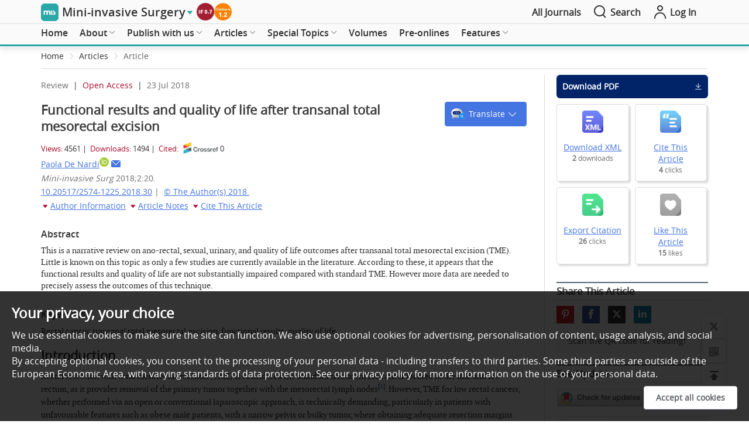

--- FILE ---
content_type: text/html; charset=utf-8
request_url: https://www.oaepublish.com/articles/2574-1225.2018.30
body_size: 93397
content:
<!doctype html>
<html data-n-head-ssr lang="en" data-n-head="%7B%22lang%22:%7B%22ssr%22:%22en%22%7D%7D">

<head >
  <meta data-n-head="ssr" charset="utf-8"><meta data-n-head="ssr" name="viewport" content="width=device-width,initial-scale=1.0,maximum-scale=1.0, user-scalable=0"><meta data-n-head="ssr" http-equiv="Content-Security-Policy" content="default-src * data:; child-src * &#x27;self&#x27; blob: http:;img-src * &#x27;self&#x27; data: http:; script-src &#x27;self&#x27; &#x27;unsafe-inline&#x27; &#x27;unsafe-eval&#x27; *; media-src * data: blob:;style-src &#x27;self&#x27; &#x27;unsafe-inline&#x27; *"><meta data-n-head="ssr" name="keywords" content="Rectal cancer,transanal total mesorectal excision,functional results,quality of life"><meta data-n-head="ssr" name="description" content=" This is a narrative review on ano-rectal, sexual, urinary, and quality of life outcomes after transanal total mesorectal excision (TME). Little is known on this topic as only a few studies are currently available in the literature. According to these, it appears that the functional results and quality of life are not substantially impaired compared with standard TME. However more data are needed to precisely assess the outcomes of this technique. "><meta data-n-head="ssr" name="dc.title" content="Functional results and quality of life after transanal total mesorectal excision"><meta data-n-head="ssr" name="journal_id" content="2574-1225.2018.30"><meta data-n-head="ssr" name="dc.date" content="2018-07-24"><meta data-n-head="ssr" name="dc.identifier" content="doi:10.20517/2574-1225.2018.30"><meta data-n-head="ssr" name="dc.publisher" content="OAE Publishing Inc."><meta data-n-head="ssr" name="dc.type" content="Review"><meta data-n-head="ssr" name="dc.source" content=" Mini-invasive Surg 2018;2:20."><meta data-n-head="ssr" name="dc.citation.spage" content="N/A"><meta data-n-head="ssr" name="dc.citation.epage" content="N/A"><meta data-n-head="ssr" name="dc.creator" content="Paola De Nardi"><meta data-n-head="ssr" name="dc.subject" content="Rectal cancer"><meta data-n-head="ssr" name="dc.subject" content="transanal total mesorectal excision"><meta data-n-head="ssr" name="dc.subject" content="functional results"><meta data-n-head="ssr" name="dc.subject" content="quality of life"><meta data-n-head="ssr" name="citation_reference" content="citation_title=Heald&amp;nbsp;RJ, Husband&amp;nbsp;EM, Ryall&amp;nbsp;RD. The mesorectum in rectal cancer surgery-the clue to pelvic recurrence? Br J Surg 1982;69:613-6."><meta data-n-head="ssr" name="citation_reference" content="citation_title=Sylla&amp;nbsp;P, Rattner&amp;nbsp;DW, Delgado&amp;nbsp;S, Lacy&amp;nbsp;AM. NOTES transanal rectal cancer resection using transanal endoscopic microsurgery and laparoscopic assistance. Surg Endosc 2010;24:1205-10."><meta data-n-head="ssr" name="citation_reference" content="citation_title=Fernández-Hevia&amp;nbsp;M, Delgado&amp;nbsp;S, Castells&amp;nbsp;A, Tasende&amp;nbsp;M, Momblan&amp;nbsp;D, Díaz del Gobbo&amp;nbsp;G, DeLacy&amp;nbsp;B, Balust&amp;nbsp;J, Lacy&amp;nbsp;AM. Transanal total mesorectal excision in rectal cancer: short term outcomes in comparison with laparoscopic surgery. Ann Surg 2015;261:221-7."><meta data-n-head="ssr" name="citation_reference" content="citation_title=Muratore&amp;nbsp;A, Mellano&amp;nbsp;A, Marsanic&amp;nbsp;P, De Simone&amp;nbsp;M. Transanal total mesorectal excision (taTME) for cancer located in the lower rectum: short and mid-term results. Eur J Surg Oncol 2015;41:478-83."><meta data-n-head="ssr" name="citation_reference" content="citation_title=Ito&amp;nbsp;M, Sugito&amp;nbsp;M, Kobayashi&amp;nbsp;A, Nishizawa&amp;nbsp;Y, Tsunoda&amp;nbsp;Y, Saito&amp;nbsp;N. Relationship between multiple numbers of stapler firings during rectal division and anastomotic leakage after laparoscopic rectal resection. Int J Colorectal Dis 2008;23:703-7."><meta data-n-head="ssr" name="citation_reference" content="citation_title=Penna&amp;nbsp;M, Knol&amp;nbsp;JJ, Tuynman&amp;nbsp;JB, Tekkis&amp;nbsp;PP, Mortensen&amp;nbsp;NJ, Hompes&amp;nbsp;R. Four anastomotic techniques following transanal total mesorectal excision (TaTME). Tech Coloproctol 2016;20:185-91."><meta data-n-head="ssr" name="citation_reference" content="citation_title=Arroyave&amp;nbsp;MC, DeLacy&amp;nbsp;FB, Lacy&amp;nbsp;AM. Transanal total mesorectal excision (TaTME) for rectal cancer: Step by step description of the surgical technique for a two-teams approach. Eur J Surg Oncol 2017;43:502-5."><meta data-n-head="ssr" name="citation_reference" content="citation_title=Perdawood&amp;nbsp;SK, Al Khefagie&amp;nbsp;GA. Transanal versus laparoscopic total mesorectal excision for rectal cancer: initial experience from Denmark. Colorectal Dis 2016;18:51-8."><meta data-n-head="ssr" name="citation_reference" content="citation_title=Kanso&amp;nbsp;F, Maggiori&amp;nbsp;L, Debove&amp;nbsp;C, Chau&amp;nbsp;A, Ferron&amp;nbsp;M, Panis&amp;nbsp;Y. Perineal or abdominal approach first during intersphincteric resection for low rectal cancer: which is the best strategy? Dis Colon Rectum 2015;58:637-44."><meta data-n-head="ssr" name="citation_reference" content="citation_title=Denost&amp;nbsp;Q, Adam&amp;nbsp;JP, Rullier&amp;nbsp;A, Buscail&amp;nbsp;E, Laurent&amp;nbsp;C, Rullier&amp;nbsp;E. Perineal transanal approach: a new standard for laparoscopic sphincter-saving resection in low rectal cancer, a randomized trial. Ann Surg 2014;260:993-9."><meta data-n-head="ssr" name="citation_reference" content="citation_title=Chouillard&amp;nbsp;E, Regnier&amp;nbsp;A, Vitte&amp;nbsp;RL, Bonnet&amp;nbsp;BV, Greco&amp;nbsp;V, Chahine&amp;nbsp;E, Daher&amp;nbsp;R, Biagini&amp;nbsp;J. Transanal NOTES total mesorectal excision (TME) in patients with rectal cancer: is anatomy better preserved? Tech Coloproctol 2016;20:537-44."><meta data-n-head="ssr" name="citation_reference" content="citation_title=Moszkowicz&amp;nbsp;D, Alsaid&amp;nbsp;B, Bessede&amp;nbsp;T, Penna&amp;nbsp;C, Nordlinger&amp;nbsp;B, Benoît&amp;nbsp;G, Peschaud&amp;nbsp;F. Where does pelvic nerve injury occur during rectal surgery for cancer? Colorect Dis 2011;13:1326-34."><meta data-n-head="ssr" name="citation_reference" content="citation_title=Hompes&amp;nbsp;R, Arnold&amp;nbsp;S, Warusavitarne&amp;nbsp;J. Towards the safe introduction of transanal total mesorectal excision: the role of a clinical registry. Colorectal Dis 2014;16:498-501."><meta data-n-head="ssr" name="citation_reference" content="citation_title=Chen&amp;nbsp;CC, Lai&amp;nbsp;YL, Jiang&amp;nbsp;JK, Chu&amp;nbsp;CH, Huang&amp;nbsp;IP, Chen&amp;nbsp;WS, Cheng&amp;nbsp;AY, Yang&amp;nbsp;SH. Transanal total mesorectal excision versus laparoscopic surgery for rectal cancer receiving neoadjuvant chemoradiation: a matched case-control study. Ann Surg Oncol 2016;23:1169-76."><meta data-n-head="ssr" name="citation_reference" content="citation_title=Koedam&amp;nbsp;TWA, van Ramshorst&amp;nbsp;GH, Deijen&amp;nbsp;CL, Elfrink&amp;nbsp;AKE, Meijerink&amp;nbsp;WJ, Bonjer&amp;nbsp;HJ, Sietses&amp;nbsp;C, Tuynman&amp;nbsp;JB. Transanal total mesorectal excision (TaTME) for rectal cancer: effects on patient-reported quality of life and functional outcome. Tech Coloproctol 2017;21:25-33."><meta data-n-head="ssr" name="citation_reference" content="citation_title=Penna&amp;nbsp;M, Hompes&amp;nbsp;R, Arnold&amp;nbsp;S, Wynn&amp;nbsp;G, Austin&amp;nbsp;R, Warusavitarne&amp;nbsp;J, Moran&amp;nbsp;B, Hanna&amp;nbsp;GB, Mortensen&amp;nbsp;NJ, Tekkis&amp;nbsp;PP; TaTME Registry Collaborative. Transanal total mesorectal excision: international registry results of the first 720 cases. Ann Surg 2017;266:111-7."><meta data-n-head="ssr" name="citation_reference" content="citation_title=Bryant&amp;nbsp;CL, Lunniss&amp;nbsp;PJ, Knowles&amp;nbsp;CH, Thaha&amp;nbsp;MA, Chan&amp;nbsp;CL. Anterior resection syndrome. Lancet Oncol 2012;13:e403-8."><meta data-n-head="ssr" name="citation_reference" content="citation_title=Pucciani&amp;nbsp;F. A review on functional results of sphincter-saving surgery for rectal cancer: the anteriorresection syndrome. Updates Surg 2013;65:257-63."><meta data-n-head="ssr" name="citation_reference" content="citation_title=O&#x27;Riordain&amp;nbsp;MG, Molloy&amp;nbsp;RG, Gillen&amp;nbsp;P, Horgan&amp;nbsp;A, Kirwan&amp;nbsp;WO. Rectoanal inhibitory reflex following low stapled anterior resection of the rectum. Dis Colon Rectum 1992;35:874-8."><meta data-n-head="ssr" name="citation_reference" content="citation_title=Ziv&amp;nbsp;Y, Zbar&amp;nbsp;A, Bar-Shavit&amp;nbsp;Y, Igov&amp;nbsp;I. Low anterior resection syndrome (LARS): cause and effect and reconstructive considerations. Tech Coloproctol 2013;17:151-62."><meta data-n-head="ssr" name="citation_reference" content="citation_title=De Nardi&amp;nbsp;P, Testoni&amp;nbsp;SGG, Corsetti&amp;nbsp;M, Andreoletti&amp;nbsp;H, Giollo&amp;nbsp;P, Passaretti&amp;nbsp;S, Testoni&amp;nbsp;PA. Manometric evaluation of anorectal function in patients treated with neoadjuvant chemoradiotherapy and total mesorectal excision for rectal cancer. Dig Liver Dis 2017;49:91-7."><meta data-n-head="ssr" name="citation_reference" content="citation_title=Emmertsen&amp;nbsp;KJ, Laurberg&amp;nbsp;S. Low anterior resection syndrome score: development and validation of a symptom-based scoring system for bowel dysfunction after low anterior resection for rectal cancer. Ann Surg 2012;255:922-8."><meta data-n-head="ssr" name="citation_reference" content="citation_title=Maurer&amp;nbsp;CA. Urinary and sexual function after total mesorectal excision. Recent Results Cancer Res 2005;165:196-204."><meta data-n-head="ssr" name="citation_reference" content="citation_title=Pocard&amp;nbsp;M, Zinzindohoue&amp;nbsp;F, Haab&amp;nbsp;F, Caplin&amp;nbsp;S, Parc&amp;nbsp;R, Tiret&amp;nbsp;E. A prospective study of sexual and urinary function before and after total mesorectal excision with autonomic nerve preservation for rectal cancer. Surgery 2002;131:368-72."><meta data-n-head="ssr" name="citation_reference" content="citation_title=Quah&amp;nbsp;HM, Jayne&amp;nbsp;DG, Eu&amp;nbsp;KW, Seow-Choen&amp;nbsp;F. Bladder and sexual dysfunction following laparoscopically assisted and conventional open mesorectal resection for cancer. Br J Surg 2002;89:1551-6."><meta data-n-head="ssr" name="citation_reference" content="citation_title=Lange&amp;nbsp;MM, van de Velde&amp;nbsp;CJ. Urinary and sexual dysfunction after rectal cancer treatment. Nat Rev Urol 2011;8:51-7."><meta data-n-head="ssr" name="citation_reference" content="citation_title=Pachler&amp;nbsp;J, wille-Jorgensen&amp;nbsp;P. Quality of life after rectal resection for cancer, with or without permanent stoma. Cochrane Database Syst Rev 2005;2:CD004323."><meta data-n-head="ssr" name="citation_reference" content="citation_title=Vironen&amp;nbsp;JH, Kairaluoma&amp;nbsp;M, Aalto&amp;nbsp;AM, Kellokumpu&amp;nbsp;IH. Impact of functional results on quality of life after rectal cancer surgery. Dis Colon Rectum 2006;49:568-78."><meta data-n-head="ssr" name="citation_reference" content="citation_title=Pescatori&amp;nbsp;M, Anastasio&amp;nbsp;G, Bottini&amp;nbsp;C. New grading system and scoring for anal incontinence. Evaluation of 335 patients. Dis Colon Rectum 1992;35:482-7."><meta data-n-head="ssr" name="citation_reference" content="citation_title=Jorge&amp;nbsp;JM, Wexner&amp;nbsp;SD. Etiology and management of fecal incontinence. Dis Colon Rectum 1993;36:77-97."><meta data-n-head="ssr" name="citation_reference" content="citation_title=American Medical Systems. Fecal incontinence scoring system. Minnetonka: American Medical Systems; 1996."><meta data-n-head="ssr" name="citation_reference" content="citation_title=Vaizey&amp;nbsp;CJ, Carapeti&amp;nbsp;E, Cahill&amp;nbsp;JA, Kamm&amp;nbsp;MA. Prospective comparison of faecal incontinence grading systems. Gut 1999;44:77-80."><meta data-n-head="ssr" name="citation_reference" content="citation_title=Emmertsen&amp;nbsp;KJ, Laurberg&amp;nbsp;S; Rectal Cancer Function Study Group. Impact of bowel dysfunction on quality of life after sphincter-preserving resection for rectal cancer. Br J Surg 2013;100:1377-87."><meta data-n-head="ssr" name="citation_reference" content="citation_title=Aaronson&amp;nbsp;NK, Ahmedzai&amp;nbsp;S, Bergman&amp;nbsp;B, Bullinger&amp;nbsp;M, Cull&amp;nbsp;A, Duez&amp;nbsp;NJ, Filiberti&amp;nbsp;A, Flechtner&amp;nbsp;H, Fleishman&amp;nbsp;SB, de Haes&amp;nbsp;JCJM, Kaasa&amp;nbsp;S, Klee&amp;nbsp;MC, Osoba&amp;nbsp;D, Razavi&amp;nbsp;D, Rofe&amp;nbsp;PB, Schraub&amp;nbsp;S, Sneeuw&amp;nbsp;KCA, Sullivan&amp;nbsp;M, Takeda&amp;nbsp;F. The European Organization for Research and Treatment of Cancer QLQ-C30: a quality-of-life instrument for use in international clinical trials in oncology. J Natl Cancer Inst 1993;85:365-76."><meta data-n-head="ssr" name="citation_reference" content="citation_title=Whistance&amp;nbsp;RN, Conroy&amp;nbsp;T, Chie&amp;nbsp;W, Costantini&amp;nbsp;A, Sezer&amp;nbsp;O, Koller&amp;nbsp;M, Johnson&amp;nbsp;CD, Pilkington&amp;nbsp;SA, Arraras&amp;nbsp;J, Ben-Josef&amp;nbsp;E, Pullyblank&amp;nbsp;AM, Fayers&amp;nbsp;P, Blazeby&amp;nbsp;JM; European Organization for the Research and Treatment of Cancer Quality of Life Group. Clinical and psychometric validation of the EORTC QLQ-CR29 questionnaire module to assess health-related quality of life in patients with colorectal cancer. Eur J Cancer 2009;45:3017-26."><meta data-n-head="ssr" name="citation_reference" content="citation_title=Borreca&amp;nbsp;D, Bona&amp;nbsp;A, Bellomo&amp;nbsp;MP, Borasi&amp;nbsp;A, De Paolis&amp;nbsp;P. The new approach to the rectal cancer: &#x27;down-to-up&#x27; double endolaparoscopic pelvic access. Preliminary evaluation of outcomes. Updates Surg 2015;67:293-9."><meta data-n-head="ssr" name="citation_reference" content="citation_title=Rouanet&amp;nbsp;P, Mourregot&amp;nbsp;A, Azar, Carrere&amp;nbsp;S, Gutowski&amp;nbsp;M, Quenet&amp;nbsp;F, Saint-Aubert&amp;nbsp;B, Colombo&amp;nbsp;P. Transanal endoscopic proctectomy: an innovative procedure for difficult resection of rectal tumors in men with narrow pelvis. Dis Colon Rectum 2013;56:408-15."><meta data-n-head="ssr" name="citation_reference" content="citation_title=Elmore&amp;nbsp;U, Fumagalli Romario&amp;nbsp;U, Vignali&amp;nbsp;A, Sosa&amp;nbsp;MF, Angiolini&amp;nbsp;MR, Rosati&amp;nbsp;R. Laparoscopic anterior resection with transanal total mesorectal excision for rectal cancer: preliminary experience and impact on postoperative bowel function. J Laparopendosc Adv Surg Tech A 2015;25:364-9."><meta data-n-head="ssr" name="citation_reference" content="citation_title=Atallah&amp;nbsp;S, Martin-Perez&amp;nbsp;B, Albert&amp;nbsp;M, deBeche-Adams&amp;nbsp;T, Nassif&amp;nbsp;G, Hunter&amp;nbsp;L, Larach&amp;nbsp;S. Transanal minimally invasive surgery for total mesorectal excision (TAMIS-TME): results and experience with the first 20 patients undergoing curative-intent rectal cancer surgery at a single institution. Tech Coloproctol 2014;18:473-80."><meta data-n-head="ssr" name="citation_reference" content="citation_title=Tuech&amp;nbsp;JJ, Karoui&amp;nbsp;M, Lelong&amp;nbsp;B, De Chaisemartin&amp;nbsp;C, Bridoux&amp;nbsp;V, Manceau&amp;nbsp;G, Delpero&amp;nbsp;JR, Hanoun&amp;nbsp;L, Michot&amp;nbsp;F. A step toward NOTES total mesorectal excision for rectal cancer: endoscopic transanal proctectomy. Ann Surg 2015;261:228-33."><meta data-n-head="ssr" name="citation_reference" content="citation_title=Kneist&amp;nbsp;W, Wachter&amp;nbsp;N, Paschold&amp;nbsp;M, Kauff&amp;nbsp;D, Rink&amp;nbsp;A, Lang&amp;nbsp;H. Midterm functional results of taTME with neuromapping for low rectal cancer. Tech Coloproctol 2016;20:41-9."><meta data-n-head="ssr" name="citation_reference" content="citation_title=Prestil&amp;nbsp;J, Kane&amp;nbsp;CJ, Shinohara&amp;nbsp;K. Neoplasm of the prostate gland. Smith&#x27;s General Urology. 7th ed. 2008. p. 351 ."><meta data-n-head="ssr" name="citation_reference" content="citation_title=Barry&amp;nbsp;MJ, Adolfsson&amp;nbsp;J, Batista-Miranda&amp;nbsp;JE. Committee 6: measuring the symptoms and health impact of benign prostatic hyperplasia and	its	treatments. In:	Denis	L,	Griffiths	K,	Khoury	S,	editors.	Proceedings	of	the	fourth	international	consultation	on	benign	prostatic	hyperplasia. Plymouth: Health Publication Ltd; 1998. pp. 265-321 ."><meta data-n-head="ssr" name="citation_reference" content="citation_title=Rosen&amp;nbsp;RC, Riley&amp;nbsp;A, Wagner&amp;nbsp;G, Osterloh&amp;nbsp;IH, Kirkpatrick&amp;nbsp;J, Mishra&amp;nbsp;A. The international index of erectile function (IIEF): a multidimensional scale for assessment of erectile dysfunction. Urology 1997;4:822-30."><meta data-n-head="ssr" name="citation_reference" content="citation_title=Rosen&amp;nbsp;R, Brown&amp;nbsp;C, Heiman&amp;nbsp;J, Leiblum&amp;nbsp;S, Meston&amp;nbsp;C, Shabsigh&amp;nbsp;R, Ferguson&amp;nbsp;D, D&#x27;Agostino&amp;nbsp;R&amp;nbsp;Jr. The female sexual function index (FSFI): a multidimensional self-report instrumentfor the assessment of female sexual function. J Sex Marital Ther 2000;26:191-208."><meta data-n-head="ssr" name="citation_reference" content="citation_title=Whistance&amp;nbsp;RN, Conroy&amp;nbsp;T, Chie&amp;nbsp;W, Costantini&amp;nbsp;A, Sezer&amp;nbsp;O, Koller&amp;nbsp;M, Johnson&amp;nbsp;CD, Pilkington&amp;nbsp;SA, Arraras&amp;nbsp;J, Ben-Josef&amp;nbsp;E, Pullyblank&amp;nbsp;AM, Fayers&amp;nbsp;P, Blazeby&amp;nbsp;JM; European Organisation for the Research and Treatment of Cancer Quality of Life Group. Clinical and psychometric validation of the EORTC QLQ-CR29 questionnaire module to assess health related quality of life in patients with colorectal cancer. Eur J Cancer 2009;45:3017-26."><meta data-n-head="ssr" name="citation_reference" content="citation_title=Fayers&amp;nbsp;P, Aaronson&amp;nbsp;NK, Bjordal&amp;nbsp;K, Groenvold&amp;nbsp;M, Curran&amp;nbsp;D, Bottomley&amp;nbsp;A. EORTC QLQ-C30 Scoring Manual. 3rd ed. Brussels: European Organisation for Research and Treatment of Cancer; 2001."><meta data-n-head="ssr" name="citation_reference" content="citation_title=Deijen&amp;nbsp;CL, Velthuis&amp;nbsp;S, Tsai&amp;nbsp;A, Mavroveli&amp;nbsp;S, de Lange-de Klerk&amp;nbsp;ES, Sietses&amp;nbsp;C, Tuynman&amp;nbsp;JB, Lacy&amp;nbsp;AM, Hanna&amp;nbsp;GB, Bonjer&amp;nbsp;HJ. COLOR III: a multicentre randomised clinical trial comparing transanal TME versus laparoscopic TME for mid and low rectal cancer. Surg Endosc 2016;30:3210-5."><meta data-n-head="ssr" name="citation_journal_title" content="Mini-invasive Surgery"><meta data-n-head="ssr" name="citation_publisher" content="OAE Publishing Inc."><meta data-n-head="ssr" name="citation_title" content="Functional results and quality of life after transanal total mesorectal excision"><meta data-n-head="ssr" name="citation_publication_date" content="2018/07/24"><meta data-n-head="ssr" name="citation_online_date" content="2018/07/24"><meta data-n-head="ssr" name="citation_doi" content="10.20517/2574-1225.2018.30"><meta data-n-head="ssr" name="citation_volume" content="2"><meta data-n-head="ssr" name="citation_issue" content="0"><meta data-n-head="ssr" name="citation_firstpage" content="N/A"><meta data-n-head="ssr" name="citation_lastpage" content="N/A"><meta data-n-head="ssr" name="citation_author" content="Paola De Nardi"><meta data-n-head="ssr" name="prism.issn" content="ISSN 2574-1225 (Online)"><meta data-n-head="ssr" name="prism.publicationName" content="OAE Publishing Inc."><meta data-n-head="ssr" name="prism.publicationDate" content="2018-07-24"><meta data-n-head="ssr" name="prism.volume" content="2"><meta data-n-head="ssr" name="prism.section" content="Review"><meta data-n-head="ssr" name="prism.startingPag" content="N/A"><meta data-n-head="ssr" name="prism.url" content="https://www.oaepublish.com/articles/2574-1225.2018.30"><meta data-n-head="ssr" name="prism.doi" content="doi:10.20517/2574-1225.2018.30"><meta data-n-head="ssr" name="citation_journal_abbrev" content="mis"><meta data-n-head="ssr" name="citation_article_type" content="Review"><meta data-n-head="ssr" name="citation_language" content="en"><meta data-n-head="ssr" name="citation_doi" content="10.20517/2574-1225.2018.30"><meta data-n-head="ssr" name="citation_id" content="2574-1225.2018.30"><meta data-n-head="ssr" name="citation_issn" content="ISSN 2574-1225 (Online)"><meta data-n-head="ssr" name="citation_publication_date" content="2018-07-24"><meta data-n-head="ssr" name="citation_author_institution" content="Correspondence Address: Dr. Paola De Nardi, San Raffaele Scientific Institute, Via Olgettina 60, Milan 20132, Italy. E-mail: denardi.paola@hsr.it"><meta data-n-head="ssr" name="citation_pdf_url" content="https://f.oaes.cc/xmlpdf/2897eb6b-1fc7-4227-bb6b-33499a834326/2702.pdf"><meta data-n-head="ssr" name="citation_fulltext_html_url" content="https://www.oaepublish.com/articles/2574-1225.2018.30"><meta data-n-head="ssr" name="fulltext_pdf" content="https://f.oaes.cc/xmlpdf/2897eb6b-1fc7-4227-bb6b-33499a834326/2702.pdf"><meta data-n-head="ssr" name="twitter:type" content="article"><meta data-n-head="ssr" name="twitter:title" content="Functional results and quality of life after transanal total mesorectal excision"><meta data-n-head="ssr" name="twitter:description" content=" This is a narrative review on ano-rectal, sexual, urinary, and quality of life outcomes after transanal total mesorectal excision (TME). Little is known on this topic as only a few studies are currently available in the literature. According to these, it appears that the functional results and quality of life are not substantially impaired compared with standard TME. However more data are needed to precisely assess the outcomes of this technique. "><meta data-n-head="ssr" name="og:url" content="https://www.oaepublish.com/articles/2574-1225.2018.30"><meta data-n-head="ssr" name="og:type" content="article"><meta data-n-head="ssr" name="og:site_name" content="Mini-invasive Surgery"><meta data-n-head="ssr" name="og:title" content="Functional results and quality of life after transanal total mesorectal excision"><meta data-n-head="ssr" name="og:description" content=" This is a narrative review on ano-rectal, sexual, urinary, and quality of life outcomes after transanal total mesorectal excision (TME). Little is known on this topic as only a few studies are currently available in the literature. According to these, it appears that the functional results and quality of life are not substantially impaired compared with standard TME. However more data are needed to precisely assess the outcomes of this technique. "><title>Functional results and quality of life after transanal total mesorectal excision</title><link data-n-head="ssr" rel="icon" type="image/x-icon" href="/favicon.ico"><link data-n-head="ssr" rel="canonical" href="https://www.oaepublish.com/articles/2574-1225.2018.30"><script data-n-head="ssr" src="https://accounts.google.com/gsi/client" async type="9b123ac1888a0954b2edf227-text/javascript"></script><script data-n-head="ssr" src="https://g.oaes.cc/oae/dist/relijs.js" async type="9b123ac1888a0954b2edf227-text/javascript"></script><script data-n-head="ssr" src="https://g.oaes.cc/oae/dist/baidu.js" async type="9b123ac1888a0954b2edf227-text/javascript"></script><link rel="preload" href="https://g.oaes.cc/oae/nuxt/6fe2e4a.js" as="script"><link rel="preload" href="https://g.oaes.cc/oae/nuxt/27b4bdc.js" as="script"><link rel="preload" href="https://g.oaes.cc/oae/nuxt/css/8176b15.css" as="style"><link rel="preload" href="https://g.oaes.cc/oae/nuxt/561c5ed.js" as="script"><link rel="preload" href="https://g.oaes.cc/oae/nuxt/css/a236c84.css" as="style"><link rel="preload" href="https://g.oaes.cc/oae/nuxt/a439d8c.js" as="script"><link rel="preload" href="https://g.oaes.cc/oae/nuxt/css/23b8e74.css" as="style"><link rel="preload" href="https://g.oaes.cc/oae/nuxt/51ba3a6.js" as="script"><link rel="stylesheet" href="https://g.oaes.cc/oae/nuxt/css/8176b15.css"><link rel="stylesheet" href="https://g.oaes.cc/oae/nuxt/css/a236c84.css"><link rel="stylesheet" href="https://g.oaes.cc/oae/nuxt/css/23b8e74.css">
</head>

<body >
  <div data-server-rendered="true" id="__nuxt"><!----><div id="__layout"><div data-fetch-key="data-v-0bee1158:0" data-v-0bee1158><div class="PcComment" data-v-20f04ba2 data-v-0bee1158><div class="ipad_bg" style="display:none;" data-v-20f04ba2></div> <div class="head_top" data-v-20f04ba2><div class="wrapper head_box" data-v-20f04ba2><span class="qk_jx" data-v-20f04ba2><img src="https://i.oaes.cc/upload/journal_logo/mis.jpg" alt data-v-20f04ba2></span> <a href="/mis" class="qk_a_name" data-v-20f04ba2><span class="title font20" data-v-20f04ba2>Mini-invasive Surgery</span></a> <i class="el-icon-caret-right sjbtn" style="color:rgb(41,167,168);" data-v-20f04ba2></i> <div class="top_img" data-v-20f04ba2><a href="" target="_blank" data-v-20f04ba2><img src="https://i.oaes.cc/uploads/20250623/f6964912d458499fbfdce4a1752e7a63.png" alt data-v-20f04ba2></a><a href="https://www.scopus.com/sourceid/21101115668" target="_blank" data-v-20f04ba2><img src="https://i.oaes.cc/uploads/20250606/655855b254454e45aa35da4108353a18.png" alt data-v-20f04ba2></a></div> <div class="oae_menu_box" data-v-20f04ba2><a href="/alljournals" data-v-20f04ba2><span data-v-20f04ba2>All Journals</span></a></div> <span class="search" data-v-20f04ba2><i class="icon-search icon_right font24" data-v-20f04ba2></i> <span data-v-20f04ba2>Search</span></span> <span class="go_oae" data-v-20f04ba2><a href="https://www.oaecenter.com/login" target="_blank" data-v-20f04ba2><i class="icon-login-line icon_right font24" data-v-20f04ba2></i> <span data-v-20f04ba2>Log In</span></a></span></div></div> <div class="cg" style="height: 41px" data-v-20f04ba2></div> <!----> <div class="head_text" style="border-bottom:3px solid rgb(41,167,168);" data-v-20f04ba2><div class="head_search wrapper" style="display:none;" data-v-20f04ba2><div class="box_btn" data-v-20f04ba2><div class="qk_miss" data-v-20f04ba2><img src="https://i.oaes.cc/uploads/20250113/b0ef964712f2476096a7ac2e9e430169.jpg" alt class="qk_fm" data-v-20f04ba2> <div class="miss_right" data-v-20f04ba2><div class="miss_btn" data-v-20f04ba2><!----></div> <div class="miss_btn" data-v-20f04ba2><span data-v-20f04ba2><span class="font_b" data-v-20f04ba2>Editors-in-Chief:</span> Giulio Belli, Lianxin Liu</span></div> <div class="miss_btn" data-v-20f04ba2><div class="text_index" data-v-20f04ba2><span class="font_b" data-v-20f04ba2>Indexing: </span> <span data-v-20f04ba2><a href="https://www.oaepublish.com/news/mis.851" target="_blank" data-v-20f04ba2>ESCI</a><span class="xing_d" data-v-20f04ba2>, </span></span><span data-v-20f04ba2><a href="https://www.scopus.com/sourceid/21101115668" target="_blank" data-v-20f04ba2>Scopus</a><span class="xing_d" data-v-20f04ba2>, </span></span><span data-v-20f04ba2><a href="https://enscholar.cnki.net/journal/index/SJOF257412250004" target="_blank" data-v-20f04ba2>CNKI</a><span class="xing_d" data-v-20f04ba2>, </span></span><span data-v-20f04ba2><a href="https://app.dimensions.ai/discover/publication?and_facet_source_title=jour.1299292" target="_blank" data-v-20f04ba2>Dimensions</a><span class="xing_d" data-v-20f04ba2>, </span></span><span data-v-20f04ba2><a href="" target="_blank" data-v-20f04ba2>ASCI</a><span class="xing_d" data-v-20f04ba2>, </span></span></div> <div class="text_jour" data-v-20f04ba2><span class="font_b" data-v-20f04ba2>Journal Rank: </span><span data-v-20f04ba2>Impact Factor 0.7 - Q4 (Surgery); CiteScore 1.2 - Q3 (Surgery) </span></div> <div data-v-20f04ba2><span class="font_b" data-v-20f04ba2>Median time to first editorial decision: </span><span data-v-20f04ba2>9 days</span></div></div> <!----> <div class="btn_box_t" data-v-20f04ba2><button type="button" class="el-button el-button--text " data-v-20f04ba2><!----><!----><span><a href="https://f.oaes.cc/index_ad/flyer/MIS-flyer.jpg" target="_blank" data-v-20f04ba2><i class="icon-download font20" data-v-20f04ba2></i> Journal Flyer</a></span></button><!----></div></div></div> <div class="grid-content bg-purple search_box" data-v-20f04ba2><span data-v-20f04ba2><div role="tooltip" id="el-popover-4737" aria-hidden="true" class="el-popover el-popper" style="width:undefinedpx;display:none;"><!----> <!----> <div class="search_hot" data-v-20f04ba2><div class="title" data-v-20f04ba2><span class="text" data-v-20f04ba2>Hot Keywords</span></div> <div class="hot_list" data-v-20f04ba2><span data-v-20f04ba2>Non-small cell lung cancer</span><span data-v-20f04ba2>Artificial intelligence</span><span data-v-20f04ba2>Gastroesophageal reflux</span><span data-v-20f04ba2>Esophagectomy</span><span data-v-20f04ba2>Thoracic surgery</span><span data-v-20f04ba2>Atherosclerosis</span><span data-v-20f04ba2>Robotic surgery</span><span data-v-20f04ba2>Gastric cancer</span><span data-v-20f04ba2>Lung cancer</span><span data-v-20f04ba2>Lobectomy</span><span data-v-20f04ba2>Complications</span><span data-v-20f04ba2>Quality of life</span><span data-v-20f04ba2>Rectal cancer</span></div></div></div><span class="el-popover__reference-wrapper"><div class="el-input el-input--suffix" data-v-20f04ba2><!----><input type="text" autocomplete="off" placeholder="Keywords/Title/Author Name/DOI" class="el-input__inner"><!----><span class="el-input__suffix"><span class="el-input__suffix-inner"><i class="icon-search font24 el-input__icon" data-v-20f04ba2></i><!----><!----><!----><!----></span><!----></span><!----><!----></div></span></span></div></div></div> <div class="head_menu" data-v-20f04ba2><div class="wrapper" data-v-20f04ba2><div class="menu_box" data-v-20f04ba2><ul role="menubar" class="el-menu-demo el-menu--horizontal el-menu" style="background-color:;" data-v-20f04ba2><li role="menuitem" tabindex="-1" exact="" class="el-menu-item" style="color:;border-bottom-color:transparent;background-color:;" data-v-20f04ba2><a href="/mis" data-v-20f04ba2>Home</a></li></ul><ul role="menubar" class="el-menu-demo el-menu--horizontal el-menu" style="background-color:;" data-v-20f04ba2><li role="menuitem" aria-haspopup="true" exact="" class="el-submenu" data-v-20f04ba2><div class="el-submenu__title" style="border-bottom-color:transparent;color:;background-color:;">About<i class="el-submenu__icon-arrow el-icon-arrow-down"></i></div><div class="el-menu--horizontal" style="display:none;"><ul role="menu" class="el-menu el-menu--popup el-menu--popup-" style="background-color:;"> <div class="menuItem" data-v-a0c70e7e data-v-20f04ba2><li role="menuitem" tabindex="-1" class="el-menu-item" style="color:;background-color:;" data-v-a0c70e7e><a href="/mis/about_the_journal" data-v-a0c70e7e>About the Journal</a></li><li role="menuitem" tabindex="-1" class="el-menu-item" style="color:;background-color:;" data-v-a0c70e7e><a href="/mis/aims_and_scope" data-v-a0c70e7e>Aims and Scope</a></li><li role="menuitem" tabindex="-1" class="el-menu-item" style="color:;background-color:;" data-v-a0c70e7e><a href="/mis/editorial_policies" data-v-a0c70e7e>Editorial Policies</a></li><li role="menuitem" tabindex="-1" class="el-menu-item" style="color:;background-color:;" data-v-a0c70e7e><a href="/mis/editor" data-v-a0c70e7e>Editorial Board</a></li><li role="menuitem" tabindex="-1" class="el-menu-item" style="color:;background-color:;" data-v-a0c70e7e><a href="/mis/junior_editorial_board" data-v-a0c70e7e>Junior Editorial Board</a></li><li role="menuitem" tabindex="-1" class="el-menu-item" style="color:;background-color:;" data-v-a0c70e7e><a href="/mis/awards" data-v-a0c70e7e>Journal Awards</a></li><li role="menuitem" tabindex="-1" class="el-menu-item" style="color:;background-color:;" data-v-a0c70e7e><a href="/mis/news" data-v-a0c70e7e>News</a></li><li role="menuitem" tabindex="-1" class="el-menu-item" style="color:;background-color:;" data-v-a0c70e7e><a href="/mis/history" data-v-a0c70e7e>Journal History</a></li><li role="menuitem" tabindex="-1" class="el-menu-item" style="color:;background-color:;" data-v-a0c70e7e><a href="/mis/partners" data-v-a0c70e7e>Partners</a></li><li role="menuitem" tabindex="-1" class="el-menu-item" style="color:;background-color:;" data-v-a0c70e7e><a href="/mis/testimonail" data-v-a0c70e7e>Testimonials</a></li><li role="menuitem" tabindex="-1" class="el-menu-item" style="color:;background-color:;" data-v-a0c70e7e><a href="/mis/advertise" data-v-a0c70e7e>Advertise</a></li><li role="menuitem" tabindex="-1" class="el-menu-item" style="color:;background-color:;" data-v-a0c70e7e><a href="/mis/contact_us" data-v-a0c70e7e>Contact Us</a></li></div></ul></div></li></ul><ul role="menubar" class="el-menu-demo el-menu--horizontal el-menu" style="background-color:;" data-v-20f04ba2><li role="menuitem" aria-haspopup="true" exact="" class="el-submenu" data-v-20f04ba2><div class="el-submenu__title" style="border-bottom-color:transparent;color:;background-color:;">Publish with us<i class="el-submenu__icon-arrow el-icon-arrow-down"></i></div><div class="el-menu--horizontal" style="display:none;"><ul role="menu" class="el-menu el-menu--popup el-menu--popup-" style="background-color:;"> <div class="menuItem" data-v-a0c70e7e data-v-20f04ba2><li role="menuitem" aria-haspopup="true" class="el-submenu" data-v-a0c70e7e><div class="el-submenu__title" style="border-bottom-color:transparent;color:;background-color:;">For Authors<i class="el-submenu__icon-arrow el-icon-arrow-right"></i></div><div class="el-menu--horizontal" style="display:none;"><ul role="menu" class="el-menu el-menu--popup el-menu--popup-" style="background-color:;"> <div class="menuItem ts_item" data-v-a0c70e7e data-v-a0c70e7e><li role="menuitem" tabindex="-1" class="el-menu-item" style="color:;background-color:;" data-v-a0c70e7e><a href="/mis/author_instructions" data-v-a0c70e7e>Author Instructions</a></li><li role="menuitem" tabindex="-1" class="el-menu-item" style="color:;background-color:;" data-v-a0c70e7e><a href="/mis/article_processing_charges" data-v-a0c70e7e>Article Processing Charges</a></li><li role="menuitem" tabindex="-1" class="el-menu-item" style="color:;background-color:;" data-v-a0c70e7e><a href="/mis/editorial_process" data-v-a0c70e7e>Editorial Process</a></li><li role="menuitem" tabindex="-1" class="el-menu-item" style="color:;background-color:;" data-v-a0c70e7e><a href="/mis/manuscript_templates" data-v-a0c70e7e>Manuscript Templates</a></li><li role="menuitem" tabindex="-1" class="el-menu-item" style="color:;background-color:;" data-v-a0c70e7e><a href="https://www.oaecenter.com/login?JournalId=mis" target="_blank" data-v-a0c70e7e>Submit a Manuscript</a></li></div></ul></div></li><li role="menuitem" aria-haspopup="true" class="el-submenu" data-v-a0c70e7e><div class="el-submenu__title" style="border-bottom-color:transparent;color:;background-color:;">For Reviewers<i class="el-submenu__icon-arrow el-icon-arrow-right"></i></div><div class="el-menu--horizontal" style="display:none;"><ul role="menu" class="el-menu el-menu--popup el-menu--popup-" style="background-color:;"> <div class="menuItem ts_item" data-v-a0c70e7e data-v-a0c70e7e><li role="menuitem" tabindex="-1" class="el-menu-item" style="color:;background-color:;" data-v-a0c70e7e><a href="/mis/peer_review_guidelines" data-v-a0c70e7e>Peer Review Guidelines</a></li></div></ul></div></li></div></ul></div></li></ul><ul role="menubar" class="el-menu-demo el-menu--horizontal el-menu" style="background-color:;" data-v-20f04ba2><li role="menuitem" aria-haspopup="true" exact="" class="el-submenu" data-v-20f04ba2><div class="el-submenu__title" style="border-bottom-color:transparent;color:;background-color:;">Articles<i class="el-submenu__icon-arrow el-icon-arrow-down"></i></div><div class="el-menu--horizontal" style="display:none;"><ul role="menu" class="el-menu el-menu--popup el-menu--popup-" style="background-color:;"> <div class="menuItem" data-v-a0c70e7e data-v-20f04ba2><li role="menuitem" tabindex="-1" class="el-menu-item" style="color:;background-color:;" data-v-a0c70e7e><a href="/mis/articles" data-v-a0c70e7e>All Articles</a></li><li role="menuitem" tabindex="-1" class="el-menu-item" style="color:;background-color:;" data-v-a0c70e7e><a href="/mis/articles_videos" data-v-a0c70e7e>Articles with Video Abstracts</a></li><li role="menuitem" tabindex="-1" class="el-menu-item" style="color:;background-color:;" data-v-a0c70e7e><a href="/mis/video_abstract_guidelines" data-v-a0c70e7e>Video Abstract Guidelines</a></li><li role="menuitem" tabindex="-1" class="el-menu-item" style="color:;background-color:;" data-v-a0c70e7e><a href="/mis/abstract_collection" data-v-a0c70e7e>Abstract Collection</a></li></div></ul></div></li></ul><ul role="menubar" class="el-menu-demo el-menu--horizontal el-menu" style="background-color:;" data-v-20f04ba2><li role="menuitem" aria-haspopup="true" exact="" class="el-submenu" data-v-20f04ba2><div class="el-submenu__title" style="border-bottom-color:transparent;color:;background-color:;">Special Topics<i class="el-submenu__icon-arrow el-icon-arrow-down"></i></div><div class="el-menu--horizontal" style="display:none;"><ul role="menu" class="el-menu el-menu--popup el-menu--popup-" style="background-color:;"> <div class="menuItem" data-v-a0c70e7e data-v-20f04ba2><li role="menuitem" tabindex="-1" class="el-menu-item" style="color:;background-color:;" data-v-a0c70e7e><a href="/mis/special_issues" data-v-a0c70e7e>All Special Topics</a></li><li role="menuitem" tabindex="-1" class="el-menu-item" style="color:;background-color:;" data-v-a0c70e7e><a href="/mis/ongoing_special_issues" data-v-a0c70e7e>Ongoing Special Topics</a></li><li role="menuitem" tabindex="-1" class="el-menu-item" style="color:;background-color:;" data-v-a0c70e7e><a href="/mis/completed_special_issues" data-v-a0c70e7e>Completed Special Topics</a></li><li role="menuitem" tabindex="-1" class="el-menu-item" style="color:;background-color:;" data-v-a0c70e7e><a href="/mis/closed_special_issues" data-v-a0c70e7e>Closed Special Topic</a></li><li role="menuitem" tabindex="-1" class="el-menu-item" style="color:;background-color:;" data-v-a0c70e7e><a href="/mis/special_issues_ebooks" data-v-a0c70e7e>Special Topic Ebooks</a></li><li role="menuitem" tabindex="-1" class="el-menu-item" style="color:;background-color:;" data-v-a0c70e7e><a href="/mis/special_issue_guidelines" data-v-a0c70e7e>Special Topic Guidelines</a></li></div></ul></div></li></ul><ul role="menubar" class="el-menu-demo el-menu--horizontal el-menu" style="background-color:;" data-v-20f04ba2><li role="menuitem" tabindex="-1" exact="" class="el-menu-item" style="color:;border-bottom-color:transparent;background-color:;" data-v-20f04ba2><a href="/mis/volumes" data-v-20f04ba2>Volumes</a></li></ul><ul role="menubar" class="el-menu-demo el-menu--horizontal el-menu" style="background-color:;" data-v-20f04ba2><li role="menuitem" tabindex="-1" exact="" class="el-menu-item" style="color:;border-bottom-color:transparent;background-color:;" data-v-20f04ba2><a href="/mis/pre_onlines" data-v-20f04ba2>Pre-onlines</a></li></ul><ul role="menubar" class="el-menu-demo el-menu--horizontal el-menu" style="background-color:;" data-v-20f04ba2><li role="menuitem" aria-haspopup="true" exact="" class="el-submenu" data-v-20f04ba2><div class="el-submenu__title" style="border-bottom-color:transparent;color:;background-color:;">Features<i class="el-submenu__icon-arrow el-icon-arrow-down"></i></div><div class="el-menu--horizontal" style="display:none;"><ul role="menu" class="el-menu el-menu--popup el-menu--popup-" style="background-color:;"> <div class="menuItem" data-v-a0c70e7e data-v-20f04ba2><li role="menuitem" tabindex="-1" class="el-menu-item" style="color:;background-color:;" data-v-a0c70e7e><a href="/mis/webinars" data-v-a0c70e7e>Webinars</a></li><li role="menuitem" tabindex="-1" class="el-menu-item" style="color:;background-color:;" data-v-a0c70e7e><a href="/mis/interviews" data-v-a0c70e7e>Interviews</a></li></div></ul></div></li></ul></div></div> <div class="wrapper menu_ipad" data-v-20f04ba2><div class="nav_box" data-v-20f04ba2><div class="nav_list colorH_mis" data-v-20f04ba2><a href="/mis" class="tab_item" data-v-20f04ba2><span class="tab_span" data-v-20f04ba2>Home</span></a> <a href="/mis/articles" class="tab_item nuxt-link-active" data-v-20f04ba2><span class="tab_span" data-v-20f04ba2>Articles</span></a> <a href="/mis/special_issues" class="tab_item" data-v-20f04ba2><span class="tab_span" data-v-20f04ba2>Special Topics</span></a> <a href="/mis/volumes" class="tab_item" data-v-20f04ba2><span class="tab_span" data-v-20f04ba2>Volumes</span></a> <a href="/mis/webinars" class="tab_item" data-v-20f04ba2><span class="tab_span" data-v-20f04ba2>Webinars</span></a> <a href="/mis/videos" class="tab_item" data-v-20f04ba2><span class="tab_span" data-v-20f04ba2>Videos</span></a></div></div> <button type="button" class="el-button el-button--text" data-v-20f04ba2><!----><i class="icon-nav-line"></i><span>Menu</span></button> <!----></div></div></div></div> <div class="MoComment" data-v-21c7a6ce data-v-0bee1158><div class="head_top" data-v-21c7a6ce><a href="/" class="nuxt-link-active" data-v-21c7a6ce><span class="qk_jx" data-v-21c7a6ce><img src="https://i.oaes.cc/upload/journal_logo/mis.jpg" alt="" data-v-21c7a6ce></span></a> <div class="head_left" data-v-21c7a6ce><a href="/" class="tab_item nuxt-link-active" data-v-21c7a6ce><span class="title font18" data-v-21c7a6ce>Mini-invasive Surgery</span></a> <i class="el-icon-caret-right sjbtn" style="color:rgb(41,167,168);" data-v-21c7a6ce></i></div> <div class="head_right" data-v-21c7a6ce><a href="/mis/search" class="search" data-v-21c7a6ce><span data-v-21c7a6ce>Search</span></a> <span class="go_oae" style="background:rgb(41,167,168);" data-v-21c7a6ce><a href="https://www.oaecenter.com/login?JournalId=mis" target="_blank" data-v-21c7a6ce><span data-v-21c7a6ce>Submit</span></a></span></div></div> <div class="cg" style="height: 50px" data-v-21c7a6ce></div> <div class="fix_box" style="display:none;" data-v-21c7a6ce><div class="miss_right" data-v-21c7a6ce><div class="flex_tit" data-v-21c7a6ce><div class="top_img" data-v-21c7a6ce><a href="" target="_blank" data-v-21c7a6ce><img src="https://i.oaes.cc/uploads/20250623/f6964912d458499fbfdce4a1752e7a63.png" alt data-v-21c7a6ce></a><a href="https://www.scopus.com/sourceid/21101115668" target="_blank" data-v-21c7a6ce><img src="https://i.oaes.cc/uploads/20250606/655855b254454e45aa35da4108353a18.png" alt data-v-21c7a6ce></a></div></div> <div class="miss_btn wid70" data-v-21c7a6ce><!----> <div data-v-21c7a6ce><div data-v-21c7a6ce><span class="font_b" data-v-21c7a6ce>Editors-in-Chief:</span> Giulio Belli, Lianxin Liu</div></div></div> <div class="miss_btn" style="width:calc(100% - 74px);" data-v-21c7a6ce><!----></div> <div data-v-21c7a6ce><div data-v-21c7a6ce><span class="font_b" data-v-21c7a6ce>Journal Rank: </span> <span data-v-21c7a6ce>Impact Factor 0.7 - Q4 (Surgery); CiteScore 1.2 - Q3 (Surgery) </span></div> <div data-v-21c7a6ce><span class="font_b" data-v-21c7a6ce>Median time to first editorial decision: </span>9 days</div></div></div></div> <div class="fix_box" data-v-21c7a6ce><div class="navigation colorH_mis" style="border-bottom:2px solid rgb(41,167,168);" data-v-21c7a6ce><div class="nav_box" data-v-21c7a6ce><div class="nav_list" data-v-21c7a6ce><a href="/mis" class="tab_item" data-v-21c7a6ce><span class="tab_span" data-v-21c7a6ce>Home</span></a> <a href="/mis/articles" class="tab_item nuxt-link-active" data-v-21c7a6ce><span class="tab_span" data-v-21c7a6ce>Articles</span></a> <a href="/mis/special_issues" class="tab_item" data-v-21c7a6ce><span class="tab_span" data-v-21c7a6ce>Special Topics</span></a> <a href="/mis/volumes" class="tab_item" data-v-21c7a6ce><span class="tab_span" data-v-21c7a6ce>Volumes</span></a> <a href="/mis/webinars" class="tab_item" data-v-21c7a6ce><span class="tab_span" data-v-21c7a6ce>Webinars</span></a> <a href="/mis/videos" class="tab_item" data-v-21c7a6ce><span class="tab_span" data-v-21c7a6ce>Videos</span></a></div></div> <button type="button" class="el-button el-button--text" data-v-21c7a6ce><!----><!----><span><i class="icon-nav-line" data-v-21c7a6ce></i>Menu</span></button></div></div> <!----> <!----></div> <main data-v-0bee1158><div class="article_cont" data-v-36dec3bf data-v-0bee1158><!----> <div id="ipad_bg" class="ipad_bg" style="display:none;" data-v-36dec3bf></div> <div class="art_bread wrapper" data-v-36dec3bf><div aria-label="Breadcrumb" role="navigation" class="el-breadcrumb" data-v-36dec3bf><span class="el-breadcrumb__item" data-v-36dec3bf><span role="link" class="el-breadcrumb__inner is-link">Home</span><span role="presentation" class="el-breadcrumb__separator"></span></span> <span class="el-breadcrumb__item" data-v-36dec3bf><span role="link" class="el-breadcrumb__inner is-link">Articles</span><span role="presentation" class="el-breadcrumb__separator"></span></span> <span class="el-breadcrumb__item" data-v-36dec3bf><span role="link" class="el-breadcrumb__inner">Article</span><span role="presentation" class="el-breadcrumb__separator"></span></span></div></div> <div class="fixd_top" style="display:none;" data-v-36dec3bf><div class="left_art" data-v-36dec3bf><!----></div> <div class="content_b" data-v-36dec3bf><span class="PcComment" data-v-36dec3bf>Functional results and quality of life after transanal total mesorectal excision</span> <a href="https://f.oaes.cc/xmlpdf/2897eb6b-1fc7-4227-bb6b-33499a834326/2702_down.pdf?v=92" data-v-36dec3bf><span class="down_pdf" data-v-36dec3bf><span data-v-36dec3bf>Download PDF</span> <i class="el-icon-download" data-v-36dec3bf></i></span></a></div> <div class="right_art" data-v-36dec3bf><!----></div></div> <div class="wrapper pos_res" data-v-36dec3bf><button id="mathjaxRady" data-v-36dec3bf></button> <div class="line_list" data-v-36dec3bf></div> <div id="art_left_b" class="art_content" data-v-36dec3bf><div class="el-row" style="margin-left:-10px;margin-right:-10px;" data-v-36dec3bf><div class="el-col el-col-24 el-col-sm-24 el-col-md-18" style="padding-left:10px;padding-right:10px;" data-v-36dec3bf><div class="art_left" data-v-36dec3bf><a href="https://f.oaes.cc/xmlpdf/2897eb6b-1fc7-4227-bb6b-33499a834326/2702_down.pdf?v=92" class="MoComment" data-v-36dec3bf><span class="down_pdf_a" data-v-36dec3bf><span data-v-36dec3bf>Download PDF</span> <i class="el-icon-download" data-v-36dec3bf></i></span></a> <!----> <div class="ContentJournal" data-v-36dec3bf><div id="Article-content-left" class="Article-content view5287" data-v-36dec3bf><div class="article_block" data-v-36dec3bf><span class="font-999" data-v-36dec3bf>Review</span> <span data-v-36dec3bf> | </span> <span class="block-f17452" data-v-36dec3bf>Open Access</span> <span data-v-36dec3bf> | </span> <span class="font-999" data-v-36dec3bf>23 Jul 2018</span></div> <div class="tit_box mgt30" data-v-36dec3bf><h1 id="art_title" class="art_title2" data-v-36dec3bf><span class="title_mis" data-v-36dec3bf>Functional results and quality of life after transanal total mesorectal excision</span><!----></h1> <div class="art_seltte" data-v-36dec3bf><div class="el-dropdown" style="width:140px;" data-v-36dec3bf><button type="button" class="el-button el-button--primary" style="width:140px;padding:10px 6px;background:#4475e1 !important;border:1px solid #4475e1 !important;" data-v-36dec3bf><!----><!----><span><span style="display:flex;align-items:center;justify-content:center;" data-v-36dec3bf><img src="[data-uri]" alt="" style="width:24px;margin-right:6px;" data-v-36dec3bf> <span style="margin-top:-1px;" data-v-36dec3bf>Translate</span><i class="el-icon-arrow-down el-icon--right" style="margin:0 4px;font-size:18px;" data-v-36dec3bf></i></span></span></button> <ul class="el-dropdown-menu el-popper" style="display:none;" data-v-36dec3bf><li tabindex="-1" class="el-dropdown-menu__item" style="border-bottom:1px solid #ddd;" data-v-36dec3bf><!----><div data-v-36dec3bf>
                            English
                          </div></li><li tabindex="-1" class="el-dropdown-menu__item" style="border-bottom:1px solid #ddd;" data-v-36dec3bf><!----><div data-v-36dec3bf>
                            中文
                          </div></li><li tabindex="-1" class="el-dropdown-menu__item" style="border-bottom:1px solid #ddd;" data-v-36dec3bf><!----><div data-v-36dec3bf>
                            Deutsch
                          </div></li><li tabindex="-1" class="el-dropdown-menu__item" style="border-bottom:1px solid #ddd;" data-v-36dec3bf><!----><div data-v-36dec3bf>
                            Français
                          </div></li><li tabindex="-1" class="el-dropdown-menu__item" style="border-bottom:1px solid #ddd;" data-v-36dec3bf><!----><div data-v-36dec3bf>
                            日本語
                          </div></li><li tabindex="-1" class="el-dropdown-menu__item" style="border-bottom:1px solid #ddd;" data-v-36dec3bf><!----><div data-v-36dec3bf>
                            Русский язык
                          </div></li><li tabindex="-1" class="el-dropdown-menu__item" style="border-bottom:1px solid #ddd;" data-v-36dec3bf><!----><div data-v-36dec3bf>
                            한국어
                          </div></li><li tabindex="-1" class="el-dropdown-menu__item" style="border-bottom:1px solid #ddd;" data-v-36dec3bf><!----><div data-v-36dec3bf>
                            Italiano
                          </div></li><li tabindex="-1" class="el-dropdown-menu__item" style="border-bottom:1px solid #ddd;" data-v-36dec3bf><!----><div data-v-36dec3bf>
                            Español
                          </div></li><li tabindex="-1" class="el-dropdown-menu__item" style="border-bottom:1px solid #ddd;" data-v-36dec3bf><!----><div data-v-36dec3bf>
                            Português
                          </div></li></ul></div></div></div> <div class="viewd_top font13" data-v-36dec3bf><span class="f1" data-v-36dec3bf><span style="color:#aa0c2f;" data-v-36dec3bf>Views:</span> <span id="articleViewCountLeft" data-v-36dec3bf>4561</span> | </span> <span class="f1" data-v-36dec3bf><span style="color:#aa0c2f;" data-v-36dec3bf>Downloads:</span> <span id="pdfDownloadCountLeft" data-v-36dec3bf>1494</span><span data-v-36dec3bf> | </span></span> <span class="f1" data-v-36dec3bf><span style="color:#aa0c2f;" data-v-36dec3bf>Cited:</span> 
                    <img alt="" src="[data-uri]" class="Crossref" data-v-36dec3bf> <span data-v-36dec3bf>0</span> <!----></span></div> <div id="authorString" class="article-authors" data-v-36dec3bf><span class="authors_item" data-v-36dec3bf><div affNumList="" data-v-a32d723e data-v-36dec3bf><span class="pos_re" data-v-a32d723e><div role="tooltip" id="el-popover-1480" aria-hidden="true" class="el-popover el-popper" style="width:300px;display:none;"><!----><h3 class="font16 no_sup" style="color:#333;margin-bottom:20px;" data-v-a32d723e>Paola De Nardi<sup></sup></h3> <div class="Aff_current font14 no_sup" data-v-a32d723e><div data-v-a32d723e><div class="author_cont" data-v-a32d723e>Gastrointestinal Surgery, San Raffaele Scientific Institute, Milan 20132, Italy.</div></div></div> <i class="close_btn el-icon-close" data-v-a32d723e></i>  <a href="https://scholar.google.com/scholar?q=Paola De Nardi" target="_blank" data-v-a32d723e><button type="button" class="el-button el-button--primary el-button--mini" data-v-a32d723e><!----><!----><span>Google Scholar</span></button></a></div><span class="el-popover__reference-wrapper"><span class="author_name" data-v-a32d723e>Paola De Nardi<sup></sup></span></span></span></div> <a href="https://orcid.org/0000-0002-9337-6765" target="_blank" data-v-36dec3bf><img alt="" src="https://g.oaes.cc/oae/nuxt/img/orcid.a3b6f80.png" class="id_img" data-v-36dec3bf></a> <i data-v-36dec3bf> </i> <a href="/cdn-cgi/l/email-protection#177372797665737e396776787b76577f6465397e63" data-v-36dec3bf><i class="iconfont icon-email" data-v-36dec3bf></i></a> <!----> <!----></span> <!----></div> <div class="article-header-info" data-v-36dec3bf><div data-v-36dec3bf> <i>Mini-invasive Surg</i> 2018;2:20.</div> <div class="mgt5" data-v-36dec3bf><a href="https://doi.org/10.20517/2574-1225.2018.30" target="_blank" data-v-36dec3bf>10.20517/2574-1225.2018.30</a> | 
                    <span class="btn_link" data-v-36dec3bf>© The Author(s) 2018.</span></div></div> <div class="top_btn_box" data-v-36dec3bf><div class="btn_item" data-v-36dec3bf><i class="el-icon-caret-right" data-v-36dec3bf></i><span data-v-36dec3bf>Author Information</span></div> <div class="btn_item" data-v-36dec3bf><i class="el-icon-caret-right" data-v-36dec3bf></i><span data-v-36dec3bf>Article Notes</span></div> <div class="btn_item" data-v-36dec3bf><i class="el-icon-caret-right" data-v-36dec3bf></i><span data-v-36dec3bf>Cite This Article</span></div></div> <div class="author_box" style="display:none;" data-v-36dec3bf><div data-v-36dec3bf><div data-v-36dec3bf>Gastrointestinal Surgery, San Raffaele Scientific Institute, Milan 20132, Italy.</div></div> <div class="CorrsPlus" data-v-36dec3bf><div data-v-36dec3bf><span id="cirrsMail" data-v-36dec3bf>Correspondence Address: Dr. Paola De Nardi, San Raffaele Scientific Institute, Via Olgettina 60, Milan 20132, Italy. E-mail: <email><a href="/cdn-cgi/l/email-protection" class="__cf_email__" data-cfemail="7511101b1407111c5b05141a1914351d06075b1c01">[email&#160;protected]</a></email></span></div></div></div> <div class="notes_box" style="display:none;" data-v-36dec3bf><div class="articleDate mag_top10" data-v-36dec3bf><span><b>Received: </b> 28 May 2018 | </span><span><b>First Decision: </b>14 Jun 2018 | </span><span><b>Revised: </b>16 Jul 2018 | </span><span><b>Accepted: </b>17 Jul 2018 | </span><span><b>Published: </b>24 Jul 2018</span></div> <div class="articleDate" data-v-36dec3bf><span><b>Science Editor: </b>Gordon N. Buchanan | </span><span><b>Copy Editor: </b>Jun-Yao Li | </span><span><b>Production Editor: </b>Huan-Liang Wu</span></div></div> <div class="article_bg" data-v-36dec3bf><h2 id="art_Abstract" data-v-36dec3bf>
                      Abstract<!----></h2> <div id="seo_des" class="article_Abstract mag_btn10" data-v-36dec3bf><p> This is a narrative review on ano-rectal, sexual, urinary, and quality of life outcomes after transanal total mesorectal excision (TME). Little is known on this topic as only a few studies are currently available in the literature. According to these, it appears that the functional results and quality of life are not substantially impaired compared with standard TME. However more data are needed to precisely assess the outcomes of this technique. </p></div> <!----> <h2 id="art_Keywords" data-v-36dec3bf>
                      Keywords<!----></h2> <div class="article_Abstract" data-v-36dec3bf><span id="seo_key" data-v-36dec3bf>Rectal cancer, transanal total mesorectal excision, functional results, quality of life</span></div></div> <div class="MoComment" data-v-36dec3bf><div class="top_banner" data-v-36dec3bf><!----> <div class="line" data-v-36dec3bf></div> <div class="img_box" data-v-36dec3bf><!----> <!----></div></div> <!----> <div class="article_link" data-v-36dec3bf><span data-v-36dec3bf><a href="https://f.oaes.cc/xmlpdf/2897eb6b-1fc7-4227-bb6b-33499a834326/2702_down.pdf?v=92" data-v-36dec3bf><b data-v-36dec3bf><i class="icon-download icon_right4" data-v-36dec3bf></i> Download
                          PDF</b></a></span> <span data-v-36dec3bf><i class="comment-l icon-commentl iconfont icon_right4" data-v-36dec3bf></i> <!----><b data-v-36dec3bf>0</b></span> <span data-v-36dec3bf><span data-v-36dec3bf><div role="tooltip" id="el-popover-5659" aria-hidden="true" class="el-popover el-popper" style="width:170px;display:none;"><!----><div class="icon_share" style="text-align:right;margin:0;" data-v-36dec3bf><a href="https://pinterest.com/pin/create/button/?url=&amp;media=&amp;description=https://www.oaepublish.com/articles/" target="_blank" class="pinterest-sign" data-v-36dec3bf><i class="iconfont icon-pinterest" data-v-36dec3bf></i></a> <a href="https://www.facebook.com/sharer/sharer.php?u=https://www.oaepublish.com/articles/" target="_blank" class="facebook-sign" data-v-36dec3bf><i aria-hidden="true" class="iconfont icon-facebook" data-v-36dec3bf></i></a> <a href="https://twitter.com/intent/tweet?url=https://www.oaepublish.com/articles/" target="_blank" class="twitter-sign" data-v-36dec3bf><i class="iconfont icon-tuite1" data-v-36dec3bf></i></a> <a href="https://www.linkedin.com/shareArticle?url=https://www.oaepublish.com/articles/" target="_blank" class="linkedin-sign" data-v-36dec3bf><i class="iconfont icon-linkedin" data-v-36dec3bf></i></a></div> </div><span class="el-popover__reference-wrapper"><button type="button" class="el-button colorddd el-button--text el-button--mini" data-v-36dec3bf><!----><!----><span><i class="icon-fenxiang iconfont icon_right4" data-v-36dec3bf></i> <!----><b data-v-36dec3bf>0</b></span></button></span></span></span> <span data-v-36dec3bf><span class="no_zan" data-v-36dec3bf><i class="icon-like-line icon_right4" data-v-36dec3bf></i> <!----><i class="num_n" data-v-36dec3bf><b data-v-36dec3bf>15</b></i></span></span></div></div> <div id="artDivBox" class="art_cont content_mis" data-v-36dec3bf><div id="sec11" class="article-Section"><h2 >Introduction</h2><p class="">Rectal resection with total mesorectal excision (TME) is considered the standard treatment for cancer located in the mid and low rectum, as it provides removal of the primary tumor together with the mesorectal lymph nodes<sup>[<a href="#B1" class="Link_style" data-jats-ref-type="bibr" data-jats-rid="B1">1</a>]</sup>. However, TME for low rectal cancers, whether performed via an open or conventional laparoscopic approach, is technically demanding, particularly in patients with unfavourable features such as obese male patients, with a narrow pelvis or bulky tumor, where obtaining adequate resection margins can be challenging. The transanal total mesorectal excision (taTME) technique has been recently introduced to facilitate distal mobilization of the rectum and has raised great interest worldwide since it may overcome some of the limitations encountered in abdominal TME<sup>[<a href="#B2" class="Link_style" data-jats-ref-type="bibr" data-jats-rid="B2">2</a>]</sup>.</p><p class="">Compared to standard laparoscopic TME, taTME has potential advantages: a superior quality of the specimen with better preservation of mesorectal integrity<sup>[<a href="#B3" class="Link_style" data-jats-ref-type="bibr" data-jats-rid="B3">3</a>,<a href="#B4" class="Link_style" data-jats-ref-type="bibr" data-jats-rid="B4">4</a>]</sup>, a better anastomotic technique<sup>[<a href="#B5" class="Link_style" data-jats-ref-type="bibr" data-jats-rid="B5">5</a>,<a href="#B6" class="Link_style" data-jats-ref-type="bibr" data-jats-rid="B6">6</a>]</sup>, no need for an abdominal incision for specimen extraction, reduced incidence of wound problems<sup>[<a href="#B7" class="Link_style" data-jats-ref-type="bibr" data-jats-rid="B7">7</a>]</sup>, less conversions to open surgery, more sphincter-saving procedures and no impairment of oncological outcomes<sup>[<a href="#B8" class="Link_style" data-jats-ref-type="bibr" data-jats-rid="B8">8</a>-<a href="#B10" class="Link_style" data-jats-ref-type="bibr" data-jats-rid="B10">10</a>]</sup>. Another benefit is that the visualization of the surgical plane is improved in the more difficult part of the operation, namely the mid- and low rectum, thus allowing more accurate dissection. Potentially, this could enhance the identification of the pelvic autonomic nerves and their sparing, thus better preserving sexual and voiding functions. Chouillard <i>et al</i>.<sup>[<a href="#B11" class="Link_style" data-jats-ref-type="bibr" data-jats-rid="B11">11</a>]</sup> compared intraoperative visualization of the neurovascular bundles of Walsh in patients undergoing standard laparoscopic TME or taTME. Bilateral visualization of the nerves was achieved in 77.8% of patients in the taTME group and in only 33.3% of patients in the standard laparoscopic TME group. Besides better visualization, in the standard TME during anterior dissection of the mesorectum an excessive traction at the level of the seminal vesicles might injure the neurovascular bundle while during the taTME procedure this traction is avoided<sup>[<a href="#B12" class="Link_style" data-jats-ref-type="bibr" data-jats-rid="B12">12</a>]</sup>. Nevertheless taTME has also several drawbacks. Prolonged dilatation of the anal canal with the trans-anal platform, might damage the sphincter muscles<sup>[<a href="#B13" class="Link_style" data-jats-ref-type="bibr" data-jats-rid="B13">13</a>]</sup> and a significantly longer distal resection margin has been described with taTME in several studies<sup>[<a href="#B13" class="Link_style" data-jats-ref-type="bibr" data-jats-rid="B13">13</a>,<a href="#B14" class="Link_style" data-jats-ref-type="bibr" data-jats-rid="B14">14</a>]</sup>. As a result the anastomosis is potentially created more distally with a higher number of hand-sewn colo-anal anastomosis. This may impair anorectal function. Furthermore, a dissection in a more peripheral plane could produce inadvertent neural damage, particularly within the learning phase of the procedure<sup>[<a href="#B15" class="Link_style" data-jats-ref-type="bibr" data-jats-rid="B15">15</a>]</sup>. Finally an increased rate of urethral injury has been reported in the taTME international registry, which could lead to urinary incontinence and dysfunction<sup>[<a href="#B16" class="Link_style" data-jats-ref-type="bibr" data-jats-rid="B16">16</a>]</sup>.</p></div><div id="sec12" class="article-Section"><h2 >Functional outcome after TME</h2><p class="">After rectal cancer surgery a substantial number of patients may report different complaints related to bowel, sexual, and urinary functions, social relationships and psychological aspects.</p><p class="">Functional bowel disturbance after rectal resection affects significant numbers of rectal cancer patients<sup>[<a href="#B17" class="Link_style" data-jats-ref-type="bibr" data-jats-rid="B17">17</a>]</sup>. Many factors have been related to bowel dysfunction such as reduced capacity of the neorectum, damage to the bowel innervation and to the anal sphincter muscles and pudendal nerves, or loss of the recto-anal inhibitory reflex<sup>[<a href="#B18" class="Link_style" data-jats-ref-type="bibr" data-jats-rid="B18">18</a>,<a href="#B19" class="Link_style" data-jats-ref-type="bibr" data-jats-rid="B19">19</a>]</sup>. The level of anastomosis also plays a significant role while lower anastomosis, particularly colo-anal anastomosis and intersphincteric resections, can lead to a higher risk. In an attempt to improve postoperative bowel function, the construction of a side-to-end anastomosis, a J-pouch or a coloplasty has been performed with short term functional improvement but with minimal differences after a 2-year follow-up<sup>[<a href="#B20" class="Link_style" data-jats-ref-type="bibr" data-jats-rid="B20">20</a>]</sup>. After rectal resection approximately 60% of patients experience some degree of fecal incontinence (FI). When evaluated by anorectal manometry, significant impairment of both internal and external sphincters, as well as reduced capacity of the neorectum have been demonstrated<sup>[<a href="#B21" class="Link_style" data-jats-ref-type="bibr" data-jats-rid="B21">21</a>]</sup>.</p><p class="">In addition to fecal incontinence, one-third of patients complain other symptoms such as urgency, increased bowel frequency, fragmentation and soiling. These defecation disorders called “anterior resection syndrome” can seriously impact on quality of life<sup>[<a href="#B22" class="Link_style" data-jats-ref-type="bibr" data-jats-rid="B22">22</a>]</sup>. Although the symptoms tend to improve over the first two years after surgery, a permanent impairment of anorectal function is often observed.</p><p class="">Genitourinary function impairment is mainly related to nerve injury during pelvic dissection. After laparoscopic or open TME the reported incidence of urinary dysfunction, including incontinence, retention and dysuria, ranges between 0% and 26%. Sexual dysfunctions have been more intensively studied in men than in women; they involve erectile and ejaculatory problems, loss of desire, diminished sexual activity and anospermia, and ranges between 11% and 38%<sup>[<a href="#B23" class="Link_style" data-jats-ref-type="bibr" data-jats-rid="B23">23</a>-<a href="#B25" class="Link_style" data-jats-ref-type="bibr" data-jats-rid="B25">25</a>]</sup>. In the Dutch trial, involving 1861 patients, urinary incontinence, 5 years postoperatively, was reported by 38% of patients, 72% of whom had normal urinary function before surgery. Additionally, general sexual dysfunctions 2 years after rectal cancer treatment were reported by 62% of women, and by 76% of men<sup>[<a href="#B26" class="Link_style" data-jats-ref-type="bibr" data-jats-rid="B26">26</a>]</sup>.</p></div><div id="sec13" class="article-Section"><h2 >Quality of life after TME</h2><p class="">Quality of life (QoL) in rectal cancer patients is related to the presence and severity of the tumor, to surgical morbidity, to the effects of surgery on genitourinary and bowel function, and to adjuvant or neo-adjuvant therapies. The relationship between postoperative functional disorders and QoL is not fully clarified and is not frequently reported in the literature; the impact of dysfunctions on well-being may vary according to patients’ expectations and length of follow-up. The first studies investigating QoL after rectal cancer surgery were mainly focused on the effect of permanent stoma. Although there is a general consensus that QoL is worse after an abdominoperineal resection than after an anterior rectal resection, a recent Cochrane review failed to demonstrated a clear advantage of sphincter-saving operations over permanent colostomies<sup>[<a href="#B27" class="Link_style" data-jats-ref-type="bibr" data-jats-rid="B27">27</a>]</sup>. In a study by Vironen <i>et al</i>.<sup>[<a href="#B28" class="Link_style" data-jats-ref-type="bibr" data-jats-rid="B28">28</a>]</sup> assessing surgery-related adverse effects on quality of life, major bowel dysfunction impaired social functioning, while incontinence and fecal urgency also affected mental health, and general health perception. Urinary dysfunctions worsened social functioning while, among sexual dysfunctions, only a complete loss of erection but no partial dysfunction, was associated with significantly worse physical and social functioning.</p></div><div id="sec14" class="article-Section"><h2 >Instruments measuring function and QoL</h2><p class="">A number of scoring systems for the assessment of symptoms after rectal cancer surgery have been created in order to objectively describe the characteristics and severity of symptoms and to compare the outcomes of different conservative and surgical treatments or to compare results of published data.</p><p class="">For the evaluation of continence, information on frequency and quantity of loss is fundamental<sup>[<a href="#B29" class="Link_style" data-jats-ref-type="bibr" data-jats-rid="B29">29</a>]</sup>, but the ability to defer defecation, the use of pads, the impact of symptoms on work activity or on lifestyle<sup>[<a href="#B30" class="Link_style" data-jats-ref-type="bibr" data-jats-rid="B30">30</a>,<a href="#B31" class="Link_style" data-jats-ref-type="bibr" data-jats-rid="B31">31</a>]</sup> or the use of specific medication<sup>[<a href="#B32" class="Link_style" data-jats-ref-type="bibr" data-jats-rid="B32">32</a>]</sup> should be also taken into account.</p><p class="">For other bowel dysfunctions arising after rectal resection, a low anterior resection syndrome score (LARS score) has been created and has been recently internationally validated<sup>[<a href="#B22" class="Link_style" data-jats-ref-type="bibr" data-jats-rid="B22">22</a>]</sup>; based on the results, three groups with no, minor and major LARS have been described. This scale is a reliable tool in clinical practice, also considering the high correlation between the LARS score and quality of life: significant differences were found between patients with no LARS and major LARS particularly in several subscales such as global health, social functioning and role functioning<sup>[<a href="#B33" class="Link_style" data-jats-ref-type="bibr" data-jats-rid="B33">33</a>]</sup>.</p><p class="">Concerning the assessment of quality of life, several questionnaires have been expressly created for evaluating the health status of cancer patients<sup>[<a href="#B34" class="Link_style" data-jats-ref-type="bibr" data-jats-rid="B34">34</a>]</sup> or, more specifically, of colorectal cancer patients<sup>[<a href="#B35" class="Link_style" data-jats-ref-type="bibr" data-jats-rid="B35">35</a>]</sup>. Postoperative QoL in cancer patients depends on many factors related to the tumor itself, to the treatments or to dysfunctions. These cancer specific questionnaires more accurately reflect the impact of all these factors on different aspects of health, since more generic questionnaires, or questionnaires for other benign anorectal conditions, might not be of sufficient sensitivity to detect differences.</p><p class="">A more detailed description of questionnaires employed in the assessment of functional impairment and QoL in rectal cancer patients is reported in the <a target="_blank"href="https://f.oaes.cc/files/mis/mis-30-18-Supplementary_Material.pdf" xmlns:xlink="http://www.w3.org/1999/xlink">Supplementary Material</a>.</p></div><div id="sec15" class="article-Section"><h2 >Anorectal, sexual, urinary, and quality of life outcomes after taTME</h2><p class="">At present, data on anorectal, sexual and urinary functions after taTME are scanty. There are few studies, usually involving a limited number of patients, and short follow-up. Moreover, as far as function is concerned, few comparative studies with standard TME and no randomized trial are available.</p><p class="">Four studies published between 2013 and 2015, reflecting the initial experience with this technique, were mainly focused on feasibility and short term surgical results, however they also tried to assess anorectal symptoms. All of them only evaluated fecal incontinence symptoms. Three employed the Wexner Incontinence score<sup>[<a href="#B36" class="Link_style" data-jats-ref-type="bibr" data-jats-rid="B36">36</a>-<a href="#B38" class="Link_style" data-jats-ref-type="bibr" data-jats-rid="B38">38</a>]</sup>, while Atallah <i>et al</i>.<sup>[<a href="#B39" class="Link_style" data-jats-ref-type="bibr" data-jats-rid="B39">39</a>]</sup> examined 20 patients with a telephone survey 8 weeks after ileostomy closure: most patients stated they had less than one accident per day, and one patient reported lifestyle-limiting incontinence that did not improve 12 months post-resection. In three of the studies incontinence symptoms were only evaluated after surgery<sup>[<a href="#B36" class="Link_style" data-jats-ref-type="bibr" data-jats-rid="B36">36</a>,<a href="#B37" class="Link_style" data-jats-ref-type="bibr" data-jats-rid="B37">37</a>,<a href="#B39" class="Link_style" data-jats-ref-type="bibr" data-jats-rid="B39">39</a>]</sup>. In one study 6 patients completed the Wexner incontinence score one week and 6 months after surgery<sup>[<a href="#B38" class="Link_style" data-jats-ref-type="bibr" data-jats-rid="B38">38</a>]</sup>: mean score only slightly deteriorated from 0 to 3 at 6 months after surgery and 4 months after stoma closure. A similar mean Wexner score value of 3.3 was reported by Borreca <i>et al</i>.<sup>[<a href="#B36" class="Link_style" data-jats-ref-type="bibr" data-jats-rid="B36">36</a>]</sup> with no patient complaining of urgency symptoms. A worse anorectal function was reported by Rouanet <i>et al</i>.<sup>[<a href="#B37" class="Link_style" data-jats-ref-type="bibr" data-jats-rid="B37">37</a>]</sup> who studied 30 patients with advanced or recurrent low rectal tumor with complex anatomical (male gender, high BMI, fatty mesorectum), or tumor characteristics (bulky anterior tumor, narrow radial margin). The patients completed the Wexner Incontinence score 12 months after stoma closure and the median score was 11. Only 40 % of patients were fully continent, while 15% and 35% reported incontinence to liquids and gas respectively; additionally 25% of the patients complained stool fragmentation.</p><p class="">The first study focusing more on functional results was published in 2015 and involved 52 patients with low rectal cancer, who underwent colo-anal or intersphincteric resection; the patients were evaluated at least 12 months after surgery or after stoma closure with the Wexner incontinence score questionnaire; bladder and sexual function were also evaluated. Three patients (5.7%) required a colostomy because of severe fecal incontinence after intersphincteric resection. For the remaining 49 patients without a stoma, the median Wexner score was 4 (range: 3-12), 13 patients (28%) reported stool fragmentation and difficult evacuation. Five patients (8.9%) developed postoperative urinary retention that resolved within 3 months. Deterioration of sexual function, in male patients, was reported by 22.2%, decreased potency by 2 and impotence by 2 patients (11.2%). The authors concluded that taTME does not negatively impacts on functional outcomes, however there was not a comparative group<sup>[<a href="#B40" class="Link_style" data-jats-ref-type="bibr" data-jats-rid="B40">40</a>]</sup>.</p><p class="">Kneist <i>et al</i>.<sup>[<a href="#B41" class="Link_style" data-jats-ref-type="bibr" data-jats-rid="B41">41</a>]</sup> published in 2016 the first study with a comprehensive prospective assessment of urinary, sexual and intestinal function after taTME using validated instruments. The study involved 10 patients who underwent taTME with colo-anal or intersphincteric resection. Preoperative function was compared to functional outcomes at 3, 6 and 9 months, after surgery or stoma closure. A unique and added value of this study was that pelvic autonomic nerve preservation was intraoperatively assessed electrophysiologically: an electromyography of the anal sphincter and a cystomanometry were performed during electric stimulations along the pelvic walls during mesorectal dissection. All patients completed validated questionnaires assessing: urinary function (IPSS score)<sup>[<a href="#B42" class="Link_style" data-jats-ref-type="bibr" data-jats-rid="B42">42</a>]</sup>, Quality of Life (QoL Index)<sup>[<a href="#B43" class="Link_style" data-jats-ref-type="bibr" data-jats-rid="B43">43</a>]</sup>, male sexual function (IIEF score)<sup>[<a href="#B44" class="Link_style" data-jats-ref-type="bibr" data-jats-rid="B44">44</a>]</sup>; female sexual function (FSFI)<sup>[<a href="#B45" class="Link_style" data-jats-ref-type="bibr" data-jats-rid="B45">45</a>]</sup>; anorectal function, determined by the Wexner score<sup>[<a href="#B30" class="Link_style" data-jats-ref-type="bibr" data-jats-rid="B30">30</a>]</sup>, and by the low anterior resection syndrome (LARS) score<sup>[<a href="#B22" class="Link_style" data-jats-ref-type="bibr" data-jats-rid="B22">22</a>]</sup>. In addition residual urine volume was evaluated. None of the patients developed pathological residual urine volumes after at least unilateral functional pelvic nerve-sparing. No significant difference in bladder function was noted nevertheless IIEF score was lower than preoperative values. Of note sexual function was already impaired in 60% of patients preoperatively. The median Wexner score deteriorated from 1 to 7 at 6 months (<i>P</i> = 0.029). Four patients had major LARS at 1 month but only one at 6 months, with 40% of patients categorized as having no LARS and 50% minor LARS. A worse QoL due to fecal incontinence was found in 3 out of the 10 patients, 2 of whom had a partial intersphincteric resection, and 1 suffered tumor progression. The authors’ conclusion was that taTME has the potential to preserve continence, sufficient bowel function, and urogenital function. Although the study examined in a rigorous and comprehensive way all the functional outcomes, the sample size is small and there are too many confounding factors to draw any definitive conclusion<sup>[<a href="#B41" class="Link_style" data-jats-ref-type="bibr" data-jats-rid="B41">41</a>]</sup>.</p><p class="">The most recently published study involved 30 patients with low and medium rectal cancer<sup>[<a href="#B15" class="Link_style" data-jats-ref-type="bibr" data-jats-rid="B15">15</a>]</sup>. The following questionnaires were completed by the patients 1 week before and 1 and 6 months after surgery: EuroQoL, (EORTC) QLQ-CR29<sup>[<a href="#B46" class="Link_style" data-jats-ref-type="bibr" data-jats-rid="B46">46</a>]</sup>, and QLQ-C30<sup>[<a href="#B47" class="Link_style" data-jats-ref-type="bibr" data-jats-rid="B47">47</a>]</sup>, LARS score. Preoperative LARS score ranged between 7.3 and 23.5, with the mean score being 15.4; a significative increase to 35.7 was recorded at 1 month, but after 6 months, it fell to 21.7, with no significative difference with respect to preoperative value; 33% of patients had major LARS but no colostomies were required. Both the overall QoL and the colorectal cancer specific QoL score significatively decreased one month after surgery, but most outcomes returned to baseline after 6 months, except for social function and anal pain. Urinary symptoms, incontinence, increased frequency or dysuria, did not change significantly after taTME. Sexual function significantly worsened at 1 month postoperatively, but returned to the same level as before surgery at 6 months. The authors’ conclusion was that taTME is associated with acceptable QoL and functional outcomes comparable with conventional laparoscopic TME. <a href="#tab1" class="Link_style" data-jats-ref-type="bibr" data-jats-rid="tab1">Table 1</a> summarizes the articles dealing with functional results in taTME.</p><div id="tab1" class="Figure-block"><div class="table-note"><span class="">Table 1</span><p class="">Studies evaluating function and QoL in taTME</p></div><div class="table-responsive article-table"><table class="a-table"><thead><tr><th>Studies</th><th>No. of patients</th><th>Tumor characteristics</th><th>Function</th><th>Instruments</th><th>Time of evaluation</th></tr></thead><tbody><tr><td>Rouanet <i>et al.</i><sup>[<a href="#B37" class="Link_style" data-jats-ref-type="bibr" data-jats-rid="B37">37</a>]</sup>, 2013</td><td>21</td><td>Advanced or recurrent cancer, complex anatomy or tumor</td><td>FI</td><td>WS</td><td>12 months  after stoma closure</td></tr><tr><td>Atallah <i>et al.</i><sup>[<a href="#B39" class="Link_style" data-jats-ref-type="bibr" data-jats-rid="B39">39</a>]</sup>, 2014</td><td>20</td><td>Low, mid locally advanced  or distal rectal cancer + complex anatomy</td><td>FI</td><td>telephone survey</td><td>8 weeks after stoma closure</td></tr><tr><td>Elmore <i>et al.</i><sup>[<a href="#B38" class="Link_style" data-jats-ref-type="bibr" data-jats-rid="B38">38</a>]</sup>, 2015</td><td>6</td><td>Low, mid rectal cancer</td><td>FI</td><td>WS</td><td>Pre-operation, <br />6 months post</td></tr><tr><td>Kneist <i>et al.</i><sup>[<a href="#B41" class="Link_style" data-jats-ref-type="bibr" data-jats-rid="B41">41</a>]</sup>, 2016</td><td>10</td><td>Low rectal cancer, colo-anal anastomosis or partial intersphincteric resection</td><td>Bowel, urinary, sexual functions, QoL</td><td>IPSS, IIEF, FSFI, LARS, RUV, WS, QoL index</td><td>Pre-operation, <br />3, 6, 9 months post-operation</td></tr><tr><td>Koedam <i>et al.</i><sup>[<a href="#B15" class="Link_style" data-jats-ref-type="bibr" data-jats-rid="B15">15</a>]</sup>, 2017</td><td>30</td><td>Any rectal cancer, with primary anastomosis</td><td>Bowel, urinary, sexual functions, QoL</td><td>EQ-5D,  QLQ-C30 QLQ-CR29, LARS</td><td>Pre-operation, <br />1, 6 months post-operation</td></tr><tr><td>Borreca <i>et al.</i><sup>[<a href="#B36" class="Link_style" data-jats-ref-type="bibr" data-jats-rid="B36">36</a>]</sup>, 2015</td><td>18*</td><td>Any rectal cancer</td><td>FI</td><td>WS</td><td>Post operation</td></tr><tr><td>Tuech <i>et al.</i><sup>[<a href="#B40" class="Link_style" data-jats-ref-type="bibr" data-jats-rid="B40">40</a>]</sup>, 2015</td><td>52</td><td>Low rectal cancer, colo-anal anastomosis or intersphincteric resection</td><td>Bowel, urinary, sexual (male) function</td><td>WS, interview</td><td>Post operation</td></tr></tbody></table></div><div class="table_footer"><div class="table_footer_note"><p class="para">*Total number of patients, only patients who had their stoma closed were evaluated but the number is not reported. WS: Jorge-Wexner score; IPSS: international prostate symptom score; IIEF: international index of erectile function; FSFI: female sexual function index; LARS: low anterior resection syndrome score; FI: fecal incontinence; QoL: quality of life; taTME: transanal total mesorectal excision</p></div></div></div></div><div id="sec16" class="article-Section"><h2 >Conclusions</h2><p class="">Given the limitations of the existing studies larger studies have been advocated. Several studies exploring this novel surgical technique and the functional sequelae have been registered into clinicaltrial.gov, and some of them are already recruiting patients. Among them the COLOR III trial<sup>[<a href="#B48" class="Link_style" data-jats-ref-type="bibr" data-jats-rid="B48">48</a>]</sup>, an international, multicentre, randomized trial, is expected to enrol more than 1000 patients in 4 years. In addition to clinical and oncological parameters, quality of life and functional outcomes will be assessed at 1, 3, 6, 12, 24 and 36 months after surgery by means of specific questionnaires.</p><p class="">In conclusion, published data concerning anorectal function, urinary and sexual function, and quality of life after taTME are still scarce and comparative data are lacking. Based on the few available studies, taTME does not seem to substantially impair functional and quality of life outcomes when compared to laparoscopic abdominal TME. However further studies are needed to confirm these results; the ongoing studies and particularly the COLOR III trial, will hopefully provide more firm updates for a more accurate assessment of this promising technique.</p></div><div class="article-Section article-declarations"><h2>Declarations</h2><span>Author’s contribution</span><p>The author solely contributed to the article.</p><span>Availability of data and materials</span><p>Not applicable.</p><span>Financial support and sponsorship</span><p>None.</p><span>Conflicts of interest</span><p>The author declares that there are no conflicts of interest.</p><span>Ethical approval and consent to participate</span><p>Not applicable.</p><span>Consent for publication</span><p>Not applicable.</p><span>Copyright</span><p>© The Author(s) 2018.</p></div></div> <!----> <div class="art_list" data-v-36dec3bf></div> <div class="article_references" data-v-36dec3bf><div class="ReferencesBox" data-v-36dec3bf><h2 id="References" class="bg_d" data-v-36dec3bf><span data-v-36dec3bf><a href="/articles//reference" data-v-36dec3bf>REFERENCES</a></span> <span class="icon" data-v-36dec3bf><i class="el-icon-arrow-down" data-v-36dec3bf></i> <i class="el-icon-arrow-up hidden" data-v-36dec3bf></i></span></h2> <div class="references_list heightHide" data-v-36dec3bf><div id="b1" class="references_item" data-v-36dec3bf><p data-v-36dec3bf><span data-v-36dec3bf>1. </span> <span data-v-36dec3bf>Heald&nbsp;RJ, Husband&nbsp;EM, Ryall&nbsp;RD. The mesorectum in rectal cancer surgery-the clue to pelvic recurrence? Br J Surg 1982;69:613-6.</span></p> <div class="refrences" data-v-36dec3bf><a href="https://dx.doi.org/10.1002/bjs.1800691019" target="_blank" data-v-36dec3bf><button type="button" class="el-button el-button--text el-button--mini" data-v-36dec3bf><!----><!----><span>DOI</span></button></a> <a href="http://www.ncbi.nlm.nih.gov/pubmed/6751457" target="_blank" data-v-36dec3bf><button type="button" class="el-button el-button--text el-button--mini" data-v-36dec3bf><!----><!----><span>PubMed</span></button></a> <!----></div></div><div id="b2" class="references_item" data-v-36dec3bf><p data-v-36dec3bf><span data-v-36dec3bf>2. </span> <span data-v-36dec3bf>Sylla&nbsp;P, Rattner&nbsp;DW, Delgado&nbsp;S, Lacy&nbsp;AM. NOTES transanal rectal cancer resection using transanal endoscopic microsurgery and laparoscopic assistance. Surg Endosc 2010;24:1205-10.</span></p> <div class="refrences" data-v-36dec3bf><a href="https://dx.doi.org/10.1007/s00464-010-0965-6" target="_blank" data-v-36dec3bf><button type="button" class="el-button el-button--text el-button--mini" data-v-36dec3bf><!----><!----><span>DOI</span></button></a> <a href="http://www.ncbi.nlm.nih.gov/pubmed/20186432" target="_blank" data-v-36dec3bf><button type="button" class="el-button el-button--text el-button--mini" data-v-36dec3bf><!----><!----><span>PubMed</span></button></a> <!----></div></div><div id="b3" class="references_item" data-v-36dec3bf><p data-v-36dec3bf><span data-v-36dec3bf>3. </span> <span data-v-36dec3bf>Fernández-Hevia&nbsp;M, Delgado&nbsp;S, Castells&nbsp;A, Tasende&nbsp;M, Momblan&nbsp;D, Díaz del Gobbo&nbsp;G, DeLacy&nbsp;B, Balust&nbsp;J, Lacy&nbsp;AM. Transanal total mesorectal excision in rectal cancer: short term outcomes in comparison with laparoscopic surgery. Ann Surg 2015;261:221-7.</span></p> <div class="refrences" data-v-36dec3bf><a href="https://dx.doi.org/10.1097/SLA.0000000000000865" target="_blank" data-v-36dec3bf><button type="button" class="el-button el-button--text el-button--mini" data-v-36dec3bf><!----><!----><span>DOI</span></button></a> <a href="http://www.ncbi.nlm.nih.gov/pubmed/25185463" target="_blank" data-v-36dec3bf><button type="button" class="el-button el-button--text el-button--mini" data-v-36dec3bf><!----><!----><span>PubMed</span></button></a> <!----></div></div><div id="b4" class="references_item" data-v-36dec3bf><p data-v-36dec3bf><span data-v-36dec3bf>4. </span> <span data-v-36dec3bf>Muratore&nbsp;A, Mellano&nbsp;A, Marsanic&nbsp;P, De Simone&nbsp;M. Transanal total mesorectal excision (taTME) for cancer located in the lower rectum: short and mid-term results. Eur J Surg Oncol 2015;41:478-83.</span></p> <div class="refrences" data-v-36dec3bf><a href="https://dx.doi.org/10.1016/j.ejso.2015.01.009" target="_blank" data-v-36dec3bf><button type="button" class="el-button el-button--text el-button--mini" data-v-36dec3bf><!----><!----><span>DOI</span></button></a> <a href="http://www.ncbi.nlm.nih.gov/pubmed/25633642" target="_blank" data-v-36dec3bf><button type="button" class="el-button el-button--text el-button--mini" data-v-36dec3bf><!----><!----><span>PubMed</span></button></a> <!----></div></div><div id="b5" class="references_item" data-v-36dec3bf><p data-v-36dec3bf><span data-v-36dec3bf>5. </span> <span data-v-36dec3bf>Ito&nbsp;M, Sugito&nbsp;M, Kobayashi&nbsp;A, Nishizawa&nbsp;Y, Tsunoda&nbsp;Y, Saito&nbsp;N. Relationship between multiple numbers of stapler firings during rectal division and anastomotic leakage after laparoscopic rectal resection. Int J Colorectal Dis 2008;23:703-7.</span></p> <div class="refrences" data-v-36dec3bf><a href="https://dx.doi.org/10.1007/s00384-008-0470-8" target="_blank" data-v-36dec3bf><button type="button" class="el-button el-button--text el-button--mini" data-v-36dec3bf><!----><!----><span>DOI</span></button></a> <a href="http://www.ncbi.nlm.nih.gov/pubmed/18379795" target="_blank" data-v-36dec3bf><button type="button" class="el-button el-button--text el-button--mini" data-v-36dec3bf><!----><!----><span>PubMed</span></button></a> <!----></div></div><div id="b6" class="references_item" data-v-36dec3bf><p data-v-36dec3bf><span data-v-36dec3bf>6. </span> <span data-v-36dec3bf>Penna&nbsp;M, Knol&nbsp;JJ, Tuynman&nbsp;JB, Tekkis&nbsp;PP, Mortensen&nbsp;NJ, Hompes&nbsp;R. Four anastomotic techniques following transanal total mesorectal excision (TaTME). Tech Coloproctol 2016;20:185-91.</span></p> <div class="refrences" data-v-36dec3bf><a href="https://dx.doi.org/10.1007/s10151-015-1414-2" target="_blank" data-v-36dec3bf><button type="button" class="el-button el-button--text el-button--mini" data-v-36dec3bf><!----><!----><span>DOI</span></button></a> <a href="http://www.ncbi.nlm.nih.gov/pubmed/26754653" target="_blank" data-v-36dec3bf><button type="button" class="el-button el-button--text el-button--mini" data-v-36dec3bf><!----><!----><span>PubMed</span></button></a> <a href="https://www.ncbi.nlm.nih.gov/pmc/articles/PMC4757625" target="_blank" data-v-36dec3bf><button type="button" class="el-button el-button--text el-button--mini" data-v-36dec3bf><!----><!----><span>PMC</span></button></a></div></div><div id="b7" class="references_item" data-v-36dec3bf><p data-v-36dec3bf><span data-v-36dec3bf>7. </span> <span data-v-36dec3bf>Arroyave&nbsp;MC, DeLacy&nbsp;FB, Lacy&nbsp;AM. Transanal total mesorectal excision (TaTME) for rectal cancer: Step by step description of the surgical technique for a two-teams approach. Eur J Surg Oncol 2017;43:502-5.</span></p> <div class="refrences" data-v-36dec3bf><a href="https://dx.doi.org/10.1016/j.ejso.2016.10.024" target="_blank" data-v-36dec3bf><button type="button" class="el-button el-button--text el-button--mini" data-v-36dec3bf><!----><!----><span>DOI</span></button></a> <a href="http://www.ncbi.nlm.nih.gov/pubmed/27914773" target="_blank" data-v-36dec3bf><button type="button" class="el-button el-button--text el-button--mini" data-v-36dec3bf><!----><!----><span>PubMed</span></button></a> <!----></div></div><div id="b8" class="references_item" data-v-36dec3bf><p data-v-36dec3bf><span data-v-36dec3bf>8. </span> <span data-v-36dec3bf>Perdawood&nbsp;SK, Al Khefagie&nbsp;GA. Transanal versus laparoscopic total mesorectal excision for rectal cancer: initial experience from Denmark. Colorectal Dis 2016;18:51-8.</span></p> <div class="refrences" data-v-36dec3bf><a href="https://dx.doi.org/10.1111/codi.13225" target="_blank" data-v-36dec3bf><button type="button" class="el-button el-button--text el-button--mini" data-v-36dec3bf><!----><!----><span>DOI</span></button></a> <a href="http://www.ncbi.nlm.nih.gov/pubmed/26603786" target="_blank" data-v-36dec3bf><button type="button" class="el-button el-button--text el-button--mini" data-v-36dec3bf><!----><!----><span>PubMed</span></button></a> <!----></div></div><div id="b9" class="references_item" data-v-36dec3bf><p data-v-36dec3bf><span data-v-36dec3bf>9. </span> <span data-v-36dec3bf>Kanso&nbsp;F, Maggiori&nbsp;L, Debove&nbsp;C, Chau&nbsp;A, Ferron&nbsp;M, Panis&nbsp;Y. Perineal or abdominal approach first during intersphincteric resection for low rectal cancer: which is the best strategy? Dis Colon Rectum 2015;58:637-44.</span></p> <div class="refrences" data-v-36dec3bf><a href="https://dx.doi.org/10.1097/DCR.0000000000000396" target="_blank" data-v-36dec3bf><button type="button" class="el-button el-button--text el-button--mini" data-v-36dec3bf><!----><!----><span>DOI</span></button></a> <a href="http://www.ncbi.nlm.nih.gov/pubmed/26200677" target="_blank" data-v-36dec3bf><button type="button" class="el-button el-button--text el-button--mini" data-v-36dec3bf><!----><!----><span>PubMed</span></button></a> <!----></div></div><div id="b10" class="references_item" data-v-36dec3bf><p data-v-36dec3bf><span data-v-36dec3bf>10. </span> <span data-v-36dec3bf>Denost&nbsp;Q, Adam&nbsp;JP, Rullier&nbsp;A, Buscail&nbsp;E, Laurent&nbsp;C, Rullier&nbsp;E. Perineal transanal approach: a new standard for laparoscopic sphincter-saving resection in low rectal cancer, a randomized trial. Ann Surg 2014;260:993-9.</span></p> <div class="refrences" data-v-36dec3bf><a href="https://dx.doi.org/10.1097/SLA.0000000000000766" target="_blank" data-v-36dec3bf><button type="button" class="el-button el-button--text el-button--mini" data-v-36dec3bf><!----><!----><span>DOI</span></button></a> <a href="http://www.ncbi.nlm.nih.gov/pubmed/24950270" target="_blank" data-v-36dec3bf><button type="button" class="el-button el-button--text el-button--mini" data-v-36dec3bf><!----><!----><span>PubMed</span></button></a> <!----></div></div><div id="b11" class="references_item" data-v-36dec3bf><p data-v-36dec3bf><span data-v-36dec3bf>11. </span> <span data-v-36dec3bf>Chouillard&nbsp;E, Regnier&nbsp;A, Vitte&nbsp;RL, Bonnet&nbsp;BV, Greco&nbsp;V, Chahine&nbsp;E, Daher&nbsp;R, Biagini&nbsp;J. Transanal NOTES total mesorectal excision (TME) in patients with rectal cancer: is anatomy better preserved? Tech Coloproctol 2016;20:537-44.</span></p> <div class="refrences" data-v-36dec3bf><a href="https://dx.doi.org/10.1007/s10151-016-1449-z" target="_blank" data-v-36dec3bf><button type="button" class="el-button el-button--text el-button--mini" data-v-36dec3bf><!----><!----><span>DOI</span></button></a> <a href="http://www.ncbi.nlm.nih.gov/pubmed/26993638" target="_blank" data-v-36dec3bf><button type="button" class="el-button el-button--text el-button--mini" data-v-36dec3bf><!----><!----><span>PubMed</span></button></a> <!----></div></div><div id="b12" class="references_item" data-v-36dec3bf><p data-v-36dec3bf><span data-v-36dec3bf>12. </span> <span data-v-36dec3bf>Moszkowicz&nbsp;D, Alsaid&nbsp;B, Bessede&nbsp;T, Penna&nbsp;C, Nordlinger&nbsp;B, Benoît&nbsp;G, Peschaud&nbsp;F. Where does pelvic nerve injury occur during rectal surgery for cancer? Colorect Dis 2011;13:1326-34.</span></p> <div class="refrences" data-v-36dec3bf><a href="https://dx.doi.org/10.1111/j.1463-1318.2010.02384.x" target="_blank" data-v-36dec3bf><button type="button" class="el-button el-button--text el-button--mini" data-v-36dec3bf><!----><!----><span>DOI</span></button></a> <a href="http://www.ncbi.nlm.nih.gov/pubmed/20718836" target="_blank" data-v-36dec3bf><button type="button" class="el-button el-button--text el-button--mini" data-v-36dec3bf><!----><!----><span>PubMed</span></button></a> <!----></div></div><div id="b13" class="references_item" data-v-36dec3bf><p data-v-36dec3bf><span data-v-36dec3bf>13. </span> <span data-v-36dec3bf>Hompes&nbsp;R, Arnold&nbsp;S, Warusavitarne&nbsp;J. Towards the safe introduction of transanal total mesorectal excision: the role of a clinical registry. Colorectal Dis 2014;16:498-501.</span></p> <div class="refrences" data-v-36dec3bf><a href="https://dx.doi.org/10.1111/codi.12661" target="_blank" data-v-36dec3bf><button type="button" class="el-button el-button--text el-button--mini" data-v-36dec3bf><!----><!----><span>DOI</span></button></a> <a href="http://www.ncbi.nlm.nih.gov/pubmed/24806149" target="_blank" data-v-36dec3bf><button type="button" class="el-button el-button--text el-button--mini" data-v-36dec3bf><!----><!----><span>PubMed</span></button></a> <!----></div></div><div id="b14" class="references_item" data-v-36dec3bf><p data-v-36dec3bf><span data-v-36dec3bf>14. </span> <span data-v-36dec3bf>Chen&nbsp;CC, Lai&nbsp;YL, Jiang&nbsp;JK, Chu&nbsp;CH, Huang&nbsp;IP, Chen&nbsp;WS, Cheng&nbsp;AY, Yang&nbsp;SH. Transanal total mesorectal excision versus laparoscopic surgery for rectal cancer receiving neoadjuvant chemoradiation: a matched case-control study. Ann Surg Oncol 2016;23:1169-76.</span></p> <div class="refrences" data-v-36dec3bf><a href="https://dx.doi.org/10.1245/s10434-015-4997-y" target="_blank" data-v-36dec3bf><button type="button" class="el-button el-button--text el-button--mini" data-v-36dec3bf><!----><!----><span>DOI</span></button></a> <a href="http://www.ncbi.nlm.nih.gov/pubmed/26597369" target="_blank" data-v-36dec3bf><button type="button" class="el-button el-button--text el-button--mini" data-v-36dec3bf><!----><!----><span>PubMed</span></button></a> <!----></div></div><div id="b15" class="references_item" data-v-36dec3bf><p data-v-36dec3bf><span data-v-36dec3bf>15. </span> <span data-v-36dec3bf>Koedam&nbsp;TWA, van Ramshorst&nbsp;GH, Deijen&nbsp;CL, Elfrink&nbsp;AKE, Meijerink&nbsp;WJ, Bonjer&nbsp;HJ, Sietses&nbsp;C, Tuynman&nbsp;JB. Transanal total mesorectal excision (TaTME) for rectal cancer: effects on patient-reported quality of life and functional outcome. Tech Coloproctol 2017;21:25-33.</span></p> <div class="refrences" data-v-36dec3bf><a href="https://dx.doi.org/10.1007/s10151-016-1570-z" target="_blank" data-v-36dec3bf><button type="button" class="el-button el-button--text el-button--mini" data-v-36dec3bf><!----><!----><span>DOI</span></button></a> <a href="http://www.ncbi.nlm.nih.gov/pubmed/28044239" target="_blank" data-v-36dec3bf><button type="button" class="el-button el-button--text el-button--mini" data-v-36dec3bf><!----><!----><span>PubMed</span></button></a> <a href="https://www.ncbi.nlm.nih.gov/pmc/articles/PMC5285410" target="_blank" data-v-36dec3bf><button type="button" class="el-button el-button--text el-button--mini" data-v-36dec3bf><!----><!----><span>PMC</span></button></a></div></div><div id="b16" class="references_item" data-v-36dec3bf><p data-v-36dec3bf><span data-v-36dec3bf>16. </span> <span data-v-36dec3bf>Penna&nbsp;M, Hompes&nbsp;R, Arnold&nbsp;S, Wynn&nbsp;G, Austin&nbsp;R, Warusavitarne&nbsp;J, Moran&nbsp;B, Hanna&nbsp;GB, Mortensen&nbsp;NJ, Tekkis&nbsp;PP; TaTME Registry Collaborative. Transanal total mesorectal excision: international registry results of the first 720 cases. Ann Surg 2017;266:111-7.</span></p> <div class="refrences" data-v-36dec3bf><a href="https://dx.doi.org/10.1097/SLA.0000000000001948" target="_blank" data-v-36dec3bf><button type="button" class="el-button el-button--text el-button--mini" data-v-36dec3bf><!----><!----><span>DOI</span></button></a> <a href="http://www.ncbi.nlm.nih.gov/pubmed/27735827" target="_blank" data-v-36dec3bf><button type="button" class="el-button el-button--text el-button--mini" data-v-36dec3bf><!----><!----><span>PubMed</span></button></a> <!----></div></div><div id="b17" class="references_item" data-v-36dec3bf><p data-v-36dec3bf><span data-v-36dec3bf>17. </span> <span data-v-36dec3bf>Bryant&nbsp;CL, Lunniss&nbsp;PJ, Knowles&nbsp;CH, Thaha&nbsp;MA, Chan&nbsp;CL. Anterior resection syndrome. Lancet Oncol 2012;13:e403-8.</span></p> <div class="refrences" data-v-36dec3bf><a href="https://dx.doi.org/10.1016/S1470-2045(12)70236-X" target="_blank" data-v-36dec3bf><button type="button" class="el-button el-button--text el-button--mini" data-v-36dec3bf><!----><!----><span>DOI</span></button></a> <!----> <!----></div></div><div id="b18" class="references_item" data-v-36dec3bf><p data-v-36dec3bf><span data-v-36dec3bf>18. </span> <span data-v-36dec3bf>Pucciani&nbsp;F. A review on functional results of sphincter-saving surgery for rectal cancer: the anteriorresection syndrome. Updates Surg 2013;65:257-63.</span></p> <div class="refrences" data-v-36dec3bf><a href="https://dx.doi.org/10.1007/s13304-013-0220-5" target="_blank" data-v-36dec3bf><button type="button" class="el-button el-button--text el-button--mini" data-v-36dec3bf><!----><!----><span>DOI</span></button></a> <a href="http://www.ncbi.nlm.nih.gov/pubmed/23754496" target="_blank" data-v-36dec3bf><button type="button" class="el-button el-button--text el-button--mini" data-v-36dec3bf><!----><!----><span>PubMed</span></button></a> <!----></div></div><div id="b19" class="references_item" data-v-36dec3bf><p data-v-36dec3bf><span data-v-36dec3bf>19. </span> <span data-v-36dec3bf>O'Riordain&nbsp;MG, Molloy&nbsp;RG, Gillen&nbsp;P, Horgan&nbsp;A, Kirwan&nbsp;WO. Rectoanal inhibitory reflex following low stapled anterior resection of the rectum. Dis Colon Rectum 1992;35:874-8.</span></p> <div class="refrences" data-v-36dec3bf><a href="https://dx.doi.org/10.1007/BF02047876" target="_blank" data-v-36dec3bf><button type="button" class="el-button el-button--text el-button--mini" data-v-36dec3bf><!----><!----><span>DOI</span></button></a> <a href="http://www.ncbi.nlm.nih.gov/pubmed/1511649" target="_blank" data-v-36dec3bf><button type="button" class="el-button el-button--text el-button--mini" data-v-36dec3bf><!----><!----><span>PubMed</span></button></a> <!----></div></div><div id="b20" class="references_item" data-v-36dec3bf><p data-v-36dec3bf><span data-v-36dec3bf>20. </span> <span data-v-36dec3bf>Ziv&nbsp;Y, Zbar&nbsp;A, Bar-Shavit&nbsp;Y, Igov&nbsp;I. Low anterior resection syndrome (LARS): cause and effect and reconstructive considerations. Tech Coloproctol 2013;17:151-62.</span></p> <div class="refrences" data-v-36dec3bf><a href="https://dx.doi.org/10.1007/s10151-012-0909-3" target="_blank" data-v-36dec3bf><button type="button" class="el-button el-button--text el-button--mini" data-v-36dec3bf><!----><!----><span>DOI</span></button></a> <a href="http://www.ncbi.nlm.nih.gov/pubmed/23076289" target="_blank" data-v-36dec3bf><button type="button" class="el-button el-button--text el-button--mini" data-v-36dec3bf><!----><!----><span>PubMed</span></button></a> <!----></div></div><div id="b21" class="references_item" data-v-36dec3bf><p data-v-36dec3bf><span data-v-36dec3bf>21. </span> <span data-v-36dec3bf>De Nardi&nbsp;P, Testoni&nbsp;SGG, Corsetti&nbsp;M, Andreoletti&nbsp;H, Giollo&nbsp;P, Passaretti&nbsp;S, Testoni&nbsp;PA. Manometric evaluation of anorectal function in patients treated with neoadjuvant chemoradiotherapy and total mesorectal excision for rectal cancer. Dig Liver Dis 2017;49:91-7.</span></p> <div class="refrences" data-v-36dec3bf><a href="https://dx.doi.org/10.1016/j.dld.2016.09.005" target="_blank" data-v-36dec3bf><button type="button" class="el-button el-button--text el-button--mini" data-v-36dec3bf><!----><!----><span>DOI</span></button></a> <a href="http://www.ncbi.nlm.nih.gov/pubmed/27720700" target="_blank" data-v-36dec3bf><button type="button" class="el-button el-button--text el-button--mini" data-v-36dec3bf><!----><!----><span>PubMed</span></button></a> <!----></div></div><div id="b22" class="references_item" data-v-36dec3bf><p data-v-36dec3bf><span data-v-36dec3bf>22. </span> <span data-v-36dec3bf>Emmertsen&nbsp;KJ, Laurberg&nbsp;S. Low anterior resection syndrome score: development and validation of a symptom-based scoring system for bowel dysfunction after low anterior resection for rectal cancer. Ann Surg 2012;255:922-8.</span></p> <div class="refrences" data-v-36dec3bf><a href="https://dx.doi.org/10.1097/SLA.0b013e31824f1c21" target="_blank" data-v-36dec3bf><button type="button" class="el-button el-button--text el-button--mini" data-v-36dec3bf><!----><!----><span>DOI</span></button></a> <a href="http://www.ncbi.nlm.nih.gov/pubmed/22504191" target="_blank" data-v-36dec3bf><button type="button" class="el-button el-button--text el-button--mini" data-v-36dec3bf><!----><!----><span>PubMed</span></button></a> <!----></div></div><div id="b23" class="references_item" data-v-36dec3bf><p data-v-36dec3bf><span data-v-36dec3bf>23. </span> <span data-v-36dec3bf>Maurer&nbsp;CA. Urinary and sexual function after total mesorectal excision. Recent Results Cancer Res 2005;165:196-204.</span></p> <div class="refrences" data-v-36dec3bf><a href="https://dx.doi.org/10.1007/3-540-27449-9_21" target="_blank" data-v-36dec3bf><button type="button" class="el-button el-button--text el-button--mini" data-v-36dec3bf><!----><!----><span>DOI</span></button></a> <a href="http://www.ncbi.nlm.nih.gov/pubmed/15865034" target="_blank" data-v-36dec3bf><button type="button" class="el-button el-button--text el-button--mini" data-v-36dec3bf><!----><!----><span>PubMed</span></button></a> <!----></div></div><div id="b24" class="references_item" data-v-36dec3bf><p data-v-36dec3bf><span data-v-36dec3bf>24. </span> <span data-v-36dec3bf>Pocard&nbsp;M, Zinzindohoue&nbsp;F, Haab&nbsp;F, Caplin&nbsp;S, Parc&nbsp;R, Tiret&nbsp;E. A prospective study of sexual and urinary function before and after total mesorectal excision with autonomic nerve preservation for rectal cancer. Surgery 2002;131:368-72.</span></p> <div class="refrences" data-v-36dec3bf><a href="https://dx.doi.org/10.1067/msy.2002.122371" target="_blank" data-v-36dec3bf><button type="button" class="el-button el-button--text el-button--mini" data-v-36dec3bf><!----><!----><span>DOI</span></button></a> <a href="http://www.ncbi.nlm.nih.gov/pubmed/11935125" target="_blank" data-v-36dec3bf><button type="button" class="el-button el-button--text el-button--mini" data-v-36dec3bf><!----><!----><span>PubMed</span></button></a> <!----></div></div><div id="b25" class="references_item" data-v-36dec3bf><p data-v-36dec3bf><span data-v-36dec3bf>25. </span> <span data-v-36dec3bf>Quah&nbsp;HM, Jayne&nbsp;DG, Eu&nbsp;KW, Seow-Choen&nbsp;F. Bladder and sexual dysfunction following laparoscopically assisted and conventional open mesorectal resection for cancer. Br J Surg 2002;89:1551-6.</span></p> <div class="refrences" data-v-36dec3bf><a href="https://dx.doi.org/10.1046/j.1365-2168.2002.02275.x" target="_blank" data-v-36dec3bf><button type="button" class="el-button el-button--text el-button--mini" data-v-36dec3bf><!----><!----><span>DOI</span></button></a> <a href="http://www.ncbi.nlm.nih.gov/pubmed/12445065" target="_blank" data-v-36dec3bf><button type="button" class="el-button el-button--text el-button--mini" data-v-36dec3bf><!----><!----><span>PubMed</span></button></a> <!----></div></div><div id="b26" class="references_item" data-v-36dec3bf><p data-v-36dec3bf><span data-v-36dec3bf>26. </span> <span data-v-36dec3bf>Lange&nbsp;MM, van de Velde&nbsp;CJ. Urinary and sexual dysfunction after rectal cancer treatment. Nat Rev Urol 2011;8:51-7.</span></p> <div class="refrences" data-v-36dec3bf><a href="https://dx.doi.org/10.1038/nrurol.2010.206" target="_blank" data-v-36dec3bf><button type="button" class="el-button el-button--text el-button--mini" data-v-36dec3bf><!----><!----><span>DOI</span></button></a> <a href="http://www.ncbi.nlm.nih.gov/pubmed/21135876" target="_blank" data-v-36dec3bf><button type="button" class="el-button el-button--text el-button--mini" data-v-36dec3bf><!----><!----><span>PubMed</span></button></a> <!----></div></div><div id="b27" class="references_item" data-v-36dec3bf><p data-v-36dec3bf><span data-v-36dec3bf>27. </span> <span data-v-36dec3bf>Pachler&nbsp;J, wille-Jorgensen&nbsp;P. Quality of life after rectal resection for cancer, with or without permanent stoma. Cochrane Database Syst Rev 2005;2:CD004323.</span></p> <div class="refrences" data-v-36dec3bf><!----> <!----> <!----></div></div><div id="b28" class="references_item" data-v-36dec3bf><p data-v-36dec3bf><span data-v-36dec3bf>28. </span> <span data-v-36dec3bf>Vironen&nbsp;JH, Kairaluoma&nbsp;M, Aalto&nbsp;AM, Kellokumpu&nbsp;IH. Impact of functional results on quality of life after rectal cancer surgery. Dis Colon Rectum 2006;49:568-78.</span></p> <div class="refrences" data-v-36dec3bf><a href="https://dx.doi.org/10.1007/s10350-006-0513-6" target="_blank" data-v-36dec3bf><button type="button" class="el-button el-button--text el-button--mini" data-v-36dec3bf><!----><!----><span>DOI</span></button></a> <a href="http://www.ncbi.nlm.nih.gov/pubmed/16583289" target="_blank" data-v-36dec3bf><button type="button" class="el-button el-button--text el-button--mini" data-v-36dec3bf><!----><!----><span>PubMed</span></button></a> <!----></div></div><div id="b29" class="references_item" data-v-36dec3bf><p data-v-36dec3bf><span data-v-36dec3bf>29. </span> <span data-v-36dec3bf>Pescatori&nbsp;M, Anastasio&nbsp;G, Bottini&nbsp;C. New grading system and scoring for anal incontinence. Evaluation of 335 patients. Dis Colon Rectum 1992;35:482-7.</span></p> <div class="refrences" data-v-36dec3bf><a href="https://dx.doi.org/10.1007/BF02049407" target="_blank" data-v-36dec3bf><button type="button" class="el-button el-button--text el-button--mini" data-v-36dec3bf><!----><!----><span>DOI</span></button></a> <a href="http://www.ncbi.nlm.nih.gov/pubmed/1568401" target="_blank" data-v-36dec3bf><button type="button" class="el-button el-button--text el-button--mini" data-v-36dec3bf><!----><!----><span>PubMed</span></button></a> <!----></div></div><div id="b30" class="references_item" data-v-36dec3bf><p data-v-36dec3bf><span data-v-36dec3bf>30. </span> <span data-v-36dec3bf>Jorge&nbsp;JM, Wexner&nbsp;SD. Etiology and management of fecal incontinence. Dis Colon Rectum 1993;36:77-97.</span></p> <div class="refrences" data-v-36dec3bf><a href="https://dx.doi.org/10.1007/BF02050307" target="_blank" data-v-36dec3bf><button type="button" class="el-button el-button--text el-button--mini" data-v-36dec3bf><!----><!----><span>DOI</span></button></a> <!----> <!----></div></div><div id="b31" class="references_item" data-v-36dec3bf><p data-v-36dec3bf><span data-v-36dec3bf>31. </span> <span data-v-36dec3bf>American Medical Systems. Fecal incontinence scoring system. Minnetonka: American Medical Systems; 1996.</span></p> <div class="refrences" data-v-36dec3bf><!----> <!----> <!----></div></div><div id="b32" class="references_item" data-v-36dec3bf><p data-v-36dec3bf><span data-v-36dec3bf>32. </span> <span data-v-36dec3bf>Vaizey&nbsp;CJ, Carapeti&nbsp;E, Cahill&nbsp;JA, Kamm&nbsp;MA. Prospective comparison of faecal incontinence grading systems. Gut 1999;44:77-80.</span></p> <div class="refrences" data-v-36dec3bf><a href="https://dx.doi.org/10.1136/gut.44.1.77" target="_blank" data-v-36dec3bf><button type="button" class="el-button el-button--text el-button--mini" data-v-36dec3bf><!----><!----><span>DOI</span></button></a> <!----> <!----></div></div><div id="b33" class="references_item" data-v-36dec3bf><p data-v-36dec3bf><span data-v-36dec3bf>33. </span> <span data-v-36dec3bf>Emmertsen&nbsp;KJ, Laurberg&nbsp;S; Rectal Cancer Function Study Group. Impact of bowel dysfunction on quality of life after sphincter-preserving resection for rectal cancer. Br J Surg 2013;100:1377-87.</span></p> <div class="refrences" data-v-36dec3bf><a href="https://dx.doi.org/10.1002/bjs.9223" target="_blank" data-v-36dec3bf><button type="button" class="el-button el-button--text el-button--mini" data-v-36dec3bf><!----><!----><span>DOI</span></button></a> <a href="http://www.ncbi.nlm.nih.gov/pubmed/23939851" target="_blank" data-v-36dec3bf><button type="button" class="el-button el-button--text el-button--mini" data-v-36dec3bf><!----><!----><span>PubMed</span></button></a> <!----></div></div><div id="b34" class="references_item" data-v-36dec3bf><p data-v-36dec3bf><span data-v-36dec3bf>34. </span> <span data-v-36dec3bf>Aaronson&nbsp;NK, Ahmedzai&nbsp;S, Bergman&nbsp;B, Bullinger&nbsp;M, Cull&nbsp;A, Duez&nbsp;NJ, Filiberti&nbsp;A, Flechtner&nbsp;H, Fleishman&nbsp;SB, de Haes&nbsp;JCJM, Kaasa&nbsp;S, Klee&nbsp;MC, Osoba&nbsp;D, Razavi&nbsp;D, Rofe&nbsp;PB, Schraub&nbsp;S, Sneeuw&nbsp;KCA, Sullivan&nbsp;M, Takeda&nbsp;F. The European Organization for Research and Treatment of Cancer QLQ-C30: a quality-of-life instrument for use in international clinical trials in oncology. J Natl Cancer Inst 1993;85:365-76.</span></p> <div class="refrences" data-v-36dec3bf><a href="https://dx.doi.org/10.1093/jnci/85.5.365" target="_blank" data-v-36dec3bf><button type="button" class="el-button el-button--text el-button--mini" data-v-36dec3bf><!----><!----><span>DOI</span></button></a> <a href="http://www.ncbi.nlm.nih.gov/pubmed/8433390" target="_blank" data-v-36dec3bf><button type="button" class="el-button el-button--text el-button--mini" data-v-36dec3bf><!----><!----><span>PubMed</span></button></a> <!----></div></div><div id="b35" class="references_item" data-v-36dec3bf><p data-v-36dec3bf><span data-v-36dec3bf>35. </span> <span data-v-36dec3bf>Whistance&nbsp;RN, Conroy&nbsp;T, Chie&nbsp;W, Costantini&nbsp;A, Sezer&nbsp;O, Koller&nbsp;M, Johnson&nbsp;CD, Pilkington&nbsp;SA, Arraras&nbsp;J, Ben-Josef&nbsp;E, Pullyblank&nbsp;AM, Fayers&nbsp;P, Blazeby&nbsp;JM; European Organization for the Research and Treatment of Cancer Quality of Life Group. Clinical and psychometric validation of the EORTC QLQ-CR29 questionnaire module to assess health-related quality of life in patients with colorectal cancer. Eur J Cancer 2009;45:3017-26.</span></p> <div class="refrences" data-v-36dec3bf><a href="https://dx.doi.org/10.1016/j.ejca.2009.08.014" target="_blank" data-v-36dec3bf><button type="button" class="el-button el-button--text el-button--mini" data-v-36dec3bf><!----><!----><span>DOI</span></button></a> <a href="http://www.ncbi.nlm.nih.gov/pubmed/19765978" target="_blank" data-v-36dec3bf><button type="button" class="el-button el-button--text el-button--mini" data-v-36dec3bf><!----><!----><span>PubMed</span></button></a> <!----></div></div><div id="b36" class="references_item" data-v-36dec3bf><p data-v-36dec3bf><span data-v-36dec3bf>36. </span> <span data-v-36dec3bf>Borreca&nbsp;D, Bona&nbsp;A, Bellomo&nbsp;MP, Borasi&nbsp;A, De Paolis&nbsp;P. The new approach to the rectal cancer: 'down-to-up' double endolaparoscopic pelvic access. Preliminary evaluation of outcomes. Updates Surg 2015;67:293-9.</span></p> <div class="refrences" data-v-36dec3bf><a href="https://dx.doi.org/10.1007/s13304-015-0306-3" target="_blank" data-v-36dec3bf><button type="button" class="el-button el-button--text el-button--mini" data-v-36dec3bf><!----><!----><span>DOI</span></button></a> <a href="http://www.ncbi.nlm.nih.gov/pubmed/26109139" target="_blank" data-v-36dec3bf><button type="button" class="el-button el-button--text el-button--mini" data-v-36dec3bf><!----><!----><span>PubMed</span></button></a> <!----></div></div><div id="b37" class="references_item" data-v-36dec3bf><p data-v-36dec3bf><span data-v-36dec3bf>37. </span> <span data-v-36dec3bf>Rouanet&nbsp;P, Mourregot&nbsp;A, Azar, Carrere&nbsp;S, Gutowski&nbsp;M, Quenet&nbsp;F, Saint-Aubert&nbsp;B, Colombo&nbsp;P. Transanal endoscopic proctectomy: an innovative procedure for difficult resection of rectal tumors in men with narrow pelvis. Dis Colon Rectum 2013;56:408-15.</span></p> <div class="refrences" data-v-36dec3bf><a href="https://dx.doi.org/10.1097/DCR.0b013e3182756fa0" target="_blank" data-v-36dec3bf><button type="button" class="el-button el-button--text el-button--mini" data-v-36dec3bf><!----><!----><span>DOI</span></button></a> <a href="http://www.ncbi.nlm.nih.gov/pubmed/23478607" target="_blank" data-v-36dec3bf><button type="button" class="el-button el-button--text el-button--mini" data-v-36dec3bf><!----><!----><span>PubMed</span></button></a> <!----></div></div><div id="b38" class="references_item" data-v-36dec3bf><p data-v-36dec3bf><span data-v-36dec3bf>38. </span> <span data-v-36dec3bf>Elmore&nbsp;U, Fumagalli Romario&nbsp;U, Vignali&nbsp;A, Sosa&nbsp;MF, Angiolini&nbsp;MR, Rosati&nbsp;R. Laparoscopic anterior resection with transanal total mesorectal excision for rectal cancer: preliminary experience and impact on postoperative bowel function. J Laparopendosc Adv Surg Tech A 2015;25:364-9.</span></p> <div class="refrences" data-v-36dec3bf><a href="https://dx.doi.org/10.1089/lap.2014.0435" target="_blank" data-v-36dec3bf><button type="button" class="el-button el-button--text el-button--mini" data-v-36dec3bf><!----><!----><span>DOI</span></button></a> <a href="http://www.ncbi.nlm.nih.gov/pubmed/25918836" target="_blank" data-v-36dec3bf><button type="button" class="el-button el-button--text el-button--mini" data-v-36dec3bf><!----><!----><span>PubMed</span></button></a> <!----></div></div><div id="b39" class="references_item" data-v-36dec3bf><p data-v-36dec3bf><span data-v-36dec3bf>39. </span> <span data-v-36dec3bf>Atallah&nbsp;S, Martin-Perez&nbsp;B, Albert&nbsp;M, deBeche-Adams&nbsp;T, Nassif&nbsp;G, Hunter&nbsp;L, Larach&nbsp;S. Transanal minimally invasive surgery for total mesorectal excision (TAMIS-TME): results and experience with the first 20 patients undergoing curative-intent rectal cancer surgery at a single institution. Tech Coloproctol 2014;18:473-80.</span></p> <div class="refrences" data-v-36dec3bf><a href="https://dx.doi.org/10.1007/s10151-013-1095-7" target="_blank" data-v-36dec3bf><button type="button" class="el-button el-button--text el-button--mini" data-v-36dec3bf><!----><!----><span>DOI</span></button></a> <a href="http://www.ncbi.nlm.nih.gov/pubmed/24272607" target="_blank" data-v-36dec3bf><button type="button" class="el-button el-button--text el-button--mini" data-v-36dec3bf><!----><!----><span>PubMed</span></button></a> <!----></div></div><div id="b40" class="references_item" data-v-36dec3bf><p data-v-36dec3bf><span data-v-36dec3bf>40. </span> <span data-v-36dec3bf>Tuech&nbsp;JJ, Karoui&nbsp;M, Lelong&nbsp;B, De Chaisemartin&nbsp;C, Bridoux&nbsp;V, Manceau&nbsp;G, Delpero&nbsp;JR, Hanoun&nbsp;L, Michot&nbsp;F. A step toward NOTES total mesorectal excision for rectal cancer: endoscopic transanal proctectomy. Ann Surg 2015;261:228-33.</span></p> <div class="refrences" data-v-36dec3bf><a href="https://dx.doi.org/10.1097/SLA.0000000000000994" target="_blank" data-v-36dec3bf><button type="button" class="el-button el-button--text el-button--mini" data-v-36dec3bf><!----><!----><span>DOI</span></button></a> <a href="http://www.ncbi.nlm.nih.gov/pubmed/25361216" target="_blank" data-v-36dec3bf><button type="button" class="el-button el-button--text el-button--mini" data-v-36dec3bf><!----><!----><span>PubMed</span></button></a> <!----></div></div><div id="b41" class="references_item" data-v-36dec3bf><p data-v-36dec3bf><span data-v-36dec3bf>41. </span> <span data-v-36dec3bf>Kneist&nbsp;W, Wachter&nbsp;N, Paschold&nbsp;M, Kauff&nbsp;D, Rink&nbsp;A, Lang&nbsp;H. Midterm functional results of taTME with neuromapping for low rectal cancer. Tech Coloproctol 2016;20:41-9.</span></p> <div class="refrences" data-v-36dec3bf><a href="https://dx.doi.org/10.1007/s10151-015-1390-6" target="_blank" data-v-36dec3bf><button type="button" class="el-button el-button--text el-button--mini" data-v-36dec3bf><!----><!----><span>DOI</span></button></a> <a href="http://www.ncbi.nlm.nih.gov/pubmed/26561031" target="_blank" data-v-36dec3bf><button type="button" class="el-button el-button--text el-button--mini" data-v-36dec3bf><!----><!----><span>PubMed</span></button></a> <!----></div></div><div id="b42" class="references_item" data-v-36dec3bf><p data-v-36dec3bf><span data-v-36dec3bf>42. </span> <span data-v-36dec3bf>Prestil&nbsp;J, Kane&nbsp;CJ, Shinohara&nbsp;K. Neoplasm of the prostate gland. Smith's General Urology. 7th ed. 2008. p. 351 .</span></p> <div class="refrences" data-v-36dec3bf><!----> <!----> <!----></div></div><div id="b43" class="references_item" data-v-36dec3bf><p data-v-36dec3bf><span data-v-36dec3bf>43. </span> <span data-v-36dec3bf>Barry&nbsp;MJ, Adolfsson&nbsp;J, Batista-Miranda&nbsp;JE. Committee 6: measuring the symptoms and health impact of benign prostatic hyperplasia and	its	treatments. In:	Denis	L,	Griffiths	K,	Khoury	S,	editors.	Proceedings	of	the	fourth	international	consultation	on	benign	prostatic	hyperplasia. Plymouth: Health Publication Ltd; 1998. pp. 265-321 .</span></p> <div class="refrences" data-v-36dec3bf><!----> <!----> <!----></div></div><div id="b44" class="references_item" data-v-36dec3bf><p data-v-36dec3bf><span data-v-36dec3bf>44. </span> <span data-v-36dec3bf>Rosen&nbsp;RC, Riley&nbsp;A, Wagner&nbsp;G, Osterloh&nbsp;IH, Kirkpatrick&nbsp;J, Mishra&nbsp;A. The international index of erectile function (IIEF): a multidimensional scale for assessment of erectile dysfunction. Urology 1997;4:822-30.</span></p> <div class="refrences" data-v-36dec3bf><a href="https://dx.doi.org/10.1016/S0090-4295(97)00238-0" target="_blank" data-v-36dec3bf><button type="button" class="el-button el-button--text el-button--mini" data-v-36dec3bf><!----><!----><span>DOI</span></button></a> <!----> <!----></div></div><div id="b45" class="references_item" data-v-36dec3bf><p data-v-36dec3bf><span data-v-36dec3bf>45. </span> <span data-v-36dec3bf>Rosen&nbsp;R, Brown&nbsp;C, Heiman&nbsp;J, Leiblum&nbsp;S, Meston&nbsp;C, Shabsigh&nbsp;R, Ferguson&nbsp;D, D'Agostino&nbsp;R&nbsp;Jr. The female sexual function index (FSFI): a multidimensional self-report instrumentfor the assessment of female sexual function. J Sex Marital Ther 2000;26:191-208.</span></p> <div class="refrences" data-v-36dec3bf><a href="https://dx.doi.org/10.1080/009262300278597" target="_blank" data-v-36dec3bf><button type="button" class="el-button el-button--text el-button--mini" data-v-36dec3bf><!----><!----><span>DOI</span></button></a> <a href="http://www.ncbi.nlm.nih.gov/pubmed/10782451" target="_blank" data-v-36dec3bf><button type="button" class="el-button el-button--text el-button--mini" data-v-36dec3bf><!----><!----><span>PubMed</span></button></a> <!----></div></div><div id="b46" class="references_item" data-v-36dec3bf><p data-v-36dec3bf><span data-v-36dec3bf>46. </span> <span data-v-36dec3bf>Whistance&nbsp;RN, Conroy&nbsp;T, Chie&nbsp;W, Costantini&nbsp;A, Sezer&nbsp;O, Koller&nbsp;M, Johnson&nbsp;CD, Pilkington&nbsp;SA, Arraras&nbsp;J, Ben-Josef&nbsp;E, Pullyblank&nbsp;AM, Fayers&nbsp;P, Blazeby&nbsp;JM; European Organisation for the Research and Treatment of Cancer Quality of Life Group. Clinical and psychometric validation of the EORTC QLQ-CR29 questionnaire module to assess health related quality of life in patients with colorectal cancer. Eur J Cancer 2009;45:3017-26.</span></p> <div class="refrences" data-v-36dec3bf><a href="https://dx.doi.org/10.1016/j.ejca.2009.08.014" target="_blank" data-v-36dec3bf><button type="button" class="el-button el-button--text el-button--mini" data-v-36dec3bf><!----><!----><span>DOI</span></button></a> <a href="http://www.ncbi.nlm.nih.gov/pubmed/19765978" target="_blank" data-v-36dec3bf><button type="button" class="el-button el-button--text el-button--mini" data-v-36dec3bf><!----><!----><span>PubMed</span></button></a> <!----></div></div><div id="b47" class="references_item" data-v-36dec3bf><p data-v-36dec3bf><span data-v-36dec3bf>47. </span> <span data-v-36dec3bf>Fayers&nbsp;P, Aaronson&nbsp;NK, Bjordal&nbsp;K, Groenvold&nbsp;M, Curran&nbsp;D, Bottomley&nbsp;A. EORTC QLQ-C30 Scoring Manual. 3rd ed. Brussels: European Organisation for Research and Treatment of Cancer; 2001.</span></p> <div class="refrences" data-v-36dec3bf><!----> <!----> <a href="https://www.ncbi.nlm.nih.gov/pmc/articles/PMC2363932" target="_blank" data-v-36dec3bf><button type="button" class="el-button el-button--text el-button--mini" data-v-36dec3bf><!----><!----><span>PMC</span></button></a></div></div><div id="b48" class="references_item" data-v-36dec3bf><p data-v-36dec3bf><span data-v-36dec3bf>48. </span> <span data-v-36dec3bf>Deijen&nbsp;CL, Velthuis&nbsp;S, Tsai&nbsp;A, Mavroveli&nbsp;S, de Lange-de Klerk&nbsp;ES, Sietses&nbsp;C, Tuynman&nbsp;JB, Lacy&nbsp;AM, Hanna&nbsp;GB, Bonjer&nbsp;HJ. COLOR III: a multicentre randomised clinical trial comparing transanal TME versus laparoscopic TME for mid and low rectal cancer. Surg Endosc 2016;30:3210-5.</span></p> <div class="refrences" data-v-36dec3bf><a href="https://dx.doi.org/10.1007/s00464-015-4615-x" target="_blank" data-v-36dec3bf><button type="button" class="el-button el-button--text el-button--mini" data-v-36dec3bf><!----><!----><span>DOI</span></button></a> <a href="http://www.ncbi.nlm.nih.gov/pubmed/26537907" target="_blank" data-v-36dec3bf><button type="button" class="el-button el-button--text el-button--mini" data-v-36dec3bf><!----><!----><span>PubMed</span></button></a> <a href="https://www.ncbi.nlm.nih.gov/pmc/articles/PMC4956704" target="_blank" data-v-36dec3bf><button type="button" class="el-button el-button--text el-button--mini" data-v-36dec3bf><!----><!----><span>PMC</span></button></a></div></div></div> <div class="line" data-v-36dec3bf></div></div> <div class="article_cite cite_layout" data-v-36dec3bf><div id="cite" data-v-36dec3bf></div> <div class="el-row" style="margin-left:-10px;margin-right:-10px;" data-v-36dec3bf><div class="el-col el-col-24 el-col-xs-24 el-col-sm-16" style="padding-left:10px;padding-right:10px;" data-v-36dec3bf><div class="left_box" data-v-36dec3bf><div data-v-36dec3bf><h2 style="margin-top:0 !important;padding-top:0;" data-v-36dec3bf>
                              Cite This Article
                            </h2> <div class="cite_article" data-v-36dec3bf><div class="cite_article_sec" data-v-36dec3bf>
                                Review
                              </div> <div class="cite_article_open" style="color:#aa0c2f;" data-v-36dec3bf><img src="https://g.oaes.cc/oae/nuxt/img/open_icon.bff5dde.png" alt="" style="width:10px;" data-v-36dec3bf>
                                Open Access
                              </div> <div class="cite_article_tit" data-v-36dec3bf><span data-v-36dec3bf>Functional results and quality of life after transanal total mesorectal excision</span></div> <div class="cite_article_editor" data-v-36dec3bf><span data-v-36dec3bf>Paola De  Nardi<a href='https://orcid.org/0000-0002-9337-6765' target='_blank'><img src='https://i.oaes.cc/images/orcid.png' class='author_id' alt='Paola De  Nardi'></a></span></div></div></div> <div class="color_000" data-v-36dec3bf><h2 data-v-36dec3bf>How to Cite</h2> <!----></div> <div data-v-36dec3bf><h2 data-v-36dec3bf>Download Citation</h2> <div class="font_12" data-v-36dec3bf>
                              If you have the appropriate software installed,
                              you can download article citation data to the
                              citation manager of your choice. Simply select
                              your manager software from the list below and
                              click on download.
                            </div></div> <div class="line" data-v-36dec3bf></div> <div data-v-36dec3bf><h2 data-v-36dec3bf>Export Citation File:</h2> <div style="margin-top:10px;" data-v-36dec3bf><label role="radio" aria-checked="true" tabindex="0" class="el-radio is-checked" style="display:block;margin-bottom:20px;" data-v-36dec3bf><span class="el-radio__input is-checked"><span class="el-radio__inner"></span><input type="radio" aria-hidden="true" tabindex="-1" autocomplete="off" value="1" checked="checked" class="el-radio__original"></span><span class="el-radio__label">RIS<!----></span></label> <label role="radio" tabindex="0" class="el-radio" style="display:block;margin-bottom:20px;" data-v-36dec3bf><span class="el-radio__input"><span class="el-radio__inner"></span><input type="radio" aria-hidden="true" tabindex="-1" autocomplete="off" value="2" class="el-radio__original"></span><span class="el-radio__label">BibTeX<!----></span></label> <label role="radio" tabindex="0" class="el-radio" style="display:block;margin-bottom:20px;" data-v-36dec3bf><span class="el-radio__input"><span class="el-radio__inner"></span><input type="radio" aria-hidden="true" tabindex="-1" autocomplete="off" value="3" class="el-radio__original"></span><span class="el-radio__label">EndNote<!----></span></label></div></div> <div class="line" data-v-36dec3bf></div> <div data-v-36dec3bf><h2 data-v-36dec3bf>Type of Import</h2> <div style="margin-top:10px;" data-v-36dec3bf><label role="radio" aria-checked="true" tabindex="0" class="el-radio is-checked" style="display:block;margin-bottom:20px;" data-v-36dec3bf><span class="el-radio__input is-checked"><span class="el-radio__inner"></span><input type="radio" aria-hidden="true" tabindex="-1" autocomplete="off" value="1" checked="checked" class="el-radio__original"></span><span class="el-radio__label">Direct Import<!----></span></label> <label role="radio" tabindex="0" class="el-radio" style="display:block;margin-bottom:20px;" data-v-36dec3bf><span class="el-radio__input"><span class="el-radio__inner"></span><input type="radio" aria-hidden="true" tabindex="-1" autocomplete="off" value="2" class="el-radio__original"></span><span class="el-radio__label">Indirect Import<!----></span></label></div></div> <div data-v-36dec3bf><button type="button" class="el-button el-button--primary" data-v-36dec3bf><!----><!----><span>Download</span></button></div></div></div> <div class="el-col el-col-24 el-col-xs-24 el-col-sm-8" style="padding-left:10px;padding-right:10px;" data-v-36dec3bf><div class="grid-content bg-purple" data-v-36dec3bf><div data-v-36dec3bf><h3 style="margin-top:0;" data-v-36dec3bf>
                              Tips on Downloading Citation
                            </h3> <div class="color_666 font_12" data-v-36dec3bf>
                              This feature enables you to download the
                              bibliographic information (also called citation
                              data, header data, or metadata) for the articles
                              on our site.
                            </div></div> <div data-v-36dec3bf><h3 data-v-36dec3bf>Citation Manager File Format</h3> <div class="color_666 font_12" data-v-36dec3bf>
                              Use the radio buttons to choose how to format
                              the bibliographic data you're harvesting.
                              Several citation manager formats are available,
                              including EndNote and BibTex.
                            </div></div> <div data-v-36dec3bf><h3 data-v-36dec3bf>Type of Import</h3> <div class="color_666 font_12" data-v-36dec3bf>
                              If you have citation management software
                              installed on your computer your Web browser
                              should be able to import metadata directly into
                              your reference database.<br data-v-36dec3bf><br data-v-36dec3bf> <b data-v-36dec3bf>Direct Import:</b> When the Direct Import
                              option is selected (the default state), a
                              dialogue box will give you the option to Save or
                              Open the downloaded citation data. Choosing Open
                              will either launch your citation manager or give
                              you a choice of applications with which to use
                              the metadata. The Save option saves the file
                              locally for later use.<br data-v-36dec3bf><br data-v-36dec3bf> <b data-v-36dec3bf>Indirect Import:</b> When the Indirect Import
                              option is selected, the metadata is displayed
                              and may be copied and pasted as needed.
                            </div></div></div></div></div></div> <!----> <h2 id="about" data-v-36dec3bf>About This Article</h2> <h3 class="btn_h3" data-v-36dec3bf>
                    Special Topic
                  </h3> <div class="News_abstract mag_top10 font12 font-999" data-v-36dec3bf>
                    This article belongs to the Special Topic
                    <a href="/specials/mis.169" data-v-36dec3bf><span data-v-36dec3bf>A Bespoke Approach to Rectal Cancer Resection and Management</span></a></div> <!----> <div data-v-36dec3bf><b data-v-36dec3bf>Disclaimer/Publisher’s Note:</b> All statements, opinions, and data contained in this publication are solely those of the individual author(s) and contributor(s) and do not necessarily reflect those of OAE and/or the editor(s). OAE and/or the editor(s) disclaim any responsibility for harm to persons or property resulting from the use of any ideas, methods, instructions, or products mentioned in the content.
                  </div> <h3 id="copyright" class="btn_h3" data-v-36dec3bf>Copyright</h3> <div class="CorrsAdd" data-v-36dec3bf><div class="cor_left" data-v-36dec3bf><a href="https://creativecommons.org/licenses/by/4.0/" data-v-36dec3bf><img alt="" src="https://g.oaes.cc/oae/nuxt/img/ccb_4.229daa2.png" class="media-object" data-v-36dec3bf></a></div> <div class="cor_right font12" data-v-36dec3bf>© The Author(s) 2018. <b>Open Access</b> This article is licensed under a Creative Commons Attribution 4.0 International License (<a target="_blank"href="https://creativecommons.org/licenses/by/4.0/" xmlns:xlink="http://www.w3.org/1999/xlink">https://creativecommons.org/licenses/by/4.0/</a>), which permits unrestricted use, sharing, adaptation, distribution and reproduction in any medium or format, for any purpose, even commercially, as long as you give appropriate credit to the original author(s) and the source, provide a link to the Creative Commons license, and indicate if changes were made.</div></div> <!----> <!----> <!----> <!----> <!----> <div class="clearfix" data-v-36dec3bf></div> <div class="line_box" data-v-36dec3bf></div> <!----> <h2 id="data" data-v-36dec3bf>Data &amp; Comments</h2> <h3 class="btn_h3" data-v-36dec3bf>Data</h3> <div class="article_viewnum" data-v-36dec3bf><div class="viewnum_item" data-v-36dec3bf><div class="item_top" data-v-36dec3bf><b data-v-36dec3bf>Views</b></div> <div class="item_ctn" data-v-36dec3bf>4561</div></div> <div class="viewnum_item" data-v-36dec3bf><div class="item_top" data-v-36dec3bf><b data-v-36dec3bf>Downloads</b></div> <div class="item_ctn" data-v-36dec3bf>1494</div></div> <div class="viewnum_item" data-v-36dec3bf><div class="item_top" data-v-36dec3bf><b data-v-36dec3bf>Citations</b></div> <div class="item_ctn" data-v-36dec3bf><img alt="" src="[data-uri]" class="Crossref" data-v-36dec3bf> <span data-v-36dec3bf>0</span></div></div> <!----> <div class="viewnum_item" data-v-36dec3bf><div class="item_top" data-v-36dec3bf><b data-v-36dec3bf>Comments</b></div> <div class="item_ctn" data-v-36dec3bf>0</div></div> <div class="viewnum_item" data-v-36dec3bf><div class="item_top" data-v-36dec3bf><img alt="" src="https://g.oaes.cc/oae/nuxt/img/like.08d1ca4.png" data-v-36dec3bf></div> <span class="num" data-v-36dec3bf><b data-v-36dec3bf>15</b></span></div></div> <div class="article_comments" data-v-36dec3bf><h3 id="comment" class="btn_h3" data-v-36dec3bf>Comments</h3> <p data-v-36dec3bf>
                      Comments must be written in English. Spam, offensive
                      content, impersonation, and private information will not
                      be permitted. If any comment is reported and identified
                      as inappropriate content by OAE staff, the comment will
                      be removed without notice. If you have any queries or
                      need any help, please contact us at
                      <a href="/cdn-cgi/l/email-protection#32414742425d4046725d53574247505e5b415a1c515d5f" data-v-36dec3bf><span class="__cf_email__" data-cfemail="7c0f090c0c130e083c131d190c091e10150f14521f1311">[email&#160;protected]</span></a>.
                    </p> <div class="commentlist" data-v-36dec3bf> <div style="height:70px;display:none;" data-v-36dec3bf></div> <div id="comment_input" class="commentinput" data-v-36dec3bf><div class="contain contain_log" data-v-36dec3bf><div class="user_icon" data-v-36dec3bf><img src="https://g.oaes.cc/oae/nuxt/img/comments_u25.e5672eb.png" alt="" data-v-36dec3bf></div> <div class="el-textarea height30" data-v-36dec3bf><textarea autocomplete="off" placeholder="Write your comments here…" class="el-textarea__inner"></textarea><!----></div> <div class="contain_right" data-v-36dec3bf><button disabled="disabled" type="button" class="el-button postbtn el-button--text el-button--mini is-disabled" data-v-36dec3bf><!----><!----><span>Post</span></button> <button type="button" class="el-button el-button--text el-button--mini" data-v-36dec3bf><!----><!----><span>Login</span></button> <div class="el-badge item" data-v-36dec3bf><button type="button" class="el-button el-button--text el-button--mini" data-v-36dec3bf><!----><!----><span><i class="icon-comment" data-v-36dec3bf></i></span></button><sup class="el-badge__content is-fixed">0</sup></div> <button type="button" class="el-button el-button--text el-button--mini" data-v-36dec3bf><!----><!----><span><i class="icon-like-line font20" data-v-36dec3bf></i></span></button> <span data-v-36dec3bf><div role="tooltip" id="el-popover-1163" aria-hidden="true" class="el-popover el-popper" style="width:170px;display:none;"><!----><div class="icon_share" style="text-align:right;margin:0;" data-v-36dec3bf><a href="https://pinterest.com/pin/create/button/?url=&amp;media=&amp;description=https://www.oaepublish.com/articles/2574-1225.2018.30" target="_blank" class="pinterest-sign" data-v-36dec3bf><i class="iconfont icon-pinterest" data-v-36dec3bf></i></a> <a href="https://www.facebook.com/sharer/sharer.php?u=https://www.oaepublish.com/articles/2574-1225.2018.30" target="_blank" class="facebook-sign" data-v-36dec3bf><i aria-hidden="true" class="iconfont icon-facebook" data-v-36dec3bf></i></a> <a href="https://twitter.com/intent/tweet?url=https://www.oaepublish.com/articles/2574-1225.2018.30" target="_blank" class="twitter-sign" data-v-36dec3bf><i class="iconfont icon-tuite1" data-v-36dec3bf></i></a> <a href="https://www.linkedin.com/shareArticle?url=https://www.oaepublish.com/articles/2574-1225.2018.30" target="_blank" class="linkedin-sign" data-v-36dec3bf><i class="iconfont icon-linkedin" data-v-36dec3bf></i></a></div> </div><span class="el-popover__reference-wrapper"><button type="button" class="el-button el-button--text el-button--mini" data-v-36dec3bf><!----><!----><span><i class="iconfont icon-zhuanfa" data-v-36dec3bf></i></span></button></span></span></div></div></div></div></div></div></div></div></div></div> <div class="hidden-sm-and-down box_right el-col el-col-24 el-col-md-6" style="padding-left:10px;padding-right:10px;" data-v-36dec3bf><div class="art_right pad_l_10" data-v-36dec3bf><div class="top_banner" data-v-36dec3bf><!----> <div class="line" data-v-36dec3bf></div> <div class="img_box" data-v-36dec3bf><!----> <!----></div></div> <!----> <a href="https://f.oaes.cc/xmlpdf/2897eb6b-1fc7-4227-bb6b-33499a834326/2702_down.pdf?v=92" data-v-36dec3bf><div class="down_pdf" data-v-36dec3bf><span data-v-36dec3bf>Download PDF</span> <i class="el-icon-download" data-v-36dec3bf></i></div></a> <div class="right_btn" data-v-36dec3bf><div class="btn_item" data-v-36dec3bf><a href="https://f.oaes.cc/xmlpdf/2897eb6b-1fc7-4227-bb6b-33499a834326/2702.xml?v=92" data-v-36dec3bf><img alt="" src="https://g.oaes.cc/oae/nuxt/img/xml.6704117.png" data-v-36dec3bf> <span class="name" data-v-36dec3bf>Download XML</span> <span class="num" data-v-36dec3bf><b data-v-36dec3bf>2</b> downloads
                  </span></a></div> <div class="btn_item" data-v-36dec3bf><a href="/articles//cite/" data-v-36dec3bf><img alt="" src="https://g.oaes.cc/oae/nuxt/img/cite.7c6f3cb.png" data-v-36dec3bf> <span class="name" data-v-36dec3bf>Cite This Article</span> <span class="num" data-v-36dec3bf><b data-v-36dec3bf>4</b> clicks
                  </span></a></div> <div class="btn_item" data-v-36dec3bf><a href="https://f.oaes.cc/ris/2702.ris" data-v-36dec3bf><img alt="" src="https://g.oaes.cc/oae/nuxt/img/cita.fa0c5fb.png" data-v-36dec3bf> <span class="name" data-v-36dec3bf>Export Citation</span> <span class="num" data-v-36dec3bf><b data-v-36dec3bf>26</b>
                    clicks
                  </span></a></div> <div class="btn_item" data-v-36dec3bf><img alt="" src="[data-uri]" data-v-36dec3bf> <span class="name" data-v-36dec3bf>Like This Article</span> <span class="num" data-v-36dec3bf><b data-v-36dec3bf>15</b>
                  likes
                </span></div></div> <!----> <div class="right_list" data-v-36dec3bf><div class="oae_header" data-v-36dec3bf>Share This Article</div> <div class="icon_share" data-v-36dec3bf><a href="https://pinterest.com/pin/create/button/?url=&amp;media=&amp;description=https://www.oaepublish.com/articles/2574-1225.2018.30" target="_blank" class="pinterest-sign" data-v-36dec3bf><i class="iconfont icon-pinterest" data-v-36dec3bf></i></a> <a href="https://www.facebook.com/sharer/sharer.php?u=https://www.oaepublish.com/articles/2574-1225.2018.30" target="_blank" class="facebook-sign" data-v-36dec3bf><i aria-hidden="true" class="iconfont icon-facebook" data-v-36dec3bf></i></a> <a href="https://twitter.com/intent/tweet?url=https://www.oaepublish.com/articles/2574-1225.2018.30" target="_blank" class="twitter-sign" data-v-36dec3bf><i class="iconfont icon-tuite1" data-v-36dec3bf></i></a> <a href="https://www.linkedin.com/shareArticle?url=https://www.oaepublish.com/articles/2574-1225.2018.30" target="_blank" class="linkedin-sign" data-v-36dec3bf><i class="iconfont icon-linkedin" data-v-36dec3bf></i></a></div> <div class="Journal_qrcode m-top30" data-v-36dec3bf><img title="https://www.oaepublish.com/articles/2574-1225.2018.30" alt="" src="https://api.qrserver.com/v1/create-qr-code/?size=80x80&amp;data=https://www.oaepublish.com/articles/2574-1225.2018.30" class="code" data-v-36dec3bf> <span class="tip" data-v-36dec3bf>Scan the QR code for reading!</span></div></div> <div class="right_list" data-v-36dec3bf><div class="oae_header" data-v-36dec3bf>See Updates</div> <div class="checkNew" data-v-36dec3bf><img alt="" src="https://g.oaes.cc/oae/nuxt/img/CROSSMARK_Color_horizontal.a6fa1ee.svg" data-v-36dec3bf></div></div> <div id="boxFixed" class="right_tab" data-v-36dec3bf><div class="a_tab_top" data-v-36dec3bf><div class="top_item tab_active1" data-v-36dec3bf>
                  Contents
                </div> <div class="top_item" data-v-36dec3bf>
                  Figures
                </div> <div class="top_item" data-v-36dec3bf>
                  Related
                </div></div> <div class="tab_ctn" data-v-36dec3bf><div class="ctn_item" data-v-36dec3bf></div></div> <!----></div></div></div></div></div></div> <div class="ipad_menu" data-v-36dec3bf><span class="el-icon-s-unfold" data-v-36dec3bf></span></div> <div class="ipad_con" style="display:none;" data-v-36dec3bf><div id="Share-con" class="Journal_right_Share publish-content" data-v-36dec3bf><h2 data-v-36dec3bf>Share This Article</h2> <div class="line_btn" data-v-36dec3bf></div> <div class="shareicon-Con" data-v-36dec3bf><a href="https://pinterest.com/pin/create/button/?url=&amp;media=&amp;description=https://www.oaepublish.com/articles/2574-1225.2018.30" target="_blank" class="pinterest-sign" data-v-36dec3bf><i class="iconfont icon-pinterest" data-v-36dec3bf></i></a> <a href="https://www.facebook.com/sharer/sharer.php?u=https://www.oaepublish.com/articles/2574-1225.2018.30" target="_blank" class="facebook-sign" data-v-36dec3bf><i aria-hidden="true" class="iconfont icon-facebook" data-v-36dec3bf></i></a> <a href="https://twitter.com/intent/tweet?url=https://www.oaepublish.com/articles/2574-1225.2018.30" target="_blank" class="twitter-sign" data-v-36dec3bf><i class="iconfont icon-tuite1" data-v-36dec3bf></i></a> <a href="https://www.linkedin.com/shareArticle?url=https://www.oaepublish.com/articles/2574-1225.2018.30" target="_blank" class="linkedin-sign" data-v-36dec3bf><i class="iconfont icon-linkedin" data-v-36dec3bf></i></a> <a href="javascript:void(0);" id="wx_wd" class="weixin-sign" data-v-36dec3bf><i aria-hidden="true" class="iconfont icon-weixin" data-v-36dec3bf></i></a> <div class="wx_code" style="display: none" data-v-36dec3bf><div class="arrow" style="top: 50%; z-idnex: 9999" data-v-36dec3bf></div> <img src="https://api.qrserver.com/v1/create-qr-code/?size=80x80&amp;data=https://www.oaepublish.comarticle/view/426" alt class="code" data-v-36dec3bf></div> <a id="wx_ph" onclick="if (!window.__cfRLUnblockHandlers) return false; call('wechatFriend')" target="_blank" class="weixin-sign" style="display: none" data-v-36dec3bf data-cf-modified-9b123ac1888a0954b2edf227-=""><i aria-hidden="true" class="fab2 fa-weixin" data-v-36dec3bf></i></a></div></div> <div class="ipad_btn" data-v-36dec3bf><ul class="btn_list" data-v-36dec3bf><div class="btn_item" data-v-36dec3bf><a href="https://f.oaes.cc/xmlpdf/2897eb6b-1fc7-4227-bb6b-33499a834326/2702_down.pdf?v=92" data-v-36dec3bf><img alt src="https://g.oaes.cc/oae/nuxt/img/pdf.c310b0c.png" data-v-36dec3bf> <span class="name" data-v-36dec3bf>Download PDF (1494)</span></a></div> <div class="btn_item" data-v-36dec3bf><a href="https://f.oaes.cc/xmlpdf/2897eb6b-1fc7-4227-bb6b-33499a834326/2702.xml?v=92" data-v-36dec3bf><img alt src="https://g.oaes.cc/oae/nuxt/img/xml.6704117.png" data-v-36dec3bf> <span class="name" data-v-36dec3bf>Download XML (2)</span></a></div> <div class="btn_item" data-v-36dec3bf><img alt src="https://g.oaes.cc/oae/nuxt/img/cite.7c6f3cb.png" data-v-36dec3bf> <span class="name" data-v-36dec3bf>Cite This Article (4)</span></div> <div class="btn_item" data-v-36dec3bf><a data-v-36dec3bf><img alt src="[data-uri]" data-v-36dec3bf> <span class="name" data-v-36dec3bf>Export Citation (26)</span></a></div></ul></div> <div id="Updates-con2" class="Journal-right-Updates publish-content" data-v-36dec3bf><h2 data-v-36dec3bf>See Updates</h2> <img alt src="https://g.oaes.cc/oae/nuxt/img/CROSSMARK_Color_horizontal.a6fa1ee.svg" type="image/svg+xml" width="150" data-v-36dec3bf></div> <div id="Contents-con" class="Journal-right-Contents publish-content" data-v-36dec3bf><div id="scrollspy" class="scroll-box" data-v-36dec3bf><div data-v-36dec3bf></div></div></div></div> <div class="imgDolg" style="display:none;" data-v-36dec3bf><div class="img_btn_box" data-v-36dec3bf><i class="el-icon-error img_btn" data-v-36dec3bf></i> <i class="el-icon-circle-plus img_btn" data-v-36dec3bf></i> <i class="el-icon-remove img_btn" data-v-36dec3bf></i></div> <img alt src="" style="transform:scale(1);" data-v-36dec3bf></div> <div class="el-dialog__wrapper" style="display:none;" data-v-36dec3bf><div role="dialog" aria-modal="true" aria-label="Citation" class="el-dialog" style="margin-top:15vh;width:700px;"><div class="el-dialog__header"><span class="el-dialog__title">Citation</span><button type="button" aria-label="Close" class="el-dialog__headerbtn"><i class="el-dialog__close el-icon el-icon-close"></i></button></div><!----><!----></div></div> <div class="el-dialog__wrapper delogCheck" style="display:none;" data-v-36dec3bf><div role="dialog" aria-modal="true" aria-label="CrossMark" class="el-dialog" style="margin-top:15vh;width:700px;"><div class="el-dialog__header"><span class="el-dialog__title">CrossMark</span><button type="button" aria-label="Close" class="el-dialog__headerbtn"><i class="el-dialog__close el-icon el-icon-close"></i></button></div><!----><!----></div></div> <div class="el-dialog__wrapper delogTable" style="display:none;" data-v-36dec3bf><div role="dialog" aria-modal="true" aria-label="dialog" class="el-dialog" style="margin-top:15vh;width:800px;"><div class="el-dialog__header"><span class="el-dialog__title"></span><button type="button" aria-label="Close" class="el-dialog__headerbtn"><i class="el-dialog__close el-icon el-icon-close"></i></button></div><!----><!----></div></div> <div data-v-513adf11 data-v-36dec3bf><div class="el-dialog__wrapper loginDol" style="display:none;" data-v-513adf11><div role="dialog" aria-modal="true" aria-label="Login to Online Publication System" class="el-dialog" style="margin-top:15vh;width:700px;"><div class="el-dialog__header"><span class="el-dialog__title">Login to Online Publication System</span><button type="button" aria-label="Close" class="el-dialog__headerbtn"><i class="el-dialog__close el-icon el-icon-close"></i></button></div><!----><!----></div></div></div></div></main> <div data-v-11ddc367 data-v-0bee1158><!----></div> <div class="PcComment" data-v-0bb094a3 data-v-0bee1158><div class="foot_one clo_bor" data-v-0bb094a3><div class="wrapper foot_box" data-v-0bb094a3><div class="mgb_20 el-row" style="margin-left:-10px;margin-right:-10px;" data-v-0bb094a3><div class="el-col el-col-24 el-col-sm-12 el-col-md-8" style="padding-left:10px;padding-right:10px;" data-v-0bb094a3><div class="grid-content" data-v-0bb094a3><div class="foot_title" data-v-0bb094a3>Mini-invasive Surgery</div> <div class="foot-con" data-v-0bb094a3><div data-v-0bb094a3>ISSN 2574-1225 (Online)</div> <div data-v-0bb094a3><a href="/cdn-cgi/l/email-protection#bbdedfd2cfd4c9d2dad7d4ddddd2d8defbd6d2c8d1d4cec9d5dad795d5decf" data-v-0bb094a3><span class="__cf_email__" data-cfemail="bbdedfd2cfd4c9d2dad7d4ddddd2d8defbd6d2c8d1d4cec9d5dad795d5decf">[email&#160;protected]</span></a></div></div></div></div> <div class="hidden-sm-and-down el-col el-col-24 el-col-sm-12 el-col-md-8" style="padding-left:10px;padding-right:10px;" data-v-0bb094a3><div class="grid-content" data-v-0bb094a3><div class="foot_title" data-v-0bb094a3>Navigation</div> <div data-v-351032c4="" class="foot-con" data-v-0bb094a3><div data-v-0bb094a3><a href="/mis/contact_us" data-v-0bb094a3>Contact Us</a></div><div data-v-0bb094a3><a href="/mis/sitemap" data-v-0bb094a3>Sitemap</a></div></div></div></div> <div class="el-col el-col-24 el-col-sm-12 el-col-md-8" style="padding-left:10px;padding-right:10px;" data-v-0bb094a3><div class="grid-content" data-v-0bb094a3><div class="foot_title" data-v-0bb094a3>Follow Us</div> <div class="oaemedia-link" data-v-0bb094a3><ul data-v-0bb094a3><li data-v-0bb094a3><a href="https://www.linkedin.com/in/irene-liu-799041249/" rel="nofollow" target="_blank" data-v-0bb094a3><span class="bk LinkedIn" data-v-0bb094a3><i class="iconfont icon-linkedin" data-v-0bb094a3></i></span>LinkedIn</a></li><li data-v-0bb094a3><a href="https://twitter.com/MiniSurgery" rel="nofollow" target="_blank" data-v-0bb094a3><span class="bk Twitter" data-v-0bb094a3><i class="iconfont icon-tuite1" data-v-0bb094a3></i></span>Twitter</a></li><li data-v-0bb094a3><a href="https://www.facebook.com/profile.php?id=100087603701492" rel="nofollow" target="_blank" data-v-0bb094a3><span class="bk Facebook" data-v-0bb094a3><i class="iconfont icon-facebook" data-v-0bb094a3></i></span>Facebook</a></li> <!----> <div class="wx_code_and wx_code2" style="display:none;" data-v-0bb094a3><img src="" alt="" class="code" style="width:100px;" data-v-0bb094a3></div></ul></div></div></div></div> <div class="pad_box" data-v-0bb094a3><div class="foot_nav1" data-v-0bb094a3><div class="foot_title" data-v-0bb094a3>Navigation</div> <div data-v-351032c4 class="foot-con" data-v-0bb094a3><div data-v-0bb094a3><a href="/mis/contact_us" data-v-0bb094a3>Contact Us</a></div><div data-v-0bb094a3><a href="/mis/sitemap" data-v-0bb094a3>Sitemap</a></div></div></div> <div class="foot_box" data-v-0bb094a3><div class="foot_cont" data-v-0bb094a3><img src="https://i.oaes.cc/uploads/20250121/a7ec6051c56246058fe34dee145d75c6.png" alt data-v-0bb094a3> <div class="fot_c_right" data-v-0bb094a3><h4 data-v-0bb094a3>Committee on Publication Ethics</h4> <a href="https://members.publicationethics.org/members/mini-invasive-surgery" data-v-0bb094a3>https://members.publicationethics.org/members/mini-invasive-surgery</a></div></div> <div class="foot_cont" data-v-0bb094a3><img src="https://i.oaes.cc/uploads/20230911/bc4ba5289fc9476488ed4e358adfdec5.jpg" alt class="img2" style="padding: 5px;" data-v-0bb094a3> <div class="fot_c_right" data-v-0bb094a3><h4 data-v-0bb094a3>Portico</h4> <p data-v-0bb094a3>All published articles are preserved here permanently:</p> <a href="https://www.portico.org/publishers/oae/" data-v-0bb094a3>https://www.portico.org/publishers/oae/</a></div></div></div></div> <div class="foot_btn hidden-sm-and-down" data-v-0bb094a3><div class="foot_cont" data-v-0bb094a3><img src="https://i.oaes.cc/uploads/20250121/a7ec6051c56246058fe34dee145d75c6.png" alt data-v-0bb094a3> <div class="fot_c_right" data-v-0bb094a3><h4 data-v-0bb094a3>Committee on Publication Ethics</h4> <a href="https://members.publicationethics.org/members/mini-invasive-surgery" data-v-0bb094a3>https://members.publicationethics.org/members/mini-invasive-surgery</a></div></div> <div class="foot_cont" data-v-0bb094a3><img src="https://i.oaes.cc/uploads/20230911/bc4ba5289fc9476488ed4e358adfdec5.jpg" alt class="img2" style="padding: 5px;" data-v-0bb094a3> <div class="fot_c_right" data-v-0bb094a3><h4 data-v-0bb094a3>Portico</h4> <p data-v-0bb094a3>All published articles are preserved here permanently:</p> <a href="https://www.portico.org/publishers/oae/" data-v-0bb094a3>https://www.portico.org/publishers/oae/</a></div></div></div></div> <div class="footer_container" data-v-f87e58c0 data-v-0bb094a3><div id="mjx_box" data-v-f87e58c0></div> <div class="footer_content container wrapper" data-v-f87e58c0><div class="el-row" style="margin-left:-10px;margin-right:-10px;" data-v-f87e58c0><div class="el-col el-col-24 el-col-xs-24 el-col-sm-8" style="padding-left:10px;padding-right:10px;" data-v-f87e58c0><div class="left_box" data-v-f87e58c0><a href="/" class="nuxt-link-active" style="display:inline-block;width:auto;border-bottom:none!important;" data-v-f87e58c0><img src="https://g.oaes.cc/oae/nuxt/img/oae_10th_w.d4c21db.png" alt="" class="foot_logo" style="height:70px;margin-bottom:20px;margin-top:10px;" data-v-f87e58c0></a> <div class="small-box" data-v-f87e58c0><div data-v-f87e58c0><a href="/cdn-cgi/l/email-protection#1d6d7c6f6973786f6e5d727c786d687f71746e75337e7270" data-v-f87e58c0><span class="__cf_email__" data-cfemail="4c3c2d3e3822293e3f0c232d293c392e20253f24622f2321">[email&#160;protected]</span></a></div> <div data-v-f87e58c0><a href="/about/who_we_are" data-v-f87e58c0>Company</a></div> <div data-v-f87e58c0><a href="/about/contact_us" data-v-f87e58c0>Contact Us</a></div></div></div></div> <div class="el-col el-col-24 el-col-xs-24 el-col-sm-8" style="padding-left:10px;padding-right:10px;" data-v-f87e58c0><div class="center_box" data-v-f87e58c0><div class="tit" data-v-f87e58c0>Discover Content</div> <div data-v-f87e58c0><div data-v-f87e58c0><a href="/alljournals" data-v-f87e58c0>Journals A-Z</a></div> <div data-v-f87e58c0><a href="/about/language_editing_services" data-v-f87e58c0>Language Editing</a></div> <div data-v-f87e58c0><a href="/about/layout_and_production" data-v-f87e58c0>Layout &amp; Production</a></div> <div data-v-f87e58c0><a href="/about/graphic_abstracts" data-v-f87e58c0>Graphical Abstracts</a></div> <div data-v-f87e58c0><a href="/about/video_abstracts" data-v-f87e58c0>Video Abstracts</a></div> <div data-v-f87e58c0><a href="/about/expert_lecture" data-v-f87e58c0>Expert Lecture</a></div> <div data-v-f87e58c0><a href="/about/organizer" data-v-f87e58c0>Conference Organizer</a></div> <div data-v-f87e58c0><a href="/about/collaborators" data-v-f87e58c0>Strategic Collaborators</a></div> <div data-v-f87e58c0><a href="https://www.scierxiv.com/" target="_blank" data-v-f87e58c0>ScieRxiv.com</a></div> <div data-v-f87e58c0><a href="https://www.oaescience.com/" target="_blank" data-v-f87e58c0>Think Tank</a></div></div></div></div> <div class="el-col el-col-24 el-col-xs-24 el-col-sm-8" style="padding-left:10px;padding-right:10px;" data-v-f87e58c0><div class="right_box" data-v-f87e58c0><div class="tit" data-v-f87e58c0>Follow OAE</div> <div class="small-box" data-v-f87e58c0><div class="item_cla" data-v-f87e58c0><a href="https://twitter.com/OAE_Publishing" target="_blank" data-v-f87e58c0><span class="bk color1" data-v-f87e58c0><span class="iconfont icon-tuite1" data-v-f87e58c0></span></span> <span class="title" data-v-f87e58c0>Twitter</span></a></div> <div class="item_cla" data-v-f87e58c0><a href="https://www.facebook.com/profile.php?id=100018840961346" target="_blank" data-v-f87e58c0><span class="bk color2" data-v-f87e58c0><span class="iconfont icon-facebook" data-v-f87e58c0></span></span> <span class="title" data-v-f87e58c0>Facebook</span></a></div> <div class="item_cla" data-v-f87e58c0><a href="https://www.linkedin.com/company/oae-publishing-inc/mycompany/" target="_blank" data-v-f87e58c0><span class="bk color3" data-v-f87e58c0><span class="iconfont icon-linkedin" data-v-f87e58c0></span></span> <span class="title" data-v-f87e58c0>LinkedIn</span></a></div> <div class="item_cla" data-v-f87e58c0><a href="https://www.youtube.com/channel/UCjlAxBPaZErsc7qJ3fFYBLg" target="_blank" data-v-f87e58c0><span class="bk color4" data-v-f87e58c0><span class="iconfont icon-youtube" data-v-f87e58c0></span></span> <span class="title" data-v-f87e58c0>YouTube</span></a></div> <div class="item_cla" data-v-f87e58c0><a href="https://space.bilibili.com/1259987867" target="_blank" data-v-f87e58c0><span class="bk color5" data-v-f87e58c0><span class="iconfont icon-bilibili-line" style="color:#000000;" data-v-f87e58c0></span></span> <span class="title" data-v-f87e58c0>BiLiBiLi</span></a></div> <div class="oaemedia-link" data-v-f87e58c0><span data-v-f87e58c0><a href="javascript:void(0);" class="weixin-sign-and" data-v-f87e58c0><span class="bk wxbk" style="margin-right:13px;" data-v-f87e58c0><i aria-hidden="true" class="iconfont icon-weixin" data-v-f87e58c0></i></span>WeChat</a></span> <div class="wx_code_and wx_code2" style="display:none;" data-v-f87e58c0><img src="https://g.oaes.cc/oae/nuxt/img/oaeshare.b5aa6a9.png" alt="" class="code" style="width:100px;" data-v-f87e58c0></div></div> <div class="item_cla" data-v-f87e58c0><a href="https://f.oaes.cc/rss/mis.xml" target="_blank" data-v-f87e58c0><span class="bk color6" data-v-f87e58c0><span class="iconfont icon-xinhao" data-v-f87e58c0></span></span> <span class="title" data-v-f87e58c0>Rss</span></a></div></div></div></div></div></div> <div class="backUp" data-v-f87e58c0><div class="go_top" data-v-f87e58c0><i class="iconfont icon-ai-top" data-v-f87e58c0></i></div></div> <div class="footer_text wrapper" data-v-f87e58c0><div class="mgb_10" data-v-f87e58c0>
      © 2016-2026 OAE Publishing Inc., except certain content provided by third parties
    </div> <div data-v-f87e58c0><a href="/abouts/privacy" data-v-f87e58c0>Privacy</a> <a href="/abouts/cookies" data-v-f87e58c0>Cookies</a> <a href="/abouts/terms_of_service" data-v-f87e58c0>Terms of Service</a></div></div> <!----></div></div> <div class="backUp" data-v-0bb094a3><div class="go_top" data-v-0bb094a3><i class="iconfont icon-tuite1" data-v-0bb094a3></i> <i class="iconfont icon-iconfonterweima" data-v-0bb094a3></i> <div class="wx_code" style="display:none;" data-v-0bb094a3><img src="https://i.oaes.cc/uploads/20230824/751f20d914164ea786f09bcef1e6b091.png" alt class="code" style="width: 100px" data-v-0bb094a3></div> <i class="iconfont icon-ai-top" data-v-0bb094a3></i></div></div></div> <!----></div></div></div><script data-cfasync="false" src="/cdn-cgi/scripts/5c5dd728/cloudflare-static/email-decode.min.js"></script><script type="9b123ac1888a0954b2edf227-text/javascript">window.__NUXT__=(function(a,b,c,d,e,f,g,h,i,j,k,l,m,n,o,p,q,r,s,t,u,v,w,x,y,z,A,B,C,D,E,F,G,H,I,J,K,L,M,N,O,P,Q,R,S,T,U,V,W,X,Y,Z,_,$,aa,ab,ac,ad,ae,af,ag,ah,ai,aj,ak,al,am,an,ao,ap,aq,ar,as,at,au,av,aw,ax,ay,az,aA,aB,aC,aD,aE,aF,aG,aH,aI,aJ,aK,aL,aM,aN,aO,aP,aQ,aR,aS,aT,aU,aV,aW,aX,aY,aZ,a_,a$,ba,bb,bc,bd,be,bf,bg,bh,bi,bj,bk,bl,bm,bn,bo,bp,bq,br,bs,bt,bu,bv,bw,bx,by,bz,bA,bB,bC,bD,bE,bF,bG,bH,bI,bJ,bK,bL,bM,bN,bO,bP,bQ,bR,bS,bT,bU,bV,bW,bX,bY,bZ,b_,b$,ca,cb,cc,cd,ce,cf,cg,ch,ci,cj){bY[0]={language:O,new_title:s,new_abstract:C,new_keywords:bZ,is_check:g};bY[1]={language:"cn",new_title:"经肛门全直肠系膜切除术后的功能结果和生活质量",new_abstract:"这是一篇关于经直肠全直肠系膜切除术（TME）后肛门直肠、性功能、尿道以及生活质量结果的叙事性综述。目前文献中对这个主题了解甚少，只有少数研究可供参考。根据这些研究，结果显示功能恢复和生活质量与标准TME相比并未受到明显影响。然而，需要更多数据来准确评估这种技术的结果。",new_keywords:"直肠癌，经直肠全直肠系膜切除术，功能结果，生活质量",is_check:d};bY[2]={language:"de",new_title:"Funktionelle Ergebnisse und Lebensqualität nach transanaler totaler mesorektaler Exzision",new_abstract:"Dies ist eine narrative Übersicht über die ana-rektale, sexuelle, Harn- und Lebensqualitätsergebnisse nach der transanalen totalen mesorektalen Exzision (TME). Über dieses Thema ist wenig bekannt, da nur wenige Studien in der Literatur verfügbar sind. Nach diesen scheinen die funktionellen Ergebnisse und die Lebensqualität im Vergleich zur Standard-TME nicht wesentlich beeinträchtigt zu sein. Es werden jedoch mehr Daten benötigt, um die Ergebnisse dieser Technik genau bewerten zu können.",new_keywords:"Analkrebs, transanale totale mesorektale Exzision, funktionelle Ergebnisse, Lebensqualität",is_check:d};bY[3]={language:"fa",new_title:"Résultats fonctionnels et qualité de vie après résection mésorectale totale transanale",new_abstract:"Il s'agit d'une revue narrative sur les résultats ano-rectaux, sexuels, urinaires et de qualité de vie après une exérèse totale mésorectale transanale (TME). Peu d'informations sont disponibles sur ce sujet car seulement quelques études sont actuellement disponibles dans la littérature. Selon celles-ci, il semble que les résultats fonctionnels et la qualité de vie ne soient pas substantiellement altérés par rapport à la TME standard. Cependant, davantage de données sont nécessaires pour évaluer précisément les résultats de cette technique.",new_keywords:"Cancer du rectum, exérèse totale mésorectale transanale, résultats fonctionnels, qualité de vie",is_check:d};bY[4]={language:"jp",new_title:"直腸全周囲切除術後の機能的結果と生活の質",new_abstract:"これは、経肛門的全直腸周囲切除（TME）後の肛門、性的、尿路、生活の質の結果に関する物語的なレビューです。文献には現在わずか数の研究しかないため、このトピックについてはあまり知識がありません。これらによると、機能的な結果や生活の質は、標準的なTMEと比較して大幅に損なわれているわけではないようです。ただし、この技術の結果を正確に評価するためには、さらに多くのデータが必要です。",new_keywords:"直腸癌、経肛門全直腸系膜切除術、機能的結果、生活の質",is_check:d};bY[5]={language:"py",new_title:"Функциональные результаты и качество жизни после трансанальной тотальной мезоректальной экстирпации.",new_abstract:"Это нарративный обзор результатов ано-ректальной, сексуальной, мочеиспускательной и качества жизни после трансанальной полной мезоректальной экстирпации (TME). На сегодняшний день об этой теме известно мало, так как в литературе доступно всего несколько исследований. По данным этих исследований, кажется, что функциональные результаты и качество жизни не существенно ухудшаются по сравнению с обычной TME. Однако для точной оценки результатов этой техники требуется больше данных.",new_keywords:"Рак прямой кишки, трансанальное полное мезоректальное экстирпирование, функциональные результаты, качество жизни",is_check:d};bY[6]={language:"sk",new_title:"직역: 대장 내 모든 내향성 완전간질적 제거 후의 기능적 결과 및 삶의 질\n\n通常翻译: 대장 내 축항 완경절절제술(TME) 후의 기능적 결과와 삶의 질",new_abstract:"이 글은 경계성 리뷰로 서두퇴와 항문, 성생활, 방뇨, 건강수준 결과에 대한 것입니다. 경계의 테오탈 메조레크탈절제술(TME) 후에는 몇 개의 연구만 있기 때문에 이와 관련된 내용은 잘 알려지지 않았습니다. 이에 따르면 기능적 결과와 건강수준은 표준 TME와 비교했을 때 심각하게 손상되지 않는 것으로 보입니다. 그러나 이 기술의 결과를 정확하게 평가하려면 더 많은 데이터가 필요합니다.",new_keywords:"직장암, 경항성 전직장 경격제거술, 기능적 결과, 삶의 질",is_check:d};bY[7]={language:"it",new_title:"Risultati funzionali e qualità di vita dopo l'escissione totale mesorettale transanale",new_abstract:"Questa è una revisione narrativa sugli esiti anorettali, sessuali, urinari e sulla qualità della vita dopo l'escissione mesoretta totale transanale (TME). Si sa poco su questo argomento poiché attualmente sono disponibili solo pochi studi nella letteratura. Secondo questi studi, sembra che i risultati funzionali e la qualità della vita non siano sostanzialmente compromessi rispetto alla TME standard. Tuttavia sono necessari più dati per valutare precisamente gli esiti di questa tecnica.",new_keywords:"Cancro rettale, escissione mesorettale totale transanale, risultati funzionali, qualità della vita.",is_check:d};bY[8]={language:"fs",new_title:"Resultados funcionales y calidad de vida después de la escisión mesorrectal total transanal.",new_abstract:"Esta es una revisión narrativa sobre los resultados ano-rectales, sexuales, urinarios y de calidad de vida después de la escisión mesorrectal total transanal (TME). Se sabe poco sobre este tema ya que solo hay unos pocos estudios disponibles en la literatura actual. Según estos, parece que los resultados funcionales y la calidad de vida no se ven sustancialmente afectados en comparación con la TME estándar. Sin embargo, se necesitan más datos para evaluar con precisión los resultados de esta técnica.",new_keywords:"Cáncer rectal, exéresis total mesorrectal transanal, resultados funcionales, calidad de vida.",is_check:d};bY[9]={language:"po",new_title:"Resultados funcionais e qualidade de vida após excisão mesorretal total transanal.",new_abstract:"Esta é uma revisão narrativa sobre os resultados anorretais, sexuais, urinários e de qualidade de vida após a excisão total do mesorreto transanal (TME). Pouco se sabe sobre este tema, pois atualmente apenas alguns estudos estão disponíveis na literatura. De acordo com estes, parece que os resultados funcionais e a qualidade de vida não são substancialmente prejudicados em comparação com a TME padrão. No entanto, mais dados são necessários para avaliar precisamente os resultados desta técnica.",new_keywords:"Câncer retal, excisão mesorretal total transanal, resultados funcionais, qualidade de vida.",is_check:d};return {layout:"oaelayouta",data:[{ArtData:{date_published:"2018-07-24 00:00:00",section:"Review",title:s,doi:"10.20517\u002F2574-1225.2018.30",abstract:C,pdfurl:"https:\u002F\u002Ff.oaes.cc\u002Fxmlpdf\u002F2897eb6b-1fc7-4227-bb6b-33499a834326\u002F2702.pdf",xmlurl:"https:\u002F\u002Ff.oaes.cc\u002Fxmlpdf\u002F2897eb6b-1fc7-4227-bb6b-33499a834326\u002F2702.xml",elocation_id:20,fpage:q,article_id:b,viewed:4192,downloaded:946,video_url:q,volume:D,year:V,cited:o,corresponding:"Correspondence Address: Dr. Paola De Nardi, San Raffaele Scientific Institute, Via Olgettina 60, Milan 20132, Italy. E-mail: \u003Cemail\u003Edenardi.paola@hsr.it\u003C\u002Femail\u003E",editor:[],editor_time:"\u003Cspan\u003E\u003Cb\u003EReceived: \u003C\u002Fb\u003E 28 May 2018 | \u003C\u002Fspan\u003E\u003Cspan\u003E\u003Cb\u003EFirst Decision: \u003C\u002Fb\u003E14 Jun 2018 | \u003C\u002Fspan\u003E\u003Cspan\u003E\u003Cb\u003ERevised: \u003C\u002Fb\u003E16 Jul 2018 | \u003C\u002Fspan\u003E\u003Cspan\u003E\u003Cb\u003EAccepted: \u003C\u002Fb\u003E17 Jul 2018 | \u003C\u002Fspan\u003E\u003Cspan\u003E\u003Cb\u003EPublished: \u003C\u002Fb\u003E24 Jul 2018\u003C\u002Fspan\u003E",cop_link:"https:\u002F\u002Fcreativecommons.org\u002Flicenses\u002Fby\u002F4.0\u002F",cop_info:"© The Author(s) 2018. \u003Cb\u003EOpen Access\u003C\u002Fb\u003E This article is licensed under a Creative Commons Attribution 4.0 International License (\u003Ca target=\"_blank\"href=\"https:\u002F\u002Fcreativecommons.org\u002Flicenses\u002Fby\u002F4.0\u002F\" xmlns:xlink=\"http:\u002F\u002Fwww.w3.org\u002F1999\u002Fxlink\"\u003Ehttps:\u002F\u002Fcreativecommons.org\u002Flicenses\u002Fby\u002F4.0\u002F\u003C\u002Fa\u003E), which permits unrestricted use, sharing, adaptation, distribution and reproduction in any medium or format, for any purpose, even commercially, as long as you give appropriate credit to the original author(s) and the source, provide a link to the Creative Commons license, and indicate if changes were made.",keywords:[W,"transanal total mesorectal excision","functional results","quality of life"],issue:o,image:k,tag:" \u003Ci\u003EMini-invasive Surg\u003C\u002Fi\u003E 2018;2:20.",authors:"Paola De  Nardi\u003Ca href='https:\u002F\u002Forcid.org\u002F0000-0002-9337-6765' target='_blank'\u003E\u003Cimg src='https:\u002F\u002Fi.oaes.cc\u002Fimages\u002Forcid.png' class='author_id' alt='Paola De  Nardi'\u003E\u003C\u002Fa\u003E",picurl:q,expicurl:q,picabstract:q,interview_pic:q,interview_url:q,review:a,cop_statement:"© The Author(s) 2018.",seo:{title:s,keywords:a,description:X},video_img:a,lpage:q,author:[{base:"Paola De Nardi\u003Csup\u003E\u003C\u002Fsup\u003E",email:"denardi.paola@hsr.it",orcid:"https:\u002F\u002Forcid.org\u002F0000-0002-9337-6765"}],specialissue:{id:169,name:" A Bespoke Approach to Rectal Cancer Resection and Management"},specialinfo:a,date_published_stamp:1532361600,year1:V,CitedImage:"https:\u002F\u002Fi.oaes.cc\u002Fimages_2018\u002Fjournals\u002FCrossref.png",article_editor:[],editoruser:"\u003Cspan\u003E\u003Cb\u003EScience Editor: \u003C\u002Fb\u003EGordon N. Buchanan | \u003C\u002Fspan\u003E\u003Cspan\u003E\u003Cb\u003ECopy Editor: \u003C\u002Fb\u003EJun-Yao Li | \u003C\u002Fspan\u003E\u003Cspan\u003E\u003Cb\u003EProduction Editor: \u003C\u002Fb\u003EHuan-Liang Wu\u003C\u002Fspan\u003E",commentsNums:o,oaestyle:Y,amastyle:Z,ctstyle:_,acstyle:$,copyImage:"https:\u002F\u002Fi.oaes.cc\u002Fimages_2018\u002Fjournals\u002Fccb_4.png",affiliation:[{id:20641,article_id:b,Content:"Gastrointestinal Surgery, San Raffaele Scientific Institute, Milan 20132, Italy."}],related:[{article_id:aa,journal_id:h,section_id:i,path:e,journal:f,ar_title:ab,date_published:ac,doi:ad,author:[{first_name:ae,middle_name:a,last_name:af,ans:c,email:a,bio:a,photoUrl:a},{first_name:ag,middle_name:a,last_name:ah,ans:c,email:a,bio:a,photoUrl:a}]},{article_id:ai,journal_id:h,section_id:i,path:e,journal:f,ar_title:aj,date_published:ak,doi:al,author:[{first_name:am,middle_name:a,last_name:an,ans:ao,email:a,bio:a,photoUrl:a},{first_name:ap,middle_name:a,last_name:aq,ans:r,email:a,bio:a,photoUrl:a},{first_name:ar,middle_name:a,last_name:as,ans:at,email:a,bio:a,photoUrl:a},{first_name:au,middle_name:a,last_name:av,ans:aw,email:a,bio:a,photoUrl:a},{first_name:ax,middle_name:a,last_name:ay,ans:az,email:a,bio:a,photoUrl:a}]},{article_id:aA,journal_id:h,section_id:i,path:e,journal:f,ar_title:aB,date_published:aC,doi:aD,author:[{first_name:aE,middle_name:a,last_name:aF,ans:l,email:a,bio:a,photoUrl:a},{first_name:aG,middle_name:a,last_name:aH,ans:l,email:a,bio:a,photoUrl:a},{first_name:aI,middle_name:a,last_name:aJ,ans:l,email:a,bio:a,photoUrl:a},{first_name:aK,middle_name:a,last_name:aL,ans:r,email:a,bio:a,photoUrl:a}]},{article_id:aM,journal_id:h,section_id:i,path:e,journal:f,ar_title:E,date_published:aN,doi:F,author:[{first_name:aO,middle_name:a,last_name:aP,ans:l,email:a,bio:a,photoUrl:a},{first_name:aQ,middle_name:a,last_name:aR,ans:l,email:a,bio:a,photoUrl:a},{first_name:aS,middle_name:a,last_name:aT,ans:r,email:a,bio:a,photoUrl:a}]},{article_id:aU,journal_id:h,section_id:i,path:e,journal:f,ar_title:aV,date_published:aW,doi:aX,author:[{first_name:t,middle_name:a,last_name:u,ans:c,email:a,bio:a,photoUrl:a},{first_name:aY,middle_name:a,last_name:v,ans:c,email:a,bio:a,photoUrl:a},{first_name:w,middle_name:a,last_name:x,ans:c,email:a,bio:a,photoUrl:a}]},{article_id:aZ,journal_id:h,section_id:i,path:e,journal:f,ar_title:G,date_published:a_,doi:H,author:[{first_name:a$,middle_name:a,last_name:v,ans:c,email:a,bio:a,photoUrl:a},{first_name:t,middle_name:a,last_name:u,ans:c,email:a,bio:a,photoUrl:a},{first_name:ba,middle_name:a,last_name:bb,ans:c,email:a,bio:a,photoUrl:a},{first_name:w,middle_name:a,last_name:x,ans:c,email:a,bio:a,photoUrl:a}]},{article_id:bc,journal_id:h,section_id:i,path:e,journal:f,ar_title:bd,date_published:y,doi:be,author:[{first_name:bf,middle_name:a,last_name:bg,ans:c,email:a,bio:a,photoUrl:a},{first_name:bh,middle_name:a,last_name:bi,ans:c,email:a,bio:a,photoUrl:a}]},{article_id:bj,journal_id:h,section_id:i,path:e,journal:f,ar_title:I,date_published:y,doi:J,author:[{first_name:bk,middle_name:a,last_name:bl,ans:l,email:a,bio:a,photoUrl:a},{first_name:bm,middle_name:a,last_name:bn,ans:r,email:a,bio:a,photoUrl:a},{first_name:bo,middle_name:a,last_name:bp,ans:bq,email:a,bio:a,photoUrl:a},{first_name:br,middle_name:a,last_name:bs,ans:l,email:a,bio:a,photoUrl:a}]},{article_id:bt,journal_id:h,section_id:bu,path:e,journal:f,ar_title:K,date_published:bv,doi:L,author:[{first_name:bw,middle_name:a,last_name:bx,ans:c,email:a,bio:a,photoUrl:a},{first_name:by,middle_name:a,last_name:bz,ans:c,email:a,bio:a,photoUrl:a},{first_name:bA,middle_name:a,last_name:bB,ans:c,email:a,bio:a,photoUrl:a},{first_name:bC,middle_name:a,last_name:bD,ans:c,email:a,bio:a,photoUrl:a},{first_name:bE,middle_name:a,last_name:bF,ans:c,email:a,bio:a,photoUrl:a}]},{article_id:bG,journal_id:h,section_id:i,path:e,journal:f,ar_title:bH,date_published:bI,doi:bJ,author:[{first_name:bK,middle_name:a,last_name:bL,ans:c,email:a,bio:a,photoUrl:a},{first_name:bM,middle_name:a,last_name:bN,ans:c,email:a,bio:a,photoUrl:a},{first_name:bO,middle_name:a,last_name:bP,ans:c,email:a,bio:a,photoUrl:a},{first_name:bQ,middle_name:a,last_name:bR,ans:c,email:a,bio:a,photoUrl:a},{first_name:bS,middle_name:a,last_name:bT,ans:c,email:a,bio:a,photoUrl:a},{first_name:bU,middle_name:a,last_name:bV,ans:c,email:bW,bio:a,photoUrl:a}]}],down:"https:\u002F\u002Ff.oaes.cc\u002Fris\u002F2702.ris",xml:{id:2903,article_id:b,xml_down:D,cite_click:1,export_click:25},zan:bX,cited_type:"cited",subarray:[],issn:"ISSN 2574-1225 (Online)",uuid:a,abstractUuid:a,apiurl:a,api_abstract_url:a,journal_id:M,journal_path:e},loadingAbs:N,loading:N,ArtDataC:{content:"\u003Cdiv id=\"sec11\" class=\"article-Section\"\u003E\u003Ch2 \u003EIntroduction\u003C\u002Fh2\u003E\u003Cp class=\"\"\u003ERectal resection with total mesorectal excision (TME) is considered the standard treatment for cancer located in the mid and low rectum, as it provides removal of the primary tumor together with the mesorectal lymph nodes\u003Csup\u003E[\u003Ca href=\"#B1\" class=\"Link_style\" data-jats-ref-type=\"bibr\" data-jats-rid=\"B1\"\u003E1\u003C\u002Fa\u003E]\u003C\u002Fsup\u003E. However, TME for low rectal cancers, whether performed via an open or conventional laparoscopic approach, is technically demanding, particularly in patients with unfavourable features such as obese male patients, with a narrow pelvis or bulky tumor, where obtaining adequate resection margins can be challenging. The transanal total mesorectal excision (taTME) technique has been recently introduced to facilitate distal mobilization of the rectum and has raised great interest worldwide since it may overcome some of the limitations encountered in abdominal TME\u003Csup\u003E[\u003Ca href=\"#B2\" class=\"Link_style\" data-jats-ref-type=\"bibr\" data-jats-rid=\"B2\"\u003E2\u003C\u002Fa\u003E]\u003C\u002Fsup\u003E.\u003C\u002Fp\u003E\u003Cp class=\"\"\u003ECompared to standard laparoscopic TME, taTME has potential advantages: a superior quality of the specimen with better preservation of mesorectal integrity\u003Csup\u003E[\u003Ca href=\"#B3\" class=\"Link_style\" data-jats-ref-type=\"bibr\" data-jats-rid=\"B3\"\u003E3\u003C\u002Fa\u003E,\u003Ca href=\"#B4\" class=\"Link_style\" data-jats-ref-type=\"bibr\" data-jats-rid=\"B4\"\u003E4\u003C\u002Fa\u003E]\u003C\u002Fsup\u003E, a better anastomotic technique\u003Csup\u003E[\u003Ca href=\"#B5\" class=\"Link_style\" data-jats-ref-type=\"bibr\" data-jats-rid=\"B5\"\u003E5\u003C\u002Fa\u003E,\u003Ca href=\"#B6\" class=\"Link_style\" data-jats-ref-type=\"bibr\" data-jats-rid=\"B6\"\u003E6\u003C\u002Fa\u003E]\u003C\u002Fsup\u003E, no need for an abdominal incision for specimen extraction, reduced incidence of wound problems\u003Csup\u003E[\u003Ca href=\"#B7\" class=\"Link_style\" data-jats-ref-type=\"bibr\" data-jats-rid=\"B7\"\u003E7\u003C\u002Fa\u003E]\u003C\u002Fsup\u003E, less conversions to open surgery, more sphincter-saving procedures and no impairment of oncological outcomes\u003Csup\u003E[\u003Ca href=\"#B8\" class=\"Link_style\" data-jats-ref-type=\"bibr\" data-jats-rid=\"B8\"\u003E8\u003C\u002Fa\u003E-\u003Ca href=\"#B10\" class=\"Link_style\" data-jats-ref-type=\"bibr\" data-jats-rid=\"B10\"\u003E10\u003C\u002Fa\u003E]\u003C\u002Fsup\u003E. Another benefit is that the visualization of the surgical plane is improved in the more difficult part of the operation, namely the mid- and low rectum, thus allowing more accurate dissection. Potentially, this could enhance the identification of the pelvic autonomic nerves and their sparing, thus better preserving sexual and voiding functions. Chouillard \u003Ci\u003Eet al\u003C\u002Fi\u003E.\u003Csup\u003E[\u003Ca href=\"#B11\" class=\"Link_style\" data-jats-ref-type=\"bibr\" data-jats-rid=\"B11\"\u003E11\u003C\u002Fa\u003E]\u003C\u002Fsup\u003E compared intraoperative visualization of the neurovascular bundles of Walsh in patients undergoing standard laparoscopic TME or taTME. Bilateral visualization of the nerves was achieved in 77.8% of patients in the taTME group and in only 33.3% of patients in the standard laparoscopic TME group. Besides better visualization, in the standard TME during anterior dissection of the mesorectum an excessive traction at the level of the seminal vesicles might injure the neurovascular bundle while during the taTME procedure this traction is avoided\u003Csup\u003E[\u003Ca href=\"#B12\" class=\"Link_style\" data-jats-ref-type=\"bibr\" data-jats-rid=\"B12\"\u003E12\u003C\u002Fa\u003E]\u003C\u002Fsup\u003E. Nevertheless taTME has also several drawbacks. Prolonged dilatation of the anal canal with the trans-anal platform, might damage the sphincter muscles\u003Csup\u003E[\u003Ca href=\"#B13\" class=\"Link_style\" data-jats-ref-type=\"bibr\" data-jats-rid=\"B13\"\u003E13\u003C\u002Fa\u003E]\u003C\u002Fsup\u003E and a significantly longer distal resection margin has been described with taTME in several studies\u003Csup\u003E[\u003Ca href=\"#B13\" class=\"Link_style\" data-jats-ref-type=\"bibr\" data-jats-rid=\"B13\"\u003E13\u003C\u002Fa\u003E,\u003Ca href=\"#B14\" class=\"Link_style\" data-jats-ref-type=\"bibr\" data-jats-rid=\"B14\"\u003E14\u003C\u002Fa\u003E]\u003C\u002Fsup\u003E. As a result the anastomosis is potentially created more distally with a higher number of hand-sewn colo-anal anastomosis. This may impair anorectal function. Furthermore, a dissection in a more peripheral plane could produce inadvertent neural damage, particularly within the learning phase of the procedure\u003Csup\u003E[\u003Ca href=\"#B15\" class=\"Link_style\" data-jats-ref-type=\"bibr\" data-jats-rid=\"B15\"\u003E15\u003C\u002Fa\u003E]\u003C\u002Fsup\u003E. Finally an increased rate of urethral injury has been reported in the taTME international registry, which could lead to urinary incontinence and dysfunction\u003Csup\u003E[\u003Ca href=\"#B16\" class=\"Link_style\" data-jats-ref-type=\"bibr\" data-jats-rid=\"B16\"\u003E16\u003C\u002Fa\u003E]\u003C\u002Fsup\u003E.\u003C\u002Fp\u003E\u003C\u002Fdiv\u003E\u003Cdiv id=\"sec12\" class=\"article-Section\"\u003E\u003Ch2 \u003EFunctional outcome after TME\u003C\u002Fh2\u003E\u003Cp class=\"\"\u003EAfter rectal cancer surgery a substantial number of patients may report different complaints related to bowel, sexual, and urinary functions, social relationships and psychological aspects.\u003C\u002Fp\u003E\u003Cp class=\"\"\u003EFunctional bowel disturbance after rectal resection affects significant numbers of rectal cancer patients\u003Csup\u003E[\u003Ca href=\"#B17\" class=\"Link_style\" data-jats-ref-type=\"bibr\" data-jats-rid=\"B17\"\u003E17\u003C\u002Fa\u003E]\u003C\u002Fsup\u003E. Many factors have been related to bowel dysfunction such as reduced capacity of the neorectum, damage to the bowel innervation and to the anal sphincter muscles and pudendal nerves, or loss of the recto-anal inhibitory reflex\u003Csup\u003E[\u003Ca href=\"#B18\" class=\"Link_style\" data-jats-ref-type=\"bibr\" data-jats-rid=\"B18\"\u003E18\u003C\u002Fa\u003E,\u003Ca href=\"#B19\" class=\"Link_style\" data-jats-ref-type=\"bibr\" data-jats-rid=\"B19\"\u003E19\u003C\u002Fa\u003E]\u003C\u002Fsup\u003E. The level of anastomosis also plays a significant role while lower anastomosis, particularly colo-anal anastomosis and intersphincteric resections, can lead to a higher risk. In an attempt to improve postoperative bowel function, the construction of a side-to-end anastomosis, a J-pouch or a coloplasty has been performed with short term functional improvement but with minimal differences after a 2-year follow-up\u003Csup\u003E[\u003Ca href=\"#B20\" class=\"Link_style\" data-jats-ref-type=\"bibr\" data-jats-rid=\"B20\"\u003E20\u003C\u002Fa\u003E]\u003C\u002Fsup\u003E. After rectal resection approximately 60% of patients experience some degree of fecal incontinence (FI). When evaluated by anorectal manometry, significant impairment of both internal and external sphincters, as well as reduced capacity of the neorectum have been demonstrated\u003Csup\u003E[\u003Ca href=\"#B21\" class=\"Link_style\" data-jats-ref-type=\"bibr\" data-jats-rid=\"B21\"\u003E21\u003C\u002Fa\u003E]\u003C\u002Fsup\u003E.\u003C\u002Fp\u003E\u003Cp class=\"\"\u003EIn addition to fecal incontinence, one-third of patients complain other symptoms such as urgency, increased bowel frequency, fragmentation and soiling. These defecation disorders called “anterior resection syndrome” can seriously impact on quality of life\u003Csup\u003E[\u003Ca href=\"#B22\" class=\"Link_style\" data-jats-ref-type=\"bibr\" data-jats-rid=\"B22\"\u003E22\u003C\u002Fa\u003E]\u003C\u002Fsup\u003E. Although the symptoms tend to improve over the first two years after surgery, a permanent impairment of anorectal function is often observed.\u003C\u002Fp\u003E\u003Cp class=\"\"\u003EGenitourinary function impairment is mainly related to nerve injury during pelvic dissection. After laparoscopic or open TME the reported incidence of urinary dysfunction, including incontinence, retention and dysuria, ranges between 0% and 26%. Sexual dysfunctions have been more intensively studied in men than in women; they involve erectile and ejaculatory problems, loss of desire, diminished sexual activity and anospermia, and ranges between 11% and 38%\u003Csup\u003E[\u003Ca href=\"#B23\" class=\"Link_style\" data-jats-ref-type=\"bibr\" data-jats-rid=\"B23\"\u003E23\u003C\u002Fa\u003E-\u003Ca href=\"#B25\" class=\"Link_style\" data-jats-ref-type=\"bibr\" data-jats-rid=\"B25\"\u003E25\u003C\u002Fa\u003E]\u003C\u002Fsup\u003E. In the Dutch trial, involving 1861 patients, urinary incontinence, 5 years postoperatively, was reported by 38% of patients, 72% of whom had normal urinary function before surgery. Additionally, general sexual dysfunctions 2 years after rectal cancer treatment were reported by 62% of women, and by 76% of men\u003Csup\u003E[\u003Ca href=\"#B26\" class=\"Link_style\" data-jats-ref-type=\"bibr\" data-jats-rid=\"B26\"\u003E26\u003C\u002Fa\u003E]\u003C\u002Fsup\u003E.\u003C\u002Fp\u003E\u003C\u002Fdiv\u003E\u003Cdiv id=\"sec13\" class=\"article-Section\"\u003E\u003Ch2 \u003EQuality of life after TME\u003C\u002Fh2\u003E\u003Cp class=\"\"\u003EQuality of life (QoL) in rectal cancer patients is related to the presence and severity of the tumor, to surgical morbidity, to the effects of surgery on genitourinary and bowel function, and to adjuvant or neo-adjuvant therapies. The relationship between postoperative functional disorders and QoL is not fully clarified and is not frequently reported in the literature; the impact of dysfunctions on well-being may vary according to patients’ expectations and length of follow-up. The first studies investigating QoL after rectal cancer surgery were mainly focused on the effect of permanent stoma. Although there is a general consensus that QoL is worse after an abdominoperineal resection than after an anterior rectal resection, a recent Cochrane review failed to demonstrated a clear advantage of sphincter-saving operations over permanent colostomies\u003Csup\u003E[\u003Ca href=\"#B27\" class=\"Link_style\" data-jats-ref-type=\"bibr\" data-jats-rid=\"B27\"\u003E27\u003C\u002Fa\u003E]\u003C\u002Fsup\u003E. In a study by Vironen \u003Ci\u003Eet al\u003C\u002Fi\u003E.\u003Csup\u003E[\u003Ca href=\"#B28\" class=\"Link_style\" data-jats-ref-type=\"bibr\" data-jats-rid=\"B28\"\u003E28\u003C\u002Fa\u003E]\u003C\u002Fsup\u003E assessing surgery-related adverse effects on quality of life, major bowel dysfunction impaired social functioning, while incontinence and fecal urgency also affected mental health, and general health perception. Urinary dysfunctions worsened social functioning while, among sexual dysfunctions, only a complete loss of erection but no partial dysfunction, was associated with significantly worse physical and social functioning.\u003C\u002Fp\u003E\u003C\u002Fdiv\u003E\u003Cdiv id=\"sec14\" class=\"article-Section\"\u003E\u003Ch2 \u003EInstruments measuring function and QoL\u003C\u002Fh2\u003E\u003Cp class=\"\"\u003EA number of scoring systems for the assessment of symptoms after rectal cancer surgery have been created in order to objectively describe the characteristics and severity of symptoms and to compare the outcomes of different conservative and surgical treatments or to compare results of published data.\u003C\u002Fp\u003E\u003Cp class=\"\"\u003EFor the evaluation of continence, information on frequency and quantity of loss is fundamental\u003Csup\u003E[\u003Ca href=\"#B29\" class=\"Link_style\" data-jats-ref-type=\"bibr\" data-jats-rid=\"B29\"\u003E29\u003C\u002Fa\u003E]\u003C\u002Fsup\u003E, but the ability to defer defecation, the use of pads, the impact of symptoms on work activity or on lifestyle\u003Csup\u003E[\u003Ca href=\"#B30\" class=\"Link_style\" data-jats-ref-type=\"bibr\" data-jats-rid=\"B30\"\u003E30\u003C\u002Fa\u003E,\u003Ca href=\"#B31\" class=\"Link_style\" data-jats-ref-type=\"bibr\" data-jats-rid=\"B31\"\u003E31\u003C\u002Fa\u003E]\u003C\u002Fsup\u003E or the use of specific medication\u003Csup\u003E[\u003Ca href=\"#B32\" class=\"Link_style\" data-jats-ref-type=\"bibr\" data-jats-rid=\"B32\"\u003E32\u003C\u002Fa\u003E]\u003C\u002Fsup\u003E should be also taken into account.\u003C\u002Fp\u003E\u003Cp class=\"\"\u003EFor other bowel dysfunctions arising after rectal resection, a low anterior resection syndrome score (LARS score) has been created and has been recently internationally validated\u003Csup\u003E[\u003Ca href=\"#B22\" class=\"Link_style\" data-jats-ref-type=\"bibr\" data-jats-rid=\"B22\"\u003E22\u003C\u002Fa\u003E]\u003C\u002Fsup\u003E; based on the results, three groups with no, minor and major LARS have been described. This scale is a reliable tool in clinical practice, also considering the high correlation between the LARS score and quality of life: significant differences were found between patients with no LARS and major LARS particularly in several subscales such as global health, social functioning and role functioning\u003Csup\u003E[\u003Ca href=\"#B33\" class=\"Link_style\" data-jats-ref-type=\"bibr\" data-jats-rid=\"B33\"\u003E33\u003C\u002Fa\u003E]\u003C\u002Fsup\u003E.\u003C\u002Fp\u003E\u003Cp class=\"\"\u003EConcerning the assessment of quality of life, several questionnaires have been expressly created for evaluating the health status of cancer patients\u003Csup\u003E[\u003Ca href=\"#B34\" class=\"Link_style\" data-jats-ref-type=\"bibr\" data-jats-rid=\"B34\"\u003E34\u003C\u002Fa\u003E]\u003C\u002Fsup\u003E or, more specifically, of colorectal cancer patients\u003Csup\u003E[\u003Ca href=\"#B35\" class=\"Link_style\" data-jats-ref-type=\"bibr\" data-jats-rid=\"B35\"\u003E35\u003C\u002Fa\u003E]\u003C\u002Fsup\u003E. Postoperative QoL in cancer patients depends on many factors related to the tumor itself, to the treatments or to dysfunctions. These cancer specific questionnaires more accurately reflect the impact of all these factors on different aspects of health, since more generic questionnaires, or questionnaires for other benign anorectal conditions, might not be of sufficient sensitivity to detect differences.\u003C\u002Fp\u003E\u003Cp class=\"\"\u003EA more detailed description of questionnaires employed in the assessment of functional impairment and QoL in rectal cancer patients is reported in the \u003Ca target=\"_blank\"href=\"https:\u002F\u002Ff.oaes.cc\u002Ffiles\u002Fmis\u002Fmis-30-18-Supplementary_Material.pdf\" xmlns:xlink=\"http:\u002F\u002Fwww.w3.org\u002F1999\u002Fxlink\"\u003ESupplementary Material\u003C\u002Fa\u003E.\u003C\u002Fp\u003E\u003C\u002Fdiv\u003E\u003Cdiv id=\"sec15\" class=\"article-Section\"\u003E\u003Ch2 \u003EAnorectal, sexual, urinary, and quality of life outcomes after taTME\u003C\u002Fh2\u003E\u003Cp class=\"\"\u003EAt present, data on anorectal, sexual and urinary functions after taTME are scanty. There are few studies, usually involving a limited number of patients, and short follow-up. Moreover, as far as function is concerned, few comparative studies with standard TME and no randomized trial are available.\u003C\u002Fp\u003E\u003Cp class=\"\"\u003EFour studies published between 2013 and 2015, reflecting the initial experience with this technique, were mainly focused on feasibility and short term surgical results, however they also tried to assess anorectal symptoms. All of them only evaluated fecal incontinence symptoms. Three employed the Wexner Incontinence score\u003Csup\u003E[\u003Ca href=\"#B36\" class=\"Link_style\" data-jats-ref-type=\"bibr\" data-jats-rid=\"B36\"\u003E36\u003C\u002Fa\u003E-\u003Ca href=\"#B38\" class=\"Link_style\" data-jats-ref-type=\"bibr\" data-jats-rid=\"B38\"\u003E38\u003C\u002Fa\u003E]\u003C\u002Fsup\u003E, while Atallah \u003Ci\u003Eet al\u003C\u002Fi\u003E.\u003Csup\u003E[\u003Ca href=\"#B39\" class=\"Link_style\" data-jats-ref-type=\"bibr\" data-jats-rid=\"B39\"\u003E39\u003C\u002Fa\u003E]\u003C\u002Fsup\u003E examined 20 patients with a telephone survey 8 weeks after ileostomy closure: most patients stated they had less than one accident per day, and one patient reported lifestyle-limiting incontinence that did not improve 12 months post-resection. In three of the studies incontinence symptoms were only evaluated after surgery\u003Csup\u003E[\u003Ca href=\"#B36\" class=\"Link_style\" data-jats-ref-type=\"bibr\" data-jats-rid=\"B36\"\u003E36\u003C\u002Fa\u003E,\u003Ca href=\"#B37\" class=\"Link_style\" data-jats-ref-type=\"bibr\" data-jats-rid=\"B37\"\u003E37\u003C\u002Fa\u003E,\u003Ca href=\"#B39\" class=\"Link_style\" data-jats-ref-type=\"bibr\" data-jats-rid=\"B39\"\u003E39\u003C\u002Fa\u003E]\u003C\u002Fsup\u003E. In one study 6 patients completed the Wexner incontinence score one week and 6 months after surgery\u003Csup\u003E[\u003Ca href=\"#B38\" class=\"Link_style\" data-jats-ref-type=\"bibr\" data-jats-rid=\"B38\"\u003E38\u003C\u002Fa\u003E]\u003C\u002Fsup\u003E: mean score only slightly deteriorated from 0 to 3 at 6 months after surgery and 4 months after stoma closure. A similar mean Wexner score value of 3.3 was reported by Borreca \u003Ci\u003Eet al\u003C\u002Fi\u003E.\u003Csup\u003E[\u003Ca href=\"#B36\" class=\"Link_style\" data-jats-ref-type=\"bibr\" data-jats-rid=\"B36\"\u003E36\u003C\u002Fa\u003E]\u003C\u002Fsup\u003E with no patient complaining of urgency symptoms. A worse anorectal function was reported by Rouanet \u003Ci\u003Eet al\u003C\u002Fi\u003E.\u003Csup\u003E[\u003Ca href=\"#B37\" class=\"Link_style\" data-jats-ref-type=\"bibr\" data-jats-rid=\"B37\"\u003E37\u003C\u002Fa\u003E]\u003C\u002Fsup\u003E who studied 30 patients with advanced or recurrent low rectal tumor with complex anatomical (male gender, high BMI, fatty mesorectum), or tumor characteristics (bulky anterior tumor, narrow radial margin). The patients completed the Wexner Incontinence score 12 months after stoma closure and the median score was 11. Only 40 % of patients were fully continent, while 15% and 35% reported incontinence to liquids and gas respectively; additionally 25% of the patients complained stool fragmentation.\u003C\u002Fp\u003E\u003Cp class=\"\"\u003EThe first study focusing more on functional results was published in 2015 and involved 52 patients with low rectal cancer, who underwent colo-anal or intersphincteric resection; the patients were evaluated at least 12 months after surgery or after stoma closure with the Wexner incontinence score questionnaire; bladder and sexual function were also evaluated. Three patients (5.7%) required a colostomy because of severe fecal incontinence after intersphincteric resection. For the remaining 49 patients without a stoma, the median Wexner score was 4 (range: 3-12), 13 patients (28%) reported stool fragmentation and difficult evacuation. Five patients (8.9%) developed postoperative urinary retention that resolved within 3 months. Deterioration of sexual function, in male patients, was reported by 22.2%, decreased potency by 2 and impotence by 2 patients (11.2%). The authors concluded that taTME does not negatively impacts on functional outcomes, however there was not a comparative group\u003Csup\u003E[\u003Ca href=\"#B40\" class=\"Link_style\" data-jats-ref-type=\"bibr\" data-jats-rid=\"B40\"\u003E40\u003C\u002Fa\u003E]\u003C\u002Fsup\u003E.\u003C\u002Fp\u003E\u003Cp class=\"\"\u003EKneist \u003Ci\u003Eet al\u003C\u002Fi\u003E.\u003Csup\u003E[\u003Ca href=\"#B41\" class=\"Link_style\" data-jats-ref-type=\"bibr\" data-jats-rid=\"B41\"\u003E41\u003C\u002Fa\u003E]\u003C\u002Fsup\u003E published in 2016 the first study with a comprehensive prospective assessment of urinary, sexual and intestinal function after taTME using validated instruments. The study involved 10 patients who underwent taTME with colo-anal or intersphincteric resection. Preoperative function was compared to functional outcomes at 3, 6 and 9 months, after surgery or stoma closure. A unique and added value of this study was that pelvic autonomic nerve preservation was intraoperatively assessed electrophysiologically: an electromyography of the anal sphincter and a cystomanometry were performed during electric stimulations along the pelvic walls during mesorectal dissection. All patients completed validated questionnaires assessing: urinary function (IPSS score)\u003Csup\u003E[\u003Ca href=\"#B42\" class=\"Link_style\" data-jats-ref-type=\"bibr\" data-jats-rid=\"B42\"\u003E42\u003C\u002Fa\u003E]\u003C\u002Fsup\u003E, Quality of Life (QoL Index)\u003Csup\u003E[\u003Ca href=\"#B43\" class=\"Link_style\" data-jats-ref-type=\"bibr\" data-jats-rid=\"B43\"\u003E43\u003C\u002Fa\u003E]\u003C\u002Fsup\u003E, male sexual function (IIEF score)\u003Csup\u003E[\u003Ca href=\"#B44\" class=\"Link_style\" data-jats-ref-type=\"bibr\" data-jats-rid=\"B44\"\u003E44\u003C\u002Fa\u003E]\u003C\u002Fsup\u003E; female sexual function (FSFI)\u003Csup\u003E[\u003Ca href=\"#B45\" class=\"Link_style\" data-jats-ref-type=\"bibr\" data-jats-rid=\"B45\"\u003E45\u003C\u002Fa\u003E]\u003C\u002Fsup\u003E; anorectal function, determined by the Wexner score\u003Csup\u003E[\u003Ca href=\"#B30\" class=\"Link_style\" data-jats-ref-type=\"bibr\" data-jats-rid=\"B30\"\u003E30\u003C\u002Fa\u003E]\u003C\u002Fsup\u003E, and by the low anterior resection syndrome (LARS) score\u003Csup\u003E[\u003Ca href=\"#B22\" class=\"Link_style\" data-jats-ref-type=\"bibr\" data-jats-rid=\"B22\"\u003E22\u003C\u002Fa\u003E]\u003C\u002Fsup\u003E. In addition residual urine volume was evaluated. None of the patients developed pathological residual urine volumes after at least unilateral functional pelvic nerve-sparing. No significant difference in bladder function was noted nevertheless IIEF score was lower than preoperative values. Of note sexual function was already impaired in 60% of patients preoperatively. The median Wexner score deteriorated from 1 to 7 at 6 months (\u003Ci\u003EP\u003C\u002Fi\u003E = 0.029). Four patients had major LARS at 1 month but only one at 6 months, with 40% of patients categorized as having no LARS and 50% minor LARS. A worse QoL due to fecal incontinence was found in 3 out of the 10 patients, 2 of whom had a partial intersphincteric resection, and 1 suffered tumor progression. The authors’ conclusion was that taTME has the potential to preserve continence, sufficient bowel function, and urogenital function. Although the study examined in a rigorous and comprehensive way all the functional outcomes, the sample size is small and there are too many confounding factors to draw any definitive conclusion\u003Csup\u003E[\u003Ca href=\"#B41\" class=\"Link_style\" data-jats-ref-type=\"bibr\" data-jats-rid=\"B41\"\u003E41\u003C\u002Fa\u003E]\u003C\u002Fsup\u003E.\u003C\u002Fp\u003E\u003Cp class=\"\"\u003EThe most recently published study involved 30 patients with low and medium rectal cancer\u003Csup\u003E[\u003Ca href=\"#B15\" class=\"Link_style\" data-jats-ref-type=\"bibr\" data-jats-rid=\"B15\"\u003E15\u003C\u002Fa\u003E]\u003C\u002Fsup\u003E. The following questionnaires were completed by the patients 1 week before and 1 and 6 months after surgery: EuroQoL, (EORTC) QLQ-CR29\u003Csup\u003E[\u003Ca href=\"#B46\" class=\"Link_style\" data-jats-ref-type=\"bibr\" data-jats-rid=\"B46\"\u003E46\u003C\u002Fa\u003E]\u003C\u002Fsup\u003E, and QLQ-C30\u003Csup\u003E[\u003Ca href=\"#B47\" class=\"Link_style\" data-jats-ref-type=\"bibr\" data-jats-rid=\"B47\"\u003E47\u003C\u002Fa\u003E]\u003C\u002Fsup\u003E, LARS score. Preoperative LARS score ranged between 7.3 and 23.5, with the mean score being 15.4; a significative increase to 35.7 was recorded at 1 month, but after 6 months, it fell to 21.7, with no significative difference with respect to preoperative value; 33% of patients had major LARS but no colostomies were required. Both the overall QoL and the colorectal cancer specific QoL score significatively decreased one month after surgery, but most outcomes returned to baseline after 6 months, except for social function and anal pain. Urinary symptoms, incontinence, increased frequency or dysuria, did not change significantly after taTME. Sexual function significantly worsened at 1 month postoperatively, but returned to the same level as before surgery at 6 months. The authors’ conclusion was that taTME is associated with acceptable QoL and functional outcomes comparable with conventional laparoscopic TME. \u003Ca href=\"#tab1\" class=\"Link_style\" data-jats-ref-type=\"bibr\" data-jats-rid=\"tab1\"\u003ETable 1\u003C\u002Fa\u003E summarizes the articles dealing with functional results in taTME.\u003C\u002Fp\u003E\u003Cdiv id=\"tab1\" class=\"Figure-block\"\u003E\u003Cdiv class=\"table-note\"\u003E\u003Cspan class=\"\"\u003ETable 1\u003C\u002Fspan\u003E\u003Cp class=\"\"\u003EStudies evaluating function and QoL in taTME\u003C\u002Fp\u003E\u003C\u002Fdiv\u003E\u003Cdiv class=\"table-responsive article-table\"\u003E\u003Ctable class=\"a-table\"\u003E\u003Cthead\u003E\u003Ctr\u003E\u003Cth\u003EStudies\u003C\u002Fth\u003E\u003Cth\u003ENo. of patients\u003C\u002Fth\u003E\u003Cth\u003ETumor characteristics\u003C\u002Fth\u003E\u003Cth\u003EFunction\u003C\u002Fth\u003E\u003Cth\u003EInstruments\u003C\u002Fth\u003E\u003Cth\u003ETime of evaluation\u003C\u002Fth\u003E\u003C\u002Ftr\u003E\u003C\u002Fthead\u003E\u003Ctbody\u003E\u003Ctr\u003E\u003Ctd\u003ERouanet \u003Ci\u003Eet al.\u003C\u002Fi\u003E\u003Csup\u003E[\u003Ca href=\"#B37\" class=\"Link_style\" data-jats-ref-type=\"bibr\" data-jats-rid=\"B37\"\u003E37\u003C\u002Fa\u003E]\u003C\u002Fsup\u003E, 2013\u003C\u002Ftd\u003E\u003Ctd\u003E21\u003C\u002Ftd\u003E\u003Ctd\u003EAdvanced or recurrent cancer, complex anatomy or tumor\u003C\u002Ftd\u003E\u003Ctd\u003EFI\u003C\u002Ftd\u003E\u003Ctd\u003EWS\u003C\u002Ftd\u003E\u003Ctd\u003E12 months  after stoma closure\u003C\u002Ftd\u003E\u003C\u002Ftr\u003E\u003Ctr\u003E\u003Ctd\u003EAtallah \u003Ci\u003Eet al.\u003C\u002Fi\u003E\u003Csup\u003E[\u003Ca href=\"#B39\" class=\"Link_style\" data-jats-ref-type=\"bibr\" data-jats-rid=\"B39\"\u003E39\u003C\u002Fa\u003E]\u003C\u002Fsup\u003E, 2014\u003C\u002Ftd\u003E\u003Ctd\u003E20\u003C\u002Ftd\u003E\u003Ctd\u003ELow, mid locally advanced  or distal rectal cancer + complex anatomy\u003C\u002Ftd\u003E\u003Ctd\u003EFI\u003C\u002Ftd\u003E\u003Ctd\u003Etelephone survey\u003C\u002Ftd\u003E\u003Ctd\u003E8 weeks after stoma closure\u003C\u002Ftd\u003E\u003C\u002Ftr\u003E\u003Ctr\u003E\u003Ctd\u003EElmore \u003Ci\u003Eet al.\u003C\u002Fi\u003E\u003Csup\u003E[\u003Ca href=\"#B38\" class=\"Link_style\" data-jats-ref-type=\"bibr\" data-jats-rid=\"B38\"\u003E38\u003C\u002Fa\u003E]\u003C\u002Fsup\u003E, 2015\u003C\u002Ftd\u003E\u003Ctd\u003E6\u003C\u002Ftd\u003E\u003Ctd\u003ELow, mid rectal cancer\u003C\u002Ftd\u003E\u003Ctd\u003EFI\u003C\u002Ftd\u003E\u003Ctd\u003EWS\u003C\u002Ftd\u003E\u003Ctd\u003EPre-operation, \u003Cbr \u002F\u003E6 months post\u003C\u002Ftd\u003E\u003C\u002Ftr\u003E\u003Ctr\u003E\u003Ctd\u003EKneist \u003Ci\u003Eet al.\u003C\u002Fi\u003E\u003Csup\u003E[\u003Ca href=\"#B41\" class=\"Link_style\" data-jats-ref-type=\"bibr\" data-jats-rid=\"B41\"\u003E41\u003C\u002Fa\u003E]\u003C\u002Fsup\u003E, 2016\u003C\u002Ftd\u003E\u003Ctd\u003E10\u003C\u002Ftd\u003E\u003Ctd\u003ELow rectal cancer, colo-anal anastomosis or partial intersphincteric resection\u003C\u002Ftd\u003E\u003Ctd\u003EBowel, urinary, sexual functions, QoL\u003C\u002Ftd\u003E\u003Ctd\u003EIPSS, IIEF, FSFI, LARS, RUV, WS, QoL index\u003C\u002Ftd\u003E\u003Ctd\u003EPre-operation, \u003Cbr \u002F\u003E3, 6, 9 months post-operation\u003C\u002Ftd\u003E\u003C\u002Ftr\u003E\u003Ctr\u003E\u003Ctd\u003EKoedam \u003Ci\u003Eet al.\u003C\u002Fi\u003E\u003Csup\u003E[\u003Ca href=\"#B15\" class=\"Link_style\" data-jats-ref-type=\"bibr\" data-jats-rid=\"B15\"\u003E15\u003C\u002Fa\u003E]\u003C\u002Fsup\u003E, 2017\u003C\u002Ftd\u003E\u003Ctd\u003E30\u003C\u002Ftd\u003E\u003Ctd\u003EAny rectal cancer, with primary anastomosis\u003C\u002Ftd\u003E\u003Ctd\u003EBowel, urinary, sexual functions, QoL\u003C\u002Ftd\u003E\u003Ctd\u003EEQ-5D,  QLQ-C30 QLQ-CR29, LARS\u003C\u002Ftd\u003E\u003Ctd\u003EPre-operation, \u003Cbr \u002F\u003E1, 6 months post-operation\u003C\u002Ftd\u003E\u003C\u002Ftr\u003E\u003Ctr\u003E\u003Ctd\u003EBorreca \u003Ci\u003Eet al.\u003C\u002Fi\u003E\u003Csup\u003E[\u003Ca href=\"#B36\" class=\"Link_style\" data-jats-ref-type=\"bibr\" data-jats-rid=\"B36\"\u003E36\u003C\u002Fa\u003E]\u003C\u002Fsup\u003E, 2015\u003C\u002Ftd\u003E\u003Ctd\u003E18*\u003C\u002Ftd\u003E\u003Ctd\u003EAny rectal cancer\u003C\u002Ftd\u003E\u003Ctd\u003EFI\u003C\u002Ftd\u003E\u003Ctd\u003EWS\u003C\u002Ftd\u003E\u003Ctd\u003EPost operation\u003C\u002Ftd\u003E\u003C\u002Ftr\u003E\u003Ctr\u003E\u003Ctd\u003ETuech \u003Ci\u003Eet al.\u003C\u002Fi\u003E\u003Csup\u003E[\u003Ca href=\"#B40\" class=\"Link_style\" data-jats-ref-type=\"bibr\" data-jats-rid=\"B40\"\u003E40\u003C\u002Fa\u003E]\u003C\u002Fsup\u003E, 2015\u003C\u002Ftd\u003E\u003Ctd\u003E52\u003C\u002Ftd\u003E\u003Ctd\u003ELow rectal cancer, colo-anal anastomosis or intersphincteric resection\u003C\u002Ftd\u003E\u003Ctd\u003EBowel, urinary, sexual (male) function\u003C\u002Ftd\u003E\u003Ctd\u003EWS, interview\u003C\u002Ftd\u003E\u003Ctd\u003EPost operation\u003C\u002Ftd\u003E\u003C\u002Ftr\u003E\u003C\u002Ftbody\u003E\u003C\u002Ftable\u003E\u003C\u002Fdiv\u003E\u003Cdiv class=\"table_footer\"\u003E\u003Cdiv class=\"table_footer_note\"\u003E\u003Cp class=\"para\"\u003E*Total number of patients, only patients who had their stoma closed were evaluated but the number is not reported. WS: Jorge-Wexner score; IPSS: international prostate symptom score; IIEF: international index of erectile function; FSFI: female sexual function index; LARS: low anterior resection syndrome score; FI: fecal incontinence; QoL: quality of life; taTME: transanal total mesorectal excision\u003C\u002Fp\u003E\u003C\u002Fdiv\u003E\u003C\u002Fdiv\u003E\u003C\u002Fdiv\u003E\u003C\u002Fdiv\u003E\u003Cdiv id=\"sec16\" class=\"article-Section\"\u003E\u003Ch2 \u003EConclusions\u003C\u002Fh2\u003E\u003Cp class=\"\"\u003EGiven the limitations of the existing studies larger studies have been advocated. Several studies exploring this novel surgical technique and the functional sequelae have been registered into clinicaltrial.gov, and some of them are already recruiting patients. Among them the COLOR III trial\u003Csup\u003E[\u003Ca href=\"#B48\" class=\"Link_style\" data-jats-ref-type=\"bibr\" data-jats-rid=\"B48\"\u003E48\u003C\u002Fa\u003E]\u003C\u002Fsup\u003E, an international, multicentre, randomized trial, is expected to enrol more than 1000 patients in 4 years. In addition to clinical and oncological parameters, quality of life and functional outcomes will be assessed at 1, 3, 6, 12, 24 and 36 months after surgery by means of specific questionnaires.\u003C\u002Fp\u003E\u003Cp class=\"\"\u003EIn conclusion, published data concerning anorectal function, urinary and sexual function, and quality of life after taTME are still scarce and comparative data are lacking. Based on the few available studies, taTME does not seem to substantially impair functional and quality of life outcomes when compared to laparoscopic abdominal TME. However further studies are needed to confirm these results; the ongoing studies and particularly the COLOR III trial, will hopefully provide more firm updates for a more accurate assessment of this promising technique.\u003C\u002Fp\u003E\u003C\u002Fdiv\u003E\u003Cdiv class=\"article-Section article-declarations\"\u003E\u003Ch2\u003EDeclarations\u003C\u002Fh2\u003E\u003Cspan\u003EAuthor’s contribution\u003C\u002Fspan\u003E\u003Cp\u003EThe author solely contributed to the article.\u003C\u002Fp\u003E\u003Cspan\u003EAvailability of data and materials\u003C\u002Fspan\u003E\u003Cp\u003ENot applicable.\u003C\u002Fp\u003E\u003Cspan\u003EFinancial support and sponsorship\u003C\u002Fspan\u003E\u003Cp\u003ENone.\u003C\u002Fp\u003E\u003Cspan\u003EConflicts of interest\u003C\u002Fspan\u003E\u003Cp\u003EThe author declares that there are no conflicts of interest.\u003C\u002Fp\u003E\u003Cspan\u003EEthical approval and consent to participate\u003C\u002Fspan\u003E\u003Cp\u003ENot applicable.\u003C\u002Fp\u003E\u003Cspan\u003EConsent for publication\u003C\u002Fspan\u003E\u003Cp\u003ENot applicable.\u003C\u002Fp\u003E\u003Cspan\u003ECopyright\u003C\u002Fspan\u003E\u003Cp\u003E© The Author(s) 2018.\u003C\u002Fp\u003E\u003C\u002Fdiv\u003E",translate:bY},ArtlanguageList:bY,ArtDataF:[{id:336311,article_id:b,reference_num:d,reference:"Heald&nbsp;RJ, Husband&nbsp;EM, Ryall&nbsp;RD. The mesorectum in rectal cancer surgery-the clue to pelvic recurrence? Br J Surg 1982;69:613-6.",refdoi:"https:\u002F\u002Fdx.doi.org\u002F10.1002\u002Fbjs.1800691019",pubmed:"http:\u002F\u002Fwww.ncbi.nlm.nih.gov\u002Fpubmed\u002F6751457",pmc:a},{id:336312,article_id:b,reference_num:g,reference:"Sylla&nbsp;P, Rattner&nbsp;DW, Delgado&nbsp;S, Lacy&nbsp;AM. NOTES transanal rectal cancer resection using transanal endoscopic microsurgery and laparoscopic assistance. Surg Endosc 2010;24:1205-10.",refdoi:"https:\u002F\u002Fdx.doi.org\u002F10.1007\u002Fs00464-010-0965-6",pubmed:"http:\u002F\u002Fwww.ncbi.nlm.nih.gov\u002Fpubmed\u002F20186432",pmc:a},{id:336313,article_id:b,reference_num:j,reference:"Fernández-Hevia&nbsp;M, Delgado&nbsp;S, Castells&nbsp;A, Tasende&nbsp;M, Momblan&nbsp;D, Díaz del Gobbo&nbsp;G, DeLacy&nbsp;B, Balust&nbsp;J, Lacy&nbsp;AM. Transanal total mesorectal excision in rectal cancer: short term outcomes in comparison with laparoscopic surgery. Ann Surg 2015;261:221-7.",refdoi:"https:\u002F\u002Fdx.doi.org\u002F10.1097\u002FSLA.0000000000000865",pubmed:"http:\u002F\u002Fwww.ncbi.nlm.nih.gov\u002Fpubmed\u002F25185463",pmc:a},{id:336314,article_id:b,reference_num:m,reference:"Muratore&nbsp;A, Mellano&nbsp;A, Marsanic&nbsp;P, De Simone&nbsp;M. Transanal total mesorectal excision (taTME) for cancer located in the lower rectum: short and mid-term results. Eur J Surg Oncol 2015;41:478-83.",refdoi:"https:\u002F\u002Fdx.doi.org\u002F10.1016\u002Fj.ejso.2015.01.009",pubmed:"http:\u002F\u002Fwww.ncbi.nlm.nih.gov\u002Fpubmed\u002F25633642",pmc:a},{id:336315,article_id:b,reference_num:n,reference:"Ito&nbsp;M, Sugito&nbsp;M, Kobayashi&nbsp;A, Nishizawa&nbsp;Y, Tsunoda&nbsp;Y, Saito&nbsp;N. Relationship between multiple numbers of stapler firings during rectal division and anastomotic leakage after laparoscopic rectal resection. Int J Colorectal Dis 2008;23:703-7.",refdoi:"https:\u002F\u002Fdx.doi.org\u002F10.1007\u002Fs00384-008-0470-8",pubmed:"http:\u002F\u002Fwww.ncbi.nlm.nih.gov\u002Fpubmed\u002F18379795",pmc:a},{id:336316,article_id:b,reference_num:p,reference:"Penna&nbsp;M, Knol&nbsp;JJ, Tuynman&nbsp;JB, Tekkis&nbsp;PP, Mortensen&nbsp;NJ, Hompes&nbsp;R. Four anastomotic techniques following transanal total mesorectal excision (TaTME). Tech Coloproctol 2016;20:185-91.",refdoi:"https:\u002F\u002Fdx.doi.org\u002F10.1007\u002Fs10151-015-1414-2",pubmed:"http:\u002F\u002Fwww.ncbi.nlm.nih.gov\u002Fpubmed\u002F26754653",pmc:"https:\u002F\u002Fwww.ncbi.nlm.nih.gov\u002Fpmc\u002Farticles\u002FPMC4757625"},{id:336317,article_id:b,reference_num:z,reference:"Arroyave&nbsp;MC, DeLacy&nbsp;FB, Lacy&nbsp;AM. Transanal total mesorectal excision (TaTME) for rectal cancer: Step by step description of the surgical technique for a two-teams approach. Eur J Surg Oncol 2017;43:502-5.",refdoi:"https:\u002F\u002Fdx.doi.org\u002F10.1016\u002Fj.ejso.2016.10.024",pubmed:"http:\u002F\u002Fwww.ncbi.nlm.nih.gov\u002Fpubmed\u002F27914773",pmc:a},{id:336318,article_id:b,reference_num:A,reference:"Perdawood&nbsp;SK, Al Khefagie&nbsp;GA. Transanal versus laparoscopic total mesorectal excision for rectal cancer: initial experience from Denmark. Colorectal Dis 2016;18:51-8.",refdoi:"https:\u002F\u002Fdx.doi.org\u002F10.1111\u002Fcodi.13225",pubmed:"http:\u002F\u002Fwww.ncbi.nlm.nih.gov\u002Fpubmed\u002F26603786",pmc:a},{id:336319,article_id:b,reference_num:B,reference:"Kanso&nbsp;F, Maggiori&nbsp;L, Debove&nbsp;C, Chau&nbsp;A, Ferron&nbsp;M, Panis&nbsp;Y. Perineal or abdominal approach first during intersphincteric resection for low rectal cancer: which is the best strategy? Dis Colon Rectum 2015;58:637-44.",refdoi:"https:\u002F\u002Fdx.doi.org\u002F10.1097\u002FDCR.0000000000000396",pubmed:"http:\u002F\u002Fwww.ncbi.nlm.nih.gov\u002Fpubmed\u002F26200677",pmc:a},{id:336320,article_id:b,reference_num:P,reference:"Denost&nbsp;Q, Adam&nbsp;JP, Rullier&nbsp;A, Buscail&nbsp;E, Laurent&nbsp;C, Rullier&nbsp;E. Perineal transanal approach: a new standard for laparoscopic sphincter-saving resection in low rectal cancer, a randomized trial. Ann Surg 2014;260:993-9.",refdoi:"https:\u002F\u002Fdx.doi.org\u002F10.1097\u002FSLA.0000000000000766",pubmed:"http:\u002F\u002Fwww.ncbi.nlm.nih.gov\u002Fpubmed\u002F24950270",pmc:a},{id:336321,article_id:b,reference_num:Q,reference:"Chouillard&nbsp;E, Regnier&nbsp;A, Vitte&nbsp;RL, Bonnet&nbsp;BV, Greco&nbsp;V, Chahine&nbsp;E, Daher&nbsp;R, Biagini&nbsp;J. Transanal NOTES total mesorectal excision (TME) in patients with rectal cancer: is anatomy better preserved? Tech Coloproctol 2016;20:537-44.",refdoi:"https:\u002F\u002Fdx.doi.org\u002F10.1007\u002Fs10151-016-1449-z",pubmed:"http:\u002F\u002Fwww.ncbi.nlm.nih.gov\u002Fpubmed\u002F26993638",pmc:a},{id:336322,article_id:b,reference_num:R,reference:"Moszkowicz&nbsp;D, Alsaid&nbsp;B, Bessede&nbsp;T, Penna&nbsp;C, Nordlinger&nbsp;B, Benoît&nbsp;G, Peschaud&nbsp;F. Where does pelvic nerve injury occur during rectal surgery for cancer? Colorect Dis 2011;13:1326-34.",refdoi:"https:\u002F\u002Fdx.doi.org\u002F10.1111\u002Fj.1463-1318.2010.02384.x",pubmed:"http:\u002F\u002Fwww.ncbi.nlm.nih.gov\u002Fpubmed\u002F20718836",pmc:a},{id:336323,article_id:b,reference_num:M,reference:"Hompes&nbsp;R, Arnold&nbsp;S, Warusavitarne&nbsp;J. Towards the safe introduction of transanal total mesorectal excision: the role of a clinical registry. Colorectal Dis 2014;16:498-501.",refdoi:"https:\u002F\u002Fdx.doi.org\u002F10.1111\u002Fcodi.12661",pubmed:"http:\u002F\u002Fwww.ncbi.nlm.nih.gov\u002Fpubmed\u002F24806149",pmc:a},{id:336324,article_id:b,reference_num:"14",reference:"Chen&nbsp;CC, Lai&nbsp;YL, Jiang&nbsp;JK, Chu&nbsp;CH, Huang&nbsp;IP, Chen&nbsp;WS, Cheng&nbsp;AY, Yang&nbsp;SH. Transanal total mesorectal excision versus laparoscopic surgery for rectal cancer receiving neoadjuvant chemoradiation: a matched case-control study. Ann Surg Oncol 2016;23:1169-76.",refdoi:"https:\u002F\u002Fdx.doi.org\u002F10.1245\u002Fs10434-015-4997-y",pubmed:"http:\u002F\u002Fwww.ncbi.nlm.nih.gov\u002Fpubmed\u002F26597369",pmc:a},{id:336325,article_id:b,reference_num:"15",reference:"Koedam&nbsp;TWA, van Ramshorst&nbsp;GH, Deijen&nbsp;CL, Elfrink&nbsp;AKE, Meijerink&nbsp;WJ, Bonjer&nbsp;HJ, Sietses&nbsp;C, Tuynman&nbsp;JB. Transanal total mesorectal excision (TaTME) for rectal cancer: effects on patient-reported quality of life and functional outcome. Tech Coloproctol 2017;21:25-33.",refdoi:"https:\u002F\u002Fdx.doi.org\u002F10.1007\u002Fs10151-016-1570-z",pubmed:"http:\u002F\u002Fwww.ncbi.nlm.nih.gov\u002Fpubmed\u002F28044239",pmc:"https:\u002F\u002Fwww.ncbi.nlm.nih.gov\u002Fpmc\u002Farticles\u002FPMC5285410"},{id:336326,article_id:b,reference_num:"16",reference:"Penna&nbsp;M, Hompes&nbsp;R, Arnold&nbsp;S, Wynn&nbsp;G, Austin&nbsp;R, Warusavitarne&nbsp;J, Moran&nbsp;B, Hanna&nbsp;GB, Mortensen&nbsp;NJ, Tekkis&nbsp;PP; TaTME Registry Collaborative. Transanal total mesorectal excision: international registry results of the first 720 cases. Ann Surg 2017;266:111-7.",refdoi:"https:\u002F\u002Fdx.doi.org\u002F10.1097\u002FSLA.0000000000001948",pubmed:"http:\u002F\u002Fwww.ncbi.nlm.nih.gov\u002Fpubmed\u002F27735827",pmc:a},{id:336327,article_id:b,reference_num:"17",reference:"Bryant&nbsp;CL, Lunniss&nbsp;PJ, Knowles&nbsp;CH, Thaha&nbsp;MA, Chan&nbsp;CL. Anterior resection syndrome. Lancet Oncol 2012;13:e403-8.",refdoi:"https:\u002F\u002Fdx.doi.org\u002F10.1016\u002FS1470-2045(12)70236-X",pubmed:a,pmc:a},{id:336328,article_id:b,reference_num:"18",reference:"Pucciani&nbsp;F. A review on functional results of sphincter-saving surgery for rectal cancer: the anteriorresection syndrome. Updates Surg 2013;65:257-63.",refdoi:"https:\u002F\u002Fdx.doi.org\u002F10.1007\u002Fs13304-013-0220-5",pubmed:"http:\u002F\u002Fwww.ncbi.nlm.nih.gov\u002Fpubmed\u002F23754496",pmc:a},{id:336329,article_id:b,reference_num:"19",reference:"O'Riordain&nbsp;MG, Molloy&nbsp;RG, Gillen&nbsp;P, Horgan&nbsp;A, Kirwan&nbsp;WO. Rectoanal inhibitory reflex following low stapled anterior resection of the rectum. Dis Colon Rectum 1992;35:874-8.",refdoi:"https:\u002F\u002Fdx.doi.org\u002F10.1007\u002FBF02047876",pubmed:"http:\u002F\u002Fwww.ncbi.nlm.nih.gov\u002Fpubmed\u002F1511649",pmc:a},{id:336330,article_id:b,reference_num:"20",reference:"Ziv&nbsp;Y, Zbar&nbsp;A, Bar-Shavit&nbsp;Y, Igov&nbsp;I. Low anterior resection syndrome (LARS): cause and effect and reconstructive considerations. Tech Coloproctol 2013;17:151-62.",refdoi:"https:\u002F\u002Fdx.doi.org\u002F10.1007\u002Fs10151-012-0909-3",pubmed:"http:\u002F\u002Fwww.ncbi.nlm.nih.gov\u002Fpubmed\u002F23076289",pmc:a},{id:336331,article_id:b,reference_num:"21",reference:"De Nardi&nbsp;P, Testoni&nbsp;SGG, Corsetti&nbsp;M, Andreoletti&nbsp;H, Giollo&nbsp;P, Passaretti&nbsp;S, Testoni&nbsp;PA. Manometric evaluation of anorectal function in patients treated with neoadjuvant chemoradiotherapy and total mesorectal excision for rectal cancer. Dig Liver Dis 2017;49:91-7.",refdoi:"https:\u002F\u002Fdx.doi.org\u002F10.1016\u002Fj.dld.2016.09.005",pubmed:"http:\u002F\u002Fwww.ncbi.nlm.nih.gov\u002Fpubmed\u002F27720700",pmc:a},{id:336332,article_id:b,reference_num:"22",reference:"Emmertsen&nbsp;KJ, Laurberg&nbsp;S. Low anterior resection syndrome score: development and validation of a symptom-based scoring system for bowel dysfunction after low anterior resection for rectal cancer. Ann Surg 2012;255:922-8.",refdoi:"https:\u002F\u002Fdx.doi.org\u002F10.1097\u002FSLA.0b013e31824f1c21",pubmed:"http:\u002F\u002Fwww.ncbi.nlm.nih.gov\u002Fpubmed\u002F22504191",pmc:a},{id:336333,article_id:b,reference_num:"23",reference:"Maurer&nbsp;CA. Urinary and sexual function after total mesorectal excision. Recent Results Cancer Res 2005;165:196-204.",refdoi:"https:\u002F\u002Fdx.doi.org\u002F10.1007\u002F3-540-27449-9_21",pubmed:"http:\u002F\u002Fwww.ncbi.nlm.nih.gov\u002Fpubmed\u002F15865034",pmc:a},{id:336334,article_id:b,reference_num:"24",reference:"Pocard&nbsp;M, Zinzindohoue&nbsp;F, Haab&nbsp;F, Caplin&nbsp;S, Parc&nbsp;R, Tiret&nbsp;E. A prospective study of sexual and urinary function before and after total mesorectal excision with autonomic nerve preservation for rectal cancer. Surgery 2002;131:368-72.",refdoi:"https:\u002F\u002Fdx.doi.org\u002F10.1067\u002Fmsy.2002.122371",pubmed:"http:\u002F\u002Fwww.ncbi.nlm.nih.gov\u002Fpubmed\u002F11935125",pmc:a},{id:336335,article_id:b,reference_num:"25",reference:"Quah&nbsp;HM, Jayne&nbsp;DG, Eu&nbsp;KW, Seow-Choen&nbsp;F. Bladder and sexual dysfunction following laparoscopically assisted and conventional open mesorectal resection for cancer. Br J Surg 2002;89:1551-6.",refdoi:"https:\u002F\u002Fdx.doi.org\u002F10.1046\u002Fj.1365-2168.2002.02275.x",pubmed:"http:\u002F\u002Fwww.ncbi.nlm.nih.gov\u002Fpubmed\u002F12445065",pmc:a},{id:336336,article_id:b,reference_num:"26",reference:"Lange&nbsp;MM, van de Velde&nbsp;CJ. Urinary and sexual dysfunction after rectal cancer treatment. Nat Rev Urol 2011;8:51-7.",refdoi:"https:\u002F\u002Fdx.doi.org\u002F10.1038\u002Fnrurol.2010.206",pubmed:"http:\u002F\u002Fwww.ncbi.nlm.nih.gov\u002Fpubmed\u002F21135876",pmc:a},{id:336337,article_id:b,reference_num:"27",reference:"Pachler&nbsp;J, wille-Jorgensen&nbsp;P. Quality of life after rectal resection for cancer, with or without permanent stoma. Cochrane Database Syst Rev 2005;2:CD004323.",refdoi:a,pubmed:a,pmc:a},{id:336338,article_id:b,reference_num:"28",reference:"Vironen&nbsp;JH, Kairaluoma&nbsp;M, Aalto&nbsp;AM, Kellokumpu&nbsp;IH. Impact of functional results on quality of life after rectal cancer surgery. Dis Colon Rectum 2006;49:568-78.",refdoi:"https:\u002F\u002Fdx.doi.org\u002F10.1007\u002Fs10350-006-0513-6",pubmed:"http:\u002F\u002Fwww.ncbi.nlm.nih.gov\u002Fpubmed\u002F16583289",pmc:a},{id:336339,article_id:b,reference_num:"29",reference:"Pescatori&nbsp;M, Anastasio&nbsp;G, Bottini&nbsp;C. New grading system and scoring for anal incontinence. Evaluation of 335 patients. Dis Colon Rectum 1992;35:482-7.",refdoi:"https:\u002F\u002Fdx.doi.org\u002F10.1007\u002FBF02049407",pubmed:"http:\u002F\u002Fwww.ncbi.nlm.nih.gov\u002Fpubmed\u002F1568401",pmc:a},{id:336340,article_id:b,reference_num:"30",reference:"Jorge&nbsp;JM, Wexner&nbsp;SD. Etiology and management of fecal incontinence. Dis Colon Rectum 1993;36:77-97.",refdoi:"https:\u002F\u002Fdx.doi.org\u002F10.1007\u002FBF02050307",pubmed:a,pmc:a},{id:336341,article_id:b,reference_num:"31",reference:"American Medical Systems. Fecal incontinence scoring system. Minnetonka: American Medical Systems; 1996.",refdoi:a,pubmed:a,pmc:a},{id:336342,article_id:b,reference_num:"32",reference:"Vaizey&nbsp;CJ, Carapeti&nbsp;E, Cahill&nbsp;JA, Kamm&nbsp;MA. Prospective comparison of faecal incontinence grading systems. Gut 1999;44:77-80.",refdoi:"https:\u002F\u002Fdx.doi.org\u002F10.1136\u002Fgut.44.1.77",pubmed:a,pmc:a},{id:336343,article_id:b,reference_num:"33",reference:"Emmertsen&nbsp;KJ, Laurberg&nbsp;S; Rectal Cancer Function Study Group. Impact of bowel dysfunction on quality of life after sphincter-preserving resection for rectal cancer. Br J Surg 2013;100:1377-87.",refdoi:"https:\u002F\u002Fdx.doi.org\u002F10.1002\u002Fbjs.9223",pubmed:"http:\u002F\u002Fwww.ncbi.nlm.nih.gov\u002Fpubmed\u002F23939851",pmc:a},{id:336344,article_id:b,reference_num:"34",reference:"Aaronson&nbsp;NK, Ahmedzai&nbsp;S, Bergman&nbsp;B, Bullinger&nbsp;M, Cull&nbsp;A, Duez&nbsp;NJ, Filiberti&nbsp;A, Flechtner&nbsp;H, Fleishman&nbsp;SB, de Haes&nbsp;JCJM, Kaasa&nbsp;S, Klee&nbsp;MC, Osoba&nbsp;D, Razavi&nbsp;D, Rofe&nbsp;PB, Schraub&nbsp;S, Sneeuw&nbsp;KCA, Sullivan&nbsp;M, Takeda&nbsp;F. The European Organization for Research and Treatment of Cancer QLQ-C30: a quality-of-life instrument for use in international clinical trials in oncology. J Natl Cancer Inst 1993;85:365-76.",refdoi:"https:\u002F\u002Fdx.doi.org\u002F10.1093\u002Fjnci\u002F85.5.365",pubmed:"http:\u002F\u002Fwww.ncbi.nlm.nih.gov\u002Fpubmed\u002F8433390",pmc:a},{id:336345,article_id:b,reference_num:"35",reference:"Whistance&nbsp;RN, Conroy&nbsp;T, Chie&nbsp;W, Costantini&nbsp;A, Sezer&nbsp;O, Koller&nbsp;M, Johnson&nbsp;CD, Pilkington&nbsp;SA, Arraras&nbsp;J, Ben-Josef&nbsp;E, Pullyblank&nbsp;AM, Fayers&nbsp;P, Blazeby&nbsp;JM; European Organization for the Research and Treatment of Cancer Quality of Life Group. Clinical and psychometric validation of the EORTC QLQ-CR29 questionnaire module to assess health-related quality of life in patients with colorectal cancer. Eur J Cancer 2009;45:3017-26.",refdoi:b_,pubmed:b$,pmc:a},{id:336346,article_id:b,reference_num:"36",reference:"Borreca&nbsp;D, Bona&nbsp;A, Bellomo&nbsp;MP, Borasi&nbsp;A, De Paolis&nbsp;P. The new approach to the rectal cancer: 'down-to-up' double endolaparoscopic pelvic access. Preliminary evaluation of outcomes. Updates Surg 2015;67:293-9.",refdoi:"https:\u002F\u002Fdx.doi.org\u002F10.1007\u002Fs13304-015-0306-3",pubmed:"http:\u002F\u002Fwww.ncbi.nlm.nih.gov\u002Fpubmed\u002F26109139",pmc:a},{id:336347,article_id:b,reference_num:"37",reference:"Rouanet&nbsp;P, Mourregot&nbsp;A, Azar, Carrere&nbsp;S, Gutowski&nbsp;M, Quenet&nbsp;F, Saint-Aubert&nbsp;B, Colombo&nbsp;P. Transanal endoscopic proctectomy: an innovative procedure for difficult resection of rectal tumors in men with narrow pelvis. Dis Colon Rectum 2013;56:408-15.",refdoi:"https:\u002F\u002Fdx.doi.org\u002F10.1097\u002FDCR.0b013e3182756fa0",pubmed:"http:\u002F\u002Fwww.ncbi.nlm.nih.gov\u002Fpubmed\u002F23478607",pmc:a},{id:336348,article_id:b,reference_num:"38",reference:"Elmore&nbsp;U, Fumagalli Romario&nbsp;U, Vignali&nbsp;A, Sosa&nbsp;MF, Angiolini&nbsp;MR, Rosati&nbsp;R. Laparoscopic anterior resection with transanal total mesorectal excision for rectal cancer: preliminary experience and impact on postoperative bowel function. J Laparopendosc Adv Surg Tech A 2015;25:364-9.",refdoi:"https:\u002F\u002Fdx.doi.org\u002F10.1089\u002Flap.2014.0435",pubmed:"http:\u002F\u002Fwww.ncbi.nlm.nih.gov\u002Fpubmed\u002F25918836",pmc:a},{id:336349,article_id:b,reference_num:"39",reference:"Atallah&nbsp;S, Martin-Perez&nbsp;B, Albert&nbsp;M, deBeche-Adams&nbsp;T, Nassif&nbsp;G, Hunter&nbsp;L, Larach&nbsp;S. Transanal minimally invasive surgery for total mesorectal excision (TAMIS-TME): results and experience with the first 20 patients undergoing curative-intent rectal cancer surgery at a single institution. Tech Coloproctol 2014;18:473-80.",refdoi:"https:\u002F\u002Fdx.doi.org\u002F10.1007\u002Fs10151-013-1095-7",pubmed:"http:\u002F\u002Fwww.ncbi.nlm.nih.gov\u002Fpubmed\u002F24272607",pmc:a},{id:336350,article_id:b,reference_num:"40",reference:"Tuech&nbsp;JJ, Karoui&nbsp;M, Lelong&nbsp;B, De Chaisemartin&nbsp;C, Bridoux&nbsp;V, Manceau&nbsp;G, Delpero&nbsp;JR, Hanoun&nbsp;L, Michot&nbsp;F. A step toward NOTES total mesorectal excision for rectal cancer: endoscopic transanal proctectomy. Ann Surg 2015;261:228-33.",refdoi:"https:\u002F\u002Fdx.doi.org\u002F10.1097\u002FSLA.0000000000000994",pubmed:"http:\u002F\u002Fwww.ncbi.nlm.nih.gov\u002Fpubmed\u002F25361216",pmc:a},{id:336351,article_id:b,reference_num:"41",reference:"Kneist&nbsp;W, Wachter&nbsp;N, Paschold&nbsp;M, Kauff&nbsp;D, Rink&nbsp;A, Lang&nbsp;H. Midterm functional results of taTME with neuromapping for low rectal cancer. Tech Coloproctol 2016;20:41-9.",refdoi:"https:\u002F\u002Fdx.doi.org\u002F10.1007\u002Fs10151-015-1390-6",pubmed:"http:\u002F\u002Fwww.ncbi.nlm.nih.gov\u002Fpubmed\u002F26561031",pmc:a},{id:336352,article_id:b,reference_num:"42",reference:"Prestil&nbsp;J, Kane&nbsp;CJ, Shinohara&nbsp;K. Neoplasm of the prostate gland. Smith's General Urology. 7th ed. 2008. p. 351 .",refdoi:a,pubmed:a,pmc:a},{id:336353,article_id:b,reference_num:"43",reference:"Barry&nbsp;MJ, Adolfsson&nbsp;J, Batista-Miranda&nbsp;JE. Committee 6: measuring the symptoms and health impact of benign prostatic hyperplasia and\tits\ttreatments. In:\tDenis\tL,\tGriffiths\tK,\tKhoury\tS,\teditors.\tProceedings\tof\tthe\tfourth\tinternational\tconsultation\ton\tbenign\tprostatic\thyperplasia. Plymouth: Health Publication Ltd; 1998. pp. 265-321 .",refdoi:a,pubmed:a,pmc:a},{id:336354,article_id:b,reference_num:"44",reference:"Rosen&nbsp;RC, Riley&nbsp;A, Wagner&nbsp;G, Osterloh&nbsp;IH, Kirkpatrick&nbsp;J, Mishra&nbsp;A. The international index of erectile function (IIEF): a multidimensional scale for assessment of erectile dysfunction. Urology 1997;4:822-30.",refdoi:"https:\u002F\u002Fdx.doi.org\u002F10.1016\u002FS0090-4295(97)00238-0",pubmed:a,pmc:a},{id:336355,article_id:b,reference_num:"45",reference:"Rosen&nbsp;R, Brown&nbsp;C, Heiman&nbsp;J, Leiblum&nbsp;S, Meston&nbsp;C, Shabsigh&nbsp;R, Ferguson&nbsp;D, D'Agostino&nbsp;R&nbsp;Jr. The female sexual function index (FSFI): a multidimensional self-report instrumentfor the assessment of female sexual function. J Sex Marital Ther 2000;26:191-208.",refdoi:"https:\u002F\u002Fdx.doi.org\u002F10.1080\u002F009262300278597",pubmed:"http:\u002F\u002Fwww.ncbi.nlm.nih.gov\u002Fpubmed\u002F10782451",pmc:a},{id:336356,article_id:b,reference_num:"46",reference:"Whistance&nbsp;RN, Conroy&nbsp;T, Chie&nbsp;W, Costantini&nbsp;A, Sezer&nbsp;O, Koller&nbsp;M, Johnson&nbsp;CD, Pilkington&nbsp;SA, Arraras&nbsp;J, Ben-Josef&nbsp;E, Pullyblank&nbsp;AM, Fayers&nbsp;P, Blazeby&nbsp;JM; European Organisation for the Research and Treatment of Cancer Quality of Life Group. Clinical and psychometric validation of the EORTC QLQ-CR29 questionnaire module to assess health related quality of life in patients with colorectal cancer. Eur J Cancer 2009;45:3017-26.",refdoi:b_,pubmed:b$,pmc:a},{id:336357,article_id:b,reference_num:"47",reference:"Fayers&nbsp;P, Aaronson&nbsp;NK, Bjordal&nbsp;K, Groenvold&nbsp;M, Curran&nbsp;D, Bottomley&nbsp;A. EORTC QLQ-C30 Scoring Manual. 3rd ed. Brussels: European Organisation for Research and Treatment of Cancer; 2001.",refdoi:a,pubmed:a,pmc:"https:\u002F\u002Fwww.ncbi.nlm.nih.gov\u002Fpmc\u002Farticles\u002FPMC2363932"},{id:336358,article_id:b,reference_num:"48",reference:"Deijen&nbsp;CL, Velthuis&nbsp;S, Tsai&nbsp;A, Mavroveli&nbsp;S, de Lange-de Klerk&nbsp;ES, Sietses&nbsp;C, Tuynman&nbsp;JB, Lacy&nbsp;AM, Hanna&nbsp;GB, Bonjer&nbsp;HJ. COLOR III: a multicentre randomised clinical trial comparing transanal TME versus laparoscopic TME for mid and low rectal cancer. Surg Endosc 2016;30:3210-5.",refdoi:"https:\u002F\u002Fdx.doi.org\u002F10.1007\u002Fs00464-015-4615-x",pubmed:"http:\u002F\u002Fwww.ncbi.nlm.nih.gov\u002Fpubmed\u002F26537907",pmc:"https:\u002F\u002Fwww.ncbi.nlm.nih.gov\u002Fpmc\u002Farticles\u002FPMC4956704"}],ArtDataP:[],ArtDataT:[{ar_title:"Robotic total mesorectal excision: state of the art",doi:"2574-1225.2019.29",authors:"Juan Carlos  Sebastián-Tomás, ... Aleix  Martínez-Pérez\u003Ca href='https:\u002F\u002Forcid.org\u002F0000-0003-0601-932X' target='_blank'\u003E\u003Cimg src='https:\u002F\u002Fi.oaes.cc\u002Fimages\u002Forcid.png' class='author_id' alt='Aleix  Martínez-Pérez'\u003E\u003C\u002Fa\u003E",article_id:"3237",image_list:k},{ar_title:"Microbiome as a predictive biomarker in locally advanced rectal cancer",doi:"mrr.2024.85",authors:"Núria Mulet Margalef, ... Mireia Obón-Santacana",article_id:"7932",image_list:k},{ar_title:"Robot-assisted \u003Ci\u003Evs.\u003C\u002Fi\u003E laparoscopic rectal cancer resection: a narrative review of oncological outcomes, functional results, and future perspectives",doi:"2574-1225.2025.38",authors:"Kazuki Ueda\u003Ca href='https:\u002F\u002Forcid.org\u002F0000-0001-7139-4404' target='_blank'\u003E\u003Cimg src='https:\u002F\u002Fi.oaes.cc\u002Fimages\u002Forcid.png' class='author_id'\u003E\u003C\u002Fa\u003E, ...Junichiro Kawamura\u003Ca href='https:\u002F\u002Forcid.org\u002F0000-0001-5404-5317' target='_blank'\u003E\u003Cimg src='https:\u002F\u002Fi.oaes.cc\u002Fimages\u002Forcid.png' class='author_id'\u003E\u003C\u002Fa\u003E ",article_id:"50677",image_list:"https:\u002F\u002Fimage.oaes.cc\u002Fpublished\u002Farticle\u002F95331782d15e260fb789e1119c12ab7f\u002Fmis9038-coverimg.jpg"},{ar_title:G,doi:H,authors:"Sandra L.  Kavalukas, ... Steven D.  Wexner",article_id:"3640",image_list:k},{ar_title:"Health-related quality of life and its correlates among rectal cancer survivors, Northwest of Iran",doi:"2394-4722.2017.47",authors:"Nayyereh  Aminisani\u003Ca href='https:\u002F\u002Forcid.org\u002F0000-0001-9947-2064' target='_blank'\u003E\u003Cimg src='https:\u002F\u002Fi.oaes.cc\u002Fimages\u002Forcid.png' class='author_id' alt='Nayyereh  Aminisani'\u003E\u003C\u002Fa\u003E, ... Esmat  Jafari",article_id:"2249",image_list:k},{ar_title:"Complications of laparoscopic rectal cancer surgery",doi:"2574-1225.2018.62",authors:"Marta  Climent, Sean T.  Martin\u003Ca href='https:\u002F\u002Forcid.org\u002F0000-0002-6351-8857' target='_blank'\u003E\u003Cimg src='https:\u002F\u002Fi.oaes.cc\u002Fimages\u002Forcid.png' class='author_id' alt='Sean T.  Martin'\u003E\u003C\u002Fa\u003E",article_id:"2939",image_list:"https:\u002F\u002Fimage.oaes.cc\u002F95bd0077-30a0-4738-8f86-aa8cf533b3e4\u002F2939-coverimg.jpg"},{ar_title:"Transanal total mesorectal excision: current updates",doi:"2574-1225.2018.57",authors:"Raymond  Yap, John  Monson\u003Ca href='https:\u002F\u002Forcid.org\u002F0000-0003-1247-1072' target='_blank'\u003E\u003Cimg src='https:\u002F\u002Fi.oaes.cc\u002Fimages\u002Forcid.png' class='author_id' alt='John  Monson'\u003E\u003C\u002Fa\u003E",article_id:"2967",image_list:"https:\u002F\u002Fimage.oaes.cc\u002F1180d017-54c3-4208-853f-6ef1968e974d\u002F2967-coverimg.jpg"},{ar_title:I,doi:J,authors:"Michele  De Rosa, ... Graziano  Ceccarelli",article_id:"3511",image_list:k},{ar_title:"Clostridium difficile infection secondary to ileostomy closure",doi:"2574-1225.2020.108",authors:"Elie Chouillard, ... Andrew A. Gumbs\u003Ca href='https:\u002F\u002Forcid.org\u002F0000-0002-7044-5318' target='_blank'\u003E\u003Cimg src='https:\u002F\u002Fi.oaes.cc\u002Fimages\u002Forcid.png' class='author_id' alt='Andrew A. Gumbs'\u003E\u003C\u002Fa\u003E",article_id:"3933",image_list:k},{ar_title:"Quality of life after minimally invasive surgery for rectal cancer",doi:"2574-1225.2018.59",authors:"Jason H.  Chen, ... Brian L.  Bello",article_id:"2916",image_list:k},{ar_title:"Robotic-assisted total mesorectal excision in low-lying rectal cancer",doi:"2574-1225.2018.42",authors:"Po-Jung  Chen, ... Jaw-Yuan  Wang\u003Ca href='https:\u002F\u002Forcid.org\u002F0000-0002-7705-2621' target='_blank'\u003E\u003Cimg src='https:\u002F\u002Fi.oaes.cc\u002Fimages\u002Forcid.png' class='author_id' alt='Jaw-Yuan  Wang'\u003E\u003C\u002Fa\u003E",article_id:"2932",image_list:"https:\u002F\u002Fimage.oaes.cc\u002F1860240d-411c-483b-8f5e-437039b39269\u002F2932-coverimg.jpg"},{ar_title:"Minimally invasive contact X-ray brachytherapy as an alternative option in patients with rectal cancer not suitable for bespoke surgical resection",doi:"2574-1225.2018.52",authors:"Arthur Sun  Myint\u003Ca href='https:\u002F\u002Forcid.org\u002F0000-0001-5323-5696' target='_blank'\u003E\u003Cimg src='https:\u002F\u002Fi.oaes.cc\u002Fimages\u002Forcid.png' class='author_id' alt='Arthur Sun  Myint'\u003E\u003C\u002Fa\u003E, Jean Pierre  Gerard",article_id:"2835",image_list:"https:\u002F\u002Fimage.oaes.cc\u002F9bfc6971-9038-41b3-a382-836fcd59caaf\u002F2835-coverimg.jpg"},{ar_title:"The importance of pathological quality control for rectal surgery",doi:"2574-1225.2018.50",authors:"Alice C.  Westwood, Nick P.  West",article_id:"2876",image_list:"https:\u002F\u002Fimage.oaes.cc\u002Fc9101d49-5131-4e8b-884a-d32b8c71a76c\u002F2876-coverimg.jpg"},{ar_title:K,doi:L,authors:"Emily  Kunkel, ... John H  Marks",article_id:"3463",image_list:k},{ar_title:"Open or laparoscopic resection: does approach matter?",doi:"2574-1225.2018.32",authors:"Ebru  Esen, Cihangir  Akyol",article_id:"2802",image_list:k},{ar_title:"Current state of transanal minimally invasive surgery in the management of rectal cancer",doi:"2574-1225.2018.51",authors:"Arman  Erkan, ... John R. T.  Monson\u003Ca href='https:\u002F\u002Forcid.org\u002F0000-0003-1247-1072' target='_blank'\u003E\u003Cimg src='https:\u002F\u002Fi.oaes.cc\u002Fimages\u002Forcid.png' class='author_id' alt='John R. T.  Monson'\u003E\u003C\u002Fa\u003E",article_id:"2804",image_list:"https:\u002F\u002Fimage.oaes.cc\u002F9c560a8b-4464-42ad-951a-38fcbb931a5c\u002F2804-coverimg.jpg"},{ar_title:"Reduced-port surgery for rectal cancer",doi:"2574-1225.2018.53",authors:"Takashi  Ishida, ... Yuko  Kitagawa",article_id:"2809",image_list:"https:\u002F\u002Fimage.oaes.cc\u002Fdd9e6776-4051-446c-b6a2-e451b37b5864\u002F2809-coverimg.jpg"},{ar_title:"Completion proctectomy following transanal endoscopic microsurgery for early rectal cancer",doi:"2574-1225.2018.35",authors:"Katarina  Levic-Souzani, Orhan  Bulut",article_id:"2746",image_list:k},{ar_title:E,doi:F,authors:"Cyrus  Jahansouz, ... Dana R.  Sands",article_id:"3857",image_list:k},{ar_title:"The treatment of early rectal cancer in the era of adjuvant and neo-adjuvant therapy",doi:"2574-1225.2018.25",authors:"Michael G.  Thomas, ... Katherine  Gash",article_id:"2692",image_list:k}],ArtNum:{view:4561,click:o,down:1494,read:o,like:bX,comment:k,xml_down:D,cite_click:4,export_click:26,cite_count:o,share_count:o,tran_click:9,mp3_click:o,sharenum:o,videodown:o,id:b},bottomAuthors:[],articleShow:N,ArtBase:{seo:{title:s,keywords:a,description:X},picabstract:a,interview_pic:a,interview_url:a,review:a,video_url:a,video_img:a,oaestyle:Y,amastyle:Z,ctstyle:_,acstyle:$,related:[{article_id:aa,journal_id:h,section_id:i,path:e,journal:f,ar_title:ab,date_published:ac,doi:ad,author:[{first_name:ae,middle_name:a,last_name:af,ans:c,email:a,bio:a,photoUrl:a},{first_name:ag,middle_name:a,last_name:ah,ans:c,email:a,bio:a,photoUrl:a}]},{article_id:ai,journal_id:h,section_id:i,path:e,journal:f,ar_title:aj,date_published:ak,doi:al,author:[{first_name:am,middle_name:a,last_name:an,ans:ao,email:a,bio:a,photoUrl:a},{first_name:ap,middle_name:a,last_name:aq,ans:r,email:a,bio:a,photoUrl:a},{first_name:ar,middle_name:a,last_name:as,ans:at,email:a,bio:a,photoUrl:a},{first_name:au,middle_name:a,last_name:av,ans:aw,email:a,bio:a,photoUrl:a},{first_name:ax,middle_name:a,last_name:ay,ans:az,email:a,bio:a,photoUrl:a}]},{article_id:aA,journal_id:h,section_id:i,path:e,journal:f,ar_title:aB,date_published:aC,doi:aD,author:[{first_name:aE,middle_name:a,last_name:aF,ans:l,email:a,bio:a,photoUrl:a},{first_name:aG,middle_name:a,last_name:aH,ans:l,email:a,bio:a,photoUrl:a},{first_name:aI,middle_name:a,last_name:aJ,ans:l,email:a,bio:a,photoUrl:a},{first_name:aK,middle_name:a,last_name:aL,ans:r,email:a,bio:a,photoUrl:a}]},{article_id:aM,journal_id:h,section_id:i,path:e,journal:f,ar_title:E,date_published:aN,doi:F,author:[{first_name:aO,middle_name:a,last_name:aP,ans:l,email:a,bio:a,photoUrl:a},{first_name:aQ,middle_name:a,last_name:aR,ans:l,email:a,bio:a,photoUrl:a},{first_name:aS,middle_name:a,last_name:aT,ans:r,email:a,bio:a,photoUrl:a}]},{article_id:aU,journal_id:h,section_id:i,path:e,journal:f,ar_title:aV,date_published:aW,doi:aX,author:[{first_name:t,middle_name:a,last_name:u,ans:c,email:a,bio:a,photoUrl:a},{first_name:aY,middle_name:a,last_name:v,ans:c,email:a,bio:a,photoUrl:a},{first_name:w,middle_name:a,last_name:x,ans:c,email:a,bio:a,photoUrl:a}]},{article_id:aZ,journal_id:h,section_id:i,path:e,journal:f,ar_title:G,date_published:a_,doi:H,author:[{first_name:a$,middle_name:a,last_name:v,ans:c,email:a,bio:a,photoUrl:a},{first_name:t,middle_name:a,last_name:u,ans:c,email:a,bio:a,photoUrl:a},{first_name:ba,middle_name:a,last_name:bb,ans:c,email:a,bio:a,photoUrl:a},{first_name:w,middle_name:a,last_name:x,ans:c,email:a,bio:a,photoUrl:a}]},{article_id:bc,journal_id:h,section_id:i,path:e,journal:f,ar_title:bd,date_published:y,doi:be,author:[{first_name:bf,middle_name:a,last_name:bg,ans:c,email:a,bio:a,photoUrl:a},{first_name:bh,middle_name:a,last_name:bi,ans:c,email:a,bio:a,photoUrl:a}]},{article_id:bj,journal_id:h,section_id:i,path:e,journal:f,ar_title:I,date_published:y,doi:J,author:[{first_name:bk,middle_name:a,last_name:bl,ans:l,email:a,bio:a,photoUrl:a},{first_name:bm,middle_name:a,last_name:bn,ans:r,email:a,bio:a,photoUrl:a},{first_name:bo,middle_name:a,last_name:bp,ans:bq,email:a,bio:a,photoUrl:a},{first_name:br,middle_name:a,last_name:bs,ans:l,email:a,bio:a,photoUrl:a}]},{article_id:bt,journal_id:h,section_id:bu,path:e,journal:f,ar_title:K,date_published:bv,doi:L,author:[{first_name:bw,middle_name:a,last_name:bx,ans:c,email:a,bio:a,photoUrl:a},{first_name:by,middle_name:a,last_name:bz,ans:c,email:a,bio:a,photoUrl:a},{first_name:bA,middle_name:a,last_name:bB,ans:c,email:a,bio:a,photoUrl:a},{first_name:bC,middle_name:a,last_name:bD,ans:c,email:a,bio:a,photoUrl:a},{first_name:bE,middle_name:a,last_name:bF,ans:c,email:a,bio:a,photoUrl:a}]},{article_id:bG,journal_id:h,section_id:i,path:e,journal:f,ar_title:bH,date_published:bI,doi:bJ,author:[{first_name:bK,middle_name:a,last_name:bL,ans:c,email:a,bio:a,photoUrl:a},{first_name:bM,middle_name:a,last_name:bN,ans:c,email:a,bio:a,photoUrl:a},{first_name:bO,middle_name:a,last_name:bP,ans:c,email:a,bio:a,photoUrl:a},{first_name:bQ,middle_name:a,last_name:bR,ans:c,email:a,bio:a,photoUrl:a},{first_name:bS,middle_name:a,last_name:bT,ans:c,email:a,bio:a,photoUrl:a},{first_name:bU,middle_name:a,last_name:bV,ans:c,email:bW,bio:a,photoUrl:a}]}],editor:[]},keyText:{abt:"Abstract",kwd:"Keywords",ga:"Graphical Abstract",b1:"Open in new tab",b2:"Download high-res image"},ArtLanguageData:{language:O,new_title:s,new_abstract:C,new_keywords:bZ,is_check:g},language:O}],fetch:{"data-v-0bee1158:0":{qKname:e,component:S,screenwidth:a}},error:q,state:{token:a,index:{data:{data:{footer:{},info:{},middle:{},nav:{},top:{}}},oaeNav:[{name:ca,sort:d,children:[{name:"Company",sort:d,url:"\u002Fabout\u002Fwho_we_are"},{name:"Latest News",sort:g,url:"\u002Fnews"},{name:T,sort:j,url:"\u002Fabout\u002Fcontact_us"},{name:"History",sort:m,url:"\u002Fabout\u002Fhistory"},{name:"Careers",sort:n,url:"\u002Fabout\u002Fjoin_us"},{name:"Policies",sort:p,children:[{name:cb,sort:d,url:"\u002Fabout\u002Feditorial_policies"},{name:"Open Access Policy",sort:g,url:"\u002Fabout\u002Fopen_access_policy"},{name:"Research and Publication Ethics",sort:j,url:"\u002Fabout\u002Fresearch_and_publication_ethics"},{name:"Peer-review Policies",sort:m,url:"\u002Fabout\u002Fpeer_review_policies"},{name:"Publication Fees",sort:n,url:"\u002Fabout\u002Fpublication_fees"},{name:"Advertising Policy",sort:p,url:"\u002Fabout\u002Fadvertising_policy"}]}]},{name:cc,sort:g,children:[{name:"All Journals",sort:d,url:"\u002Falljournals"},{name:"Active Journals",sort:g,url:"\u002Factivejournals"},{name:"Archived Journals",sort:j,url:"\u002Factivedjournals"}]},{name:"Services",sort:j,children:[{name:"Language Editing",sort:d,url:"\u002Fabout\u002Flanguage_editing_services"},{name:"Layout & Production",sort:g,url:"\u002Fabout\u002Flayout_and_production"},{name:"Graphic Abstracts",sort:j,url:"\u002Fabout\u002Fgraphic_abstracts"},{name:"Video Abstracts",sort:m,url:"\u002Fabout\u002Fvideo_abstracts"},{name:"Think Tank",url:"https:\u002F\u002Fwww.oaescience.com\u002F"},{name:"Scierxiv",url:"https:\u002F\u002Fwww.scierxiv.com\u002F"},{name:"Submission System",url:"https:\u002F\u002Fwww.oaecenter.com\u002Flogin"}]},{name:"Collaborations",sort:m,children:[{name:"Strategic Collaborators",url:"\u002Fabout\u002Fcollaborators"},{name:"Journal Membership",url:"\u002Fpartners"},{name:"Conference Parterships",url:"\u002Fabout\u002Fparterships"}]},{name:"Insights",sort:n,children:[{name:"Latest Articles",url:"\u002Farticles"},{name:"Academic Talks",url:"\u002Facademic"},{name:"Interactive Webinars",url:"\u002Fwebinars"}]},{name:"Academic Support",sort:p,children:[{name:"Author Hub",sort:d,url:"\u002Fabout\u002Fauthor"},{name:"Editor Hub",sort:g,url:"\u002Fabout\u002Feditor"},{name:"Reviewer Hub",sort:j,url:"\u002Fabout\u002Freviewer"},{name:"Conference Organizer",sort:m,url:"\u002Fabout\u002Forganizer"},{name:"Expert Lecture",sort:n,url:"\u002Fabout\u002Fexpert_lecture"}]}],oaeQkNav:[{name:cc,sort:g,children:[{name:"Biology & Life Science",sort:d,children:[{name:"Extracellular Vesicles and Circulating Nucleic Acids",sort:d,url:"\u002Fevcna"},{name:"Microbiome Research Reports",sort:g,url:"\u002Fmrr"},{name:"One Health & Implementation Research",sort:j,url:"\u002Fohir"}]},{name:"Chemistry & Materials Science",sort:g,children:[{name:"Chemical Synthesis",sort:d,url:"\u002Fcs"},{name:"Energy Materials",sort:g,url:"\u002Fenergymater"},{name:"Journal of Materials Informatics",sort:j,url:"\u002Fjmi"},{name:"Microstructures",sort:m,url:"\u002Fmicrostructures"},{name:"Minerals and Mineral Materials",sort:n,url:"\u002Fminerals"},{name:"Soft Science",sort:p,url:"\u002Fss"}]},{name:"Computer Science & Engineering",sort:j,children:[{name:"Complex Engineering Systems",sort:d,url:"\u002Fcomengsys"},{name:"Disaster Prevention and Resilience",sort:g,url:"\u002Fdpr"},{name:"Green Manufacturing Open",sort:j,url:"\u002Fgmo"},{name:"Intelligence & Robotics",sort:m,url:"\u002Fir"},{name:"Journal of Smart Environments and Green Computing",sort:n,url:"\u002Fjsegc"},{name:"Journal of Surveillance, Security and Safety",sort:p,url:"\u002Fjsss"}]},{name:"Medicine & Public Health",sort:m,children:[{name:"Ageing and Neurodegenerative Diseases",sort:d,url:"\u002Fand"},{name:"Artificial Intelligence Surgery",sort:g,url:"\u002Fais"},{name:"Cancer Drug Resistance",sort:j,url:"\u002Fcdr"},{name:"Connected Health And Telemedicine",sort:m,url:"\u002Fchatmed"},{name:"Hepatoma Research",sort:n,url:"\u002Fhr"},{name:"Journal of Cancer Metastasis and Treatment",sort:p,url:"\u002Fjcmt"},{name:"Journal of Translational Genetics and Genomics",sort:z,url:"\u002Fjtgg"},{name:"Metabolism and Target Organ Damage",sort:A,url:"\u002Fmtod"},{name:f,sort:B,url:cd},{name:"Plastic and Aesthetic Research",sort:P,url:"\u002Fpar"},{name:"Rare Disease and Orphan Drugs Journal",sort:Q,url:"\u002Frdodj"},{name:"The Journal of Cardiovascular Aging",sort:R,url:"\u002Fjca"},{name:"Vessel Plus",sort:M,url:"\u002Fvp"}]},{name:"Environmental Science",sort:n,children:[{name:"Carbon Footprints",sort:d,url:"\u002Fcf"},{name:"Journal of Environmental Exposure Assessment",sort:g,url:"\u002Fjeea"},{name:"Water Emerging Contaminants & Nanoplastics",sort:j,url:"\u002Fwecn"}]}]}],comList:{},jourtabs:{},trdId:a,timeLong:o,oldPath:a,qkactiveIndex:ce,oaeactiveIndex:ce,scopusCite:"data:image\u002Fjpeg;base64,\u002F9j\[base64]\[base64]\u002FY\u002F+0ADEFkb2JlX0NNAAH\u002F7gAOQWRvYmUAZIAAAAAB\u002F9sAhAAMCAgICQgMCQkMEQsKCxEVDwwMDxUYExMVExMYEQwMDAwMDBEMDAwMDAwMDAwMDAwMDAwMDAwMDAwMDAwMDAwMAQ0LCw0ODRAODhAUDg4OFBQODg4OFBEMDAwMDBERDAwMDAwMEQwMDAwMDAwMDAwMDAwMDAwMDAwMDAwMDAwMDAz\u002FwAARCABgAGADASIAAhEBAxEB\u002F90ABAAG\[base64]\[base64]\u002F9oADAMBAAIRAxEAPwCwkkkuYepUkkkkpSSSSSlJJJJKUkkkkpSSSSSn\u002F9Cwkkr3RumnqWc2gkilo33OHO0fmt\u002FlWOXMwhKchGIuUjQennOMImUjUYiygxMHMzXbcWl1saFw0aP61joYtFv1U6wRJFTT4F5\u002FgxdZbbhdMw9z9tGNSAGgD\u002FNa1o+k5yxnfXPFDoZjWuZ2cS0H\u002FN3LRPJ8tiAGbKeM9v4epzhznNZbODEOAdT\u002FAN96YuHk9B6vitL7McvYOXVHfHxa33\u002F9FUF2bPrZ0p9L37nV2NaS2p7SC4x9FpbuauNc99jnWWGXvJc8+bjucqvNYsMOE4Z8fFdjfhbXK5c8+IZsfAY1W44lk7Wue8MY0veeGtBJP9lqs9N6df1LKGPT7QPdbYRIY3x\u002FrO\u002FMau3wOnYXTKC2hoYAJstd9J0fnWPTuW5Oeb1XwQH6X\u002Feo5rnIYPTXHkP6I\u002F7p5Gj6t9ZuaHegKgf9K4NP+aN7kV31T6wBIFTvIPP8WLbyfrZ0qkltRfkEd6x7f89+1qAz654ZdD8a1rfEbT+G5WPY5GOhyknvf\u002Fexa\u002Fv8\u002FL1DCAOxH\u002FfSedy+l9QwtcmhzG\u002Fvj3M\u002Fz2T\u002FANJVV03XPrDhZnS3UYjybLnBr2FpaQwHc+Z\u002FejauZVPmceOE6xT441d7\u002FT0tvlsmWcLyw9uV1W3+FUn\u002F0bC6L6mOZ9oy2n6ZYwj4Avlc6rGBnXdPy2ZVOpbo5h0Dmn6TCud5bIMeaEztE6\u002FX0vR8zjOXDOA3kNPMep6j63499vT67KgXMos32tGvthzd\u002FwDYlcfzwvQ+n9SxOo0C3HfP79Z0c0\u002FuvaqOd9V+mZW59TTi2nXdX9Gf5VR9i0Oa5Q5z72KQlxDa9\u002F7snP5TnBgj7OaJjwk61tf70XikiQBJ4Cv9T6Lm9MO64CygmG3s+j8LG\u002F4NUANzmtPDnAH5mFmThKEuGQMZDoXUhOM4iUSJRPUPc\u002FVzp4wumsLh+myALbT31HsZ\u002FYYsT61dVfdkHp1Toopj1o\u002FPefdsd\u002FIr\u002FwCrXXAAAAaAaALza+x1uRda4y6yx7ifi4rT56Xs4IYYaCWh\u002Fuw3\u002FwAZy+QHvZ8maepjqP709v8AFYJJJLKdZSSSSSn\u002F0rCSSkyu2wkVsdYWjc4NBdAH5x2rmKvZ6hZj31vFlbiyxv0XtJBH9pq2+nfWvNoc1maPtNPBeABYB46e2xYYIPGqRIAk6BSYs2TEbhIx\u002FwCifMLMuHHlFTiJf9If3ZPo9dmPmYwewi2i9sjuHNPiCuD6piN6f1K3Hb\u002FN1Pa9k\u002FuGLG\u002F5v0V2H1dx7sfpFFdwLXkF+w8tDnF7W\u002F5rlzH1oe1\u002FWrgNQxjGH4xu\u002FwC\u002FrR5\u002F1cviySHDO4\u002F86PFKLm\u002FD\u002FRzOXHE8WMCX\u002FMlwxk9w1wc0OaZBEg+RXnGXS7HzL6Hc12OHync3\u002Foldj9WeojM6c2px\u002FT4oFbx3IH81Z\u002FaaqX1n6Jbe\u002FwDaGIwvfEX1N+k4D6NjP3nNTuch94wQy49eH1UP3ZfN\u002FireSn935ieLJ6eL02f3o\u002FJ\u002FjPLJJT945Hgksh2FJJgQdAU6Sn\u002F\u002F07C6L6oX4dLsgW2tZkWloY12hLWj81x+l73LnUiAdDqucwZTiyRyACXD0Pi9JnxDLjljJMeLqPB9AyOjdKynepdjVveeXgQT\u002FaZtUaOhdIx7RbVisFjdWuMug+W8uXC1ZOVT\u002FM3WV+TXuA+6VK3MzLhttyLbB4Oe4j8qu\u002Ff8N8RwDj7+n\u002FpcLS+4Zq4RzB4Nq9X\u002FAEeJ7Lq\u002FX8Xp9ZYwi7KI9lQMgH960j6DVxNllltj7bXb7LCXPce5KiABxokqvM81PORxemI+WIbXLcrDBEiPqkfmkU+Fm5GBktycd0PboQfoub3Y\u002FwDkrs+mfWDA6g0N3Ci\u002F86mwgH\u002Frbvo2LhUiAedUeX5vJg0Hqgd4n9iOZ5THn1PpmNpj9v7z6Dk9J6ZmO35GPXY4\u002FnxBP9psOQW\u002FVzojTIxGH4lx\u002FwCqcuJqysukRTfbWPBr3AfdKk\u002FPz7BFmVc4eBsd\u002FerJ5\u002FAdZcuDL\u002FBP\u002FO4WsOQzjSPMER\u002Fwh\u002FzeJ6j6y4+BX0h1bPTpfW5r6WNhpJB9zWtH7zFyCUaydT4nUpKpzGYZp8QiIacNDwbfL4ThhwGZnqZWfF\u002F\u002F1LCSSS5h6lSSSSSlJJJJKUkkkkpSSSSSlJJJJKf\u002F2f\u002FtEX5QaG90b3Nob3AgMy4wADhCSU0EBAAAAAAABxwCAAACAAAAOEJJTQQlAAAAAAAQ6PFc8y\[base64]\[base64]\u002F\u002F\u002F\u002F\u002F\u002F\u002F\[base64]\u002F\u002F\u002F\u002F\u002F\u002F\u002F\u002F\u002F\u002F\u002F\u002F\u002F\u002F\u002F\u002F\u002F\u002F\u002F\u002F\u002F\u002F\u002F\u002F\u002F\u002F\u002F\u002F\u002FA+gAAAAA\u002F\u002F\u002F\u002F\u002F\u002F\u002F\u002F\u002F\u002F\u002F\u002F\u002F\u002F\u002F\u002F\u002F\u002F\u002F\u002F\u002F\u002F\u002F\u002F\u002F\u002F\u002F\u002F\u002FwPoAAAAAP\u002F\u002F\u002F\u002F\u002F\u002F\u002F\u002F\u002F\u002F\u002F\u002F\u002F\u002F\u002F\u002F\u002F\u002F\u002F\u002F\u002F\u002F\u002F\u002F\u002F\u002F\u002F\u002F8D6AAAAAD\u002F\u002F\u002F\u002F\u002F\u002F\u002F\u002F\u002F\u002F\u002F\u002F\u002F\u002F\u002F\u002F\u002F\u002F\u002F\u002F\u002F\u002F\u002F\u002F\u002F\u002F\u002F\u002F\[base64]\u002FwAAAAAAAAOEJJTQQUAAAAAAAEAAAAAzhCSU0EDAAAAAAIgAAAAAEAAABgAAAAYAAAASAAAGwAAAAIZAAYAAH\u002F2P\u002FtAAxBZG9iZV9DTQAB\u002F+4ADkFkb2JlAGSAAAAAAf\u002FbAIQADAgICAkIDAkJDBELCgsRFQ8MDA8VGBMTFRMTGBEMDAwMDAwRDAwMDAwMDAwMDAwMDAwMDAwMDAwMDAwMDAwMDAENCwsNDg0QDg4QFA4ODhQUDg4ODhQRDAwMDAwREQwMDAwMDBEMDAwMDAwMDAwMDAwMDAwMDAwMDAwMDAwMDAwM\u002F8AAEQgAYABgAwEiAAIRAQMRAf\u002FdAAQABv\[base64]\u002FcRAAICAQIEBAMEBQYHBwYFNQEAAhEDITESBEFRYXEiEwUygZEUobFCI8FS0fAzJGLhcoKSQ1MVY3M08SUGFqKygwcmNcLSRJNUoxdkRVU2dGXi8rOEw9N14\u002FNGlKSFtJXE1OT0pbXF1eX1VmZ2hpamtsbW5vYnN0dXZ3eHl6e3x\u002F\u002FaAAwDAQACEQMRAD8AsJJJLmHqVJJJJKUkkkkpSSSSSlJJJJKUkkkkp\u002F\u002FQsJJK90bpp6lnNoJIpaN9zhztH5rf5VjlzMISnIRiLlI0Hp5zjCJlI1GIsoMTBzM123FpdbGhcNGj+tY6GLRb9VOsESRU0+Bef4MXWW24XTMPc\u002FbRjUgBoA\u002FzWtaPpOcsZ31zxQ6GY1rmdnEtB\u002Fzdy0TyfLYgBmynjPb+Hqc4c5zWWzgxDgHU\u002FwDfemLh5PQer4rS+zHL2Dl1R3x8Wt9\u002F\u002FRVBdmz62dKfS9+51djWktqe0guMfRaW7mrjXPfY51lhl7yXPPm47nKrzWLDDhOGfHxXY34W1yuXPPiGbHwGNVuOJZO1rnvDGNL3nhrQST\u002FZarPTenX9Syhj0+0D3W2ESGN8f6zvzGrt8Dp2F0ygtoaGACbLXfSdH51j07luTnm9V8EB+l\u002F3qOa5yGD01x5D+iP+6eRo+rfWbmh3oCoH\u002FSuDT\u002Fmje5Fd9U+sASBU7yDz\u002FFi28n62dKpJbUX5BHese3\u002FPftagM+ueGXQ\u002FGta3xG0\u002FhuVj2ORjocpJ73\u002F3sWv7\u002FPy9QwgDsR\u002F30nncvpfUMLXJocxv749zP89k\u002FwDSVVdN1z6w4WZ0t1GI8my5wa9haWkMB3Pmf3o2rmVT5nHjhOsU+ONXe\u002F09Lb5bJlnC8sPbldVt\u002FhVJ\u002F9Gwui+pjmfaMtp+mWMI+AL5XOqxgZ13T8tmVTqW6OYdA5p+kwrneWyDHmhM7ROv19L0fM4zlwzgN5DTzHqeo+t+Pfb0+uyoFzKLN9rRr7Yc3f8A2JXH88L0Pp\u002FUsTqNAtx3z+\u002FWdHNP7r2qjnfVfpmVufU04tp13V\u002FRn+VUfYtDmuUOc+9ikJcQ2vf+7Jz+U5wYI+zmiY8JOtbX+9F4pIkASeAr\u002FU+i5vTDuuAsoJht7Po\u002FCxv+DVADc5rTw5wB+ZhZk4ShLhkDGQ6F1ITjOIlEiUT1D3P1c6eMLprC4fpsgC2099R7Gf2GLE+tXVX3ZB6dU6KKY9aPz3n3bHfyK\u002F8Aq11wAAAGgGgC82vsdbkXWuMusse4n4uK0+el7OCGGGglof7sN\u002F8AGcvkB72fJmnqY6j+9Pb\u002FABWCSSSynWUkkkkp\u002F9KwkkpMrtsJFbHWFo3ODQXQB+cdq5ir2eoWY99bxZW4ssb9F7SQR\u002Faatvp31rzaHNZmj7TTwXgAWAeOntsWGCDxqkSAJOgUmLNkxG4SMf8AonzCzLhx5RU4iX\u002FSH92T6PXZj5mMHsItovbI7hzT4grg+qYjen9Stx2\u002FzdT2vZP7hixv+b9Fdh9Xce7H6RRXcC15BfsPLQ5xe1v+a5cx9aHtf1q4DUMYxh+Mbv8Av60ef9XL4skhwzuP\u002FOjxSi5vw\u002F0czlxxPFjAl\u002FzJcMZPcNcHNDmmQRIPkV5xl0ux8y+h3Ndjh8p3N\u002F6JXY\u002FVnqIzOnNqcf0+KBW8dyB\u002FNWf2mql9Z+iW3v8A2hiML3xF9TfpOA+jYz95zU7nIfeMEMuPXh9VD92Xzf4q3kp\u002Fd+Yniyeni9Nn96Pyf4zyySU\u002FeOR4JLIdhSSYEHQFOkp\u002F\u002F9Owui+qF+HS7IFtrWZFpaGNdoS1o\u002FNcfpe9y51IgHQ6rnMGU4skcgAlw9D4vSZ8Qy45YyTHi6jwfQMjo3Ssp3qXY1b3nl4EE\u002F2mbVGjoXSMe0W1YrBY3VrjLoPlvLlwtWTlU\u002FzN1lfk17gPulStzMy4bbci2weDnuI\u002FKrv3\u002FDfEcA4+\u002Fp\u002F6XC0vuGauEcweDavV\u002FwBHiey6v1\u002FF6fWWMIuyiPZUDIB\u002FetI+g1cTZZZbY+212+ywlz3HuSogAcaJKrzPNTzkcXpiPliG1y3KwwRIj6pH5pFPhZuRgZLcnHdD26EH6Lm92P8A5K7Ppn1gwOoNDdwov\u002FOpsIB\u002F6276Ni4VIgHnVHl+byYNB6oHeJ\u002FYjmeUx59T6ZjaY\u002Fb+8+g5PSemZjt+Rj12OP58QT\u002FabDkFv1c6I0yMRh+Jcf8AqnLiasrLpEU321jwa9wH3SpPz8+wRZlXOHgbHf3qyefwHWXLgy\u002FwT\u002FzuFrDkM40jzBEf8If83ieo+suPgV9IdWz06X1ua+ljYaSQfc1rR+8xcglGsnU+J1KSqcxmGafEIiGnDQ8G3y+E4YcBmZ6mVnxf\u002F9SwkkkuYepUkkkkpSSSSSlJJJJKUkkkkpSSSSSn\u002F9k4QklNBCEAAAAAAFcAAAABAQAAAA8AQQBkAG8AYgBlACAAUABoAG8AdABvAHMAaABvAHAAAAAUAEEAZABvAGIAZQAgAFAAaABvAHQAbwBzAGgAbwBwACAAMgAwADIAMQAAAAEAOEJJTQQGAAAAAAAHAAgAAAABAQD\u002F4Q7maHR0cDovL25zLmFkb2JlLmNvbS94YXAvMS4wLwA8P3hwYWNrZXQgYmVnaW49Iu+7vyIgaWQ9Ilc1TTBNcENlaGlIenJlU3pOVGN6a2M5ZCI\[base64]\u002FeHBhY2tldCBlbmQ9InciPz7\[base64]\u002FgAUXy4AEM8UAAPtzAAEEwsAA1yeAAAAAVhZWiAAAAAAAEwJVgBQAAAAVx\[base64]\[base64]\u002FAkHyRNJHwkqyTaJQklOCVoJZclxyX3JicmVyaHJrcm6CcYJ0kneierJ9woDSg\u002FKHEooijUKQYpOClrKZ0p0CoCKjUqaCqbKs8rAis2K2krnSvRLAUsOSxuLKIs1y0MLUEtdi2rLeEuFi5MLoIuty7uLyQvWi+RL8cv\u002FjA1MGwwpDDbMRIxSjGCMbox8jIqMmMymzLUMw0zRjN\u002FM7gz8TQrNGU0njTYNRM1TTWHNcI1\u002FTY3NnI2rjbpNyQ3YDecN9c4FDhQOIw4yDkFOUI5fzm8Ofk6Njp0OrI67zstO2s7qjvoPCc8ZTykPOM9Ij1hPaE94D4gPmA+oD7gPyE\u002FYT+iP+JAI0BkQKZA50EpQWpBrEHuQjBCckK1QvdDOkN9Q8BEA0RHRIpEzkUSRVVFmkXeRiJGZ0arRvBHNUd7R8BIBUhLSJFI10kdSWNJqUnwSjdKfUrESwxLU0uaS+JMKkxyTLpNAk1KTZNN3E4lTm5Ot08AT0lPk0\u002FdUCdQcVC7UQZRUFGbUeZSMVJ8UsdTE1NfU6pT9lRCVI9U21UoVXVVwlYPVlxWqVb3V0RXklfgWC9YfVjLWRpZaVm4WgdaVlqmWvVbRVuVW+VcNVyGXNZdJ114XcleGl5sXr1fD19hX7NgBWBXYKpg\u002FGFPYaJh9WJJYpxi8GNDY5dj62RAZJRk6WU9ZZJl52Y9ZpJm6Gc9Z5Nn6Wg\u002FaJZo7GlDaZpp8WpIap9q92tPa6dr\u002F2xXbK9tCG1gbbluEm5rbsRvHm94b9FwK3CGcOBxOnGVcfByS3KmcwFzXXO4dBR0cHTMdSh1hXXhdj52m3b4d1Z3s3gReG54zHkqeYl553pGeqV7BHtje8J8IXyBfOF9QX2hfgF+Yn7CfyN\u002FhH\u002FlgEeAqIEKgWuBzYIwgpKC9INXg7qEHYSAhOOFR4Wrhg6GcobXhzuHn4gEiGmIzokziZmJ\u002FopkisqLMIuWi\u002FyMY4zKjTGNmI3\u002FjmaOzo82j56QBpBukNaRP5GokhGSepLjk02TtpQglIqU9JVflcmWNJaflwqXdZfgmEyYuJkkmZCZ\u002FJpomtWbQpuvnByciZz3nWSd0p5Anq6fHZ+Ln\u002FqgaaDYoUehtqImopajBqN2o+akVqTHpTilqaYapoum\u002Fadup+CoUqjEqTepqaocqo+rAqt1q+msXKzQrUStuK4trqGvFq+LsACwdbDqsWCx1rJLssKzOLOutCW0nLUTtYq2AbZ5tvC3aLfguFm40blKucK6O7q1uy67p7whvJu9Fb2Pvgq+hL7\u002Fv3q\u002F9cBwwOzBZ8Hjwl\u002FC28NYw9TEUcTOxUvFyMZGxsPHQce\u002FyD3IvMk6ybnKOMq3yzbLtsw1zLXNNc21zjbOts83z7jQOdC60TzRvtI\u002F0sHTRNPG1EnUy9VO1dHWVdbY11zX4Nhk2OjZbNnx2nba+9uA3AXcit0Q3ZbeHN6i3ynfr+A24L3hROHM4lPi2+Nj4+vkc+T85YTmDeaW5x\u002Fnqegy6LzpRunQ6lvq5etw6\u002Fvshu0R7ZzuKO6070DvzPBY8OXxcvH\u002F8ozzGfOn9DT0wvVQ9d72bfb794r4Gfio+Tj5x\u002FpX+uf7d\u002FwH\u002FJj9Kf26\u002Fkv+3P9t\u002F\u002F\u002F\u002F7gAOQWRvYmUAZEAAAAAB\u002F9sAhAABAQEBAQEBAQEBAQEBAQEBAQEBAQEBAQEBAQEBAQEBAQEBAQEBAQEBAQEBAgICAgICAgICAgIDAwMDAwMDAwMDAQEBAQEBAQEBAQECAgECAgMDAwMDAwMDAwMDAwMDAwMDAwMDAwMDAwMDAwMDAwMDAwMDAwMDAwMDAwMDAwMDAwP\u002FwAARCABgAGADAREAAhEBAxEB\u002F90ABAAM\[base64]\u002Fj5+hEAAgEDAgQEAwUEBAQGBgVtAQIDEQQhEgUxBgAiE0FRBzJhFHEIQoEjkRVSoWIWMwmxJMHRQ3LwF+GCNCWSUxhjRPGisiY1GVQ2RWQnCnODk0Z0wtLi8lVldVY3hIWjs8PT4\u002FMpGpSktMTU5PSVpbXF1eX1KEdXZjh2hpamtsbW5vZnd4eXp7fH1+f3SFhoeIiYqLjI2Oj4OUlZaXmJmam5ydnp+So6SlpqeoqaqrrK2ur6\u002F9oADAMBAAIRAxEAPwAYvfADr6Eeve\u002Fde697917r3v3Xuve\u002Fde697917r3v3Xuve\u002Fde697917r3v3Xuve\u002Fde697917r\u002F0Bi98AOvoR697917r3v3Xuve\u002Fde697917r3v3Xuve\u002Fde697917r3v3Xuve\u002Fde697917r3v3Xuv\u002FRGL3wA6+hHr3v3XuhT6q6O7j7yyMuM6i633NvhqadaavytDTRUG18TO5KrHld2ZibH7fpJAVOqMVDzrpP7fHsY8n+3nPPuBcPb8mcsXV\u002FpbS0igJAhxh7iQpEp86ay2Diop0EOcfcHkb29tUu+duarTbw6lkjdi9xIB5x20QeZhwo2gIaju6OVR\u002FypPmFU0i1FRQ9T46dl1Ggquwa+apQ2voeWh2lVUev\u002FgsjLf8APucIvuee9MkayNFs8bEfC12+ofI6Ld1\u002FYxHUFT\u002FfI9j4pjFHcb1LHX41s0Cn50e5Vv2qD8ugX7M+CXy06moJsxubqDI5zB00c09VmOuclR79goqanXXNU12MxQi3JBAieouKFlABJIsfYH5q+7v7xcnwPebjydJc2CgkyWbrdBQOJZI\u002F1lUDJYx0oDU46HnKf3ifZfnS5jsdp53it9wcgLFeo1mXY4CpJJWAknFPGBrSnHopRBBIZXjYcNHLG8UsbD6pLFKqSxSKeGVgGU8EA+4WIIJDKQw4gggg+hByCPMHI8+powcggj1BBB+YIwR6EEg+XXvfuvdS8ZjsnnMpR4LA4nL7gzuQdI6DB7fxVfm8xWPI\u002FjT7fGYunq62RWk9OrRoB+pHtRZ2l5uV5Dt222U1zuEnwRQo8sjf6VEDMfThxx0zd3Vpt9nPuO5XsFtt0QJeWaRIolpk1kkZUBpmla\u002FLo6uyf5b\u002FAMyt8UdPko+rsdsyhqRdD2Ju7E7eySrceqbB45c\u002Fl6Xg30zRRP8A4X49zzsP3XPe3foVuf6rRWMDDH1dxHE\u002F+2iTxZV\u002F2yg\u002FLqBN\u002FwDvTexfL88tq3N8t\u002FcJx+itpJk\u002FKV\u002FBjb7VZh8+l\u002FX\u002FAMqL5g0dO01LSdS5aVRcUlH2Bkaedz\u002FqUkyO0aSm1f8ABnUf4+xFN9zz3ohQuibPKafCl24b7Brt0X9rDoN2\u002FwB8n2QnlEcs29QofxNZowH2hLlm\u002FYD0VPtj4x\u002FIPoxfuO1OqNzbcxHkWH+9NEtJubZ\u002Fle5RJdybcqMlQY8uAdP3n217WHPuH+cfaX3K5AUzc28n3VtZVp46aZ7eppSs0JdErXAk0HBxjqY+TPdr209wj4XJ\u002FOVpdXtK\u002FTvqguaDiRBOqO9PPwvEp0BnuPOpC6\u002F\u002F0hi98AOvoR6NH8OfjfP8pO8MT17V1FVQbIwmPk3h2blKCYU9fFtOiqoaSDB4yo1K9Pld2ZWeOjSZLyU1KKidQXiX3MPsZ7Xv7sc\u002FWewXDMmwW8ZuL11NG8BWCiJD\u002FHPIVjqDVE1yAHRQxD75e6cftB7fXvM0MSScwXEotrCNxqQ3DqWMsg4GO2jBkKnDyeFGTpc9bRO692dMfFHp4ZbMvhOtOqev8dQ4nG4\u002FGUDrTUyyzJSYvCYPD46GatymWydbMFjhhjkqKiZ2drku\u002FvrRu27cl+0\u002FJxvL1oNs5T2+JUVUU0UVosccaAs7ux4AFmJZ2PxN1yJ2bZue\u002FeTng2Vitxu3OW5SvI7yONTUBaSWWVyEjjjUVZmKoigKKdq9VpZL+c31ZDlJIcP0f2rk8KspWHK1eR2ZiK2eC9hP\u002FBps1UyQFl58ckyuPobHj3ixc\u002Ffg5NS6ZLPkjdZbIMQHZ7eNyK8fD8RqV4gFwfWnWVtr9xLnB7RHvvcDZ4b8jMapdSqD6eKIlB+1VI9KjoZcT\u002FNc+K+a2ZuTOHLbn2puzDYOtrcXsbeW2MjS5PcmYio5ZKLC4PI4T+N4PISVleqQ6lqk0B\u002FI4RAzKNrP73\u002FtFf7Fue5fW3Vpu0FuzpaXMDrJNIFOmKNovFiYs9Er4goGDGi1IAt79zb3hsN92rbxZWl5s09wqSXdrOjRwRFgHllSXwpUCpVqGM1I0rqYgHWlr8rl9wZLK7i3DUNV7h3JlspuPcFU7+RqjOZ+vqMtl5vJc6lfIVkmn\[base64]\u002Fdw1NLLuTcJoKfy1ea3fuiqWnJpaWGFpBGDDQUaBvFFEl\u002FfW7kH225H9o+X3seXrOOCBI9dxdTMpml0CrSXE7U7RQtp7YoxXQiCvXIP3D90OffePmGG95jvZLiVnCWtnCrCCHW1FitrdS3cxIXV3TSmmt3anRVeyP5r\u002FAMV9lVlXjNq1W8e26+kkeE1OwsCn925Jom0SLBuncdZgsTXxKwIEtI1TE9rqxFj7iHmn73\u002FtHy\u002FPNabZNe7xcoxWtpEPBqONJ5miRl\u002FpR+Ip8iepj5V+5r7w7\u002FBBd7xDY7LbuAdN5MfHAORW3gWaRD\u002FRkEbCuQDjoI8P\u002FOX6hqKxI890v21hseXtJXUdRsrOSxR\u002F8dDQQ7io5pD\u002FALSrE\u002F6\u002FsGWv34OR2mVb\u002FkveIrcnLIbeUgepTxUJ+wEn7ehpe\u002FcU52jgZtu582We5phGF1ECfTWYGA+0gDoOvnJ\u002FME6U7o+MWU6+6Y3Rla3dPYmawOI3PgcttnPbfyuD2TR10WZ3A+RkyNDDQKMn\u002FD4qBVgnmMy1D2uisfYZ9\u002FfvI8h86+1d5y5yPvE0m87lPFHNE0MsMkNsrCWUuzoEo5RYqI7Fg7UwCQKPu+fdp5+5D92rTmbnvaIY9n2y3mkgmjnhmjlumQxQhAjl\u002FwBPW0xLoukotckDqjz3z\u002F66Cdf\u002F0xi98AOvoR6uY\u002FkyV2Jj7A+QWMl8Yz1TtLrvIURNvK+Fo8tuymr1jv6ikOQrYC9uAZFv9R7zn+41PaLv\u002FuPavT697SzdM58NHnWSg9A7x1PzXrBP79tveNy37aXaV\u002FdyXt6jeglaO2ZK\u002FMoj0\u002F0p+fRpf5unXe9t4\u002FH7am5trUeRy+F6y7Ai3ZvjDYyCarqE29Pt\u002FNYQbneigDy1NLtWryKTVBVHaClllnsEiciXvvk8s77vvttte5bTA81nte4C4uY0BYiIxSR+PpAJYQM4LUHYjvIaKjERB9ynmfYNi9y942neJ4oL\u002FdttNtaSyEKDMJopfA1GgVrhUKpUgPIqR\u002FE6g64COkqJJE6SxyKrxyRuskciMLq8boSrowNwQSCPfLnjkHHXU1lZGZHUhwaEHBB9CPI9cve+q9Yppo6eGWombRDBFJNK5+iRxKXdj\u002FwVVJ91Zgqsx4AV\u002FZ1eNGldI0FXYgAepOB1tV\u002Fy6ugKXov437Wq6+jjj372tT0PZO+qtkT7qOozlDDNtzbjTBRL9ptXbskFMsZJUVJqJAA0re+wH3avbqDkD2w2eSaADf8AdkS9umI7qyoDDCeJCwQlV01IEhlYU1nrjr96D3Jm9w\u002FdPeIbacnlzZmextFqdJWFyJ56cNVxOHkLcfD8JMhB1WJ\[base64]\u002FoALAD\u002FAD3hZ1mj1737r3Xvfuvde9+691\u002F\u002FUGL3wA6+hHoYOhO8N5fHPtXbfbGyFjrK7DefHZ3btTUGloN47RyUlOc7teuqAkopWqxSxT0lSUf7Wup4ZSrIHRhz7b+4G9e2HN+2837EqvNFVJoWOlbi3cgywM2dOrSGjejBJVRypAIII9x\u002Fb\u002FYvdHk7dOTOYCUt56PDMq6ntrmMN4Vwi1GoLqZJEqPEid0BDFWG150D8j+p\u002Fkvsum3d1tn4K0tCqbg2nkmp6Xd20sgVUVOJ3PgfNLPRTRO+lZRrpalSHhkkjYMewvt37m8n+6OxQ71yvuKyAr+rA9FuLd+DRzxVJUg4DCsbjuRmUg9ca\u002Fcn2t5z9qN+l2XmrbWjGqsNwmpra5T8MkE1AHBAqVxIhqsiKwI6K53b\u002FACvPjP2t\u002FE8ttPE13S28shNUVpzfXhjhwE9fUyK8s2U2HWmTbNTC\u002FqutJHQSXYkSA\u002FWJ+ffuo+1nOP1V5tdi+yb3IS3i2mIix83tW\u002FRK8cRiI1zq6l7kD73Xuxyd9JZbzex79sUShPCvamYIooBHdrSdSMUMjTLQUKkdUbfJv4Yd0fFaePI70pKLdPXddV\u002FZ4zs\u002FacNW2BjqHZft6HdmNqPLXbMyFQJAsRnkmoqhwyxVLONHvAH3X9iOePaMi83mOO85adwqXsAbwwTQBZ0NWt3JIpqLRsahJGIIHQf2m9+OQ\u002FeGNrXYZ5LPmeNNUlhcFfGKj4ntpFol0i0qwQLKgoXiCnV0VOnpUrq\u002FE46ZQ0OSzuCxdRGw4eDJZmhoKiNh+VeGoZT\u002FAIH3DcEAubqytW+GW4iQ\u002FY0iqR+YJHUySTNb217dIaPFbzSA+hSJ3B\u002FIqD1vGU1PBR08FJSxJBTUsMVPTwRjTHDBAixQxRqOFSONQAPwB778RxxwxxwxIFiRQABwAAoAPkB18+kssk8sk0rlpXYsxPEkmpJ+ZOetJffe4q\u002FeHYPY27spM9Rkt0dib6ztdUSWMks2Q3TlZk1EcftQFI1H0CoB+PfB3mbc5t75n5n3m5ctc3e5XUrk8Szzuf5YA8gAAMdd9uXdrt9j5Z5X2S0QLaWe12kKAcAEt4x\u002FM1J+ZJ6S\u002Fsl6N+ve\u002Fde697917r3v3Xuv\u002F9UYvfADr6Eeve\u002Fde6nYfK5fbmaody7ZzOY2zuXFyJLjdxbcyldg85QSRtqjNNlMbPTVaor8+MsY2\u002FtKRx7Vbff7htN9Bum0bhPabpEapNDI0UqH+i6EMPs4eo6T31nY7pYXG1btYQXe1TAh4J40licHjqjkDLX50DDyI6tA+Pf81nujrzI4zDd6Qp3BsHyQ01duCix1Fi+0cHRiyNXwfY\u002FY4HefgBLyU80NJVyhfRO7+hsuPbP73\u002FOmwXdrt\u002FuCi7vsBIDTKix3sS\u002FxDTpiuAMVV1SRuPi1wcRvcz7nHIfM1rd3\u002Ft452PmOhZIXd5LCVuOg69c1rXgrq0ka17owuRsE4DPde939b4\u002FPYebDb7617I2ytRTtPSrWYfcW3M5SNHNTV2ProQTHPBK0VRTTxrJG4aORFdWUdHbC+5e545agvrRob\u002FlrcrWo1LqjlhlWhV0ceYJV43UMpqjqGBA5p7lt3M3IHNNzt19HPt3Ne1XelqNplhniaoZHQ8QQGR0YhhRlYgg9ak3yh6lofjZ8jt99b4+Wdtr7J3XtjdW1ZKuWSoqYNjZN8Vu3E0lRUyFpauTBU5moDKxLyij1N6yffGz3a5Ng9r\[base64]\u002FdRFJbTc7lM+a+KzIw\u002FoujKwPoeu8\u002FJe+2\u002FNHJXJnMdo+q3vdqtZB8mEKxyKfmkqOhHkVPSA9hfoSde9+691737r3Xvfuvdf\u002F\u002FWGL3wA6+hHp4wu3Ny7mmr6fa+2tx7pqcTi6rOZWm21g8nn6nF4Si0\u002FeZjIU+KpauakxtMXAaV1C3Nhc8e1+3bTu+8SXEWz7TdXcsMTSyCCJ5THEvxSOEVtKLUVY0HSG\u002F3TatpS2l3fdrWzimmWKNp5Y4Vklf4YkMjKGdvJQSaZNB0wwVEFShkp5o5kDFGaJ1cK6mzxvpJ0SIeGU2Kngi\u002FsuV1cVVgf9Xn6fYejGSOSJtMiFWpXIpj1HqD5HgevVFRBSwyVFTKkEEQvJLIbKoJAA\u002FJZmYgKoBZmIABJA9+Z1jUu5oo63HFJNIsUSFpDwA\u002F1ftPADJx1ti\u002Fy8Ng7u63+InU+3t70ddis7V02f3P\u002FAcnE9PX7exm7dy5fceIw1ZTSHyUlXT43JRPNCwV4JZGjZQyke+xv3bOW955V9meT9q36J4r9kmm8JwQ0MdxPJNHGVNCrBHUspAKMxUgEEdcZvvOcybJzV72c57ny\u002FPHNtyPDB40ZDJNJbQRwSyqwwytJGwVhUOoDAkEdUZfzPMtj8\u002F8z+yKemEc8OE2f11tbJEEMklfFgJs1VQtb8x0m4oUYHkEEe+f\u002FwB7G\u002Fttx97uZLeHItrO0hc+RfwfEI+0LKoPz66FfdJs7nbfYjlWWUlXuL69uE9QhmESn82hYjq5P+Wn8iKTur494XaOWr0k7F6WpcZsLdVLLIv3mQwdFSeHZG7Vj0gtS53BUghke7WyFHUqTwL5w\u002Fdd9yrfnv222\u002FaLq4B5k2RI7S4UnuaJV0209Kk6ZYl0kk1MsUlfKuC33rfbGbkL3Mv96srYjlffnkvLdgO1JWat3bV\u002FihmYsox+jLERxNCy\u002FwAzb4S7s35mV+R3TOAqdybiiw9JiO1NkYiJp87uDH4aMxYPeW26IHVlM3hqA\u002FZ1tFH+\[base64]\u002FqPbayxs2lXBbPA+nH9nn6dOvDMih3iYIfMgjjw\u002FbQ09aHqR7c6a6\u002F\u002FXGL3wA6+hHq5f+UJvbp\u002FZuT7got3b42zt3s\u002FeuR2tj9s4TcFRFh6vJ7P2\u002FQVlQWwmTr5IaHKTVGfzdQJaOFzUxeBHZCrqRnR9y3feS9lm50t933+2tuab2WBYYpmEZe3iRjWF3IRy8sj6olPiDwwxBUimCn32tg533215HuNl5fu7rlKwiuHnlhUyrHczOo\u002FVjQF4wsMSaZWGhtbKCCpHVsfYfw3+K\u002Fb2Ubcm+ekthZ3NVf70+fo6B8HlMgZLuJ63KbaqcTV5F31X1yySEi3Nre8w+ZfZT2l50uW3HmDkXb7i8ky0qoYnfzq8kDRtIc8WLH59YZ8se+fvDyTZjauXuf8AcrewTAhZxLGlMUWOdZFQD0UKPl007E+C\u002FwASOtdyY7d+z+jNn0G5MRL9xisrkTmNyTYyqX9FZQR7mymYp6SthPMc0aLLGwurAgH2j5d9gfZ3lTcoN32LkGyi3GI1R38SYow4MonkkVWHFWADKcgg9LOYvvDe9PNW1XWyb57hX0m1TjTJGnhwCRfNXMEcTMh\u002FEhJVhggjoOvlx8+urPjdgq\u002FCYDI4nsPuetopV27sPE18dbR4iqkBjgzXYGQoJXXbuBo3PkMBZa+usI6eP1NNEG\u002FeP7w\u002FKHtfYXFlZXcO486vGfBtI2DiNuAkumQ\u002FpRqSDoJEsuFQAFpEFHsr92\[base64]\u002Fn7mL205mtOaeWbhUvUBSRHqYp4SQWhmUUJRiAwIIZHCuhDKD0G+fuQuWfcvle95R5stWk22Vg6OlBNbTqCEuIGIIWRQSrKeyVC0cgKmo2X\u002FjR8\u002FuifkZQUuP\u002FAI1S9bdliJP4l1tvXJ0VDkXnsivNtXMTGmxm8sY8rkJJSEVKgfvU8J499Ufa37xPt97m2sMC7gm2cz6RrsrmRFevCsEh0pcISDpKUkoKvEnXKH3X+7b7ie11zNc\u002FQPuvKlTovrWN3QDNBcRDVJayUGRJ2E\u002F2csgz0LnZnxQ+NfdGQ\u002FjvZHTew91ZmcB5NwSYlKDOVYKroeozuGkx+UrBoA0mSZ7L9OPYy5p9ovbHnidr7mbkrb7u9cZmMeiVh5apYikjfKrH5dAvlP3l91eQ7b938rc9bjZ2K4EIkLxL8lhlDxrnjRRnj0GFH\u002FLo+FFDUR1MXx92hNJE4dUyFbubLUxYfTXR5TPVlJKo\u002FoyEf4ewnbfdo9irSVZofbmzLg\u002FieeQfmrzMpHyII6Fs\u002FwB6H38uInif3LvVVhQlEgjb8mjhVh9oIPRdf5lXXnRG2viTlds4SLrPrncG0s9tzdPXW1sRT7e25k8zlaDI01JlsJgsTQR01bV1WZ25W1MbiONg7aGlIA1rGn3ouWvb7bPZu92myTads3GzuIZ7KBBDA0kiuqyRxRoFdmkhdwdKmp0l8ColD7qfM\u002FuJuvvTZ7tfvu26bZe209ve3EjTTxxRujNHLNI5ZFWKdYyNTCg1BBU6Trk++X\u002FXUbr\u002F0Bi98AOvoR6xTQQ1MZiqIYp4iVYxzRrImpTdW0uCNSn6H6j3V0SQaXUFfnnq8ckkTa4nKv6g0P8ALpbbX7I7M2MoTZPZvZGz4lN0p9tb73TiKOO97+OgpMolDGOfxGPYg2nmvm3YEWPYebN0soxwEF1PGor\u002FAEVcL\u002FLog3flXlPmEluYOUtqvnPFp7S3kY\u002Fa7Rlz+bdOO5e4O5N6UrUO8e4u190ULjS9Dm+xN2VlFKv+omozlUpp0P5DqwPtTufPHPO9wtbb1zvvF3bEUKS3lw6EfNTJpP5jpLtXI\u002FI2wzC42PkbZrO4HB4rK3Vx9jeGWH5EdBxDBBTqywQxwq7mRxGiprka2qR9IGuRrcsbk+wqiIgIRQB0KXkklIMjliBQVNaD0HoPl1l936p1737r3WGangqUEdRDFOgYOEljWRVdf0uoYEK6\u002Fgjke6OiSAB0BHzFerxySRMWicq1KYNMen2fLpfbX7R7V2NEINk9q9nbRp14Sk27v7dWMoox\u002FqYqCDKiihX\u002FAAWMD2JNp5w5x2CNYdi5w3WyhAwsN3PGo88Kr6f5dBzd+UOTuYXMm\u002F8AJ203sp4tPZ28jn7XMes\u002Fm3T1mu9e+NyU7Um4e8+5MzSuLPTVvZe7\u002FC4\u002FIdKfLQBwf6G49r7z3F9xdyQxbj7g75PEeKve3BU\u002FaBIAfzx0gsPbv262qUTbZ7ebFBMODLYW1R9haM9BS0SyVL1sxkqq6TUJK+smmra+TWbv5K2qeaqk1nk6nNz9fYOYa5WnkYvO3FmJZj9rMSTx9ehkHKxLAgCW44IoCoKcKIoCinlQdZPe+qdf\u002F9EYvfADr6Eeve\u002Fde697917r3v3Xuve\u002Fde697917r3v3Xuve\u002Fde697917r3v3Xuve\u002Fde697917r\u002F0hi98AOvoR697917r3v3Xuve\u002Fde697917r3v3Xuve\u002Fde697917r3v3Xuve\u002Fde697917r3v3Xuv\u002FZ",crossref:"data:image\u002Fpng;base64,iVBORw0KGgoAAAANSUhEUgAAAYQAAACCCAMAAABxTU9IAAAAGXRFWHRTb2Z0d2FyZQBBZG9iZSBJbWFnZVJlYWR5ccllPAAAA3FpVFh0WE1MOmNvbS5hZG9iZS54bXAAAAAAADw\u002FeHBhY2tldCBiZWdpbj0i77u\[base64]\u002FeHBhY2tldCBlbmQ9InIiPz7MCU3SAAABgFBMVEV0enpkbGx9hISIjo7\u002F1WpYc3iHydj4+Pj+\u002Fv6ipqbLzc33iEtZYWFrc3O8vr6ytrbwRkqKkJD\u002F8c709PT\u002F4JH+vzj28O389PTo6enC5ez\u002F6rXT1dVvd3fh4uLn6OjvM0CFi4uTmJiNk5NLVFR5gYH\u002FxiScoqKfpKQwrcXHyspnw9Sws7PuIjLq9vn\u002F6bD5+Pb96Ol8ytr\u002FxBTX18jAwsL\u002FzSjvKzpIUlLuJUFETk7\u002FzTpWV1Wk2eRHUVH29fLMzs7\u002F01T18\u002FD8\u002FPurqqK\u002FvLLWz8Dw8PBWX1\u002F\u002F\u002Ffj\u002F+vD\u002F0FJPrsLtZWvvNkzdxrxZqrtVmaZah499g4P\u002F7L6p2+W\u002FwsL\u002F9d74lU38s0nuWWBfg4nyXVM\u002FSkrlmpbrd3rgvrb\u002F9+XhsamMkZH7pkLzaEnjqaPojo2Ok5P1+\u002FzZ7\u002FNglJ7\u002F4pj1dk9ocXH9\u002Ff3\u002F\u002F\u002F7ohoXX2dmZnZ36\u002Ff2Bh4fioKD5nkutsbH8u27\u002F+fnvECfY0sT\u002Fxyw+schPWFj\u002F\u002F\u002F+Eg0rNAAAAgHRSTlP\u002F\u002F\u002F\u002F\u002F\u002F\u002F\u002F\u002F\u002F\u002F\u002F\u002F\u002F\u002F\u002F\u002F\u002F\u002F\u002F\u002F\u002F\u002F\u002F\u002F\u002F\u002F\u002F\u002F\u002F\u002F\u002F\u002F\u002F\u002F\u002F\u002F\u002F\u002F\u002F\u002F\u002F\u002F\u002F\u002F\u002F\u002F\u002F\u002F\u002F\u002F\u002F\u002F\u002F\u002F\u002F\u002F\u002F\u002F\u002F\u002F\u002F\u002F\u002F\u002F\u002F\u002F\u002F\u002F\u002F\u002F\u002F\u002F\u002F\u002F\u002F\u002F\u002F\u002F\u002F\u002F\u002F\u002F\u002F\u002F\u002F\u002F\u002F\u002F\u002F\u002F\u002F\u002F\u002F\u002F\u002F\u002F\u002F\u002F\u002F\u002F\u002F\u002F\u002F\u002F\u002F\u002F\u002F\u002F\u002F\u002F\u002F\u002F\u002F\u002F\u002F\u002F\u002F\u002F\u002F\u002F\u002F\u002F\u002F\u002F\u002F\u002F\u002F\u002F\u002F\u002F\u002F\u002F\u002F\u002F\u002F\u002F\u002F\u002F\u002F\u002F\u002F\u002F\u002F\u002F\u002F\u002F\u002F\u002F\u002F\u002F\u002F\u002F\u002F\u002F\u002F\u002F\u002F\u002F\u002F\u002F\u002F\u002F\u002F\u002F\u002F\u002F\u002F\u002FADgFS2cAAAxCSURBVHja7Nz9n9O2GQDwi0xbCJBgaD+9wlEk2STkfB07yCUc3THKvRQYtAUKLRulg7Wl3QYHXfd6R\[base64]\u002F52wUzAIkwJIY+ARZgGQk4BizBxhBsn8wpYhMki3Dh5Nr+ARZggwvWT+4UELMKkEK7fKyxgESaCcP3ezRICFqE8QmkBi1ASIRIoS2ARSiBMSMAiFEa4fu\u002FAhAQsQjGE68cnKGARCiAcPH7z7CQFLEJehCkIWIR8CP\u002F9z9raxAUsQj6E367cPvz12ppFqBbhzKVLU3CwCPkQwnLp0rHD703UwSLkRogc\[base64]\u002F+ezixb29vfNhsTU4cwRKIC7WYcYIvV7v4Q\[base64]\u002Fc7qr6I7ntc6PsY+4Adp+d0XCB3jpF8nhAGQ4IpWR6Bn4\[base64]\u002FSy8Er\u002FVMUd4f+\u002F982WCoV8+FQioEEikjDuaKC55UEa1O6rg5Gab\u002Fijh4dGzufgjkop1xEMRgI7rxdeKXQiQsAX4kGR1wzP5TH\u002FZHF9J0pc0QfSzmM8Kk1ykT2G3\u002FFFBaVIgOtXz4fiN\u002FmtXPrlSqBfaco+IBRQIafwDdAFsMmSM1eJ\u002F+fE9eumT0AZcFgo5WYbMQaPJEn+Qm0kpYkh1mQ2PuZLxGSkEyCYlBhiQywyEFQWH1P9tUcBh6ykJR\u002FMgAG0I2m21k4IzCI2xYYrgY1HyiRvyAR5oj+oK01kIdIQI6dE4TQtnT4CBOUJeh1Bgo6\u002FMO8gQnNxTYgohTXeMEQJJIhC7ksCXPYrqzwNZKgV2BQjdNH4YIyBxZt7Pg2DusIVq\u002Fb6nSf5IENLYCORFCOjIKUEIXJN8OGWAXdelKsttCFIpHncQFCBQiResMiBTf2MEE4etn597GzoBOUKasWjnR6BafYzQpVqvt7G+Tk9V0gCYLN+F\u002FU83mi0KBqa0mwRBJ4pxSP8+PhOFQD9aMUILs1fS55pDAEPZdCExSt+RBN4wj8PW5vOBiYABAq7nRmhSbS1GSNtj\u002F2jz1Yc7O6cO1dLKCbhwC6WdTyuTw3GzQxWpModH6NCtHrPNoV9rnt7ZWTx1aEnQ6SFxiDqUOHwimJItmQoYIDj5s79eknQdReFR8IjJPR29fzA5+p2nC1w3UseCDjDgPhzPThB9XQgxUgSBuRIAmPuq1cdXsriQvddWDoSsw\u002FbmQg4BOQLMn6pmBkwXiP5y9DT16aGFAVOhRCoQXQhkG4c7lB\u002FUYO7fhQKuQW2RqsLxvBQhTdpiaOIQTopzCUwLAYG66M6X6qoAzB\u002FwUW3aR7surCsQHCc+yM8gsFdCbmvpFf3pzhJ\u002Fs\u002FkRIodQ4JdBP6fAlBC4xDeUdG0nakwL9E1+EmYarWDO7cn2IpBUC5cNO+RxmcpCCMMf374jnxXPGoH9TnfcrW+c5qfHHt3hEwTUMlhnchsmCFCcD1taZD\u002FfWeeOL4Dw45fnzp17\u002FfrzO0c+9v4PELjMN7mhhRfcNz5k7r2VhiR+Xb\u002FYh4EeAQfiS6xx39gF3LOaFyERiMvndz7N6TAFBCg51VP+Gy9qTI7QobMIji7BPlpxbWkQoGSZ6hn\u002FFdIfdQsgfEQLJA5\u002FzOWgQygQojriU3nZDmSBiQR9xO4rAH5Due4dTaUArMsRuIGDTNuf\u002FZ4rz7ipqTmCQCAuX+Rw0M0T3NwIfOp7\[base64]\u002Fv3MKe4qayUA9FKwZG7Wpt8iipMZ+ifBL4jwUWEBtYN+t4XkXZAmP2roELzM8tDBmi4EQymDPFamHhmoRCCpI1ARwsjhjsDBYN+ReKkf8PsgZQikGu\u002Fucn9ZXNfPCElAiuRLfA12AJMikOEJVocQpTVqnIMUoYOV299xZhukDIE8MpmR+d+eQcuEkumvMEcYrQPKEaDpDHSqCK8zaT7FXlSk6JDaONNZyxCk\u002FdG1Gn3+JmpFBQWKzXBofFBd\u002FBMaBCC9oUZcmjNCiB08T4tALxBAvmZwNmyRIpBjjy6KkxZRw+xI+gqyQbpFfcVD4kvVdEfk6eb7v3oy54GzQ4jSfB\u002FHz4MCAdNbFZgVKnrK6g91COn7X0vv0DO1JXYNSJL2cOler4PFPwKNBuZ0oEPi75MAYTYIUZpv5KB6U4dJa7ow3ivYwcyr5U5Hi0BtgaEWmdNdDg7XVwBhI4fsyhpTwWQ7gA6BjE\u002FM4h\u002FZLwiHs0aIHRwFAp\u002FWxI4DubxN+kqXAoGa1x29++rEi4PXTtyvLfCzQbIUzVQQAYTcHBIKoqM4glIgpHeUvgtfJ7eUrtbNEuH16urbyihB9RYzXxUKhICS21h\u002F9OgRtRKLsvu6EMmJpm\u002FVJ3FyPZ2+kCUdiA1nzGx7QHC0JSecdAtyA7NDWF1e\[base64]\u002FF\u002F3NVE2Z+CutrEdMbL5r6KwkAlfXDbmbbhjs+hT9xhGICJHfvuNjzsBsOh62ib8122w4YbTUHAHXVPxVOX93RT0leHuygcESOLie6nk7+S2ni6EoggIb\u002FScokEEKB1WHJUu90O8OZlHq3262bHDScWSmNMAmBN72URLACVSMsLy9\u002FYGuwSoRVK1AxghWoGsEKVI1QZkJgyyQQrEDVCFagaoTV5VUrUCmCFagawQpUjWDHgaoRrEDVCFagagQrUDWCFagawQpUjWAXyapGsAJVI1iByhGWl5dtRVSNYJdoKi6\u002FCjAAtUPuhnb2u1cAAAAASUVORK5CYII=",dimensions:"data:image\u002Fjpeg;base64,\u002F9j\[base64]\u002F\u002FwAAoAIABAAAAAEAAABkoAMABAAAAAEAAABkAAAAAAAAAAYBAwADAAAAAQAGAAABGgAFAAAAAQAAAW4BGwAFAAAAAQAAAXYBKAADAAAAAQACAAACAQAEAAAAAQAAAX4CAgAEAAAAAQAACXQAAAAAAAAASAAAAAEAAABIAAAAAf\u002FY\u002F+0ADEFkb2JlX0NNAAL\u002F7gAOQWRvYmUAZIAAAAAB\u002F9sAhAAMCAgICQgMCQkMEQsKCxEVDwwMDxUYExMVExMYEQwMDAwMDBEMDAwMDAwMDAwMDAwMDAwMDAwMDAwMDAwMDAwMAQ0LCw0ODRAODhAUDg4OFBQODg4OFBEMDAwMDBERDAwMDAwMEQwMDAwMDAwMDAwMDAwMDAwMDAwMDAwMDAwMDAz\u002FwAARCABIAEgDASIAAhEBAxEB\u002F90ABAAF\[base64]\[base64]\u002F9oADAMBAAIRAxEAPwD1VJJJJSLKysbDofk5VraKK9X2PIa0Sdo1P7zlmO+t\u002FwBWG\u002FS6njj4vCzOrVv+sfXGdKrcW4HT5sybW\u002F6UgsZtnczfW79G3\u002F0L\u002FwBGubxeq9FwsL7Fn9Gx+qdSqsdWy5oqFdrA7ZXY7JsDnv8Af7N\u002FpP8A0fp2K3DlQY2eIz0kYR4Rwxn8t8TWPM+uhQhZiJn9KUPm4XtD9dfqkOerYv8A24E3\u002FPj6o\u002F8Alti\u002F9uBcn\u002FzQ+svV5a\u002FpvSPq9jOJBNdDLsrafCxm9n\u002Fbd2K9aeD\u002FAIq+hUVO+2XX517mbQ57vTra7tbXRRs+j\u002Fw1t6jnDFH9InyqX4tiJJ30ewxsnHy6GZOLa26i0bq7ayHNcD3a5qKvN\u002F8AFl1qzEuf0DMJaLi6zHBn23Nn7XR\u002FJbdsfkM\u002F4T7R\u002FpF6QopR4TTJlxyxy4ZdrHkpJJJNWP8A\u002F9D1VUOtdQOBhOfXrkWeygfyiPpx\u002FwAG33q+uZy2v6p1t2NbYKGVE1MB+lAh9npB3t9e\u002FwCl\u002FwAT7\u002FegZxiY31NV3Y8xkIER+aXpDUxMLIy6HdJwH7KXu3dTzh+eT9LHqf8ASexrPZ\u002Fw\u002FwDOfo6LP1knQuhdNzKOq9OzaBdjV5ZbU130mhg9Jj2WM2vrs2N+nWupx8enGpbRQwMrZw0flP7znfvLL+r7QLupeeU\u002F8qsy5skSiTwylRjXzGYPFKVtaHK+3PF+l80Zfuxhw+mEf5et5yzo31v+qJN31etPWekM1f0q8\u002FpWNHuf9kc3\u002FoNo\u002Ff8A6FkvW99X\u002Frj0nrkUsLsTPGlmDf7bA4fzjWfm3bNrvofpP9LVUt1Y\u002FXPqr0jrY35Nfp5TY2ZdXttERtl3+E4\u002Fwv0P8HsUU8hlqQDLv8t+boYhivhyGUYnaUfVwf4P6UXieo9Hud1vrmLhyM\u002FDtZ1fp72D3a7bMqpmnv8AddV6LP8AT0f8I9d39XetVdb6TTnsgPcNt9Y\u002FMtb\u002FADjOXe38+v8A4J9a4hmR1Do31qosuyD1u2it2O443uufXD9tF7fd+tU2fpnbrLrPT\u002FnLVc+rOe7F+tluNj4t2JidUBsdh3t2Oqe1rrvWrZH8x\u002FOVs\u002Fm\u002Fps\u002F0Nare+DIA9+F1+Y5OU8F6S9vFHPDINOKMfTmhwy4Z\u002Foe9H0vfJJJKZxX\u002F0fVVg\u002FWTA+jn1jiG37dDof0Nwj8+t\u002Ft\u002F9VreUbGMsY6t43MeC1zT3B0IUXMYvdxShdEj0y\u002Fdl+iUEA7uV0vqr97cLOI9UgGi\u002FwDNtafoO7e93+v6X9GpdEbttz\u002FPJefxKqU4VfqWdHyifaTZh3fnAH3GP60e9v7\u002FAKqFj5OXRVaKSS19h9TKaC7Ucls\u002FvfT9yyfvk8UsMswMo4zkGnqyicY8MsWQf1P87\u002Fm2WOPi0G\u002Fi7mZn42Gwuudr2Y3Vx+SxsjG67132PsPTOnO5ayfWsb3l3td\u002F57\u002F4vIV7p46YCLBaLbyZL7dHT\u002FJD1pz3V7DKfMjjnkiMfTFhlx\u002F+HZo\u002F9CDKJjAfRC8n+cyD5f8AZ45f9KTxWNidN6P1\u002FJvpr24fRsUAQZc++2Gy5x\u002Fwt3qPp\u002FcWl9UenXu+0dfz9c3qR3N59lPLGs3fmP2s2f8AAV46zcTEd1jPfQ4Rj33HLyiOSwbm01T\u002FAG9jP+uWf4JdqAGgNaIA0AHACbyR928gFY4ylweMj\u002F3kPS2+ezmEfb4jLLkjCOSR1l7UPVw\u002F9VzceWa6SSSvuW\u002F\u002F0vVUklyGPbgspqvxsl37Zsz7WNrrtc99kZVrLqcjH3WN+zMxd\u002Fq76v1KpnrVej6NaSnoupYDstrH0uDL6j7HGRIP0m7m+5V8fE6vj1Cqp9DWN4GpOvj7VmN6j1N1Afg5FNNNTsOllbq3Wbvtb2VPtse+11v6JtzH41e\u002F\u002FwAMb\u002FU\u002FQhzvrB1TFJxftFQsxheTkvFTG2mlzNjMj7Tfi1VMZVaz7d9md6v6T1aPstf6NVcnI4p5TmBnjySHCZY5cFrxMgVQI8Q7F3Ts+9pFjcdznfnQQf8AOa1V29I6xU0tpvYxpBBZvdtg6H2Orc1Bf1XrDQ\u002FLORjNrGRdiCh7HCthYyw1W3ZO71f0WRV+sWbfR+yf4Cu39IqlXXss1NufdW6+ltrLL7WgsqDndO3Xu+w5DsTKxcarLflWWfo\u002F0Pp13WYf6zaov9FYOLj4snH+9x+r\u002FGZY83kAoCNdiNHoekdMb0\u002FGLCQ66w7rXDjTRrGz7tlbVeXN09R6lkZR6bj9QptaLS057aw58Cr1zQ1od9ldk0v9L1bdnpfZ766\u002FS+0fpEPB+sGdb1HDryrq2syA2s1UNa+bC2z1PVrN327G9Syr1sa3078b7L\u002FSPf8ApVcx4444RhAVGIoBhnOU5GUjcpal6hJJJPWv\u002F9P1VQbVW17ntY1r3\u002FScAAT\u002FAFivlhJJT9VKD6qrNvqMa\u002FY4PbuAMOH0Xtn85q+WEklP1Uo1111NDK2hjBMNaABqdztB\u002FKXyukkp+p66q6mCupja2N+ixoAA+DWp\u002FTr9QW7R6gG0PgbtpM7d37ui+V0klP1UkvlVJJT\u002FAP\u002FZ\[base64]\[base64]\[base64]\u002FgAAAOEJJTQQNAAAAAAAEAAAAHjhCSU0EGQAAAAAABAAAAB44QklNA\u002FMAAAAAAAkAAAAAAAAAAAEAOEJJTScQAAAAAAAKAAEAAAAAAAAAAjhCSU0D9QAAAAAASAAvZmYAAQBsZmYABgAAAAAAAQAvZmYAAQChmZoABgAAAAAAAQAyAAAAAQBaAAAABgAAAAAAAQA1AAAAAQAtAAAABgAAAAAAAThCSU0D+AAAAAAAcAAA\u002F\u002F\u002F\u002F\u002F\u002F\u002F\u002F\u002F\u002F\u002F\u002F\u002F\u002F\u002F\u002F\u002F\u002F\u002F\u002F\u002F\u002F\u002F\u002F\u002F\u002F\u002F\u002F\u002FwPoAAAAAP\u002F\u002F\u002F\u002F\u002F\u002F\u002F\u002F\u002F\u002F\u002F\u002F\u002F\u002F\u002F\u002F\u002F\u002F\u002F\u002F\u002F\u002F\u002F\u002F\u002F\u002F\u002F\u002F8D6AAAAAD\u002F\u002F\u002F\u002F\u002F\u002F\u002F\u002F\u002F\u002F\u002F\u002F\u002F\u002F\u002F\u002F\u002F\u002F\u002F\u002F\u002F\u002F\u002F\u002F\u002F\u002F\u002F\u002F\u002FA+gAAAAA\u002F\u002F\u002F\u002F\u002F\u002F\u002F\u002F\u002F\u002F\u002F\u002F\u002F\u002F\u002F\u002F\u002F\u002F\u002F\u002F\u002F\u002F\u002F\u002F\u002F\u002F\u002F\u002F\[base64]\u002F8AAAAAAAADhCSU0EEQAAAAAAAQEAOEJJTQQUAAAAAAAEAAAAAThCSU0EDAAAAAAJkAAAAAEAAABIAAAASAAAANgAADzAAAAJdAAYAAH\u002F2P\u002FtAAxBZG9iZV9DTQAC\u002F+4ADkFkb2JlAGSAAAAAAf\u002FbAIQADAgICAkIDAkJDBELCgsRFQ8MDA8VGBMTFRMTGBEMDAwMDAwRDAwMDAwMDAwMDAwMDAwMDAwMDAwMDAwMDAwMDAENCwsNDg0QDg4QFA4ODhQUDg4ODhQRDAwMDAwREQwMDAwMDBEMDAwMDAwMDAwMDAwMDAwMDAwMDAwMDAwMDAwM\u002F8AAEQgASABIAwEiAAIRAQMRAf\u002FdAAQABf\[base64]\u002FcRAAICAQIEBAMEBQYHBwYFNQEAAhEDITESBEFRYXEiEwUygZEUobFCI8FS0fAzJGLhcoKSQ1MVY3M08SUGFqKygwcmNcLSRJNUoxdkRVU2dGXi8rOEw9N14\u002FNGlKSFtJXE1OT0pbXF1eX1VmZ2hpamtsbW5vYnN0dXZ3eHl6e3x\u002F\u002FaAAwDAQACEQMRAD8A9VSSSSUiysrGw6H5OVa2iivV9jyGtEnaNT+85Zjvrf8AVhv0up44+Lwszq1b\u002FrH1xnSq3FuB0+bMm1v+lILGbZ3M31u\u002FRt\u002F9C\u002F8ARrm8XqvRcLC+xZ\u002FRsfqnUqrHVsuaKhXawO2V2OybA57\u002FAH+zf6T\u002FANH6ditw5UGNniM9JGEeEcMZ\u002FLfE1jzProUIWYiZ\u002FSlD5uF7Q\u002FXX6pDnq2L\u002FANuBN\u002Fz4+qP\u002FAJbYv\u002FbgXJ\u002F80PrL1eWv6b0j6vYziQTXQy7K2nwsZvZ\u002F23divWng\u002FwCKvoVFTvtl1+de5m0Oe7062u7W10UbPo\u002F8Nbeo5wxR\u002FSJ8ql+LYiSd9HsMbJx8uhmTi2tuotG6u2shzXA92uairzf\u002FABZdasxLn9AzCWi4usxwZ9tzZ+10fyW3bH5DP+E+0f6RekKKUeE0yZccscuGXax5KSSSTVj\u002FAP\u002FQ9VVDrXUDgYTn165FnsoH8oj6cf8ABt96vrmctr+qdbdjW2ChlRNTAfpQIfZ6Qd7fXv8Apf8AE+\u002F3oGcYmN9TVd2PMZCBEfml6Q1MTCyMuh3ScB+yl7t3U84fnk\u002FSx6n\u002FAEnsaz2f8P8Azn6Oiz9ZJ0LoXTcyjqvTs2gXY1eWW1Nd9JoYPSY9ljNr67Njfp1rqcfHpxqW0UMDK2cNH5T+8537yy\u002Fq+0C7qXnlP\u002FKrMubJEok8MpUY18xmDxSlbWhyvtzxfpfNGX7sYcPphH+Xrecs6N9b\u002FqiTd9XrT1npDNX9KvP6VjR7n\u002FZHN\u002F6DaP3\u002FAOhZL1vfV\u002F649J65FLC7EzxpZg3+2wOH841n5t2za76H6T\u002FS1VLdWP1z6q9I62N+TX6eU2NmXV7bREbZd\u002FhOP8L9D\u002FB7FFPIZakAy7\u002FLfm6GIYr4chlGJ2lH1cH+D+lF4nqPR7ndb65i4cjPw7WdX6e9g92u2zKqZp7\u002FAHXVeiz\u002FAE9H\u002FCPXd\u002FV3rVXW+k057ID3DbfWPzLW\u002FwA4zl3t\u002FPr\u002FAOCfWuIZkdQ6N9aqLLsg9btordjuON7rn1w\u002FbRe33frVNn6Z26y6z0\u002F5y1XPqznuxfrZbjY+LdiYnVAbHYd7djqnta671q2R\u002FMfzlbP5v6bP9DWq3vgyAPfhdfmOTlPBekvbxRzwyDTijH05ocMuGf6HvR9L3ySSSmcV\u002F9H1VYP1kwPo59Y4ht+3Q6H9DcI\u002FPrf7f\u002FVa3lGxjLGOreNzHgtc09wdCFFzGL3cUoXRI9Mv3ZfolBAO7ldL6q\u002Fe3CziPVIBov8AzbWn6Du3vd\u002Fr+l\u002FRqXRG7bc\u002FzyXn8SqlOFX6lnR8on2k2Yd35wB9xj+tHvb+\u002FwCqhY+Tl0VWikktfYfUymgu1HJbP730\u002Fcsn75PFLDLMDKOM5Bp6sonGPDLFkH9T\u002FO\u002F5tljj4tBv4u5mZ+NhsLrna9mN1cfksbIxuu9d9j7D0zpzuWsn1rG95d7Xf+e\u002F+LyFe6eOmAiwWi28mS+3R0\u002FyQ9ac91ewynzI455IjH0xYZcf\u002Fh2aP\u002FQgyiYwH0QvJ\u002FnMg+X\u002FAGeOX\u002FSk8VjYnTej9fyb6a9uH0bFAEGXPvthsucf8Ld6j6f3FpfVHp17vtHX8\u002FXN6kdzefZTyxrN35j9rNn\u002FAAFeOs3ExHdYz30OEY99xy8ojksG5tNU\u002FwBvYz\u002Frln+CXagBoDWiANABwAm8kfdvIBWOMpcHjI\u002F95D0tvns5hH2+Iyy5IwjkkdZe1D1cP\u002FVc3Hlmukkkr7lv\u002F9L1VJJchj24LKar8bJd+2bM+1ja67XPfZGVay6nIx91jfszMXf6u+r9SqZ61Xo+jWkp6LqWA7Lax9Lgy+o+xxkSD9Ju5vuVfHxOr49QqqfQ1jeBqTr4+1Zjeo9TdQH4ORTTTU7DpZW6t1m77W9lT7bHvtdb+ibcx+NXv\u002F8ADG\u002F1P0Ic76wdUxScX7RULMYXk5LxUxtppczYzI+034tVTGVWs+3fZner+k9Wj7LX+jVXJyOKeU5gZ48khwmWOXBa8TIFUCPEOxd07PvaRY3Hc5350EH\u002FADmtVdvSOsVNLab2MaQQWb3bYOh9jq3NQX9V6w0PyzkYzaxkXYgoexwrYWMsNVt2Tu9X9FkVfrFm30fsn+Art\u002FSKpV17LNTbn3Vuvpbayy+1oLKg53Tt17vsOQ7EysXGqy35Vln6P9D6dd1mH+s2qL\u002FRWDi4+LJx\u002Fvcfq\u002FxmWPN5AKAjXYjR6HpHTG9PxiwkOusO61w400axs+7ZW1XlzdPUepZGUem4\u002FUKbWi0tOe2sOfAq9c0NaHfZXZNL\u002FS9W3Z6X2e+uv0vtH6RDwfrBnW9Rw68q6trMgNrNVDWvmwts9T1azd9uxvUsq9bGt9O\u002FG+y\u002F0j3\u002FAKVXMeOOOEYQFRiKAYZzlORlI3KWpeoSSST1r\u002F\u002FT9VUG1Vte57WNa9\u002F0nAAE\u002FwBYr5YSSU\u002FVSg+qqzb6jGv2OD27gDDh9F7Z\u002FOavlhJJT9VKNdddTQytoYwTDWgAanc7Qfyl8rpJKfqeuqupgrqY2tjfosaAAPg1qf06\u002FUFu0eoBtD4G7aTO3d+7ovldJJT9VJL5VSSU\u002FwD\u002F2ThCSU0EIQAAAAAAVwAAAAEBAAAADwBBAGQAbwBiAGUAIABQAGgAbwB0AG8AcwBoAG8AcAAAABQAQQBkAG8AYgBlACAAUABoAG8AdABvAHMAaABvAHAAIAAyADAAMgAxAAAAAQA4QklNBAYAAAAAAAcACAEBAAEBAP\u002FhDNdodHRwOi8vbnMuYWRvYmUuY29tL3hhcC8xLjAvADw\u002FeHBhY2tldCBiZWdpbj0i77u\[base64]\u002FeHBhY2tldCBlbmQ9InciPz7\u002F7gAhQWRvYmUAZEAAAAABAwAQAwIDBgAAAAAAAAAAAAAAAP\u002FbAIQAAQEBAQEBAQEBAQEBAQEBAQEBAQEBAQEBAQEBAQEBAQEBAQEBAQEBAQEBAQICAgICAgICAgICAwMDAwMDAwMDAwEBAQEBAQEBAQEBAgIBAgIDAwMDAwMDAwMDAwMDAwMDAwMDAwMDAwMDAwMDAwMDAwMDAwMDAwMDAwMDAwMDAwMD\u002F8IAEQgAZABkAwERAAIRAQMRAf\[base64]\u002F2gAMAwEBAhEDEQAAAN\u002FgAAAAAAAAAAT3YWuaI7DQtYCKrLo32DY4K1vbmh6HOu+zBML\u002FAKAABiuTwmv7crn6s+QfLSD7N22LSa0ja47yujHM17Hhx7F75NZrGAACepvpPVWboDxH37azGsF+tZiR8nsiQfL9CPHZFXmFs9uuOUGW\u002FwBYoAh\u002FH4FC3ynr\u002Fc7bxZUp1VcDEFzuIhXJWyTdEfQK+n7wt6WO\u002FfZ3lTlaAUzi\u002FUqaQBhXLXPkdUVKtNa9dXcgwXCbHra1L6u0y+T36P7+XdAuTwOAAQVxCxdjZQz+UfM2zzrPrdI+bFkqZeOdfXm3F0MjOx747u83rTb5DgAEFQD6KI859lhynciTdJm0MC6\u002Fw\u002FK1j9GRnyk6OdmQ\u002FM8PoxzsAAAFn8epHjOtW6yVuefjeAJnye2+uUlh2wD\u002FAPvdy8y7Y8GABCp8iVcB+8K1e2rs\u002FjkOXzJR17vbMUs61LkwaIAAFEipxhhxItLRmBnhHrmcjiwAiA+xkR3SFyWiPDqEpEbk+AAAAAAAAAB\u002F\u002F9oACAECAAEFAPwIDjNCYOchqIjjvRxJ0ILckrSNO\u002FD6iAGbx+HWAhYfpmaHB\u002FdpbcEcWx0xDerXEpby4x2yEUqHJDllllnkAOuvFgKkunS5\u002FMPq0IurZiUWFFTwVOJ1XQFlowAsnhyjmVeH4Wc2Da0umTb4vef40+GeOzD26OSZpRjxqrW5rV6tx3NElakcW+ft4penhQmfyxWy8sTqkJBwFKv5l\u002FuXWxyWh8VWKHUO\u002FjnjngnmXY1W89EBIwijYX2M\u002FwCr0RsDoTcPhZDkTmfxa+PMolmKEbKmFcjE4W6FPZqqVJkKaZuxwJZneOK1TjMrpZjkWh+DDQvWDUXxqEpwAP8Aiy0KIZ4ietqYTs1F29Wb07tC3msv9hRdAlU4aro3edhMgI0hzUQXeZPLvq7IW\u002F14mqB5XgI+m+TxPq3NvEcrm1fMYv7VSLXwavSq5VphEVZggY+ikWHDZg5oRUnnzKgFQ8vMOv8AqFr510Rqhq8jOAogh5T+l\u002F\u002FaAAgBAwABBQD8Cf5VVBSGKM5ROlSIWPEeKfYr1cNeOW3ahANZQNft9EpE0CQ\u002FX3Fym+T3ExxWy7HbnrMdyJnb0OHlVU6Z1GrNxXkDlPzaZ4Wme1a0GslaBkdaYzte9hTA+bmBpc028kio4GGujbjozkoLF0UxAz6yOo09eyZ81DrK0Ry8HjwKibEGNBMF4qrb+oZtaSx7nD0QwBKJzY3EvgG4t\u002F4SQOjL7MmXl5ahBfy2aPNw1ioLvQoIE5y914pwPRK82HvdIENyxfCdFIhXb41sujLambduadMg\u002FwBsOGGezOOa9Ln3BdZ2P4XZKlvZlLlkojZWsrn2epcc5tk34S7uNG9Zp3NW1A3pSZgSJWWMkJdIpUac+UhZ96EXtPIDdH0ffQnnoe0DozkCRmGls0NeSEaYjjh9qgzruAjhLAEKkxG7FxB9JlKhHv1n5fq51SmfafNc1yhq8wn2XdfhbJp4dJv0v\u002F\u002FaAAgBAQABBQD8DtwuqZV3jyp4b2ZXfdznrE7vRtstPYy4db9cBzd3r26eKNdkV\u002F8Arj7COOeMuPk4NB2OQ6mUcPFxbfzzKRJj2GRiHxV2CzPW3o46xq6bEDegakP9kqv2LNfnoTvOrsnWj57FpWcJAJXRnObQs4fXQUrj2yXv6o6k39ZiLnuu\[base64]\u002FjNtSlFa5yayCRbWkEbwuAxdo87aCNG9SB13wm9TVNv1aEMdIal2IzGLiqUigbpaQ+ORqVRZqGOwkkZ8pbwcLkWnAgccjQL+JlsZBtek41ZWvxlGj4xMRayYVVr\u002Fr8wrBBGHm6scFb+DKv1Pw3yOYHiKJV3zOvOvi89vzceB7HzqssLsELLn06UR5lgwuJBIHNYpPNeykNlOSI1WaTaT2+nBPrn4dhVnK5Mje1nuXIAhOe0otAsIg4EsjSO3BndwUJIHIDp1VeMWU0jKOJITx9VmuUVM6SpdZkEt7o3j5QMNNWK4MMsf5\u002F\u002F2gAIAQICBj8A\u002FcGobk3LbB9qaaPErnLHNOVLBHII91CgM02KjKEVjlc8aRdav0rtbixvQ3LmtrW2MYZQGyMXZcWRlkQiodDUE0NEtrHpI73LHBVs7RmPoAWQk\u002FUOEkTpL8DbsKhrmC3iY180QZpT+SPXw37R0zS4G+6Y0z\u002FUi1f\[base64]\u002FnHB5MeGGZz2Y8at1a6hyC633dE\u002FDwIQwtlChY7a1rVRIiZUluiMkK1WIM7FpN4bp1VEW5nupFVEFEiiS6thHGveQgJGZiXY1LEnhLfTr3n6Lmq1rNVose0x4hoX\u002FHiZTXFgww4N0sB03dT9vsh3Y+kBY7oekiOegxqMeCLhRJak+GROw+sHFTiK1FK4Ani7GekciUPrBwr+E8RiQloPsmtcB3d+OX2QB3EVx4V0aqEVB9HkSXl04CCgHpY4AD1\u002FwCSp7uMliapHTMR7K+YV+8fMMaYmg4595OzyUoK9gA7AB3D0D19vGvdPXlGecllXvBM0MlR9UZ+io4MDXzMQKAuS3cRQmtaY9ta4AVoKcTWur2jRxygiOT7BaoplcDKe0DI2STzBhjxdwSXaRzpIyAlgCrDxxtj6x66EcXm19RIW\u002FjLGMVB9k+8jBqa5T41IwKN+L5F1f6QGe+sD8Ryx2yoisJEA73yFmTzsoUe1xabZ3Tdw2+mTuBb3ZIVEdzglyewK5PgnOCkhZSFo4BBw42l0oUuUvYIyQPZFbO6mNcfxF7u8en6ZtZ3Hq0FlpiYGSVgoJNaKoOLu1PCiBnY4KpOHGr6T0\u002F0R59IhhZ7i5liz5YVqGk5ZBWGMHLSSarHMAI0kpxe7w17W5rOyhllUFRGVEMCgySMzqx9rN2GgCYivE2r6c0v92dMdmR3pnkLqyQo2UBMxQtJJkwUAL9oHybG31LUriy6RbjleWKeGLmtZGQ5bqIJ\u002FwA1baV1uBAAC9tKIlbOKrb9CfmIuebtBljOmaurmeFLaX\[base64]\u002FdfaelxWNtqd\u002Fb2qpEDncLWZ3kkYtJIxWBY2kldmowBbs46VdENto0m6tVs7ee6jjxcfFvzo7aoK+8lmkq4JVuUi1BSXjStuxsr3arzLiQCgluHoZX89K0RK4iNUBxHk6\u002Fsx1RdeRfidPlYD3V5ErGMFj7McwLW8pxyxys4BZFpuH5V+skLW3UTaZmOl3TBfjLWEPypIlBIZ\u002Fg5wIri2cqktu8KKEe2SaLad91Wgm1ibbULm1WO5zLcWT211BZ8iSQSGCDNJ+baPNCodeVUBTc7c3l1r2\[base64]\u002FCf7fqv69x4ujkH\u002FAL+q\u002Fr3FU6OQA\u002F8An6r+vce76Rwj+3ap+vcX97052Pb6bfXKZJJeZPPKUqGMay3Ms0kcbMqs0cbKjsiMykqpH71\u002F\u002F9oACAEDAgY\u002FAP3Bpe19uXJXdupmqlRmeG3DBC6Ch95NIRBDgTmLsozICNUitOo9ylzZMolgubi45lCSCygK2CuDG4NCjihAqOA+obuVox2kzTU\u002FCyjgK+t85x9xmYflEAf4+I+fM3JqKkk0p\u002FD9WPEt\[base64]\u002Fi\u002FAB9GuNcMA2m3eYk9ixSR58zeZQY5CTSlAa9nFvujSrem1tbrKhUeCK5oGmiFMAsgYTw9mZHYKMsflaZ0i0O6jSB5Y5b13bLEGHjgjmY0AhhAN3PUmoSJaVNDt\u002F5feiKNZ9KtNC\u002FGXsqshvXLl5b6\u002FpR+TLLnktrAHm3LZXnKRIFh2X050eeSS2gsIXaSU1knmksrtpZm+ypdkrkQKiCgVQBib2a0EWqU\u002FPRgK5p2B8KSL6HBoPZI4tNKEvNjd1RTjTE0GBqV9VSvEWvX+hzPoDgf1hFLRqTTCWmMRxAq4CsTRGY8a\[base64]\[base64]\u002F1HX\u002Fe+m025s\[base64]\u002FHTzV83HuPFl7u8U7vq\u002FwAO4m+uyniXD8DAfw8JHGpaRiAABUknAAAYkk9g4XW9+aj+yNtxrndSUW4ZBiSzSe6tUp2vNVhT80ag8XOzuge1rWS8YUlvHVuQzDDO5alxqDjHKZmjtlNDHHImHFlvrfOvXWpalpNhcXCyTPVY5HUWsEcSCkcKB7jMkUSJGpUkKDx1o+abecwg2not\u002FdW+nSS1yL8DFyJr1a4FLS1jAhoSDdTLTxx8a\u002Fvm+Vo7ByILKAmvw9lDVbeHv8WUmSU1OaaSRvteTHIR4a4+r\u002FNxb6rbLmtZKZh3HCox9I7D569oNDcRacwi55AJK+ywZS1QO00GFDQ+fhNStNu3V\u002FqpUkShCQtO3PKAVgU17EUuwwJ+1wsWragV0xDVLaOqQL5jkr42\u002FHkLviaEDD6Ooe57aTlajezR2cEhFQhiiaUuB3hZZoWI7ylK8bW+XXZMvLgFrFJflT4uUG5scchHbLeXBe+uamprEDUMfLvNvXjDPkJQ99PR5yjUIHmoOwHjTdF2pbOXWheVXWNvDjQEspq7Es1MMKdhpwiy7fivoB3SPCj08wkSVfwsH4WHe\u002FSd7O9cYzI8Df8A0W0iSj0cyNh68eHm2lumW2lxIiu0EqegCaIK6j1xOfTwJNyvE82mrPNMI2qs9zPK3JhjYhc3MHKjrQEKGY4KeNX3NrlyZdWvp2llbuzMa0UEmiKKKi1oqAKMB5cVzazNHcIaqwNCD\u002FowI7CMDhxWPWWB\u002FkRf8HA5W4nFP+nD+j493uyQf0Vv+i48G85R\u002FQ236Hi0st17lnu7KBy6RkIkYcimfJEqKz0JAZgWAJAIBIP71\u002F\u002FaAAgBAQEGPwD\u002FAHDMcb4Zdk1HfO0SowG5pworPQYnCxnxVRdzQBTwFxP12vvZ4qWk8wEPSeWeaKNZR2KnSs1yj9xjofP9jywgFulxHU+yddrdPNXWExgH67WC0FZbq+vrb6uJrTmSpFMGfD9uRrffH7rDSXX7uVPjM5WxKRYXmj+R\u002FfqKmrYEXws51kdkoQQ4W+f+J70T1cCs\u002FflP7nrKkuUSfKfG3t\u002FyD31WLJC5qELedRLoaTl9DHEir4\u002F5kS9VaqexPKL6gr\u002Fi53b9y7swchUME+pyPS9+BzkFs7vEUx\u002FUtTYZ\u002Fm4w6u\u002FqqWjnoiKvtXwvqP40fuS9z6H0TA2t5lOedzp+rdB\u002F1YH4\u002FadBpKW75x1nEdAJGbZJnq+W+DhvIYJJK6UAsmZIVnCjl9I5qo5rkRWuRUVFRU8oqKn0VFT+bT7zW2EdXmsjSWOgujpXMT7IFYNITMkTXvYkxUyR\u002FbhiRfdLK5rG+XORPXQ\u002Fnj3OCOrwnKbv9Wy4l3M0Wlq9LR1z5cXTKbP+OHFV8ZyczbM2VXpH+vGpO\u002F6seqdG7P8AtfybVmx3w+rErv0HO1F27oOgsaaey65bYTHX7SBL\u002FMXyUDLoJpo7p5bUeYwOBzZIGvmyH7lP7jXXuVW8GjDz+cpOpVZ1vS6W1dO9LDNz6neFR8d4PpwTfA8FZZZqAghX+YZEkRInU+jz3x2z3XtfXtQis6H346TtV0xs8bHRE1NfqUJwtGiN\u002FvidV1ISN8+WeERvgSsqwhK2tAHiEBrwBoQwQhYGJHAMIIOyOAYeGNqNYxjWta1PCJ49cx6ZWVEp0XyQ4VTZwwdkKvddbbmepKyTKsVjERSTbPO7WoHbH5971a1qf1T1P8e+m3ExXefirFX4qyfbSql1sOUxPnqsDqymkPaWXdZ79Mmz14qsV0VhXMkmd9wtE\u002FmzXxZw9oAK2Q6rvekWh5zAaQMt3g\u002FO1OgNlWKAekz4cTr608vVPtQjM8K93tXO\u002FCj4qflZ\u002FwCPOMhHdvN5ZgEVzOhEEGSGW3Q+kxxuiNSivrf7xdRmVkQu4k9kpn2h4mxjfHbm2HWwJpM1l6wwy3tpnT2Wh0lxyzo6aHRGu9344pFoTCxyDDNjFHY1rImNan1siOl5OXFdYlrJK+p7jzmOupt8O1o6wiBamMkIyg6Pm4XIxH1t6KbEkSK2B473fcRDs7Az5t\u002Ft7VZzVIDWLTXmHxWaQp6OcQPEum6n8Tj2QkefvDf5NztCJEV8cL3Ijaetwmmn5l2kuuYbY8F6cTWVW2crIEkLMw9mIYTmeo51j2SOjMpCiJWwMSQocRXfbTi\u002FaqJZodFxHuIQgxw3ujJra\u002FqNGZnobCIlio8ZQtrVUUrXJ9UkY1U+qJ6+G37tvEKZ0nD\u002FAJh4HLbXqeQzQ6AVDtnpsrTkfJTlMYySkwjTbR4U2wo1ma2OPSgGMijRsaNXI9Hwd2HpMVus5T6zK39fJ9wO3oL4CCyqz4HKiOa0gQhrla5EexfLXIjkVE\u002FjpOg2bGFEV47Qs9UuejH3uosVUeip4\u002F743e0oxUdM5F8xjskk\u002FoxfVy2IuTwfcT3nUulWAyk1tQXbz\u002FnGRjwSKxltojGu8A13u9kMLY3TqyBie8HD4GpSuqhXOJNMnehNxf20zWIZe6CyVjJbO3OcxFfI5EaxqNjjbHExkbedWb40dKLn6NY5FRFVq\u002F4BvYvov9U+kq\u002FwfHIxskcjXMkje1Hsex6K1zHtcitc1zV8Ki\u002FRU9WHTPjr+H8V+5od\[base64]\u002Fo\u002FsK9s1RYEKjvYMjW\u002FxIMzrZyr7nVom6DqIv7v1sECuPCvK+KJXNR9glOdNML\u002FAFV08SMRP7\u002FVXx\u002Fof6VUY08t0mM3kA8IA1cfbzJN+l7eVjWMeLYkzJ+NbyeFic5sJSoz2TNRUVFRURUVF8oqL9UVFT6Kip6wrkYrkXP0f9\u002Fj6N\u002F\u002FAA+2RfK\u002F9f1T\u002FwAf42e76fsaDDZCoZ7jr3R2ENeEx6se+IQf7rvvHWBP21SAaBshE7\u002F7Y2Od4T103iHxR4r+tcsAy1nada6r03BwaucXCB\u002FbSw0IHP7ceegwNKxytUW40r1OdI+NRa1hCRyJrfkd3Lq245bQZLTbSor56UHIG1sOE53WDT6HUXhusz14c90Vo05vuikZG2ENVVjnuV3p\u002Fbedv1tf8efi9b3l7lLrUsAF1ulsNPSXmZ5pmrtKgcSpgtScrakXlxCLBHEPC4UZUas6\u002FwArIj3l0\u002FHemGGXNbaVoLTf8SebKrdRWsBlRkB42dsDG2DQ\[base64]\u002FITwqegem\u002FMjoehDqoHumqMJXGDN0I4cyI\u002F8IGEVs2Z5mBO1WpI0CIi2lRFSaeGX+71bce5BjM9g6HpGxyuXLqqINsRdtWgFv2GlsrexlWa0vbGeuzH2ZyzJpyZGzI1z1T18U\u002F26eVCyW3Ser4\u002FG6XrFTTIxDzXdFun6Sh54T9hXTwn7rZ2znno9rXx01e9XeYp09Yvj9Q8c65Ejm0PQNFBGrF1fRL9IidTeu8tY78dxLGChtVGrEALBH4\u002Fs\u002Fluck9sEV8L4u8fYytav6fpq+OVwKPe5W+0OyY94hP18fYncvhVanq1+N\u002FVoJ67b8wcfNgbyVkaaTPV8ZDq86tGdM1HE\u002FwCMWbfwzBJHLEUA+BqoixtkZnpegDzaEvACvZUxA2bXj2udnq7iszrKkkx0z6qqbKW5UHlb7xUa9jWO8N90tbp+h5TBZOAqFEyLLNgriWv\u002FAL4kr6GaeA7YGR+xPfOXKwaF6+WRNVfYrXZ2oZNcvgSAvS2iRm3xbPH90SGLGxoIrvp5gGbDCvhFVqqnn+HE8AfAtjSZWtsd3oKyCVI5Dm3duHTxAPk+v2JC6ijOia5f+BpCu8L66H84etDocbJoLms5tCTE1REu5Bm01pb1sL\u002FCRVODzMMGcqEaz7bEYS5vh8aL\u002FPkfkfhx1igOug4dSLC50Izr1IvxpWFLCxPs1+1o2PEId9V\u002FKja\u002F6vkT1u+r99uKv7tvKTFRZW1qbPQAvbYsWBrnxQVp47gM3TQxBCJKiOV7nSoiORF9Pmz21Pxha\u002F3Rtp63TmVLZfPn3uqbelLjY3z\u002FAOmCSBE\u002F6PHpCOW\u002FIAbSVYvj7dMWDejucxfDU8Z3VVp9W5Hp\u002FX8YqN6In08eE9MG6JgAb0dv22Ptsca6qsEai+HzS0tw8kEiRU+vhhkDfP8ARE9fYwsZ4g25IoKGknshVhKz2Tz9SP8Art9ZCMlIaOlYrjCPYj3NfLJGxFVZE9ZnA5EFtdm8nTh0tSKntV7RhI0Ys5D2MYk5hcvumnlVEWWaRz1+rl\u002FlzRPaunZbnTdlYH1WTg0Br4ztGfVV8ltaj0taNETYWK1dZGpBLoonMHi8OkVqKnnSdjyvZec33LsWNYlbPb1mrqCaHGsqAY7O2i1xTCfOYMq66Vk5A5zYJ4Intc9jUciqbRX9aDeUNwMkJtedCwkIwd6slZ7mORUVWva18b08OY9rXNVHIions5yA3x\u002FT\u002Fm+kX\u002Fzul9f2c+Cb\u002FwBlto\u002F\u002FALj17ZefhPTx48LbaJPp\u002FwB1wnrNruc1k83\u002FAJlrKbB5VbzV6Cu\u002FyHZ6JSEosvUff0Ef513bqJL+OPH5kl+272ovhfVjac8wtRm7S2HYGfZwvOOspg2SNmQJp9qWeXAE6ZjXuhjeyN72tc5qq1FT+X4EI5WJIue+XX20VU96omC557\u002FYi\u002FVfCKnnx67Xv\u002FjxfhUHYcL8A\u002FkbZ\u002FKfUY6KMyGgIranLmfEJ\u002FS0eKfkH9SrtTBfz5mG0iltWZtLXyz8B8SO\u002FcZ+SuS+V\u002FWMhrvjR2K2zvx4wg8mfn4piKzNcb4vdWtX0HnsNZX\u002FAOr1brNPrrAwht0a8quimjjrJwnMWV\u002FWaPCfITpnTw9N8Z6fo8l33S5zO00HNdxD8juPcZ3PXMlbX0GdyOXzwmF68XdEU9ixmOqD6QadIBa\u002F86KXv+ezPUO2cfbb\u002FHoPSZm3+R3cfj38h+yYjqqdu4\u002FzrM9V5pn83c6W5IwumqdnaxaMC1D\u002FAMUBtAwIwGwflkwSWnL+N\u002FLfdyn\u002FACC+OfabbO6P5P66k1lZzvtfMdZxwSm1+f19lSjMwwnQ6XqB1RKDEEXQ1VslYYFUqkRARmN5URr\u002FAJU4nqAXyj+KMfUeZfIroXK+3TB8664D1CuBE5r2CiFs36fEdWvebHDyMPOHtayxrZfYLWQStSbnv7iAXy56Vqu3bG253oX8mhua5fjxp9RuejUeFuvhxRcOjqjZQbqisTS8aGaKSm1g1YP5hhsytLBk+SfzMf8AKvsl1vOOfKHv\u002FwDprzb9QpK7honIeVfJTU8\u002FD4pq+cVtPCNtYLzJVZAhF+aQ7RCkSwShlj\[base64]\u002FyJM5g00hGZuya+B5YL1UYl0LFkY5Wp41Ocwnx+5RnaPbPq11daLjacge9GobCO1z1SchwxTn5\u002FNWUTZ6utRUArZU9wsMSqvmQToWBxu6Emob7LTCbDNU2kFmzWqfUyabPzDXAZkEtLoJKEFxgzmrCS4OFZGuWJntjoufcU5zmKyLYVnQWxBZitmIXc0kLxqLWSWBsJVhNf0AkiwV5L5XSgj+IoFjjRGpP3cPhfMxuukWRN7Ju4srWNuU0hsUg52th\u002FwDZ\u002FDH2Z4sr4SLmOJtpPA90chDo1Vq3OJnxGTmx2iOubS\u002Fy0lBVvz11ZaO5J0V+faU7hVAPMur8yU0qSWNzyCpHSvVz3K5Su60vEeaVXXjSrWxJ3wGTqRb99zetnjvtE2eEdkUOpvoCpYjrVjG2JkMj45pnxuc1f9v\u002FAP\u002FZ",nav:[{name:"Home",url:cd,thispartype:k,sort:d},{name:ca,url:a,thispartype:d,sort:g,children:[{name:"About the Journal",url:"\u002Fmis\u002Fabout_the_journal",sort:d},{name:"Aims and Scope",url:"\u002Fmis\u002Faims_and_scope",sort:g},{name:cb,url:"\u002Fmis\u002Feditorial_policies",sort:j},{name:"Editorial Board",url:"\u002Fmis\u002Feditor",sort:m},{name:"Junior Editorial Board",url:"\u002Fmis\u002Fjunior_editorial_board",sort:n},{name:"Journal Awards",url:"\u002Fmis\u002Fawards",sort:p},{name:"News",url:"\u002Fmis\u002Fnews",sort:z},{name:"Journal History",url:"\u002Fmis\u002Fhistory",sort:A},{name:"Partners",url:"\u002Fmis\u002Fpartners",sort:B},{name:"Testimonials",url:"\u002Fmis\u002Ftestimonail",sort:P},{name:"Advertise",url:"\u002Fmis\u002Fadvertise",sort:Q},{name:T,url:cf,sort:R}]},{name:"Publish with us",url:a,thispartype:d,sort:j,children:[{name:"For Authors",url:a,sort:d,children:[{name:"Author Instructions",url:"\u002Fmis\u002Fauthor_instructions",sort:d},{name:"Article Processing Charges",url:"\u002Fmis\u002Farticle_processing_charges",sort:g},{name:"Editorial Process",url:"\u002Fmis\u002Feditorial_process",sort:j},{name:"Manuscript Templates",url:"\u002Fmis\u002Fmanuscript_templates",sort:m},{name:"Submit a Manuscript",url:"https:\u002F\u002Fwww.oaecenter.com\u002Flogin?JournalId=mis",sort:n}]},{name:"For Reviewers",url:a,sort:g,children:[{name:"Peer Review Guidelines",url:"\u002Fmis\u002Fpeer_review_guidelines",sort:d}]}]},{name:"Articles",url:a,thispartype:d,sort:m,children:[{name:"All Articles",url:"\u002Fmis\u002Farticles",sort:d},{name:"Articles with Video Abstracts",url:"\u002Fmis\u002Farticles_videos",sort:g},{name:"Video Abstract Guidelines",url:"\u002Fmis\u002Fvideo_abstract_guidelines",sort:j},{name:"Abstract Collection",url:"\u002Fmis\u002Fabstract_collection",sort:a}]},{name:"Special Topics",url:a,thispartype:d,sort:p,children:[{name:"All Special Topics",url:"\u002Fmis\u002Fspecial_issues",sort:d},{name:"Ongoing Special Topics",url:"\u002Fmis\u002Fongoing_special_issues",sort:g},{name:"Completed Special Topics",url:"\u002Fmis\u002Fcompleted_special_issues",sort:j},{name:"Closed Special Topic",url:"\u002Fmis\u002Fclosed_special_issues",sort:m},{name:"Special Topic Ebooks",url:"\u002Fmis\u002Fspecial_issues_ebooks",sort:n},{name:"Special Topic Guidelines",url:"\u002Fmis\u002Fspecial_issue_guidelines",sort:p}]},{name:"Volumes",url:"\u002Fmis\u002Fvolumes",thispartype:k,sort:z},{name:"Pre-onlines",url:"\u002Fmis\u002Fpre_onlines",thispartype:k,sort:A},{name:"Features",url:a,thispartype:d,sort:B,children:[{name:"Webinars",url:"\u002Fmis\u002Fwebinars",sort:d},{name:"Interviews",url:"\u002Fmis\u002Finterviews",sort:g}]}],qksearch:{},footer:{journal_name:f,issn:cg,email:"editorialoffice@misjournal.net",navigation:[{title:T,url:cf},{title:"Sitemap",url:"\u002Fmis\u002Fsitemap"}],cope:{title:"Committee on Publication Ethics",url:"https:\u002F\u002Fmembers.publicationethics.org\u002Fmembers\u002Fmini-invasive-surgery",img:"https:\u002F\u002Fi.oaes.cc\u002Fuploads\u002F20250121\u002Fa7ec6051c56246058fe34dee145d75c6.png"},open:{title:"Portico",desc:"All published articles are preserved here permanently:",url:"https:\u002F\u002Fwww.portico.org\u002Fpublishers\u002Foae\u002F",img:"https:\u002F\u002Fi.oaes.cc\u002Fuploads\u002F20230911\u002Fbc4ba5289fc9476488ed4e358adfdec5.jpg"},follow:[{title:"LinkedIn",url:"https:\u002F\u002Fwww.linkedin.com\u002Fin\u002Firene-liu-799041249\u002F",icon:"icon-linkedin"},{title:"Twitter",url:ch,icon:"icon-tuite1"},{title:"Facebook",url:"https:\u002F\u002Fwww.facebook.com\u002Fprofile.php?id=100087603701492",icon:"icon-facebook"}],wechat_img:a,twitter:{url:ch,img:"https:\u002F\u002Fi.oaes.cc\u002Fuploads\u002F20230824\u002F751f20d914164ea786f09bcef1e6b091.png"},rss:"https:\u002F\u002Ff.oaes.cc\u002Frss\u002Fmis.xml"},top:{path:e,pid:h,journal_img:"https:\u002F\u002Fi.oaes.cc\u002Fuploads\u002F20250113\u002Fb0ef964712f2476096a7ac2e9e430169.jpg",journal_name:f,mpt:"9 days",issn:cg,indexing:{ESCI:"https:\u002F\u002Fwww.oaepublish.com\u002Fnews\u002Fmis.851",Scopus:ci,CNKI:"https:\u002F\u002Fenscholar.cnki.net\u002Fjournal\u002Findex\u002FSJOF257412250004",Dimensions:"https:\u002F\u002Fapp.dimensions.ai\u002Fdiscover\u002Fpublication?and_facet_source_title=jour.1299292",ASCI:a},editor:"Giulio Belli, Lianxin Liu",journal_rank:"Impact Factor 0.7 - Q4 (Surgery); CiteScore 1.2 - Q3 (Surgery) ",journal_flyer:"https:\u002F\u002Ff.oaes.cc\u002Findex_ad\u002Fflyer\u002FMIS-flyer.jpg",qksearch:["Non-small cell lung cancer","Artificial intelligence","Gastroesophageal reflux","Esophagectomy","Thoracic surgery","Atherosclerosis","Robotic surgery","Gastric cancer","Lung cancer","Lobectomy","Complications","Quality of life",W],sitetag:"Mini-invasive Surg",ad:[],colour_tag:"#35cccd",score:a,mobile_top_img:a,impact_factor:[{factor:"https:\u002F\u002Fi.oaes.cc\u002Fuploads\u002F20250623\u002Ff6964912d458499fbfdce4a1752e7a63.png",url:a},{factor:"https:\u002F\u002Fi.oaes.cc\u002Fuploads\u002F20250606\u002F655855b254454e45aa35da4108353a18.png",url:ci}],rgba:"rgb(41,167,168)",log_image:"https:\u002F\u002Fi.oaes.cc\u002Fupload\u002Fjournal_logo\u002Fmis.jpg",heic:a},webinfo:{},searchKey:a,loading:S,appid:a,videoPlay:{show:U,href:a}},editer:{editList:{list:{}}},userdata:{showLogin:U,logined:U}},serverRendered:S,routePath:"\u002Farticles\u002F2574-1225.2018.30",config:{_app:{basePath:cj,assetsPath:cj,cdnURL:"https:\u002F\u002Fg.oaes.cc\u002Foae\u002Fnuxt\u002F"}}}}("",2702,"[]","1","mis","Mini-invasive Surgery","2",13,82,"3","0","[\"1\"]","4","5",0,"6",null,"[\"2\"]","Functional results and quality of life after transanal total mesorectal excision","Amandeep","Ghuman","Kavalukas","Steven D.","Wexner","2020-06-18 00:00:00","7","8","9","\u003Cp\u003E This is a narrative review on ano-rectal, sexual, urinary, and quality of life outcomes after transanal total mesorectal excision (TME). Little is known on this topic as only a few studies are currently available in the literature. According to these, it appears that the functional results and quality of life are not substantially impaired compared with standard TME. However more data are needed to precisely assess the outcomes of this technique. \u003C\u002Fp\u003E",2,"Conventional and robotic transanal minimally invasive surgery for rectal neoplasia","2574-1225.2020.82","Robotic or laparoscopic surgery for rectal cancer - which is the best answer? a comprehensive review of non-oncological outcomes and learning curve","2574-1225.2020.71","Transanal total mesorectal excision for rectal cancer: state of the art","2574-1225.2019.53","From TATA to single port robotic (SPr) taTME: approaches to distal rectal cancer","2574-1225.2020.05","13",void 0,"en","10","11","12",true,"Contact Us",false,2018,"Rectal cancer"," This is a narrative review on ano-rectal, sexual, urinary, and quality of life outcomes after transanal total mesorectal excision (TME). Little is known on this topic as only a few studies are currently available in the literature. According to these, it appears that the functional results and quality of life are not substantially impaired compared with standard TME. However more data are needed to precisely assess the outcomes of this technique. ","Nardi P D. Functional results and quality of life after transanal total mesorectal excision. \u003Ci\u003EMini-invasive Surg\u003C\u002Fi\u003E 2018;2:20. http:\u002F\u002Fdx.doi.org\u002F10.20517\u002F2574-1225.2018.30","Nardi PD. Functional results and quality of life after transanal total mesorectal excision. \u003Ci\u003EMini-invasive Surg\u003C\u002Fi\u003E. 2018;2:20. http:\u002F\u002Fdx.doi.org\u002F10.20517\u002F2574-1225.2018.30","Nardi, Paola De. 2018. \"Functional results and quality of life after transanal total mesorectal excision\" \u003Ci\u003EMini-invasive Surg\u003C\u002Fi\u003E. 2:  20. http:\u002F\u002Fdx.doi.org\u002F10.20517\u002F2574-1225.2018.30","Nardi, P. D. Functional results and quality of life after transanal total mesorectal excision. \u003Ci\u003EMini-invasive. Surg.\u003C\u002Fi\u003E \u003Cb\u003E2018\u003C\u002Fb\u003E, \u003Ci\u003E2\u003C\u002Fi\u003E,  20. http:\u002F\u002Fdx.doi.org\u002F10.20517\u002F2574-1225.2018.30",4850,"Cost-effectiveness of colonoscopy and related procedures: population screening perspectives","2022-05-09 00:00:00","2574-1225.2022.03","Wen-Feng","Hsu","Han-Mo","Chiu",4817,"Colonoscopy quality and endoscopist factors: what are the required endoscopist conditions for high-quality colonoscopy to reduce colorectal cancer incidence and mortality?","2022-04-22 00:00:00","2574-1225.2021.146","Masau","Sekiguchi","[\"1\",\"2\",\"3\"]","Ylva","Falkén","Takahisa","Matsuda","[\"4\"]","Yutaka","Saito","[\"5\"]","Rolf","Hultcrantz","[\"6\"]",4694,"SB Knife Jr: characteristics and tips on how to use","2022-03-12 00:00:00","2574-1225.2021.122","Toshio","Kuwai","Yuzuru","Tamaru","Ryusaku","Kusunoki","Sauid","Ishaq",3857,"2021-01-07 00:00:00","Cyrus","Jahansouz","Elliot G.","Arsoniadis","Dana R.","Sands",3776,"Robotic or laparoscopic surgery for rectal cancer - which is the best answer? A comprehensive review of oncological outcomes","2020-11-20 00:00:00","2574-1225.2020.88","Sandra",3640,"2020-09-01 00:00:00","Sandra L.","Stephen P.","Sharp",3512,"Quality of life, pain, and functional respiratory recovery after lobectomy for early stage non-small cell lung cancer: a review of the literature comparing minimal invasive and open procedures","2574-1225.2020.07","Goussens","Alexandre","Lacroix","Valérie",3511,"Michele","De Rosa","Greg","Wynn","Fabio","Rondelli","[\"3\"]","Graziano","Ceccarelli",3463,206,"2020-05-16 00:00:00","Emily","Kunkel","Samir","Agarwal","Charles","Martin","Henry","Schoonyoung","John H","Marks",3340,"Robotic lobectomy costs and quality of life","2020-02-14 00:00:00","2574-1225.2019.48","Jennifer M.","Nishimura","Matthew","Goodwin","Peter","Kneuertz","Susan","Moffatt-Bruce","Robert E.","Merritt","Desmond M.","D’Souza","desmond.d'souza@osumc.edu",15,Array(10),"Rectal cancer, transanal total mesorectal excision, functional results, quality of life","https:\u002F\u002Fdx.doi.org\u002F10.1016\u002Fj.ejca.2009.08.014","http:\u002F\u002Fwww.ncbi.nlm.nih.gov\u002Fpubmed\u002F19765978","About","Editorial Policies","Journals","\u002Fmis","5555","\u002Fmis\u002Fcontact_us","2574-1225 (Online)","https:\u002F\u002Ftwitter.com\u002FMiniSurgery","https:\u002F\u002Fwww.scopus.com\u002Fsourceid\u002F21101115668","\u002F"));</script><script src="https://g.oaes.cc/oae/nuxt/6fe2e4a.js" defer type="9b123ac1888a0954b2edf227-text/javascript"></script><script src="https://g.oaes.cc/oae/nuxt/51ba3a6.js" defer type="9b123ac1888a0954b2edf227-text/javascript"></script><script src="https://g.oaes.cc/oae/nuxt/27b4bdc.js" defer type="9b123ac1888a0954b2edf227-text/javascript"></script><script src="https://g.oaes.cc/oae/nuxt/561c5ed.js" defer type="9b123ac1888a0954b2edf227-text/javascript"></script><script src="https://g.oaes.cc/oae/nuxt/a439d8c.js" defer type="9b123ac1888a0954b2edf227-text/javascript"></script>
<script src="/cdn-cgi/scripts/7d0fa10a/cloudflare-static/rocket-loader.min.js" data-cf-settings="9b123ac1888a0954b2edf227-|49" defer></script><script defer src="https://static.cloudflareinsights.com/beacon.min.js/vcd15cbe7772f49c399c6a5babf22c1241717689176015" integrity="sha512-ZpsOmlRQV6y907TI0dKBHq9Md29nnaEIPlkf84rnaERnq6zvWvPUqr2ft8M1aS28oN72PdrCzSjY4U6VaAw1EQ==" data-cf-beacon='{"version":"2024.11.0","token":"b1b6345007cc45c68b984cfac8c921a4","server_timing":{"name":{"cfCacheStatus":true,"cfEdge":true,"cfExtPri":true,"cfL4":true,"cfOrigin":true,"cfSpeedBrain":true},"location_startswith":null}}' crossorigin="anonymous"></script>
</body>

</html>
<div id="noIe" style="display: none;">
  <style>
    #noIe {
      background: rgba(99, 125, 255, 1);
      width: 100%;
      height: 100vh;
      position: fixed;
      top: 0;
      left: 0;
      z-index: 999999;
    }

    #noIe .container {
      width: 802px;
      height: 594px;
      background: #ffffff;
      border-radius: 10px;
      position: absolute;
      left: 50%;
      margin-left: -401px;
      margin-top: -297px;
      top: 50%;
      text-align: center;
    }

    #noIe .container ul {
      display: inline-block;
      height: 164px;
      margin-left: -30px;
      margin-top: 100px;
    }

    #noIe .container li {
      float: left;
      list-style: none;
      text-align: center;
      margin-left: 30px;
    }

    #noIe li img {
      width: 115px;
      height: 115px;
    }

    #noIe li p {
      margin-top: 12px;
      font-size: 14px;
      line-height: 150%;
      font-weight: 500;
      color: #526efa;
    }

    #noIe a {
      text-decoration: none;
    }

    #noIe li p a:visited {
      color: #526efa;
    }

    #noIe li p.tip {
      font-size: 10px;
      line-height: 160%;
      font-weight: normal;
      text-align: center;
      margin-top: 0;
      color: rgba(37, 38, 43, 0.36);
    }

    #noIe .title {
      margin-top: 72px;
      font-size: 36px;
      line-height: 140%;
      font-weight: bold;
      color: #25262b;
    }

    #noIe .title2 {
      margin-top: 7px;
      font-size: 14px;
      line-height: 170%;
      color: #25262b;
    }

    #noIe .logo-container {
      width: 100%;
      text-align: center;
      padding-top: 100px;
    }

    #noIe .logo {
      height: 24px;
    }

    @media screen and (max-width: 820px) {
      #noIe .container {
        width: 432px;
        left: 50%;
        margin-left: -216px;
        margin-top: 48px;
        position: relative;
        top: 0;
      }

      #noIe .container ul {
        width: 290px;
        height: 352px;
        margin-left: -30px;
        margin-top: 40px;
      }

      #noIe .container li {
        margin-left: 30px;
        margin-top: 24px;
      }

      #noIe .logo-container {
        padding-top: 121px;
        padding-bottom: 20px;
      }
    }

  </style>
  <div class="container">
    <p class="title">The current browser is not compatible</p>
    <p class="title2">The following browsers are recommended for the best use experience</p>
    <ul>
      <li>
        <a href="https://www.google.cn/chrome/" target="_blank">
          <img src="https://gw.alicdn.com/imgextra/i2/O1CN01Nn0IoE1cmXZ6gFiM3_!!6000000003643-2-tps-230-230.png" />
          <p>Chrome</p>
        </a>
      </li>
      <li>
        <a href="http://www.firefox.com.cn/" target="_blank">
          <img src="https://gw.alicdn.com/imgextra/i3/O1CN01P8aqdX1HdHczGialK_!!6000000000780-2-tps-230-230.png" />
          <p>Firefox</p>
        </a>
      </li>
      <li>
        <a href="https://www.apple.com/safari/" target="_blank">
          <img src="https://gw.alicdn.com/imgextra/i4/O1CN01vVxDF11chVD0nsbiZ_!!6000000003632-2-tps-230-230.png" />
          <p>Safari</p>
          <p class="tip">Only supports Mac</p>
        </a>
      </li>
      <li>
        <a href="https://www.microsoft.com/zh-cn/edge" target="_blank">
          <img src="https://gw.alicdn.com/imgextra/i4/O1CN01UW7hs31Xa6jfm2a2O_!!6000000002939-2-tps-230-230.png" />
          <p>Edge</p>
        </a>
      </li>
    </ul>
    <div class="logo-container">
      <img
        src="[data-uri]"
        class="logo" />
    </div>
  </div>

</div>

</html>
<script type="9b123ac1888a0954b2edf227-text/javascript">
  window.onload = function () {
    if (!!window.ActiveXObject || 'ActiveXObject' in window) {
      document.getElementById('noIe').style.display = '';
    }
  }
</script>


--- FILE ---
content_type: text/css
request_url: https://g.oaes.cc/oae/nuxt/css/a236c84.css
body_size: 54712
content:
.content[data-v-49575bc1]{height:50vh;margin:100px auto;text-align:center}.content .ant-result-title[data-v-49575bc1]{font-family:OpenSans,Microsoft YaHei,Arial;font-size:34px;line-height:50px}.content .ant-result-subtitle[data-v-49575bc1]{font-size:20px;line-height:40px}.nuxt-progress{background-color:#1475e1;height:2px;left:0;opacity:1;position:fixed;right:0;top:0;transition:width .1s,opacity .4s;width:0;z-index:999999}.nuxt-progress.nuxt-progress-notransition{transition:none}.nuxt-progress-failed{background-color:red}@media (min-width:750px) and (max-width:1000px){.wrapper{margin:0 auto;width:750px}.refs_box{display:none!important}.char_box .chat_tit{top:-10px}.services_container .touchUp_box .touchUp_box_item_txt1{height:80px}.head_box .oae_menu_box,.head_box .title,.head_top .head_box .go_oae a,.head_top .head_box .search,.mo_h2{font-size:14px!important}.flex_quote .input_right{margin:0!important}.features_box .service_item_new{height:285px}.search_lg .search_top .search_right{width:40%!important}.top_breadcrumb{display:inline-block;overflow:hidden;text-overflow:ellipsis;white-space:nowrap;width:500px}.pod_content .image{padding-bottom:15px;vertical-align:middle}.pod_content .image img{max-width:500px!important}.oaemedia-link .wx_code_and{left:-20px!important;top:40px!important}.banner_box_b{height:245px}.is_fixed{width:236px}.data_box .data_itema .data_name{font-size:14px!important}.pad_box{display:flex!important}.foot_box .mgb_20{margin-bottom:10px!important}.oaemedia-link ul{display:flex;flex-wrap:wrap}.oaemedia-link ul li{margin-right:15px}.showPc{display:none!important}.oae_top{width:100%}.data_content .web_list .data_item .item_top img{max-height:260px!important}.disp-formula{overflow-x:scroll}.hidden_ipad{display:none!important}.right_list .oae_header{margin-top:20px!important}.tab_top{justify-content:flex-start!important}.img_height{height:205px}.edit_item{width:calc(50% - 20px)}.qk_miss .menu_box{display:none}.banner_box .box-card .q_search{max-height:250px}.article_cont .art_info .volume_top_con .top_right{margin-left:15px!important}.art_select .el-radio-group label{margin-bottom:20px}.ipad_btn{display:block}#wx_wd{display:none}.imgDolg img{position:absolute;transition:transform .3s ease 0s;width:700px}.article_cont #artDivBox .Figure-block img{cursor:pointer;display:block;margin:0 auto;max-width:100%}.search_box .el-input{text-align:center;width:210px!important}.search_box .el-input__inner{-webkit-box-orient:vertical;display:-webkit-box;overflow:hidden;text-overflow:ellipsis;width:210px!important}.article_cont #artDivBox .article-figure-image{margin:0 auto}.edit_box .swiper-wrapper{height:200px}.banner_cont .swiper-slide img{width:100%!important}.edit_box .swiper-slide img{height:100px;width:100px!important}.data_content .data_list .data_item,.pubA .data_list .data_item{width:calc(50% - 62px)}.hot_list,.search_recent{width:380px!important}.ipad_menu{background-color:#3d3d3d;border-radius:5px;cursor:pointer;display:block;height:40px;line-height:50px;margin-top:-40px;padding:0;position:fixed;right:0;text-align:center;top:40%;width:40px;z-index:99}.delogCheck .el-dialog__body .article_cite{height:600px}.ipad_menu span{color:#fff;font-size:30px}.ipad_con{background-color:#fff;box-shadow:0 20px 15px rgba(0,0,0,.15);-webkit-box-shadow:0 20px 15px rgba(0,0,0,.15);-moz-box-shadow:0 20px 15px rgba(0,0,0,.15);display:block;height:60%;max-width:300px;padding:20px 20px 30px;position:fixed;right:0;top:40%;width:260px;z-index:55}.ipad_con .Journal-right-Share{margin-top:20px;width:100%}.ipad_con h1 span{color:#3d3d3d;font-family:OpenSans,Arial,Helvetica,sans-serif;font-size:14px}.ipad_con h1 span:before{background-color:#3d3d3d;content:"";display:inline-block;height:18px;margin:0 8px 0 0;vertical-align:middle;width:3px}.Subscribe-Journal-box h1,.publish-content h1{font-size:16px;margin-bottom:10px}.Journal_right_Share{font-size:14px;margin-bottom:20px}.Journal_right_Share .shareicon-Con{margin-left:auto}.Journal_right_Share .shareicon-Con a{border-radius:6px;-webkit-border-radius:6px;-moz-border-radius:6px;color:#fff;display:inline-block;height:30px;line-height:30px;margin-bottom:10px;margin-right:5px;text-align:center;vertical-align:middle;width:30px}.Journal_right_Share .em-margin-right{color:#666;margin-right:10px}.menu_ipad{display:flex!important;justify-content:space-between}.menu_box{display:none!important}}.author_item a:hover{color:#4475e1!important}inline-formula{display:inline-block;font-family:OpenSans,sans-serif}.el-menu-top .el-submenu:nth-child(5) .el-submenu__title{width:260px}.article_link .num_n{font-style:normal!important}.icon_right{margin-right:6px}.el-button--primary{background-color:#3d3d3d!important;border-color:#3d3d3d!important}.web_list .tab_box{margin-bottom:10px!important}.icon_right4{font-size:14px!important;margin-right:4px}.head_box i,.icon_right4{font-weight:700!important}.head_box i{color:#333}.el-cascader{width:100%}.go_btn a{display:block}.tab_box{height:39px;overflow:hidden;padding-bottom:10px;position:relative;width:100%}.tab_top{display:flex;justify-content:flex-start;margin:0 -10px;overflow-x:scroll;width:100%}.tab_top span{color:#6d6d6d;cursor:pointer;font-size:16px;line-height:36px;margin:8px 10px;white-space:nowrap}.tab_top span:hover{border-bottom:1px solid #ddd}.active_tab{color:#333!important;font-weight:700}.active_tab:after{background-color:#3d3d3d;content:"";display:block;height:4px;margin:0 auto;width:100%}.News_imgLeft{float:left;margin:10px 20px 10px 0;max-width:350px;text-align:center}.el-popup-parent--hidden{padding-right:0!important}.el-popover:focus:not(.is-focus):not(:active):not(.is-disabled){outline:none}.Table_box{background:url(https://i.oaes.cc/article/table.jpg) no-repeat 0 0;border:1px solid #ddd;cursor:pointer;height:172px;margin:10px auto;position:relative;width:320px}.Table_box:after{background:url(https://i.oaes.cc/public/image/share.png) no-repeat 0 0;content:"";cursor:pointer;height:25px;position:absolute;right:-12px;top:-8px;width:25px}.artTable{-webkit-text-size-adjust:none;-moz-text-size-adjust:none;text-size-adjust:none;max-height:400px;overflow:auto;padding-right:20px}.artTable table{border-bottom:1px solid #ddd;border-top:1px solid #ddd}.artTable td,.artTable th{-webkit-text-size-adjust:none;-moz-text-size-adjust:none;text-size-adjust:none;border-top:1px solid #6d6d6d;font-size:14px!important;font-size:14px;min-width:40px;padding:5px 0}.artTable th{font-weight:700}.artTable a{color:#1475e1}.artTable::-webkit-scrollbar{height:6px;width:6px}.artTable::-webkit-scrollbar-thumb:vertical{background-color:#3d3d3d;border-radius:32px}.artTable::-webkit-scrollbar-thumb-horizontal,.artTable::-webkit-scrollbar-thumb:horizontal{background-color:#3d3d3d;border-radius:32px}.artTable::-webkit-scrollbar-track{background-color:#6d6d6d;border-radius:32px}.Table_box:hover:after{background-position:0 -25px}.delogTable .el-dialog__header{border-bottom:none}.more_length{overflow-y:scroll;width:100%}.more_length::-webkit-scrollbar{height:6px;width:0}.more_length::-webkit-scrollbar-thumb{background-color:#3d3d3d;border-radius:32px}.more_length::-webkit-scrollbar-track{background-color:#6d6d6d;border-radius:32px}.swiper-slide .title{word-break:keep-all}.oae_header{font-weight:700}#artDivBox a{color:#4475e1}.art_info .t_public a,.auther_btn a .el-button--text,.references_list a,.refrences .el-button--text,.web_right a{color:#4475e1;font-weight:700;-webkit-text-decoration:underline;text-decoration:underline}#artDivBox .shareicon-Con a{color:#fff}.btn_cl .iconfont{font-size:12px;margin-right:4px}.el-menu--popup{border-radius:0!important;margin-top:-4px!important}.btn_cl .el-button,.download_btn .el-button{border:1px solid #333;color:#333}.swiper-pagination-bullet{border:2px solid #fff}.swiper-pagination-bullet-active{background:#3d3d3d}.search_box input:focus{box-shadow:0 0 3px #409eff}.ellip3{-webkit-box-orient:vertical;-webkit-line-clamp:3;display:-webkit-box;overflow:hidden}#artDivBox img{max-width:100%}@media (min-width:1000px) and (max-width:1200px){.menu_ipad,.refs_box{display:none!important}.top_breadcrumb{display:inline-block;height:16px;overflow:hidden;text-overflow:ellipsis;white-space:nowrap;width:700px}.features_box .service_item_new{height:300px}.banner_box_b{height:245px}.data_box .data_itema .data_name{font-size:14px!important}.head_top .el-submenu__title{font-size:14px}.art_left .time_selete .el-input{width:50px!important}.tab_journals .tab_btn .tab_item{width:calc(33.33333% - 10px)!important}.disp-formula{overflow-x:scroll}.article_cont .art_content .art_right .right_btn .btn_item .name,.article_cont .art_right .right_tab .cnt_img .img_btn{font-size:12px!important}.index_right .btn a{width:80%!important}.banner_box .box-card .q_search{max-height:250px}.edit_item{width:calc(50% - 20px)}.edit_box .swiper-wrapper{height:220px}.banner_cont .swiper-slide img{height:245px}.edit_box .swiper-slide img{height:87px}.data_content .data_list .data_item{margin:0 10px 20px!important;padding:20px 10px!important;width:calc(33.33333% - 42px)}.article_cont .web_ctn_left{padding:0 10px 30px!important}.article_cont .web_ctn_left .bar{left:15px!important}.pubA .data_list .data_item{margin:0 10px 20px!important;padding:20px 10px!important;width:calc(33.33333% - 42px)}.data_content .web_list .data_item{margin:0!important;padding:10px 0!important}.ipad_menu{display:none}.hot_list,.search_recent{width:380px!important}.is_fixed{width:225px}.delogCheck .el-dialog__body .article_cite{height:520px}.delogCheck .el-dialog{width:70%!important}.flex_com{width:60%}.is_fixed_web{width:200px}.el-menu-item,.el-submenu__title{padding:0 6px!important}.menu_box{display:flex!important}.wrapper{margin:0 auto;width:1000px}.menu_box{display:block}}@media (min-width:750px) and (max-width:1000px){.top_breadcrumb{display:inline-block;height:16px;overflow:hidden;text-overflow:ellipsis;white-space:nowrap;width:500px}.delogCheck .el-dialog{width:70%!important}.art_left .time_selete .el-input{width:60px!important}.flex_com{width:700px}.is_fixed_web{display:none}}.table,table{border-bottom:1px solid #6d6d6d;width:100%}.el-date-table{border:none}.el-scrollbar .el-scrollbar__bar{opacity:1!important}.bor_tit .el-icon-arrow-up{display:none}.chick .el-icon-arrow-up,.chick1 .el-icon-arrow-up{display:inline-block}.chick .el-icon-arrow-down,.chick1 .el-icon-arrow-down{display:none}.btn-primary{background:#fff;background-color:#409eff;border:1px solid #409eff;border-radius:4px;box-sizing:border-box;color:#606266;color:#fff;cursor:pointer;display:inline-block;font-family:OpenSans-Semibold,Microsoft YaHei,Arial;font-size:14px;font-weight:500;line-height:1;margin:0;outline:0;padding:12px 20px;text-align:center;transition:.1s;white-space:nowrap}@media (min-width:1000px){.pad_r_10{padding-right:10px}.pad_l_10{padding-left:10px}.pad_r_20{padding-right:20px}.pad_l_20{padding-left:20px}}@media (min-width:750px){.article_cont #artDivBox h2{font-size:22px}.article_cont .editer_left img{width:140px!important}.author_item .icon{font-size:80px}.inline-graphic{border:none!important;display:inline-block!important;vertical-align:middle}.mo_h2{font-size:16px}.MoComment{display:none}}.el-select-group__wrap:not(:last-of-type):after{background:none}mjx-container[jax=CHTML][display=true]{padding:2px}@media (max-width:750px){inline-formula{display:inline-block;font-family:OpenSans,sans-serif}.edit_box .editList .swiper-slide{align-items:flex-start}.edit_box .editList .swiper-slide .title span{-webkit-box-orient:vertical;-webkit-line-clamp:2;display:-webkit-box;overflow:hidden;text-overflow:ellipsis}.edit_box .editList .swiper-slide .title{font-size:12px!important;line-height:14px!important}.edit_box .editList img{height:90px!important;width:90px!important}.article_cont #artDivBox h2{font-size:18px}.bo_icon{height:20px!important;width:20px!important}.article_cont #artDivBox .Figure-block .img_btn_atc,.article_cont #artDivBox .Figure-block .img_btn_dwn{font-size:12px!important;padding:3px 6px!important}.article_cont .art_left #artDivBox .img_btn_atc{right:190px!important}.author_item .icon{font-size:50px}.inline-graphic{border:none!important;display:inline-block!important;vertical-align:middle}.article_cont .editer_left img{width:100px!important}.article_cont #artDivBox .Figure-block img{display:block;margin:0 auto;max-width:100%}.article_cont #artDivBox .article-Section .img_btn{font-size:12px!important;padding:3px 8px!important}.article_cont #artDivBox .article-Section .img_btn .img_bkg{height:20px!important;width:20px!important}.mo_h2{font-size:20px}.mo_go_back{margin-top:30px;text-align:center}.mo_go_back .btn_50{width:50%}.article_cont{padding:0 10px}.article_cont .wrapper{margin:0 auto;padding:0 10px 20px}.footer .foot_content .foot_tit{margin-bottom:10px!important}.rg_btn i{font-weight:700}.el-backtop{bottom:60px!important;right:10px!important}.tab_top span:hover{border:none!important}.data_content .data_list .web_item{width:100%}.el-cascader__dropdown{width:96%}.el-cascader-panel{flex-wrap:wrap;width:100%}p p a{word-break:break-all}.article_cont #artDivBox table a,.article_cont #artDivBox table td,.article_cont #artDivBox table th{word-break:keep-all!important}.PcComment{display:none!important}.el-dialog{width:90%!important}.delogTable .el-dialog{width:800px!important}.btn_line{border-right:2px solid #ddd;margin:0 8px 0 6px}.art_info img{max-width:100%}.swiper-slide img{height:100%}.el-breadcrumb__item .el-breadcrumb__separator[class*=icon]{margin:0 4px}.imgDolg img{position:absolute;transition:transform .3s ease 0s;width:100%}.ContentJournal video{height:auto;width:100%}.article_cont .ContentJournal #artDivBox .img_pdbtn{padding-bottom:60px!important}.el-select-dropdown__item{border-bottom:1px solid #eee}.el-dialog__title{font-size:14px}.el-breadcrumb{font-size:12px;line-height:20px!important}.bor_tit .el-icon-arrow-up{display:inline-block}.a-table td,.article_cont #artDivBox p{font-size:14px}.bor_tit .el-icon-arrow-up{display:none}.chick .el-icon-arrow-up,.chick1 .el-icon-arrow-up{display:inline-block}.chick .el-icon-arrow-down,.chick1 .el-icon-arrow-down,.wrapper #wx_wd{display:none}.delogCheck .el-dialog__body .article_cite{height:650px}.delogCheck .el-dialog{margin-top:7vh!important}.delogCheck .el-dialog__body{padding:10px}.program div{width:600px}.table-responsive{overflow-x:auto}.table{width:100%}.table table{border-bottom:1px solid #6d6d6d}.table td,.table th{border-top:1px solid #6d6d6d;font-family:OpenSans,Microsoft YaHei,Arial;font-size:14px;font-weight:400;padding:2px 8px}.table th{font-weight:700;padding:10px 8px}.ipad_menu{background-color:#3d3d3d;border-radius:5px;cursor:pointer;display:block;height:40px;line-height:50px;margin-top:-40px;padding:0;position:fixed;right:0;text-align:center;top:40%;width:40px;z-index:54}.ipad_menu span{color:#fff;font-size:30px}#Contents-con{padding-bottom:90px}.ipad_con{background-color:#fff;box-shadow:0 20px 15px rgba(0,0,0,.15);-webkit-box-shadow:0 20px 15px rgba(0,0,0,.15);-moz-box-shadow:0 20px 15px rgba(0,0,0,.15);flex-wrap:wrap;height:60%;max-width:300px;overflow:scroll;padding:20px 20px 30px;position:fixed;right:0;top:40%;width:260px;z-index:55}.ipad_con .Journal-right-Share{margin-top:20px;width:100%}.ipad_con h1 span{color:#3d3d3d;font-family:OpenSans,Microsoft YaHei,Arial;font-size:14px}.ipad_con h1 span:before{background-color:#3d3d3d;content:"";display:inline-block;height:18px;margin:0 8px 0 0;vertical-align:middle;width:3px}.Journal_right_Share{font-size:14px;margin-bottom:20px}.Journal_right_Share .shareicon-Con{margin-left:auto;margin-top:15px}.Journal_right_Share .shareicon-Con a{border-radius:6px;-webkit-border-radius:6px;-moz-border-radius:6px;color:#fff;display:inline-block;height:35px;line-height:35px;margin-bottom:10px;margin-right:5px;text-align:center;vertical-align:middle;width:35px}.Journal_right_Share .em-margin-right{color:#666;margin-right:10px}}@media (min-width:1000px){.img_height{height:130px}.showipad{display:none!important}.ipad_btn{display:none}.box_right{border-left:1px solid #ddd}.article_cont #artDivBox h2{font-size:22px;margin-bottom:10px;margin-top:10px}#sec11,#sec110,#sec111,#sec112,#sec113,#sec114,#sec115,#sec116,#sec117,#sec118,#sec119,#sec12,#sec13,#sec14,#sec15,#sec16,#sec17,#sec18,#sec19,.article-declarations{border-bottom:1px solid #ccc}.article_cont #artDivBox h3{color:#3d3d3d;display:block;font-family:OpenSans,Arial,Helvetica,sans-serif;font-size:16px;line-height:20px;margin-bottom:10px;margin-top:10px}.article_cont #artDivBox h4{font-family:"SerifRegular",Times New Roman,serif;font-size:14px;font-style:italic;font-weight:300;line-height:22px;padding:0 0 10px}.imgDolg img{position:absolute;transition:transform .3s ease 0s;width:700px}.article_cont #artDivBox .Figure-block img{cursor:pointer;display:block;margin:0 auto;max-width:100%}.article_cont #artDivBox .Figure-block .Article-img img{width:50%}.article_cont #artDivBox .article-figure-image{margin:0 auto}.article_cont #artDivBox .article-figure-note img{vertical-align:middle}.article_cont #artDivBox .article-figure-note p{color:#666;font-size:12px!important;line-height:20px;margin:0!important;padding:0!important}}@media (min-width:1200px){.menu_ipad{display:none!important}.tab_top span{font-size:14px!important;margin:8px!important}.tab_top{justify-content:center}.features_box .service_item_new{height:360px}.banner_box_b{height:260px}.head_top .el-submenu__title{font-size:18px}.data_list .data_item{width:calc(33.33333% - 62px)!important}.web_list .data_item{width:100%!important}.edit_item{width:calc(33% - 20px)}.img_height{height:150px}.delogCheck .el-dialog__body .article_cite{height:500px}.flex_com{width:800px}.menu_box{display:flex!important}.wrapper{margin:0 auto;width:1140px}.ipad_con,.ipad_menu{display:none}.banner_cont .swiper-slide img{height:260px}.edit_box .swiper-slide img{height:100px}.el-menu-demo .el-menu-item{padding:0}.el-menu-demo .el-menu-item a,.el-menu-demo .el-submenu__title,.el-menu-demo .el-submenu__title a{padding:0 10px}.is_fixed{width:270px}.is_fixed_web{width:210px}.hot_list,.search_recent{width:380px!important}}#ulscoll li{margin-left:0}@media (min-width:1600px){.wrapper{margin:0 auto;width:1340px}.features_box .service_item_new{height:420px}.banner_box_b{height:280px}.tab_top span{font-size:16px!important}.img_height{height:170px}.is_fixed{width:320px}.is_fixed_web{width:260px}.flex_com{width:950px}.edit_box .swiper-slide img{height:125px}.banner_cont .swiper-slide img{height:280px}.el-menu-demo .el-menu-item{padding:0}.el-menu-demo .el-menu-item a,.el-menu-demo .el-submenu__title{padding:0 10px}.hot_list,.search_recent{width:380px!important}}.program div{border-left:1px solid #e9e9e9;display:flex}.el-backtop{z-index:36!important}.program div ol{align-items:center;border-bottom:1px solid #e9e9e9;border-right:1px solid #e9e9e9;display:inline-block;display:flex;padding:8px}.overhid{overflow:hidden}.program .th{border-top:1px solid #e9e9e9}.program .th ol{background:#f9f9f9;font-family:OpenSans;font-size:16px;font-weight:700;line-height:20px}.program .td ol{font-family:OpenSans,Microsoft YaHei,Arial;font-size:14px;font-weight:400;line-height:20px}.program .td .b,.th{font-weight:700}.program .td ol:nth-child(2),.program .th ol:nth-child(2){width:25%}.program .td ol:nth-child(3),.program .th ol:nth-child(3){width:calc(50% - 1px)}.program .td ol:first-child,.program .th ol:first-child{width:25%}.webinar-text{color:#000;font-family:OpenSans,Microsoft YaHei,Arial;font-size:14px;font-weight:400;line-height:19px;margin-bottom:10px}.webinar-text a{color:#337ab7}.swiper-container{height:100%}.el-menu--horizontal .el-menu .el-menu-item{border-bottom:1px solid #ddd!important}.el-menu--horizontal .el-menu .el-menu-item:hover a{color:#0069cd}.el-menu--popup{padding:5px 0 0!important}.imgDolg{align-items:center;background-color:rgba(0,0,0,.8);display:flex;height:100vh;justify-content:center;left:0;position:fixed;top:0;width:100vw;z-index:2333}.imgDolg .text_top{background:rgba(0,0,0,.9);color:#fff;left:0;padding:10px 30px;position:absolute;top:0;width:100%}.imgDolg .img_btn_box{background:rgba(0,0,0,.5);border-radius:25px;bottom:70px;display:flex;height:50px;justify-content:space-evenly;padding:0 20px;position:fixed;width:300px;z-index:34}.imgDolg .img_btn_box .img_btn{color:#fff;cursor:pointer;font-size:50px}.see_moer{font-size:16px;font-weight:700;line-height:24px;padding-bottom:10px;padding-top:20px;text-align:right}.el-dialog__header{border-bottom:1px solid #ddd}.el-dialog__body .article_cite p{margin-bottom:10px}.el-dialog__body{word-break:break-word!important}.see_moer a{color:#3d3d3d}.bef:before{background-color:#e8b475}.color_cf:before{background-color:#6cc24a;border:4px solid #6cc24a}.color_hr:before{background-color:#e8b475;background-color:#f3906d;border:4px solid #f3906d}.color_jcmt:before{background-color:#44b762;border:4px solid #44b762}.color_jtgg:before{background-color:#5aa8d9;border:4px solid #5aa8d9}.color_jumd:before{background-color:#a67ebd;border:4px solid #a67ebd}.color_mis:before{background-color:#35cccd;border:4px solid #35cccd}.color_nn:before{background-color:#33a7d9;border:4px solid #33a7d9}.color_par:before{background-color:#c45284;border:4px solid #c45284}.color_sds:before{background-color:#53be9b;border:4px solid #53be9b}.color_vp:before{background-color:#db6868;border:4px solid #db6868}.color_jsss:before{background-color:#3e9aff;border:4px solid #3e9aff}.color_jsegc:before{background-color:#00d1d9;border:4px solid #00d1d9}.color_evcna:before{background-color:#b15ee9;border:4px solid #b15ee9}.color_cdr:before{background-color:#e8b475;border:4px solid #e8b475}.color_and:before{background-color:#837fbc;border:4px solid #837fbc}.color_ais:before{background-color:#030072;border:4px solid #030072}.color_cs:before{background-color:#00a5b3;border:4px solid #00a5b3}.color_sw:before{background-color:#2770c7;border:4px solid #2770c7}.color_rdodj:before{background-color:#d62598;border:4px solid #d62598}.color_jmi:before{background-color:#00629b;border:4px solid #00629b}.color_mtod:before{background-color:#e1cd00;border:4px solid #e1cd00}.color_mros:before{background-color:#0762c8;border:4px solid #0762c8}.color_ch:before{background-color:#4964a2;border:4px solid #4964a2}.color_jca:before{background-color:#0038a0;border:4px solid #0038a0}.color_comengsys:before{background-color:#1d57a5;border:4px solid #1d57a5}.color_se:before{background-color:#147bd1;border:4px solid #147bd1}.color_microstructures:before{background-color:#6f7bd4;border:4px solid #6f7bd4}.color_energymater:before{background-color:#008c15;border:4px solid #008c15}.color_aem:before{background-color:#8a75d1;border:4px solid #8a75d1}.color_dpr:before{background-color:#01588b;border:4px solid #01588b}.color_ir:before{background-color:#0047bb;border:4px solid #0047bb}.color_ohir:before{background-color:#43b02a;border:4px solid #43b02a}.color_mrr:before{background-color:#7ba4db;border:4px solid #7ba4db}.color_jeea:before{background-color:#00b2a9;border:4px solid #00b2a9}.color_jche:before{background-color:#006ba6;border:4px solid #006ba6}.color_ss:before{background-color:#1f4e79;border:4px solid #1f4e79}.color_wecn:before{background-color:#2d68c4;border:4px solid #2d68c4}.color_gmo:before{background-color:#1d6960;border:4px solid #1d6960}.color_smpo:before{background-color:#1473c1;background-color:#75ac9d;border:4px solid #75ac9d}.colorH_cf .nuxt-link-active{color:#6cc24a}.colorH_cdr .nuxt-link-active{color:#191e61}.colorH_hr .nuxt-link-active{color:#f3906d}.colorH_jcmt .nuxt-link-active{color:#44b762}.colorH_jtgg .nuxt-link-active{color:#5aa8d9}.colorH_jumd .nuxt-link-active{color:#a67ebd}.colorH_mis .nuxt-link-active{color:#35cccd}.colorH_nn .nuxt-link-active{color:#33a7d9}.colorH_par .nuxt-link-active{color:#c45284}.colorH_sds .nuxt-link-active{color:#3ea382}.colorH_vp .nuxt-link-active{color:#db6868}.colorH_jsss .nuxt-link-active{color:#3e9aff}.colorH_jsegc .nuxt-link-active{color:#00d1d9}.colorH_evcna .nuxt-link-active{color:#b15ee9}.colorH_and .nuxt-link-active{color:#837fbc}.colorH_ais .nuxt-link-active{color:#030072}.colorH_cs .nuxt-link-active{color:#00a5b3}.colorH_rdodj .nuxt-link-active{color:#d62598}.colorH_jmi .nuxt-link-active{color:#00629b}.colorH_mtod .nuxt-link-active{color:#ad9e00}.colorH_ch .nuxt-link-active{color:#4964a2}.colorH_jca .nuxt-link-active{color:#0038a0}.colorH_comengsys .nuxt-link-active{color:#1d57a5}.colorH_microstructures .nuxt-link-active{color:#6f7bd4}.colorH_energymater .nuxt-link-active{color:#008c15}.colorH_dpr .nuxt-link-active{color:#01588b}.colorH_ir .nuxt-link-active{color:#0047bb}.colorH_ohir .nuxt-link-active{color:#43b02a}.colorH_mrr .nuxt-link-active{color:#7ba4db}.colorH_jeea .nuxt-link-active{color:#00b2a9}.colorH_ss .nuxt-link-active{color:#1f4e79}.colorH_wecn .nuxt-link-active{color:#2d68c4}.colorH_gmo .nuxt-link-active{color:#1d6960}.colorH_smpo .nuxt-link-active{color:#1473c1}.colorH_chatmed .nuxt-link-active{color:#75ac9d}.colorH_neurosciences .nuxt-link-active{color:#33a7d9}.colorH_sh .nuxt-link-active{color:#a96318}.colorH_minerals .nuxt-link-active{color:#bb5e00}.background_chatmed{background-color:#75ac9d!important}.background_cf{background-color:#6cc24a!important}.background_cdr{background-color:#e8b475!important}.background_hr{background-color:#f3906d!important}.background_jcmt{background-color:#44b762!important}.background_jtgg{background-color:#5aa8d9!important}.background_jumd{background-color:#a67ebd!important}.background_mis{background-color:#35cccd!important}.background_nn{background-color:#33a7d9!important}.background_par{background-color:#c45284!important}.background_sds{background-color:#53be9b!important}.background_vp{background-color:#db6868!important}.background_jsss{background-color:#3e9aff!important}.background_jsegc{background-color:#00d1d9!important}.background_evcna{background-color:#b15ee9!important}.background_and{background-color:#837fbc!important}.background_ais{background-color:#030072!important}.background_cs{background-color:#00a5b3!important}.background_sw{background-color:#2770c7!important}.background_rdodj{background-color:#d62598!important}.background_jmi{background-color:#00629b!important}.background_mtod{background-color:#e1cd00!important}.background_mros{background-color:#0762c8!important}.background_ch{background-color:#4964a2!important}.background_jca{background-color:#0038a0!important}.background_comengsys{background-color:#1d57a5!important}.background_se{background-color:#147bd1!important}.background_microstructures{background-color:#6f7bd4!important}.background_energymater{background-color:#008c15!important}.background_aem{background-color:#8a75d1!important}.background_dpr{background-color:#01588b!important}.background_ir{background-color:#0047bb!important}.background_ohir{background-color:#43b02a!important}.background_mrr{background-color:#7ba4db!important}.background_jeea{background-color:#00b2a9!important}.background_jche{background-color:#006ba6!important}.background_ss{background-color:#1f4e79!important}.background_wecn{background-color:#2d68c4!important}.background_gmo{background-color:#1d6960!important}.background_smpo{background-color:#1473c1}.foot_box .oaemedia-link li .bk *{color:#fff}.foot_box .oaemedia-link li .Facebook{background-color:#55aeee}.foot_box .oaemedia-link li .blbl .iconfont{color:#000;font-size:24px}.foot_box .oaemedia-link li .Twitter{background-color:#333}.foot_box .oaemedia-link li .LinkedIn{background-color:#007bbb}.foot_box .oaemedia-link li .YouTube{background-color:#dd1829}.foot_box .oaemedia-link li .Google{background:url([data-uri]);background-size:100% 100%}.foot_box .oaemedia-link li .Instagram{background:url(https://g.oaes.cc/oae/nuxt/img/Instagram.7e21706.jpg);background-size:100% 100%}.foot_box .oaemedia-link li .Academia{background:url([data-uri]);background-size:100% 100%}.el-message{z-index:2049!important}.foot_box .oaemedia-link li .wxbk,.oaemedia-link .wxbk{background-color:#22d96f}.pinterest-sign{background-color:#cb2027}.facebook-sign{background-color:#3b5898}.twitter-sign{background-color:#333}.linkedin-sign{background-color:#1686b0}.weixin-sign{background-color:#0bc315}.el-select-dropdown{max-width:330px}.el-select-dropdown__item{height:auto!important;white-space:inherit!important}#artDivBox .uloutside li{list-style:disc none outside;margin-left:1.2em!important}.a-table td,.article_cont #artDivBox p{font-family:"SerifRegular",Times New Roman,serif;font-size:14px;line-height:22px;margin:0}.article_cont #artDivBox p{padding:0 0 10px}.el-menu .is-active:hover,.el-menu .is-opened{background:#fff!important}.el-menu .is-opened .el-submenu__title{color:#0069cd!important}.el-menu--horizontal>.el-menu-item.is-active,.el-menu--horizontal>.el-submenu.is-active .el-submenu__title{border:none!important}.article_cont #artDivBox .img_pdbtn{padding-bottom:80px!important}.article_cont #artDivBox .Figure-block{background-color:#fafafa;display:block;margin-bottom:20px;margin-top:10px;padding:15px;position:relative}.art_bread .is-link{font-weight:500!important}#cirrsMail .iconfont{color:#4475e1;cursor:pointer;font-size:12px;margin-left:5px}.article_cont #artDivBox .article-figure-note{margin-top:15px}.article_cont #artDivBox .Figure-block p{color:#666;font-size:12px;margin:0;padding:0}.article_cont #artDivBox .table_footer p{color:#333}.article-Section p{line-height:22px;padding:0 0 10px;word-break:break-word}.article_cont #artDivBox .table_footer p{font-family:"SerifRegular",Times New Roman,serif!important;margin-top:15px!important}.article_cont #artDivBox .Figure-block .table-note{font-size:14px;margin-bottom:10px}.article_cont #artDivBox .Figure-block .table-responsive table{border-bottom:1px solid #6d6d6d;border-top:1px solid #6d6d6d}.webinar-header h3{color:#222;font-family:OpenSans,Microsoft YaHei,Arial;font-size:20px;font-weight:700;line-height:20px;margin-bottom:20px;margin-top:0}.article_cont #artDivBox table td,.article_cont #artDivBox table th,.el-dialog__body table td,.el-dialog__body table th{-webkit-text-size-adjust:none;-moz-text-size-adjust:none;text-size-adjust:none;border:1px solid #6d6d6d;font-family:OpenSans,Microsoft YaHei,Arial;font-size:14px;font-weight:400;min-width:40px;padding:2px 8px;word-break:keep-all}.article_cont #artDivBox .article-table::-webkit-scrollbar{height:6px}.article_cont #artDivBox .article-table::-webkit-scrollbar-track{background:rgba(0,0,0,.1);border-radius:10px;-webkit-box-shadow:inset006pxrgba(0,0,0,.3)}.article_cont #artDivBox .article-table::-webkit-scrollbar-thumb{background:rgba(0,0,0,.3);border-radius:10px;-webkit-box-shadow:inset006pxrgba(0,0,0,.4)}.article_cont #artDivBox .article-table::-webkit-scrollbar-thumb:window-inactive{background:rgba(0,0,0,.4)}.article_cont #artDivBox .Figure-block .table-responsive table td b,.article_cont #artDivBox .Figure-block .table-responsive table th{font-weight:700}.article_cont #artDivBox .article-Section a{color:#4475e1}.article_cont #artDivBox .body-content strong{font-size:18px;line-height:30px}.article_cont #artDivBox .MathJax{margin:0}.article_cont #artDivBox .Figure-block .img_btn_atc,.article_cont #artDivBox .Figure-block .img_btn_dwn{align-items:center;border:3px solid #3d3d3d;border-radius:30px;color:#333;color:#3d3d3d;display:inline-flex;font-family:OpenSans-Semibold,Microsoft YaHei,Arial;font-size:14px;font-size:16px;line-height:20px;padding:3px 20px}.article_cont #artDivBox hr{border:0;border-top:1px solid #eee;margin-bottom:20px;margin-top:20px}#sec11,#sec110,#sec111,#sec112,#sec113,#sec114,#sec115,#sec116,#sec117,#sec118,#sec119,#sec12,#sec13,#sec14,#sec15,#sec16,#sec17,#sec18,#sec19,.article-declarations{border-bottom:1px solid #ccc}.article_cont #artDivBox h3{color:#3d3d3d;display:block;font-family:OpenSans,Arial,Helvetica,sans-serif;font-size:16px;line-height:20px;margin-bottom:10px;margin-top:10px}.article_cont #artDivBox h4{font-family:"SerifRegular",Times New Roman,serif;font-size:14px;font-style:italic;font-weight:300;line-height:22px;padding:0 0 10px}.el-menu{position:static!important}.ipad_bg{background:rgba(0,0,0,.01);height:100%;left:0;position:fixed;top:0;width:100%;z-index:1}.go_top i{border-bottom:2px solid #ddd;color:#6d6d6d;display:block;height:40px;line-height:40px;margin:0 auto;width:40px}.oae_header_tit{font-family:OpenSans,Microsoft YaHei,Arial;font-size:22px}.go_top i:last-child{border-bottom:none}.top_line{margin:10px 0}.top_line,.top_line2{border-bottom:0!important;border-top:2px solid #3d3d3d!important}.top_line2{margin:4px 0 6px}.art_img .Figure-block a img{max-width:100%}.art_img p{font-family:"SerifRegular",Times New Roman,serif;font-size:12px;line-height:22px;margin:0;padding:0 0 10px;word-break:break-word}.line_list{margin:4px 0 10px}.line_list,.line_list_2{border-bottom:1px solid #ddd}.line_list_2{margin:4px 0 15px}.search_box .search .el-input__suffix{right:10px}.article-author img,.article_author img,.article_editor img{width:16px}.article_author .author_photo{position:relative;top:3px;width:20px}.Figure-block img{cursor:pointer}.line_btn{border-bottom:1px solid #ddd;margin:4px 0 10px}.timeline h2{margin:0!important;padding:10px 0}.timeline-item{align-items:center;display:flex}.timeline h5{margin:0}.ContentOae.el-backtop{background-color:rgba(241,116,82,.8);border-radius:5px;height:60px;width:60px}.ContentOae.row{margin:0}.ContentOae.Oae-header{font-family:"SerifRegular";font-size:30px;line-height:32px;padding-bottom:30px;padding-top:30px}.ContentOae.oae-Path{display:none}.ContentOae.center_box{border:1px solid #e9e9e9;padding:0 30px 30px;position:relative;word-break:break-word}.ContentOae.body-content p{margin-bottom:20px}.ContentOae.body-content li,.ContentOae.body-content p{font-size:14px;line-height:28px}.ContentOae.body-content h2{font-size:16px;font-weight:700;margin:20px 0}.ContentOae.right_nav_box{border-left:1px solid #ccc;color:#6d6d6d;font-size:12px;padding-left:20px}.ContentOae.right_nav_box div{cursor:pointer;margin-bottom:20px;max-width:284px}.ContentOae.active{color:#333;font-weight:700}.el-select-dropdown__item{border-bottom:1px solid #eee}@media (min-width:1200px) and (max-width:1600px){.el-select-dropdown{max-width:260px!important}.data_list .data_item{width:calc(33.33333% - 62px)}}.mag_b20{margin-bottom:20px!important}@media (min-width:1600px){.el-select-dropdown{max-width:310px!important}}.MJXc-display,.MathJax_Display{margin:0!important}inline-formula .MJXc-display,inline-formula .MathJax_Display{display:inline!important}inline-formula .MathJax.MathJax_FullWidth{width:auto!important}.article_cont #artDivBox .article-declarations span{color:#333;color:#444;display:inline-block;display:block;font-family:OpenSans-Semibold,Arial,Helvetica,sans-serif;font-size:14px;font-size:16px;font-weight:700;line-height:20px;margin-bottom:10px;margin-top:10px;padding-bottom:5px;padding-top:5px}.aff_list_dlog .el-dialog__header{border:none!important}.el-popover{text-align:left!important}.el-popover .text_un{color:#4475e1;-webkit-text-decoration:underline!important;text-decoration:underline!important}.el-dialog__wrapper{z-index:2021!important}.pos_re{position:relative}.no_sup sup{display:none!important}.lataxf100 mjx-container[jax=CHTML][display=true]{font-size:100%!important}.el-badge__content.is-fixed{top:5px!important}blockquote,body,button,dd,dl,dt,fieldset,h1,h2,h3,h4,h5,h6,hr,input,lengend,li,ol,p,pre,textarea,ul{margin:0;padding:0;white-space:normal;word-break:break-word}#__nuxt,body{position:relative}td,th{margin:0;padding:0;white-space:normal;word-break:keep-all}a{word-break:break-word}.btn_swiper{outline:none}body,button,input,select,textarea{background:#fff;color:#333;font:12px/1.3 OpenSans,Microsoft YaHei,Tahoma,Helvetica,Arial,"\5b8b\4f53",sans-serif}h1{font-size:18px}h2{font-size:16px}h3{font-size:14px}h4,h5,h6{font-size:100%}code,kbd,pre,samp,tt{font-family:Courier New,Courier,monospace}.el-input:focus,input:focus,select:focus,textarea:focus{outline:none}small{font-size:12px}ol,ul{list-style:none}a{color:#333}a:hover h2{-webkit-text-decoration:underline;text-decoration:underline}a:hover h4{-webkit-text-decoration:underline!important;text-decoration:underline!important}legend{color:#000}fieldset,img{border:none}button,input,select,textarea{font-size:100%}table{border-collapse:collapse;border-spacing:0}hr{border:none;height:1px}.clearFix:after{clear:both;content:"";display:block}html{overflow-y:scroll}a:active,a:hover,a:link,a:visited{-webkit-text-decoration:none;text-decoration:none}.clearfix:after{clear:both;content:"";display:block;height:0;visibility:hidden}.font16{font-size:16px!important}.font12{font-size:12px}.font18{font-size:18px!important}.font20{font-size:20px!important}.font14{font-size:14px!important}.font24{font-size:24px!important}.font30{font-size:30px!important}.font13{font-size:13px}.font-999{color:#6d6d6d}.mag_btn10 p{margin-bottom:10px}.font-666{color:#666}@media (prefers-color-scheme:dark),(prefers-color-scheme:light),(prefers-color-scheme:no-preference),print{[contenteditable]:focus,[tabindex="0"]:focus,a:focus,button:focus,input:focus,select:focus{outline:3px solid #08c;will-change:transform}}@font-face{font-display:block;font-family:icomoon;font-style:normal;font-weight:400;src:url(https://g.oaes.cc/oae/nuxt/fonts/icomoon.a3b67d7.eot);src:url(https://g.oaes.cc/oae/nuxt/fonts/icomoon.a3b67d7.eot) format("embedded-opentype"),url(https://g.oaes.cc/oae/nuxt/fonts/icomoon.f702b0b.ttf) format("truetype"),url(https://g.oaes.cc/oae/nuxt/fonts/icomoon.c34e929.woff) format("woff")}.icon-arrow_square_right:before{content:"\e913"}.icon-arrow_square_left:before{content:"\e914"}.icon-trangle:before{content:"\e915"}.icon-menu:before{content:"\e916"}.icon-sns_facebook:before{content:"\e900"}.icon-sns_linkedin:before{content:"\e901"}.icon-sns_twitter:before{content:"\e902"}.icon-search:before{content:"\e903"}.icon-journals:before{content:"\e904"}.icon-search_circle:before{content:"\e905"}.icon-arrow_circle_left:before{content:"\e906"}.icon-arrow_circle_right:before{content:"\e907"}.icon-aims_scope:before{content:"\e908"}.icon-apc:before{content:"\e909"}.icon-author_instructions:before{content:"\e90a"}.icon-contact_us:before{content:"\e90b"}.icon-editorial_board:before{content:"\e90c"}.icon-editorial_policies:before{content:"\e90d"}.icon-editorial_process:before{content:"\e90e"}.icon-manuscript_templates:before{content:"\e90f"}.icon-register:before{content:"\e910"}.icon-signin:before{content:"\e911"}.icon-submit_manuscript:before{content:"\e912"}@font-face{font-display:block;font-family:journalnumber;font-style:normal;font-weight:400;src:url(https://g.oaes.cc/oae/nuxt/fonts/journalnumber.a1b655d.ttf) format("truetype"),url(https://g.oaes.cc/oae/nuxt/fonts/journalnumber.288be75.woff) format("woff")}[class*=" journalnumber-"],[class^=journalnumber-]{speak:never;font-feature-settings:normal;-webkit-font-smoothing:antialiased;-moz-osx-font-smoothing:grayscale;font-family:journalnumber!important;font-style:normal;font-variant:normal;font-weight:400;line-height:1;text-transform:none}.journalnumber-ico-stardoc:before{content:"\e90c"}.journalnumber-ico-date:before{content:"\e90b"}.journalnumber-ico-book:before{content:"\e900"}.journalnumber-ico-video:before{content:"\e901"}.journalnumber-ico-discus:before{content:"\e902"}.journalnumber-ico-viewer:before{content:"\e903"}.journalnumber-ico-download:before{content:"\e904"}.journalnumber-ico-web:before{content:"\e905"}.journalnumber-ico-editor:before{content:"\e906"}.journalnumber-ico-paper:before{content:"\e907"}.journalnumber-ico-reader:before{content:"\e908"}.journalnumber-ico-articles:before{content:"\e909"}.journalnumber-ico-team:before{content:"\e90a"}.journalnumber-ico-citation:before{content:"\e90b"}@font-face{font-display:block;font-family:icomoon;font-style:normal;font-weight:400;src:url(https://g.oaes.cc/oae/nuxt/fonts/icomoon.a1d744e.eot);src:url(https://g.oaes.cc/oae/nuxt/fonts/icomoon.a1d744e.eot#iefix) format("embedded-opentype"),url(https://g.oaes.cc/oae/nuxt/fonts/icomoon.f5c6f96.ttf) format("truetype"),url(https://g.oaes.cc/oae/nuxt/fonts/icomoon.308f80e.woff) format("woff"),url(https://g.oaes.cc/oae/nuxt/img/icomoon.edb667b.svg#icomoon) format("svg")}[class*=" icon-"],[class^=icon-]{speak:never;font-feature-settings:normal;-webkit-font-smoothing:antialiased;-moz-osx-font-smoothing:grayscale;font-family:icomoon!important;font-style:normal;font-variant:normal;font-weight:400;line-height:1;text-transform:none}.icon-ico-sch-s5:before{content:"\e94f"}.icon-ico-sch-s3:before{content:"\e950"}.icon-ico-sch-s4:before{content:"\e951"}.icon-ico-sch-s2:before{content:"\e952"}.icon-ico-sch-s1:before{content:"\e953"}.icon-ico-gahp-s3:before{content:"\e934"}.icon-ico-gahp-s2:before{content:"\e935"}.icon-ico-gahp-s4:before{content:"\e936"}.icon-ico-gahp-s1:before{content:"\e937"}.icon-ico-vahp-s3:before{content:"\e938"}.icon-ico-vahp-s4:before{content:"\e939"}.icon-ico-vahp-s2:before{content:"\e93a"}.icon-ico-vahp-s1:before{content:"\e93b"}.icon-ico-lrhp-s3:before{content:"\e93c"}.icon-ico-lrhp-s2:before{content:"\e93d"}.icon-ico-lrhp-s1:before{content:"\e93e"}.icon-ico-ap:before{content:"\e93f"}.icon-ico-rq:before{content:"\e940"}.icon-ico-dot:before{content:"\e941"}.icon-ico-sc:before{content:"\e942"}.icon-ico-pt:before{content:"\e943"}.icon-ico-elhp-s1:before{content:"\e944"}.icon-ico-elhp-s2:before{content:"\e945"}.icon-ico-elhp-s3:before{content:"\e946"}.icon-ico-elhp-s4:before{content:"\e947"}.icon-ico-lep-s4:before{content:"\e948"}.icon-ico-lep-s3:before{content:"\e949"}.icon-ico-lep-s2:before{content:"\e94a"}.icon-ico-lep-s1:before{content:"\e94b"}.icon-ico-tlof:before{content:"\e94c"}.icon-ico-ebook:before{content:"\e94d"}.icon-ico-as:before{content:"\e922"}.icon-ico-er:before{content:"\e923"}.icon-ico-aei:before{content:"\e924"}.icon-ico-ke:before{content:"\e925"}.icon-ico-ec:before{content:"\e926"}.icon-ico-seminar:before{content:"\e927"}.icon-ico-cb:before{content:"\e928"}.icon-ico-apc:before{content:"\e929"}.icon-ico-ebm:before{content:"\e92a"}.icon-ico-awards:before{content:"\e92b"}.icon-ico-rc:before{content:"\e92c"}.icon-ico-vc:before{content:"\e92d"}.icon-ico-iw:before{content:"\e92e"}.icon-ico-ei:before{content:"\e94e"}.icon-ico-lp:before{content:"\e92f"}.icon-ico-les:before{content:"\e930"}.icon-ico-conf:before{content:"\e931"}.icon-ico-ga:before{content:"\e932"}.icon-ico-va:before{content:"\e933"}.icon-sort_desc:before{content:"\e91f"}.icon-sort_asce:before{content:"\e920"}.icon-sort_asce2:before{content:"\e921"}.icon-quote-file:before{content:"\e91d"}.icon-comment:before{content:"\e91e"}.icon-arrow-down:before{content:"\e900"}.icon-arrow-up:before{content:"\e901"}.icon-arrow-left:before{content:"\e902"}.icon-arrow-right:before{content:"\e903"}.icon-arrow2-left:before{content:"\e904"}.icon-search:before{content:"\e905"}.icon-play-flat:before{content:"\e906"}.icon-play-line:before{content:"\e907"}.icon-like-line:before{content:"\e908"}.icon-like-flat:before{content:"\e91c"}.icon-search-a-line:before{content:"\e909"}.icon-search-j-line:before{content:"\e90a"}.icon-webc-line:before{content:"\e90b"}.icon-subdoc-line:before{content:"\e90c"}.icon-preprint-line:before{content:"\e90d"}.icon-login-line:before{content:"\e90e"}.icon-nav-line:before{content:"\e90f"}.icon-close:before{content:"\e910"}.icon-download:before{content:"\e911"}.icon-view:before{content:"\e912"}.icon-submit:before{content:"\e913"}.icon-add:before{content:"\e914"}.icon-enter:before{content:"\e915"}.icon-target:before{content:"\e916"}.icon-team:before{content:"\e917"}.icon-reading:before{content:"\e918"}.icon-downloadfile:before{content:"\e919"}.icon-commu:before{content:"\e91a"}.icon-template:before{content:"\e91b"}@font-face{font-family:iconfont;src:url(https://g.oaes.cc/oae/nuxt/fonts/iconfont.39778c0.woff2) format("woff2"),url(https://g.oaes.cc/oae/nuxt/fonts/iconfont.2d77665.woff) format("woff"),url(https://g.oaes.cc/oae/nuxt/fonts/iconfont.4f9e4b7.ttf) format("truetype")}.iconfont{-webkit-font-smoothing:antialiased;-moz-osx-font-smoothing:grayscale;font-family:iconfont!important;font-size:16px;font-style:normal}.icon-xinhao:before{content:"\e621"}.icon-fangda:before{content:"\ec13"}.icon-chat_gpt:before{content:"\e61f"}.icon-Ai:before{content:"\e61e"}.icon-zhinengwenben:before{content:"\e700"}.icon-fanyi2:before{content:"\e71c"}.icon-tuite1:before{content:"\e61c"}.icon-bofanganniu:before{content:"\e628"}.icon-fill_bofang:before{content:"\e68c"}.icon-commentl:before{content:"\e6da"}.icon-fenxiang:before{content:"\e624"}.icon-shijian:before{content:"\e8a9"}.icon-jiaoyu-:before{content:"\e8ef"}.icon-icon:before{content:"\e62f"}.icon-cuo:before{content:"\e63d"}.icon-aixin2:before{content:"\e8c3"}.icon-guankan1:before{content:"\e63e"}.icon-youjian:before{content:"\e619"}.icon-a-articleviews:before{content:"\e61a"}.icon-a-articledownloads:before{content:"\e61b"}.icon-yuedu:before{content:"\e61d"}.icon-reviewers:before{content:"\e615"}.icon-a-onboardeditors:before{content:"\e616"}.icon-fabu:before{content:"\e617"}.icon-a-publishedsince:before{content:"\e618"}.icon-webinars:before{content:"\e60c"}.icon-pdf3:before{content:"\e60d"}.icon-authors:before{content:"\e60f"}.icon-a-youxiang2:before{content:"\e610"}.icon-a-speciallssues:before{content:"\e611"}.icon-tijiao:before{content:"\e614"}.icon-ai-top:before{content:"\e65a"}.icon-iconfonterweima:before{content:"\e60a"}.icon-yuyan:before{content:"\e639"}.icon-a-Leafletpage:before{content:"\e705"}.icon-guankan:before{content:"\e632"}.icon-pdf2:before{content:"\e613"}.icon-wenjianleixing-suolvetu-PDFwendang:before{content:"\e6aa"}.icon-baocun:before{content:"\e6a7"}.icon-yinyongwenzhang:before{content:"\e607"}.icon-touxiang:before{content:"\e609"}.icon-yipinglun:before{content:"\e60e"}.icon-yinyong:before{content:"\e62a"}.icon-tuanduizonglan-hover:before{content:"\e605"}.icon-pdf1:before{content:"\e604"}.icon-yuedu-2:before{content:"\e675"}.icon-xiazai:before{content:"\e603"}.icon-pdf:before{content:"\e8e8"}.icon-chakan:before{content:"\e600"}.icon-yunxiazai1:before{content:"\eb2c"}.icon-shu:before{content:"\e762"}.icon-yunxiazai:before{content:"\e68a"}.icon-email:before{content:"\e601"}.icon-pen:before{content:"\e608"}.icon-zhuanfa:before{content:"\e6cf"}.icon-zantongfill:before{content:"\e793"}.icon-zans:before{content:"\e71a"}.icon-aixin_shixin:before{content:"\eca1"}.icon-aixin1:before{content:"\eca2"}.icon-pengyouquanwenzhang:before{content:"\e68b"}.icon-googleplus:before{content:"\e87a"}.icon-mubiaox:before{content:"\e606"}.icon-xiazai1:before{content:"\e612"}.icon-pinterest:before{content:"\e63a"}.icon-guanbi:before{content:"\e620"}.icon-weixin:before{content:"\e602"}.icon-facebook:before{content:"\e638"}.icon-linkedin:before{content:"\e768"}.icon-youtube:before{content:"\e744"}.icon-tuite:before{content:"\e652"}.icon-bilibili-line:before{content:"\e66d"}.icon-a-youjianchakanyoujianfasongyoujianshouyoujian-08:before{content:"\e918"}.icon-youjiantou:before{content:"\e627"}.icon-zuo:before{content:"\e626"}.icon-you:before{content:"\e60b"}@font-face{font-family:"SerifRegular";font-style:normal;font-weight:400;src:url(https://g.oaes.cc/fonts/pt_serif.b9ac4bed.woff)}@font-face{font-family:OpenSans-Semibold;font-style:normal;font-weight:400;src:url(https://g.oaes.cc/fonts/opensans-semibold.4626ab43.woff)}@font-face{font-family:Roboto-Light;font-style:normal;font-weight:400;src:url(https://g.oaes.cc/fonts/Roboto-Light-10.ttf)}@font-face{font-family:Roboto;font-style:normal;font-weight:400;src:url(https://g.oaes.cc/fonts/Roboto-Regular-14.ttf)}@font-face{font-family:Roboto-Black;font-style:normal;font-weight:400;src:url(https://g.oaes.cc/fonts/Roboto-Medium-12.ttf)}@font-face{font-family:OpenSans;font-style:normal;font-weight:400;src:url(https://g.oaes.cc/fonts/opensans-regular.woff)}@font-face{font-family:Ujackv2;font-style:normal;font-weight:400;src:url(https://g.oaes.cc/fonts/Ujackv2.070e94ef.woff2),url(https://g.oaes.cc/fonts/Ujackv2.8a5655a9.ttf.ttf),url(https://g.oaes.cc/fonts/Ujackv2.ec084806.woff.woff)}@font-face{font-family:Repair-Bold;font-style:normal;font-weight:400;src:url(https://g.oaes.cc/fonts/Repair-Bold.ttf)}@font-face{font-family:Repair-Light;font-style:normal;font-weight:400;src:url(https://g.oaes.cc/fonts/Repair-Light.ttf)}@font-face{font-family:Repair-Regular;font-style:normal;font-weight:400;src:url(https://g.oaes.cc/fonts/Repair-Regular.ttf)}@font-face{font-display:"auto";font-family:element-icons;font-style:normal;font-weight:400;src:url(https://g.oaes.cc/oae/nuxt/fonts/element-icons.535877f.woff) format("woff"),url(https://g.oaes.cc/oae/nuxt/fonts/element-icons.732389d.ttf) format("truetype")}[class*=" el-icon-"],[class^=el-icon-]{speak:none;font-feature-settings:normal;-webkit-font-smoothing:antialiased;-moz-osx-font-smoothing:grayscale;display:inline-block;font-family:element-icons!important;font-style:normal;font-variant:normal;font-weight:400;line-height:1;text-transform:none;vertical-align:baseline}.el-icon-ice-cream-round:before{content:"\e6a0"}.el-icon-ice-cream-square:before{content:"\e6a3"}.el-icon-lollipop:before{content:"\e6a4"}.el-icon-potato-strips:before{content:"\e6a5"}.el-icon-milk-tea:before{content:"\e6a6"}.el-icon-ice-drink:before{content:"\e6a7"}.el-icon-ice-tea:before{content:"\e6a9"}.el-icon-coffee:before{content:"\e6aa"}.el-icon-orange:before{content:"\e6ab"}.el-icon-pear:before{content:"\e6ac"}.el-icon-apple:before{content:"\e6ad"}.el-icon-cherry:before{content:"\e6ae"}.el-icon-watermelon:before{content:"\e6af"}.el-icon-grape:before{content:"\e6b0"}.el-icon-refrigerator:before{content:"\e6b1"}.el-icon-goblet-square-full:before{content:"\e6b2"}.el-icon-goblet-square:before{content:"\e6b3"}.el-icon-goblet-full:before{content:"\e6b4"}.el-icon-goblet:before{content:"\e6b5"}.el-icon-cold-drink:before{content:"\e6b6"}.el-icon-coffee-cup:before{content:"\e6b8"}.el-icon-water-cup:before{content:"\e6b9"}.el-icon-hot-water:before{content:"\e6ba"}.el-icon-ice-cream:before{content:"\e6bb"}.el-icon-dessert:before{content:"\e6bc"}.el-icon-sugar:before{content:"\e6bd"}.el-icon-tableware:before{content:"\e6be"}.el-icon-burger:before{content:"\e6bf"}.el-icon-knife-fork:before{content:"\e6c1"}.el-icon-fork-spoon:before{content:"\e6c2"}.el-icon-chicken:before{content:"\e6c3"}.el-icon-food:before{content:"\e6c4"}.el-icon-dish-1:before{content:"\e6c5"}.el-icon-dish:before{content:"\e6c6"}.el-icon-moon-night:before{content:"\e6ee"}.el-icon-moon:before{content:"\e6f0"}.el-icon-cloudy-and-sunny:before{content:"\e6f1"}.el-icon-partly-cloudy:before{content:"\e6f2"}.el-icon-cloudy:before{content:"\e6f3"}.el-icon-sunny:before{content:"\e6f6"}.el-icon-sunset:before{content:"\e6f7"}.el-icon-sunrise-1:before{content:"\e6f8"}.el-icon-sunrise:before{content:"\e6f9"}.el-icon-heavy-rain:before{content:"\e6fa"}.el-icon-lightning:before{content:"\e6fb"}.el-icon-light-rain:before{content:"\e6fc"}.el-icon-wind-power:before{content:"\e6fd"}.el-icon-baseball:before{content:"\e712"}.el-icon-soccer:before{content:"\e713"}.el-icon-football:before{content:"\e715"}.el-icon-basketball:before{content:"\e716"}.el-icon-ship:before{content:"\e73f"}.el-icon-truck:before{content:"\e740"}.el-icon-bicycle:before{content:"\e741"}.el-icon-mobile-phone:before{content:"\e6d3"}.el-icon-service:before{content:"\e6d4"}.el-icon-key:before{content:"\e6e2"}.el-icon-unlock:before{content:"\e6e4"}.el-icon-lock:before{content:"\e6e5"}.el-icon-watch:before{content:"\e6fe"}.el-icon-watch-1:before{content:"\e6ff"}.el-icon-timer:before{content:"\e702"}.el-icon-alarm-clock:before{content:"\e703"}.el-icon-map-location:before{content:"\e704"}.el-icon-delete-location:before{content:"\e705"}.el-icon-add-location:before{content:"\e706"}.el-icon-location-information:before{content:"\e707"}.el-icon-location-outline:before{content:"\e708"}.el-icon-location:before{content:"\e79e"}.el-icon-place:before{content:"\e709"}.el-icon-discover:before{content:"\e70a"}.el-icon-first-aid-kit:before{content:"\e70b"}.el-icon-trophy-1:before{content:"\e70c"}.el-icon-trophy:before{content:"\e70d"}.el-icon-medal:before{content:"\e70e"}.el-icon-medal-1:before{content:"\e70f"}.el-icon-stopwatch:before{content:"\e710"}.el-icon-mic:before{content:"\e711"}.el-icon-copy-document:before{content:"\e718"}.el-icon-full-screen:before{content:"\e719"}.el-icon-switch-button:before{content:"\e71b"}.el-icon-aim:before{content:"\e71c"}.el-icon-crop:before{content:"\e71d"}.el-icon-odometer:before{content:"\e71e"}.el-icon-time:before{content:"\e71f"}.el-icon-bangzhu:before{content:"\e724"}.el-icon-close-notification:before{content:"\e726"}.el-icon-microphone:before{content:"\e727"}.el-icon-turn-off-microphone:before{content:"\e728"}.el-icon-position:before{content:"\e729"}.el-icon-postcard:before{content:"\e72a"}.el-icon-message:before{content:"\e72b"}.el-icon-chat-line-square:before{content:"\e72d"}.el-icon-chat-dot-square:before{content:"\e72e"}.el-icon-chat-dot-round:before{content:"\e72f"}.el-icon-chat-square:before{content:"\e730"}.el-icon-chat-line-round:before{content:"\e731"}.el-icon-chat-round:before{content:"\e732"}.el-icon-set-up:before{content:"\e733"}.el-icon-turn-off:before{content:"\e734"}.el-icon-open:before{content:"\e735"}.el-icon-connection:before{content:"\e736"}.el-icon-link:before{content:"\e737"}.el-icon-cpu:before{content:"\e738"}.el-icon-thumb:before{content:"\e739"}.el-icon-female:before{content:"\e73a"}.el-icon-male:before{content:"\e73b"}.el-icon-guide:before{content:"\e73c"}.el-icon-news:before{content:"\e73e"}.el-icon-price-tag:before{content:"\e744"}.el-icon-discount:before{content:"\e745"}.el-icon-wallet:before{content:"\e747"}.el-icon-coin:before{content:"\e748"}.el-icon-money:before{content:"\e749"}.el-icon-bank-card:before{content:"\e74a"}.el-icon-box:before{content:"\e74b"}.el-icon-present:before{content:"\e74c"}.el-icon-sell:before{content:"\e6d5"}.el-icon-sold-out:before{content:"\e6d6"}.el-icon-shopping-bag-2:before{content:"\e74d"}.el-icon-shopping-bag-1:before{content:"\e74e"}.el-icon-shopping-cart-2:before{content:"\e74f"}.el-icon-shopping-cart-1:before{content:"\e750"}.el-icon-shopping-cart-full:before{content:"\e751"}.el-icon-smoking:before{content:"\e752"}.el-icon-no-smoking:before{content:"\e753"}.el-icon-house:before{content:"\e754"}.el-icon-table-lamp:before{content:"\e755"}.el-icon-school:before{content:"\e756"}.el-icon-office-building:before{content:"\e757"}.el-icon-toilet-paper:before{content:"\e758"}.el-icon-notebook-2:before{content:"\e759"}.el-icon-notebook-1:before{content:"\e75a"}.el-icon-files:before{content:"\e75b"}.el-icon-collection:before{content:"\e75c"}.el-icon-receiving:before{content:"\e75d"}.el-icon-suitcase-1:before{content:"\e760"}.el-icon-suitcase:before{content:"\e761"}.el-icon-film:before{content:"\e763"}.el-icon-collection-tag:before{content:"\e765"}.el-icon-data-analysis:before{content:"\e766"}.el-icon-pie-chart:before{content:"\e767"}.el-icon-data-board:before{content:"\e768"}.el-icon-data-line:before{content:"\e76d"}.el-icon-reading:before{content:"\e769"}.el-icon-magic-stick:before{content:"\e76a"}.el-icon-coordinate:before{content:"\e76b"}.el-icon-mouse:before{content:"\e76c"}.el-icon-brush:before{content:"\e76e"}.el-icon-headset:before{content:"\e76f"}.el-icon-umbrella:before{content:"\e770"}.el-icon-scissors:before{content:"\e771"}.el-icon-mobile:before{content:"\e773"}.el-icon-attract:before{content:"\e774"}.el-icon-monitor:before{content:"\e775"}.el-icon-search:before{content:"\e778"}.el-icon-takeaway-box:before{content:"\e77a"}.el-icon-paperclip:before{content:"\e77d"}.el-icon-printer:before{content:"\e77e"}.el-icon-document-add:before{content:"\e782"}.el-icon-document:before{content:"\e785"}.el-icon-document-checked:before{content:"\e786"}.el-icon-document-copy:before{content:"\e787"}.el-icon-document-delete:before{content:"\e788"}.el-icon-document-remove:before{content:"\e789"}.el-icon-tickets:before{content:"\e78b"}.el-icon-folder-checked:before{content:"\e77f"}.el-icon-folder-delete:before{content:"\e780"}.el-icon-folder-remove:before{content:"\e781"}.el-icon-folder-add:before{content:"\e783"}.el-icon-folder-opened:before{content:"\e784"}.el-icon-folder:before{content:"\e78a"}.el-icon-edit-outline:before{content:"\e764"}.el-icon-edit:before{content:"\e78c"}.el-icon-date:before{content:"\e78e"}.el-icon-c-scale-to-original:before{content:"\e7c6"}.el-icon-view:before{content:"\e6ce"}.el-icon-loading:before{content:"\e6cf"}.el-icon-rank:before{content:"\e6d1"}.el-icon-sort-down:before{content:"\e7c4"}.el-icon-sort-up:before{content:"\e7c5"}.el-icon-sort:before{content:"\e6d2"}.el-icon-finished:before{content:"\e6cd"}.el-icon-refresh-left:before{content:"\e6c7"}.el-icon-refresh-right:before{content:"\e6c8"}.el-icon-refresh:before{content:"\e6d0"}.el-icon-video-play:before{content:"\e7c0"}.el-icon-video-pause:before{content:"\e7c1"}.el-icon-d-arrow-right:before{content:"\e6dc"}.el-icon-d-arrow-left:before{content:"\e6dd"}.el-icon-arrow-up:before{content:"\e6e1"}.el-icon-arrow-down:before{content:"\e6df"}.el-icon-arrow-right:before{content:"\e6e0"}.el-icon-arrow-left:before{content:"\e6de"}.el-icon-top-right:before{content:"\e6e7"}.el-icon-top-left:before{content:"\e6e8"}.el-icon-top:before{content:"\e6e6"}.el-icon-bottom:before{content:"\e6eb"}.el-icon-right:before{content:"\e6e9"}.el-icon-back:before{content:"\e6ea"}.el-icon-bottom-right:before{content:"\e6ec"}.el-icon-bottom-left:before{content:"\e6ed"}.el-icon-caret-top:before{content:"\e78f"}.el-icon-caret-bottom:before{content:"\e790"}.el-icon-caret-right:before{content:"\e791"}.el-icon-caret-left:before{content:"\e792"}.el-icon-d-caret:before{content:"\e79a"}.el-icon-share:before{content:"\e793"}.el-icon-menu:before{content:"\e798"}.el-icon-s-grid:before{content:"\e7a6"}.el-icon-s-check:before{content:"\e7a7"}.el-icon-s-data:before{content:"\e7a8"}.el-icon-s-opportunity:before{content:"\e7aa"}.el-icon-s-custom:before{content:"\e7ab"}.el-icon-s-claim:before{content:"\e7ad"}.el-icon-s-finance:before{content:"\e7ae"}.el-icon-s-comment:before{content:"\e7af"}.el-icon-s-flag:before{content:"\e7b0"}.el-icon-s-marketing:before{content:"\e7b1"}.el-icon-s-shop:before{content:"\e7b4"}.el-icon-s-open:before{content:"\e7b5"}.el-icon-s-management:before{content:"\e7b6"}.el-icon-s-ticket:before{content:"\e7b7"}.el-icon-s-release:before{content:"\e7b8"}.el-icon-s-home:before{content:"\e7b9"}.el-icon-s-promotion:before{content:"\e7ba"}.el-icon-s-operation:before{content:"\e7bb"}.el-icon-s-unfold:before{content:"\e7bc"}.el-icon-s-fold:before{content:"\e7a9"}.el-icon-s-platform:before{content:"\e7bd"}.el-icon-s-order:before{content:"\e7be"}.el-icon-s-cooperation:before{content:"\e7bf"}.el-icon-bell:before{content:"\e725"}.el-icon-message-solid:before{content:"\e799"}.el-icon-video-camera:before{content:"\e772"}.el-icon-video-camera-solid:before{content:"\e796"}.el-icon-camera:before{content:"\e779"}.el-icon-camera-solid:before{content:"\e79b"}.el-icon-download:before{content:"\e77c"}.el-icon-upload2:before{content:"\e77b"}.el-icon-upload:before{content:"\e7c3"}.el-icon-picture-outline-round:before{content:"\e75f"}.el-icon-picture-outline:before{content:"\e75e"}.el-icon-picture:before{content:"\e79f"}.el-icon-close:before{content:"\e6db"}.el-icon-check:before{content:"\e6da"}.el-icon-plus:before{content:"\e6d9"}.el-icon-minus:before{content:"\e6d8"}.el-icon-help:before{content:"\e73d"}.el-icon-s-help:before{content:"\e7b3"}.el-icon-circle-close:before{content:"\e78d"}.el-icon-circle-check:before{content:"\e720"}.el-icon-circle-plus-outline:before{content:"\e723"}.el-icon-remove-outline:before{content:"\e722"}.el-icon-zoom-out:before{content:"\e776"}.el-icon-zoom-in:before{content:"\e777"}.el-icon-error:before{content:"\e79d"}.el-icon-success:before{content:"\e79c"}.el-icon-circle-plus:before{content:"\e7a0"}.el-icon-remove:before{content:"\e7a2"}.el-icon-info:before{content:"\e7a1"}.el-icon-question:before{content:"\e7a4"}.el-icon-warning-outline:before{content:"\e6c9"}.el-icon-warning:before{content:"\e7a3"}.el-icon-goods:before{content:"\e7c2"}.el-icon-s-goods:before{content:"\e7b2"}.el-icon-star-off:before{content:"\e717"}.el-icon-star-on:before{content:"\e797"}.el-icon-more-outline:before{content:"\e6cc"}.el-icon-more:before{content:"\e794"}.el-icon-phone-outline:before{content:"\e6cb"}.el-icon-phone:before{content:"\e795"}.el-icon-user:before{content:"\e6e3"}.el-icon-user-solid:before{content:"\e7a5"}.el-icon-setting:before{content:"\e6ca"}.el-icon-s-tools:before{content:"\e7ac"}.el-icon-delete:before{content:"\e6d7"}.el-icon-delete-solid:before{content:"\e7c9"}.el-icon-eleme:before{content:"\e7c7"}.el-icon-platform-eleme:before{content:"\e7ca"}.el-icon-loading{animation:rotating 2s linear infinite}.el-icon--right{margin-left:5px}.el-icon--left{margin-right:5px}@keyframes rotating{0%{transform:rotate(0)}to{transform:rotate(1turn)}}.el-pagination{color:#303133;font-weight:700;padding:2px 5px;white-space:nowrap}.el-pagination:after,.el-pagination:before{content:"";display:table}.el-pagination:after{clear:both}.el-pagination button,.el-pagination span:not([class*=suffix]){box-sizing:border-box;display:inline-block;font-size:13px;height:28px;line-height:28px;min-width:35.5px;vertical-align:top}.el-pagination .el-input__inner{-moz-appearance:textfield;line-height:normal;text-align:center}.el-pagination .el-input__suffix{right:0;transform:scale(.8)}.el-pagination .el-select .el-input{margin:0 5px;width:100px}.el-pagination .el-select .el-input .el-input__inner{border-radius:3px;padding-right:25px}.el-pagination button{background:0 0;border:none;padding:0 6px}.el-pagination button:focus{outline:0}.el-pagination button:hover{color:#3d3d3d}.el-pagination button:disabled{background-color:#fff;color:#c0c4cc;cursor:not-allowed}.el-pagination .btn-next,.el-pagination .btn-prev{background:50% no-repeat;background-color:#fff;background-size:16px;color:#303133;cursor:pointer;margin:0}.el-pagination .btn-next .el-icon,.el-pagination .btn-prev .el-icon{display:block;font-size:12px;font-weight:700}.el-pagination .btn-prev{padding-right:12px}.el-pagination .btn-next{padding-left:12px}.el-pagination .el-pager li.disabled{color:#c0c4cc;cursor:not-allowed}.el-pagination--small .btn-next,.el-pagination--small .btn-prev,.el-pagination--small .el-pager li,.el-pagination--small .el-pager li.btn-quicknext,.el-pagination--small .el-pager li.btn-quickprev,.el-pagination--small .el-pager li:last-child{border-color:transparent;font-size:12px;height:22px;line-height:22px;min-width:22px}.el-pagination--small .arrow.disabled{visibility:hidden}.el-pagination--small .more:before,.el-pagination--small li.more:before{line-height:24px}.el-pagination--small button,.el-pagination--small span:not([class*=suffix]){height:22px;line-height:22px}.el-pagination--small .el-pagination__editor,.el-pagination--small .el-pagination__editor.el-input .el-input__inner{height:22px}.el-pagination__sizes{color:#606266;font-weight:400;margin:0 10px 0 0}.el-pagination__sizes .el-input .el-input__inner{font-size:13px;padding-left:8px}.el-pagination__sizes .el-input .el-input__inner:hover{border-color:#3d3d3d}.el-pagination__total{color:#606266;font-weight:400;margin-right:10px}.el-pagination__jump{color:#606266;font-weight:400;margin-left:24px}.el-pagination__jump .el-input__inner{padding:0 3px}.el-pagination__rightwrapper{float:right}.el-pagination__editor{border-radius:3px;box-sizing:border-box;height:28px;line-height:18px;margin:0 2px;padding:0 2px;text-align:center}.el-pagination__editor.el-input{width:50px}.el-pagination__editor.el-input .el-input__inner{height:28px}.el-pagination__editor .el-input__inner::-webkit-inner-spin-button,.el-pagination__editor .el-input__inner::-webkit-outer-spin-button{-webkit-appearance:none;margin:0}.el-pagination.is-background .btn-next,.el-pagination.is-background .btn-prev,.el-pagination.is-background .el-pager li{background-color:#f4f4f5;border-radius:2px;color:#606266;margin:0 5px;min-width:30px}.el-pagination.is-background .btn-next.disabled,.el-pagination.is-background .btn-prev.disabled,.el-pagination.is-background .el-pager li.disabled{color:#c0c4cc}.el-pagination.is-background .btn-next,.el-pagination.is-background .btn-prev{padding:0}.el-pagination.is-background .btn-next:disabled,.el-pagination.is-background .btn-prev:disabled{color:#c0c4cc}.el-pagination.is-background .el-pager li:not(.disabled):hover{color:#3d3d3d}.el-pagination.is-background .el-pager li:not(.disabled).active{background-color:#3d3d3d;color:#fff}.el-pagination.is-background.el-pagination--small .btn-next,.el-pagination.is-background.el-pagination--small .btn-prev,.el-pagination.is-background.el-pagination--small .el-pager li{margin:0 3px;min-width:22px}.el-pager{display:inline-block;font-size:0;list-style:none;margin:0;padding:0;-webkit-user-select:none;-moz-user-select:none;user-select:none;vertical-align:top}.el-pager .more:before{line-height:30px}.el-pager li{background:#fff;box-sizing:border-box;cursor:pointer;display:inline-block;font-size:13px;height:28px;line-height:28px;margin:0;min-width:35.5px;padding:0 4px;text-align:center;vertical-align:top}.el-pager li.btn-quicknext,.el-pager li.btn-quickprev{color:#303133;line-height:28px}.el-pager li.btn-quicknext.disabled,.el-pager li.btn-quickprev.disabled{color:#c0c4cc}.el-pager li.btn-quicknext:hover,.el-pager li.btn-quickprev:hover{cursor:pointer}.el-pager li.active+li{border-left:0}.el-pager li:hover{color:#3d3d3d}.el-pager li.active{color:#3d3d3d;cursor:default}.el-dialog{background:#fff;border-radius:2px;box-shadow:0 1px 3px rgba(0,0,0,.3);box-sizing:border-box;margin:0 auto 50px;position:relative;width:50%}.el-dialog.is-fullscreen{height:100%;margin-bottom:0;margin-top:0;overflow:auto;width:100%}.el-dialog__wrapper{bottom:0;left:0;margin:0;overflow:auto;position:fixed;right:0;top:0}.el-dialog__header{padding:20px 20px 10px}.el-dialog__headerbtn{background:0 0;border:none;cursor:pointer;font-size:16px;outline:0;padding:0;position:absolute;right:20px;top:20px}.el-dialog__headerbtn .el-dialog__close{color:#909399}.el-dialog__headerbtn:focus .el-dialog__close,.el-dialog__headerbtn:hover .el-dialog__close{color:#3d3d3d}.el-dialog__title{color:#303133;font-size:18px;line-height:24px}.el-dialog__body{color:#606266;font-size:14px;padding:30px 20px;word-break:break-all}.el-dialog__footer{box-sizing:border-box;padding:10px 20px 20px;text-align:right}.el-dialog--center{text-align:center}.el-dialog--center .el-dialog__body{padding:25px 25px 30px;text-align:left;text-align:initial}.el-dialog--center .el-dialog__footer{text-align:inherit}.dialog-fade-enter-active{animation:dialog-fade-in .3s}.dialog-fade-leave-active{animation:dialog-fade-out .3s}@keyframes dialog-fade-in{0%{opacity:0;transform:translate3d(0,-20px,0)}to{opacity:1;transform:translateZ(0)}}@keyframes dialog-fade-out{0%{opacity:1;transform:translateZ(0)}to{opacity:0;transform:translate3d(0,-20px,0)}}.el-autocomplete{display:inline-block;position:relative}.el-autocomplete-suggestion{background-color:#fff;border:1px solid #e4e7ed;border-radius:4px;box-shadow:0 2px 12px 0 rgba(0,0,0,.1);box-sizing:border-box;margin:5px 0}.el-autocomplete-suggestion__wrap{box-sizing:border-box;max-height:280px;padding:10px 0}.el-autocomplete-suggestion__list{margin:0;padding:0}.el-autocomplete-suggestion li{color:#606266;cursor:pointer;font-size:14px;line-height:34px;list-style:none;margin:0;overflow:hidden;padding:0 20px;text-overflow:ellipsis;white-space:nowrap}.el-autocomplete-suggestion li.highlighted,.el-autocomplete-suggestion li:hover{background-color:#f5f7fa}.el-autocomplete-suggestion li.divider{border-top:1px solid #000;margin-top:6px}.el-autocomplete-suggestion li.divider:last-child{margin-bottom:-6px}.el-autocomplete-suggestion.is-loading li{color:#999;font-size:20px;height:100px;line-height:100px;text-align:center}.el-autocomplete-suggestion.is-loading li:after{content:"";display:inline-block;height:100%;vertical-align:middle}.el-autocomplete-suggestion.is-loading li:hover{background-color:#fff}.el-autocomplete-suggestion.is-loading .el-icon-loading{vertical-align:middle}.el-dropdown{color:#606266;display:inline-block;font-size:14px;position:relative}.el-dropdown .el-button-group{display:block}.el-dropdown .el-button-group .el-button{float:none}.el-dropdown .el-dropdown__caret-button{border-left:none;padding-left:5px;padding-right:5px;position:relative}.el-dropdown .el-dropdown__caret-button:before{background:hsla(0,0%,100%,.5);bottom:5px;content:"";display:block;left:0;position:absolute;top:5px;width:1px}.el-dropdown .el-dropdown__caret-button.el-button--default:before{background:rgba(220,223,230,.5)}.el-dropdown .el-dropdown__caret-button:hover:not(.is-disabled):before{bottom:0;top:0}.el-dropdown .el-dropdown__caret-button .el-dropdown__icon{padding-left:0}.el-dropdown__icon{font-size:12px;margin:0 3px}.el-dropdown .el-dropdown-selfdefine:focus:active,.el-dropdown .el-dropdown-selfdefine:focus:not(.focusing){outline-width:0}.el-dropdown [disabled]{color:#bbb;cursor:not-allowed}.el-dropdown-menu{background-color:#fff;border:1px solid #ebeef5;border-radius:4px;box-shadow:0 2px 12px 0 rgba(0,0,0,.1);left:0;margin:5px 0;padding:10px 0;position:absolute;top:0;z-index:10}.el-dropdown-menu__item{color:#606266;cursor:pointer;font-size:14px;line-height:36px;list-style:none;margin:0;outline:0;padding:0 20px}.el-dropdown-menu__item:focus,.el-dropdown-menu__item:not(.is-disabled):hover{background-color:#ececec;color:#646464}.el-dropdown-menu__item i{margin-right:5px}.el-dropdown-menu__item--divided{border-top:1px solid #ebeef5;margin-top:6px;position:relative}.el-dropdown-menu__item--divided:before{background-color:#fff;content:"";display:block;height:6px;margin:0 -20px}.el-dropdown-menu__item.is-disabled{color:#bbb;cursor:default;pointer-events:none}.el-dropdown-menu--medium{padding:6px 0}.el-dropdown-menu--medium .el-dropdown-menu__item{font-size:14px;line-height:30px;padding:0 17px}.el-dropdown-menu--medium .el-dropdown-menu__item.el-dropdown-menu__item--divided{margin-top:6px}.el-dropdown-menu--medium .el-dropdown-menu__item.el-dropdown-menu__item--divided:before{height:6px;margin:0 -17px}.el-dropdown-menu--small{padding:6px 0}.el-dropdown-menu--small .el-dropdown-menu__item{font-size:13px;line-height:27px;padding:0 15px}.el-dropdown-menu--small .el-dropdown-menu__item.el-dropdown-menu__item--divided{margin-top:4px}.el-dropdown-menu--small .el-dropdown-menu__item.el-dropdown-menu__item--divided:before{height:4px;margin:0 -15px}.el-dropdown-menu--mini{padding:3px 0}.el-dropdown-menu--mini .el-dropdown-menu__item{font-size:12px;line-height:24px;padding:0 10px}.el-dropdown-menu--mini .el-dropdown-menu__item.el-dropdown-menu__item--divided{margin-top:3px}.el-dropdown-menu--mini .el-dropdown-menu__item.el-dropdown-menu__item--divided:before{height:3px;margin:0 -10px}.el-menu{background-color:#fff;border-right:1px solid #e6e6e6;list-style:none;margin:0;padding-left:0;position:relative}.el-menu:after,.el-menu:before{content:"";display:table}.el-menu:after{clear:both}.el-menu.el-menu--horizontal{border-bottom:1px solid #e6e6e6}.el-menu--horizontal{border-right:none}.el-menu--horizontal>.el-menu-item{border-bottom:2px solid transparent;color:#909399;float:left;height:60px;line-height:60px;margin:0}.el-menu--horizontal>.el-menu-item a,.el-menu--horizontal>.el-menu-item a:hover{color:inherit}.el-menu--horizontal>.el-menu-item:not(.is-disabled):focus,.el-menu--horizontal>.el-menu-item:not(.is-disabled):hover{background-color:#fff}.el-menu--horizontal>.el-submenu{float:left}.el-menu--horizontal>.el-submenu:focus,.el-menu--horizontal>.el-submenu:hover{outline:0}.el-menu--horizontal>.el-submenu:focus .el-submenu__title,.el-menu--horizontal>.el-submenu:hover .el-submenu__title{color:#303133}.el-menu--horizontal>.el-submenu.is-active .el-submenu__title{border-bottom:2px solid #3d3d3d;color:#303133}.el-menu--horizontal>.el-submenu .el-submenu__title{border-bottom:2px solid transparent;color:#909399;height:60px;line-height:60px}.el-menu--horizontal>.el-submenu .el-submenu__title:hover{background-color:#fff}.el-menu--horizontal>.el-submenu .el-submenu__icon-arrow{margin-left:8px;margin-top:-3px;position:static;vertical-align:middle}.el-menu--horizontal .el-menu .el-menu-item,.el-menu--horizontal .el-menu .el-submenu__title{background-color:#fff;color:#909399;float:none;height:36px;line-height:36px;padding:0 10px}.el-menu--horizontal .el-menu .el-menu-item.is-active,.el-menu--horizontal .el-menu .el-submenu.is-active>.el-submenu__title{color:#303133}.el-menu--horizontal .el-menu-item:not(.is-disabled):focus,.el-menu--horizontal .el-menu-item:not(.is-disabled):hover{color:#303133;outline:0}.el-menu--horizontal>.el-menu-item.is-active{border-bottom:2px solid #3d3d3d;color:#303133}.el-menu--collapse{width:64px}.el-menu--collapse>.el-menu-item [class^=el-icon-],.el-menu--collapse>.el-submenu>.el-submenu__title [class^=el-icon-]{margin:0;text-align:center;vertical-align:middle;width:24px}.el-menu--collapse>.el-menu-item .el-submenu__icon-arrow,.el-menu--collapse>.el-submenu>.el-submenu__title .el-submenu__icon-arrow{display:none}.el-menu--collapse>.el-menu-item span,.el-menu--collapse>.el-submenu>.el-submenu__title span{display:inline-block;height:0;overflow:hidden;visibility:hidden;width:0}.el-menu--collapse>.el-menu-item.is-active i{color:inherit}.el-menu--collapse .el-menu .el-submenu{min-width:200px}.el-menu--collapse .el-submenu{position:relative}.el-menu--collapse .el-submenu .el-menu{border:1px solid #e4e7ed;border-radius:2px;box-shadow:0 2px 12px 0 rgba(0,0,0,.1);left:100%;margin-left:5px;position:absolute;top:0;z-index:10}.el-menu--collapse .el-submenu.is-opened>.el-submenu__title .el-submenu__icon-arrow{transform:none}.el-menu--popup{border:none;border-radius:2px;box-shadow:0 2px 12px 0 rgba(0,0,0,.1);min-width:200px;padding:5px 0;z-index:100}.el-menu--popup-bottom-start{margin-top:5px}.el-menu--popup-right-start{margin-left:5px;margin-right:5px}.el-menu-item{box-sizing:border-box;color:#303133;cursor:pointer;font-size:14px;height:56px;line-height:56px;list-style:none;padding:0 20px;position:relative;transition:border-color .3s,background-color .3s,color .3s;white-space:nowrap}.el-menu-item *{vertical-align:middle}.el-menu-item i{color:#909399}.el-menu-item:focus,.el-menu-item:hover{background-color:#ececec;outline:0}.el-menu-item.is-disabled{background:0 0!important;cursor:not-allowed;opacity:.25}.el-menu-item [class^=el-icon-]{font-size:18px;margin-right:5px;text-align:center;vertical-align:middle;width:24px}.el-menu-item.is-active{color:#3d3d3d}.el-menu-item.is-active i{color:inherit}.el-submenu{list-style:none;margin:0;padding-left:0}.el-submenu__title{box-sizing:border-box;color:#303133;cursor:pointer;font-size:14px;height:56px;line-height:56px;list-style:none;padding:0 20px;position:relative;transition:border-color .3s,background-color .3s,color .3s;white-space:nowrap}.el-submenu__title *{vertical-align:middle}.el-submenu__title i{color:#909399}.el-submenu__title:focus,.el-submenu__title:hover{background-color:#ececec;outline:0}.el-submenu__title.is-disabled{background:0 0!important;cursor:not-allowed;opacity:.25}.el-submenu__title:hover{background-color:#ececec}.el-submenu .el-menu{border:none}.el-submenu .el-menu-item{height:50px;line-height:50px;min-width:200px;padding:0 45px}.el-submenu__icon-arrow{font-size:12px;margin-top:-7px;position:absolute;right:20px;top:50%;transition:transform .3s}.el-submenu.is-active .el-submenu__title{border-bottom-color:#3d3d3d}.el-submenu.is-opened>.el-submenu__title .el-submenu__icon-arrow{transform:rotate(180deg)}.el-submenu.is-disabled .el-menu-item,.el-submenu.is-disabled .el-submenu__title{background:0 0!important;cursor:not-allowed;opacity:.25}.el-submenu [class^=el-icon-]{font-size:18px;margin-right:5px;text-align:center;vertical-align:middle;width:24px}.el-menu-item-group>ul{padding:0}.el-menu-item-group__title{color:#909399;font-size:12px;line-height:normal;padding:7px 0 7px 20px}.horizontal-collapse-transition .el-submenu__title .el-submenu__icon-arrow{opacity:0;transition:.2s}.el-radio-group{display:inline-block;font-size:0;line-height:1;vertical-align:middle}.el-radio-button,.el-radio-button__inner{display:inline-block;outline:0;position:relative}.el-radio-button__inner{-webkit-appearance:none;background:#fff;border:1px solid #dcdfe6;border-left:0;border-radius:0;box-sizing:border-box;color:#606266;cursor:pointer;font-size:14px;font-weight:500;line-height:1;margin:0;padding:12px 20px;text-align:center;transition:all .3s cubic-bezier(.645,.045,.355,1);vertical-align:middle;white-space:nowrap}.el-radio-button__inner.is-round{padding:12px 20px}.el-radio-button__inner:hover{color:#3d3d3d}.el-radio-button__inner [class*=el-icon-]{line-height:.9}.el-radio-button__inner [class*=el-icon-]+span{margin-left:5px}.el-radio-button:first-child .el-radio-button__inner{border-left:1px solid #dcdfe6;border-radius:4px 0 0 4px;box-shadow:none!important}.el-radio-button__orig-radio{opacity:0;outline:0;position:absolute;z-index:-1}.el-radio-button__orig-radio:checked+.el-radio-button__inner{background-color:#3d3d3d;border-color:#3d3d3d;box-shadow:-1px 0 0 0 #3d3d3d;color:#fff}.el-radio-button__orig-radio:disabled+.el-radio-button__inner{background-color:#fff;background-image:none;border-color:#ebeef5;box-shadow:none;color:#c0c4cc;cursor:not-allowed}.el-radio-button__orig-radio:disabled:checked+.el-radio-button__inner{background-color:#f2f6fc}.el-radio-button:last-child .el-radio-button__inner{border-radius:0 4px 4px 0}.el-radio-button:first-child:last-child .el-radio-button__inner{border-radius:4px}.el-radio-button--medium .el-radio-button__inner{border-radius:0;font-size:14px;padding:10px 20px}.el-radio-button--medium .el-radio-button__inner.is-round{padding:10px 20px}.el-radio-button--small .el-radio-button__inner{border-radius:0;font-size:12px;padding:9px 15px}.el-radio-button--small .el-radio-button__inner.is-round{padding:9px 15px}.el-radio-button--mini .el-radio-button__inner{border-radius:0;font-size:12px;padding:7px 15px}.el-radio-button--mini .el-radio-button__inner.is-round{padding:7px 15px}.el-radio-button:focus:not(.is-focus):not(:active):not(.is-disabled){box-shadow:0 0 2px 2px #3d3d3d}.el-switch{align-items:center;display:inline-flex;font-size:14px;height:20px;line-height:20px;position:relative;vertical-align:middle}.el-switch.is-disabled .el-switch__core,.el-switch.is-disabled .el-switch__label{cursor:not-allowed}.el-switch__label{color:#303133;cursor:pointer;display:inline-block;font-size:14px;font-weight:500;height:20px;transition:.2s;vertical-align:middle}.el-switch__label.is-active{color:#3d3d3d}.el-switch__label--left{margin-right:10px}.el-switch__label--right{margin-left:10px}.el-switch__label *{display:inline-block;font-size:14px;line-height:1}.el-switch__input{height:0;margin:0;opacity:0;position:absolute;width:0}.el-switch__core{background:#dcdfe6;border:1px solid #dcdfe6;border-radius:10px;box-sizing:border-box;cursor:pointer;display:inline-block;height:20px;margin:0;outline:0;position:relative;transition:border-color .3s,background-color .3s;vertical-align:middle;width:40px}.el-switch__core:after{background-color:#fff;border-radius:100%;content:"";height:16px;left:1px;position:absolute;top:1px;transition:all .3s;width:16px}.el-switch.is-checked .el-switch__core{background-color:#3d3d3d;border-color:#3d3d3d}.el-switch.is-checked .el-switch__core:after{left:100%;margin-left:-17px}.el-switch.is-disabled{opacity:.6}.el-switch--wide .el-switch__label.el-switch__label--left span{left:10px}.el-switch--wide .el-switch__label.el-switch__label--right span{right:10px}.el-switch .label-fade-enter,.el-switch .label-fade-leave-active{opacity:0}.el-select-dropdown{background-color:#fff;border:1px solid #e4e7ed;border-radius:4px;box-shadow:0 2px 12px 0 rgba(0,0,0,.1);box-sizing:border-box;margin:5px 0;position:absolute;z-index:1001}.el-select-dropdown.is-multiple .el-select-dropdown__item{padding-right:40px}.el-select-dropdown.is-multiple .el-select-dropdown__item.selected{background-color:#fff;color:#3d3d3d}.el-select-dropdown.is-multiple .el-select-dropdown__item.selected.hover{background-color:#f5f7fa}.el-select-dropdown.is-multiple .el-select-dropdown__item.selected:after{-webkit-font-smoothing:antialiased;-moz-osx-font-smoothing:grayscale;content:"\e6da";font-family:element-icons;font-size:12px;font-weight:700;position:absolute;right:20px}.el-select-dropdown .el-scrollbar.is-empty .el-select-dropdown__list{padding:0}.el-select-dropdown__empty{color:#999;font-size:14px;margin:0;padding:10px 0;text-align:center}.el-select-dropdown__wrap{max-height:274px}.el-select-dropdown__list{box-sizing:border-box;list-style:none;margin:0;padding:6px 0}.el-select-dropdown__item{box-sizing:border-box;color:#606266;cursor:pointer;font-size:14px;height:34px;line-height:34px;overflow:hidden;padding:0 20px;position:relative;text-overflow:ellipsis;white-space:nowrap}.el-select-dropdown__item.is-disabled{color:#c0c4cc;cursor:not-allowed}.el-select-dropdown__item.is-disabled:hover{background-color:#fff}.el-select-dropdown__item.hover,.el-select-dropdown__item:hover{background-color:#f5f7fa}.el-select-dropdown__item.selected{color:#3d3d3d;font-weight:700}.el-select-group{margin:0;padding:0}.el-select-group__wrap{list-style:none;margin:0;padding:0;position:relative}.el-select-group__wrap:not(:last-of-type){padding-bottom:24px}.el-select-group__wrap:not(:last-of-type):after{background:#e4e7ed;bottom:12px;content:"";display:block;height:1px;left:20px;position:absolute;right:20px}.el-select-group__title{color:#909399;font-size:12px;line-height:30px;padding-left:20px}.el-select-group .el-select-dropdown__item{padding-left:20px}.el-select{display:inline-block;position:relative}.el-select .el-select__tags>span{display:contents}.el-select:hover .el-input__inner{border-color:#c0c4cc}.el-select .el-input__inner{cursor:pointer;padding-right:35px}.el-select .el-input__inner:focus{border-color:#3d3d3d}.el-select .el-input .el-select__caret{color:#c0c4cc;cursor:pointer;font-size:14px;transform:rotate(180deg);transition:transform .3s}.el-select .el-input .el-select__caret.is-reverse{transform:rotate(0)}.el-select .el-input .el-select__caret.is-show-close{border-radius:100%;color:#c0c4cc;font-size:14px;text-align:center;transform:rotate(180deg);transition:color .2s cubic-bezier(.645,.045,.355,1)}.el-select .el-input .el-select__caret.is-show-close:hover{color:#909399}.el-select .el-input.is-disabled .el-input__inner{cursor:not-allowed}.el-select .el-input.is-disabled .el-input__inner:hover{border-color:#e4e7ed}.el-select .el-input.is-focus .el-input__inner{border-color:#3d3d3d}.el-select>.el-input{display:block}.el-select__input{-webkit-appearance:none;-moz-appearance:none;appearance:none;background-color:transparent;border:none;color:#666;font-size:14px;height:28px;margin-left:15px;outline:0;padding:0}.el-select__input.is-mini{height:14px}.el-select__close{color:#c0c4cc;cursor:pointer;font-size:14px;line-height:18px;position:absolute;right:25px;top:8px;z-index:1000}.el-select__close:hover{color:#909399}.el-select__tags{align-items:center;display:flex;flex-wrap:wrap;line-height:normal;position:absolute;top:50%;transform:translateY(-50%);white-space:normal;z-index:1}.el-select__tags-text{overflow:hidden;text-overflow:ellipsis}.el-select .el-tag{align-items:center;background-color:#f0f2f5;border-color:transparent;box-sizing:border-box;display:flex;margin:2px 0 2px 6px;max-width:100%}.el-select .el-tag__close.el-icon-close{background-color:#c0c4cc;color:#fff;flex-shrink:0;top:0}.el-select .el-tag__close.el-icon-close:hover{background-color:#909399}.el-select .el-tag__close.el-icon-close:before{display:block;transform:translateY(.5px)}.el-table{background-color:#fff;box-sizing:border-box;color:#606266;flex:1;font-size:14px;max-width:100%;overflow:hidden;position:relative;width:100%}.el-table__empty-block{align-items:center;display:flex;justify-content:center;min-height:60px;text-align:center;width:100%}.el-table__empty-text{color:#909399;line-height:60px;width:50%}.el-table__expand-column .cell{padding:0;text-align:center}.el-table__expand-icon{color:#666;cursor:pointer;font-size:12px;height:20px;position:relative;transition:transform .2s ease-in-out}.el-table__expand-icon--expanded{transform:rotate(90deg)}.el-table__expand-icon>.el-icon{left:50%;margin-left:-5px;margin-top:-5px;position:absolute;top:50%}.el-table__expanded-cell{background-color:#fff}.el-table__expanded-cell[class*=cell]{padding:20px 50px}.el-table__expanded-cell:hover{background-color:transparent!important}.el-table__placeholder{display:inline-block;width:20px}.el-table__append-wrapper{overflow:hidden}.el-table--fit{border-bottom:0;border-right:0}.el-table--fit .el-table__cell.gutter{border-right-width:1px}.el-table--scrollable-x .el-table__body-wrapper{overflow-x:auto}.el-table--scrollable-y .el-table__body-wrapper{overflow-y:auto}.el-table thead{color:#909399;font-weight:500}.el-table thead.is-group th.el-table__cell{background:#f5f7fa}.el-table .el-table__cell{box-sizing:border-box;min-width:0;padding:12px 0;position:relative;text-align:left;text-overflow:ellipsis;vertical-align:middle}.el-table .el-table__cell.is-center{text-align:center}.el-table .el-table__cell.is-right{text-align:right}.el-table .el-table__cell.gutter{border-bottom-width:0;border-right-width:0;padding:0;width:15px}.el-table .el-table__cell.is-hidden>*{visibility:hidden}.el-table--medium .el-table__cell{padding:10px 0}.el-table--small{font-size:12px}.el-table--small .el-table__cell{padding:8px 0}.el-table--mini{font-size:12px}.el-table--mini .el-table__cell{padding:6px 0}.el-table tr{background-color:#fff}.el-table tr input[type=checkbox]{margin:0}.el-table td.el-table__cell,.el-table th.el-table__cell.is-leaf{border-bottom:1px solid #ebeef5}.el-table th.el-table__cell.is-sortable{cursor:pointer}.el-table th.el-table__cell{background-color:#fff;overflow:hidden;-webkit-user-select:none;-moz-user-select:none;user-select:none}.el-table th.el-table__cell>.cell{box-sizing:border-box;display:inline-block;padding-left:10px;padding-right:10px;position:relative;vertical-align:middle;width:100%}.el-table th.el-table__cell>.cell.highlight{color:#3d3d3d}.el-table th.el-table__cell.required>div:before{background:#ff4d51;border-radius:50%;content:"";display:inline-block;height:8px;margin-right:5px;vertical-align:middle;width:8px}.el-table td.el-table__cell div{box-sizing:border-box}.el-table td.el-table__cell.gutter{width:0}.el-table .cell{box-sizing:border-box;line-height:23px;overflow:hidden;padding-left:10px;padding-right:10px;text-overflow:ellipsis;white-space:normal;word-break:break-all}.el-table .cell.el-tooltip{min-width:50px;white-space:nowrap}.el-table--border,.el-table--group{border:1px solid #ebeef5}.el-table--border:after,.el-table--group:after,.el-table:before{background-color:#ebeef5;content:"";position:absolute;z-index:1}.el-table--border:after,.el-table--group:after{height:100%;right:0;top:0;width:1px}.el-table:before{bottom:0;height:1px;left:0;width:100%}.el-table--border{border-bottom:none;border-right:none}.el-table--border.el-loading-parent--relative{border-color:transparent}.el-table--border .el-table__cell{border-right:1px solid #ebeef5}.el-table--border .el-table__cell:first-child .cell{padding-left:10px}.el-table--border th.el-table__cell,.el-table--border th.el-table__cell.gutter:last-of-type{border-bottom:1px solid #ebeef5}.el-table--hidden{visibility:hidden}.el-table__fixed,.el-table__fixed-right{box-shadow:0 0 10px rgba(0,0,0,.12);left:0;overflow-x:hidden;overflow-y:hidden;position:absolute;top:0}.el-table__fixed-right:before,.el-table__fixed:before{background-color:#ebeef5;bottom:0;content:"";height:1px;left:0;position:absolute;width:100%;z-index:4}.el-table__fixed-right-patch{background-color:#fff;border-bottom:1px solid #ebeef5;position:absolute;right:0;top:-1px}.el-table__fixed-right{left:auto;right:0;top:0}.el-table__fixed-right .el-table__fixed-body-wrapper,.el-table__fixed-right .el-table__fixed-footer-wrapper,.el-table__fixed-right .el-table__fixed-header-wrapper{left:auto;right:0}.el-table__fixed-header-wrapper{left:0;position:absolute;top:0;z-index:3}.el-table__fixed-footer-wrapper{bottom:0;left:0;position:absolute;z-index:3}.el-table__fixed-footer-wrapper tbody td.el-table__cell{background-color:#f5f7fa;border-top:1px solid #ebeef5;color:#606266}.el-table__fixed-body-wrapper{left:0;overflow:hidden;position:absolute;top:37px;z-index:3}.el-table__body-wrapper,.el-table__footer-wrapper,.el-table__header-wrapper{width:100%}.el-table__footer-wrapper{margin-top:-1px}.el-table__footer-wrapper td.el-table__cell{border-top:1px solid #ebeef5}.el-table__body,.el-table__footer,.el-table__header{border-collapse:separate;table-layout:fixed}.el-table__footer-wrapper,.el-table__header-wrapper{overflow:hidden}.el-table__footer-wrapper tbody td.el-table__cell,.el-table__header-wrapper tbody td.el-table__cell{background-color:#f5f7fa;color:#606266}.el-table__body-wrapper{overflow:hidden;position:relative}.el-table__body-wrapper.is-scrolling-left~.el-table__fixed,.el-table__body-wrapper.is-scrolling-none~.el-table__fixed,.el-table__body-wrapper.is-scrolling-none~.el-table__fixed-right,.el-table__body-wrapper.is-scrolling-right~.el-table__fixed-right{box-shadow:none}.el-table__body-wrapper .el-table--border.is-scrolling-right~.el-table__fixed-right{border-left:1px solid #ebeef5}.el-table__body-wrapper .el-table--border.is-scrolling-left~.el-table__fixed{border-right:1px solid #ebeef5}.el-table .caret-wrapper{align-items:center;cursor:pointer;display:inline-flex;flex-direction:column;height:34px;overflow:visible;overflow:initial;position:relative;vertical-align:middle;width:24px}.el-table .sort-caret{border:5px solid transparent;height:0;left:7px;position:absolute;width:0}.el-table .sort-caret.ascending{border-bottom-color:#c0c4cc;top:5px}.el-table .sort-caret.descending{border-top-color:#c0c4cc;bottom:7px}.el-table .ascending .sort-caret.ascending{border-bottom-color:#3d3d3d}.el-table .descending .sort-caret.descending{border-top-color:#3d3d3d}.el-table .hidden-columns{position:absolute;visibility:hidden;z-index:-1}.el-table--striped .el-table__body tr.el-table__row--striped td.el-table__cell{background:#fafafa}.el-table--striped .el-table__body tr.el-table__row--striped.current-row td.el-table__cell{background-color:#ececec}.el-table__body tr.hover-row.current-row>td.el-table__cell,.el-table__body tr.hover-row.el-table__row--striped.current-row>td.el-table__cell,.el-table__body tr.hover-row.el-table__row--striped>td.el-table__cell,.el-table__body tr.hover-row>td.el-table__cell{background-color:#f5f7fa}.el-table__body tr.current-row>td.el-table__cell{background-color:#ececec}.el-table__column-resize-proxy{border-left:1px solid #ebeef5;bottom:0;left:200px;position:absolute;top:0;width:0;z-index:10}.el-table__column-filter-trigger{cursor:pointer;display:inline-block;line-height:34px}.el-table__column-filter-trigger i{color:#909399;font-size:12px;transform:scale(.75)}.el-table--enable-row-transition .el-table__body td.el-table__cell{transition:background-color .25s ease}.el-table--enable-row-hover .el-table__body tr:hover>td.el-table__cell{background-color:#f5f7fa}.el-table--fluid-height .el-table__fixed,.el-table--fluid-height .el-table__fixed-right{bottom:0;overflow:hidden}.el-table [class*=el-table__row--level] .el-table__expand-icon{display:inline-block;height:20px;line-height:20px;margin-right:3px;text-align:center;width:20px}.el-table-column--selection .cell{padding-left:14px;padding-right:14px}.el-table-filter{background-color:#fff;border:1px solid #ebeef5;border-radius:2px;box-shadow:0 2px 12px 0 rgba(0,0,0,.1);box-sizing:border-box;margin:2px 0}.el-table-filter__list{list-style:none;margin:0;min-width:100px;padding:5px 0}.el-table-filter__list-item{cursor:pointer;font-size:14px;line-height:36px;padding:0 10px}.el-table-filter__list-item:hover{background-color:#ececec;color:#646464}.el-table-filter__list-item.is-active{background-color:#3d3d3d;color:#fff}.el-table-filter__content{min-width:100px}.el-table-filter__bottom{border-top:1px solid #ebeef5;padding:8px}.el-table-filter__bottom button{background:0 0;border:none;color:#606266;cursor:pointer;font-size:13px;padding:0 3px}.el-table-filter__bottom button:hover{color:#3d3d3d}.el-table-filter__bottom button:focus{outline:0}.el-table-filter__bottom button.is-disabled{color:#c0c4cc;cursor:not-allowed}.el-table-filter__wrap{max-height:280px}.el-table-filter__checkbox-group{padding:10px}.el-table-filter__checkbox-group label.el-checkbox{display:block;margin-bottom:8px;margin-left:5px;margin-right:5px}.el-table-filter__checkbox-group .el-checkbox:last-child{margin-bottom:0}.el-date-table{font-size:12px;-webkit-user-select:none;-moz-user-select:none;user-select:none}.el-date-table.is-week-mode .el-date-table__row:hover div{background-color:#f2f6fc}.el-date-table.is-week-mode .el-date-table__row:hover td.available:hover{color:#606266}.el-date-table.is-week-mode .el-date-table__row:hover td:first-child div{border-bottom-left-radius:15px;border-top-left-radius:15px;margin-left:5px}.el-date-table.is-week-mode .el-date-table__row:hover td:last-child div{border-bottom-right-radius:15px;border-top-right-radius:15px;margin-right:5px}.el-date-table.is-week-mode .el-date-table__row.current div{background-color:#f2f6fc}.el-date-table td{box-sizing:border-box;cursor:pointer;height:30px;padding:4px 0;position:relative;text-align:center;width:32px}.el-date-table td div{box-sizing:border-box;height:30px;padding:3px 0}.el-date-table td span{border-radius:50%;display:block;height:24px;left:50%;line-height:24px;margin:0 auto;position:absolute;transform:translateX(-50%);width:24px}.el-date-table td.next-month,.el-date-table td.prev-month{color:#c0c4cc}.el-date-table td.today{position:relative}.el-date-table td.today span{color:#3d3d3d;font-weight:700}.el-date-table td.today.end-date span,.el-date-table td.today.start-date span{color:#fff}.el-date-table td.available:hover{color:#3d3d3d}.el-date-table td.in-range div,.el-date-table td.in-range div:hover{background-color:#f2f6fc}.el-date-table td.current:not(.disabled) span{background-color:#3d3d3d;color:#fff}.el-date-table td.end-date div,.el-date-table td.start-date div{color:#fff}.el-date-table td.end-date span,.el-date-table td.start-date span{background-color:#3d3d3d}.el-date-table td.start-date div{border-bottom-left-radius:15px;border-top-left-radius:15px;margin-left:5px}.el-date-table td.end-date div{border-bottom-right-radius:15px;border-top-right-radius:15px;margin-right:5px}.el-date-table td.disabled div{background-color:#f5f7fa;color:#c0c4cc;cursor:not-allowed;opacity:1}.el-date-table td.selected div{background-color:#f2f6fc;border-radius:15px;margin-left:5px;margin-right:5px}.el-date-table td.selected div:hover{background-color:#f2f6fc}.el-date-table td.selected span{background-color:#3d3d3d;border-radius:15px;color:#fff}.el-date-table td.week{color:#606266;font-size:80%}.el-date-table th{border-bottom:1px solid #ebeef5;color:#606266;font-weight:400;padding:5px}.el-month-table{border-collapse:collapse;font-size:12px;margin:-1px}.el-month-table td{cursor:pointer;padding:8px 0;text-align:center}.el-month-table td div{box-sizing:border-box;height:48px;padding:6px 0}.el-month-table td.today .cell{color:#3d3d3d;font-weight:700}.el-month-table td.today.end-date .cell,.el-month-table td.today.start-date .cell{color:#fff}.el-month-table td.disabled .cell{background-color:#f5f7fa;color:#c0c4cc;cursor:not-allowed}.el-month-table td.disabled .cell:hover{color:#c0c4cc}.el-month-table td .cell{border-radius:18px;color:#606266;display:block;height:36px;line-height:36px;margin:0 auto;width:60px}.el-month-table td .cell:hover{color:#3d3d3d}.el-month-table td.in-range div,.el-month-table td.in-range div:hover{background-color:#f2f6fc}.el-month-table td.end-date div,.el-month-table td.start-date div{color:#fff}.el-month-table td.end-date .cell,.el-month-table td.start-date .cell{background-color:#3d3d3d;color:#fff}.el-month-table td.start-date div{border-bottom-left-radius:24px;border-top-left-radius:24px}.el-month-table td.end-date div{border-bottom-right-radius:24px;border-top-right-radius:24px}.el-month-table td.current:not(.disabled) .cell{color:#3d3d3d}.el-year-table{border-collapse:collapse;font-size:12px;margin:-1px}.el-year-table .el-icon{color:#303133}.el-year-table td{cursor:pointer;padding:20px 3px;text-align:center}.el-year-table td.today .cell{color:#3d3d3d;font-weight:700}.el-year-table td.disabled .cell{background-color:#f5f7fa;color:#c0c4cc;cursor:not-allowed}.el-year-table td.disabled .cell:hover{color:#c0c4cc}.el-year-table td .cell{color:#606266;display:block;height:32px;line-height:32px;margin:0 auto;width:48px}.el-year-table td .cell:hover,.el-year-table td.current:not(.disabled) .cell{color:#3d3d3d}.el-date-range-picker{width:646px}.el-date-range-picker.has-sidebar{width:756px}.el-date-range-picker table{table-layout:fixed;width:100%}.el-date-range-picker .el-picker-panel__body{min-width:513px}.el-date-range-picker .el-picker-panel__content{margin:0}.el-date-range-picker__header{height:28px;position:relative;text-align:center}.el-date-range-picker__header [class*=arrow-left]{float:left}.el-date-range-picker__header [class*=arrow-right]{float:right}.el-date-range-picker__header div{font-size:16px;font-weight:500;margin-right:50px}.el-date-range-picker__content{box-sizing:border-box;float:left;margin:0;padding:16px;width:50%}.el-date-range-picker__content.is-left{border-right:1px solid #e4e4e4}.el-date-range-picker__content .el-date-range-picker__header div{margin-left:50px;margin-right:50px}.el-date-range-picker__editors-wrap{box-sizing:border-box;display:table-cell}.el-date-range-picker__editors-wrap.is-right{text-align:right}.el-date-range-picker__time-header{border-bottom:1px solid #e4e4e4;box-sizing:border-box;display:table;font-size:12px;padding:8px 5px 5px;position:relative;width:100%}.el-date-range-picker__time-header>.el-icon-arrow-right{color:#303133;display:table-cell;font-size:20px;vertical-align:middle}.el-date-range-picker__time-picker-wrap{display:table-cell;padding:0 5px;position:relative}.el-date-range-picker__time-picker-wrap .el-picker-panel{background:#fff;position:absolute;right:0;top:13px;z-index:1}.el-date-picker{width:322px}.el-date-picker.has-sidebar.has-time{width:434px}.el-date-picker.has-sidebar{width:438px}.el-date-picker.has-time .el-picker-panel__body-wrapper{position:relative}.el-date-picker .el-picker-panel__content{width:292px}.el-date-picker table{table-layout:fixed;width:100%}.el-date-picker__editor-wrap{display:table-cell;padding:0 5px;position:relative}.el-date-picker__time-header{border-bottom:1px solid #e4e4e4;box-sizing:border-box;display:table;font-size:12px;padding:8px 5px 5px;position:relative;width:100%}.el-date-picker__header{margin:12px;text-align:center}.el-date-picker__header--bordered{border-bottom:1px solid #ebeef5;margin-bottom:0;padding-bottom:12px}.el-date-picker__header--bordered+.el-picker-panel__content{margin-top:0}.el-date-picker__header-label{color:#606266;cursor:pointer;font-size:16px;font-weight:500;line-height:22px;padding:0 5px;text-align:center}.el-date-picker__header-label.active,.el-date-picker__header-label:hover{color:#3d3d3d}.el-date-picker__prev-btn{float:left}.el-date-picker__next-btn{float:right}.el-date-picker__time-wrap{padding:10px;text-align:center}.el-date-picker__time-label{cursor:pointer;float:left;line-height:30px;margin-left:10px}.time-select{margin:5px 0;min-width:0}.time-select .el-picker-panel__content{margin:0;max-height:200px}.time-select-item{font-size:14px;line-height:20px;padding:8px 10px}.time-select-item.selected:not(.disabled){color:#3d3d3d;font-weight:700}.time-select-item.disabled{color:#e4e7ed;cursor:not-allowed}.time-select-item:hover{background-color:#f5f7fa;cursor:pointer;font-weight:700}.el-date-editor{display:inline-block;position:relative;text-align:left}.el-date-editor.el-input,.el-date-editor.el-input__inner{width:220px}.el-date-editor--monthrange.el-input,.el-date-editor--monthrange.el-input__inner{width:300px}.el-date-editor--daterange.el-input,.el-date-editor--daterange.el-input__inner,.el-date-editor--timerange.el-input,.el-date-editor--timerange.el-input__inner{width:350px}.el-date-editor--datetimerange.el-input,.el-date-editor--datetimerange.el-input__inner{width:400px}.el-date-editor--dates .el-input__inner{text-overflow:ellipsis;white-space:nowrap}.el-date-editor .el-icon-circle-close{cursor:pointer}.el-date-editor .el-range__icon{color:#c0c4cc;float:left;font-size:14px;line-height:32px;margin-left:-5px}.el-date-editor .el-range-input{-webkit-appearance:none;-moz-appearance:none;appearance:none;border:none;color:#606266;display:inline-block;font-size:14px;height:100%;margin:0;outline:0;padding:0;text-align:center;width:39%}.el-date-editor .el-range-input::-moz-placeholder{color:#c0c4cc}.el-date-editor .el-range-input::placeholder{color:#c0c4cc}.el-date-editor .el-range-separator{color:#303133;display:inline-block;font-size:14px;height:100%;line-height:32px;margin:0;padding:0 5px;text-align:center;width:5%}.el-date-editor .el-range__close-icon{color:#c0c4cc;display:inline-block;float:right;font-size:14px;line-height:32px;width:25px}.el-range-editor.el-input__inner{align-items:center;display:inline-flex;padding:3px 10px}.el-range-editor .el-range-input{line-height:1}.el-range-editor.is-active,.el-range-editor.is-active:hover{border-color:#3d3d3d}.el-range-editor--medium.el-input__inner{height:36px}.el-range-editor--medium .el-range-separator{font-size:14px;line-height:28px}.el-range-editor--medium .el-range-input{font-size:14px}.el-range-editor--medium .el-range__close-icon,.el-range-editor--medium .el-range__icon{line-height:28px}.el-range-editor--small.el-input__inner{height:32px}.el-range-editor--small .el-range-separator{font-size:13px;line-height:24px}.el-range-editor--small .el-range-input{font-size:13px}.el-range-editor--small .el-range__close-icon,.el-range-editor--small .el-range__icon{line-height:24px}.el-range-editor--mini.el-input__inner{height:28px}.el-range-editor--mini .el-range-separator{font-size:12px;line-height:20px}.el-range-editor--mini .el-range-input{font-size:12px}.el-range-editor--mini .el-range__close-icon,.el-range-editor--mini .el-range__icon{line-height:20px}.el-range-editor.is-disabled{background-color:#f5f7fa;border-color:#e4e7ed;color:#c0c4cc;cursor:not-allowed}.el-range-editor.is-disabled:focus,.el-range-editor.is-disabled:hover{border-color:#e4e7ed}.el-range-editor.is-disabled input{background-color:#f5f7fa;color:#c0c4cc;cursor:not-allowed}.el-range-editor.is-disabled input::-moz-placeholder{color:#c0c4cc}.el-range-editor.is-disabled input::placeholder{color:#c0c4cc}.el-range-editor.is-disabled .el-range-separator{color:#c0c4cc}.el-picker-panel{background:#fff;border:1px solid #e4e7ed;border-radius:4px;box-shadow:0 2px 12px 0 rgba(0,0,0,.1);color:#606266;line-height:30px;margin:5px 0}.el-picker-panel__body-wrapper:after,.el-picker-panel__body:after{clear:both;content:"";display:table}.el-picker-panel__content{margin:15px;position:relative}.el-picker-panel__footer{background-color:#fff;border-top:1px solid #e4e4e4;font-size:0;padding:4px;position:relative;text-align:right}.el-picker-panel__shortcut{background-color:transparent;border:0;color:#606266;cursor:pointer;display:block;font-size:14px;line-height:28px;outline:0;padding-left:12px;text-align:left;width:100%}.el-picker-panel__shortcut:hover{color:#3d3d3d}.el-picker-panel__shortcut.active{background-color:#e6f1fe;color:#3d3d3d}.el-picker-panel__btn{background-color:transparent;border:1px solid #dcdcdc;border-radius:2px;color:#333;cursor:pointer;font-size:12px;line-height:24px;outline:0;padding:0 20px}.el-picker-panel__btn[disabled]{color:#ccc;cursor:not-allowed}.el-picker-panel__icon-btn{background:0 0;border:0;color:#303133;cursor:pointer;font-size:12px;margin-top:8px;outline:0}.el-picker-panel__icon-btn:hover{color:#3d3d3d}.el-picker-panel__icon-btn.is-disabled{color:#bbb}.el-picker-panel__icon-btn.is-disabled:hover{cursor:not-allowed}.el-picker-panel__link-btn{vertical-align:middle}.el-picker-panel [slot=sidebar],.el-picker-panel__sidebar{background-color:#fff;border-right:1px solid #e4e4e4;bottom:0;box-sizing:border-box;overflow:auto;padding-top:6px;position:absolute;top:0;width:110px}.el-picker-panel [slot=sidebar]+.el-picker-panel__body,.el-picker-panel__sidebar+.el-picker-panel__body{margin-left:110px}.el-time-spinner.has-seconds .el-time-spinner__wrapper{width:33.3%}.el-time-spinner__wrapper{display:inline-block;max-height:190px;overflow:auto;position:relative;vertical-align:top;width:50%}.el-time-spinner__wrapper .el-scrollbar__wrap:not(.el-scrollbar__wrap--hidden-default){padding-bottom:15px}.el-time-spinner__wrapper.is-arrow{box-sizing:border-box;overflow:hidden;text-align:center}.el-time-spinner__wrapper.is-arrow .el-time-spinner__list{transform:translateY(-32px)}.el-time-spinner__wrapper.is-arrow .el-time-spinner__item:hover:not(.disabled):not(.active){background:#fff;cursor:default}.el-time-spinner__arrow{color:#909399;cursor:pointer;font-size:12px;height:30px;left:0;line-height:30px;position:absolute;text-align:center;width:100%;z-index:1}.el-time-spinner__arrow:hover{color:#3d3d3d}.el-time-spinner__arrow.el-icon-arrow-up{top:10px}.el-time-spinner__arrow.el-icon-arrow-down{bottom:10px}.el-time-spinner__input.el-input{width:70%}.el-time-spinner__input.el-input .el-input__inner,.el-time-spinner__list{padding:0;text-align:center}.el-time-spinner__list{list-style:none;margin:0}.el-time-spinner__list:after,.el-time-spinner__list:before{content:"";display:block;height:80px;width:100%}.el-time-spinner__item{color:#606266;font-size:12px;height:32px;line-height:32px}.el-time-spinner__item:hover:not(.disabled):not(.active){background:#f5f7fa;cursor:pointer}.el-time-spinner__item.active:not(.disabled){color:#303133;font-weight:700}.el-time-spinner__item.disabled{color:#c0c4cc;cursor:not-allowed}.el-time-panel{background-color:#fff;border:1px solid #e4e7ed;border-radius:2px;box-shadow:0 2px 12px 0 rgba(0,0,0,.1);box-sizing:content-box;left:0;margin:5px 0;position:absolute;-webkit-user-select:none;-moz-user-select:none;user-select:none;width:180px;z-index:1000}.el-time-panel__content{font-size:0;overflow:hidden;position:relative}.el-time-panel__content:after,.el-time-panel__content:before{border-bottom:1px solid #e4e7ed;border-top:1px solid #e4e7ed;box-sizing:border-box;content:"";height:32px;left:0;margin-top:-15px;padding-top:6px;position:absolute;right:0;text-align:left;top:50%;z-index:-1}.el-time-panel__content:after{left:50%;margin-left:12%;margin-right:12%}.el-time-panel__content:before{margin-left:12%;margin-right:12%;padding-left:50%}.el-time-panel__content.has-seconds:after{left:66.66667%}.el-time-panel__content.has-seconds:before{padding-left:33.33333%}.el-time-panel__footer{border-top:1px solid #e4e4e4;box-sizing:border-box;height:36px;line-height:25px;padding:4px;text-align:right}.el-time-panel__btn{background-color:transparent;border:none;color:#303133;cursor:pointer;font-size:12px;line-height:28px;margin:0 5px;outline:0;padding:0 5px}.el-time-panel__btn.confirm{color:#3d3d3d;font-weight:800}.el-time-range-picker{overflow:visible;width:354px}.el-time-range-picker__content{padding:10px;position:relative;text-align:center}.el-time-range-picker__cell{box-sizing:border-box;display:inline-block;margin:0;padding:4px 7px 7px;width:50%}.el-time-range-picker__header{font-size:14px;margin-bottom:5px;text-align:center}.el-time-range-picker__body{border:1px solid #e4e7ed;border-radius:2px}.el-popover{background:#fff;border:1px solid #ebeef5;border-radius:4px;box-shadow:0 2px 12px 0 rgba(0,0,0,.1);color:#606266;font-size:14px;line-height:1.4;min-width:150px;padding:12px;position:absolute;text-align:justify;word-break:break-all;z-index:2000}.el-popover--plain{padding:18px 20px}.el-popover__title{color:#303133;font-size:16px;line-height:1;margin-bottom:12px}.el-popover:focus,.el-popover:focus:active,.el-popover__reference:focus:hover,.el-popover__reference:focus:not(.focusing){outline-width:0}.v-modal-enter{animation:v-modal-in .2s ease}.v-modal-leave{animation:v-modal-out .2s ease forwards}@keyframes v-modal-in{0%{opacity:0}}@keyframes v-modal-out{to{opacity:0}}.v-modal{background:#000;height:100%;left:0;opacity:.5;position:fixed;top:0;width:100%}.el-popup-parent--hidden{overflow:hidden}.el-message-box{backface-visibility:hidden;background-color:#fff;border:1px solid #ebeef5;border-radius:4px;box-shadow:0 2px 12px 0 rgba(0,0,0,.1);display:inline-block;font-size:18px;overflow:hidden;padding-bottom:10px;text-align:left;vertical-align:middle;width:420px}.el-message-box__wrapper{bottom:0;left:0;position:fixed;right:0;text-align:center;top:0}.el-message-box__wrapper:after{content:"";display:inline-block;height:100%;vertical-align:middle;width:0}.el-message-box__header{padding:15px 15px 10px;position:relative}.el-message-box__title{color:#303133;font-size:18px;line-height:1;margin-bottom:0;padding-left:0}.el-message-box__headerbtn{background:0 0;border:none;cursor:pointer;font-size:16px;outline:0;padding:0;position:absolute;right:15px;top:15px}.el-message-box__headerbtn .el-message-box__close{color:#909399}.el-message-box__headerbtn:focus .el-message-box__close,.el-message-box__headerbtn:hover .el-message-box__close{color:#3d3d3d}.el-message-box__content{color:#606266;font-size:14px;padding:10px 15px}.el-message-box__container{position:relative}.el-message-box__input{padding-top:15px}.el-message-box__input input.invalid,.el-message-box__input input.invalid:focus{border-color:#f56c6c}.el-message-box__status{font-size:24px!important;position:absolute;top:50%;transform:translateY(-50%)}.el-message-box__status:before{padding-left:1px}.el-message-box__status+.el-message-box__message{padding-left:36px;padding-right:12px}.el-message-box__status.el-icon-success{color:#67c23a}.el-message-box__status.el-icon-info{color:#909399}.el-message-box__status.el-icon-warning{color:#e6a23c}.el-message-box__status.el-icon-error{color:#f56c6c}.el-message-box__message{margin:0}.el-message-box__message p{line-height:24px;margin:0}.el-message-box__errormsg{color:#f56c6c;font-size:12px;margin-top:2px;min-height:18px}.el-message-box__btns{padding:5px 15px 0;text-align:right}.el-message-box__btns button:nth-child(2){margin-left:10px}.el-message-box__btns-reverse{flex-direction:row-reverse}.el-message-box--center{padding-bottom:30px}.el-message-box--center .el-message-box__header{padding-top:30px}.el-message-box--center .el-message-box__title{align-items:center;display:flex;justify-content:center;position:relative}.el-message-box--center .el-message-box__status{padding-right:5px;position:relative;text-align:center;top:auto;transform:translateY(-1px)}.el-message-box--center .el-message-box__message{margin-left:0}.el-message-box--center .el-message-box__btns,.el-message-box--center .el-message-box__content{text-align:center}.el-message-box--center .el-message-box__content{padding-left:27px;padding-right:27px}.msgbox-fade-enter-active{animation:msgbox-fade-in .3s}.msgbox-fade-leave-active{animation:msgbox-fade-out .3s}@keyframes msgbox-fade-in{0%{opacity:0;transform:translate3d(0,-20px,0)}to{opacity:1;transform:translateZ(0)}}@keyframes msgbox-fade-out{0%{opacity:1;transform:translateZ(0)}to{opacity:0;transform:translate3d(0,-20px,0)}}.el-breadcrumb{font-size:14px;line-height:1}.el-breadcrumb:after,.el-breadcrumb:before{content:"";display:table}.el-breadcrumb:after{clear:both}.el-breadcrumb__separator{color:#c0c4cc;font-weight:700;margin:0 9px}.el-breadcrumb__separator[class*=icon]{font-weight:400;margin:0 6px}.el-breadcrumb__item{float:left}.el-breadcrumb__inner{color:#606266}.el-breadcrumb__inner a,.el-breadcrumb__inner.is-link{color:#303133;font-weight:700;-webkit-text-decoration:none;text-decoration:none;transition:color .2s cubic-bezier(.645,.045,.355,1)}.el-breadcrumb__inner a:hover,.el-breadcrumb__inner.is-link:hover{color:#3d3d3d;cursor:pointer}.el-breadcrumb__item:last-child .el-breadcrumb__inner,.el-breadcrumb__item:last-child .el-breadcrumb__inner a,.el-breadcrumb__item:last-child .el-breadcrumb__inner a:hover,.el-breadcrumb__item:last-child .el-breadcrumb__inner:hover{color:#606266;cursor:text;font-weight:400}.el-breadcrumb__item:last-child .el-breadcrumb__separator{display:none}.el-form--label-left .el-form-item__label{text-align:left}.el-form--label-top .el-form-item__label{display:inline-block;float:none;padding:0 0 10px;text-align:left}.el-form--inline .el-form-item{display:inline-block;margin-right:10px;vertical-align:top}.el-form--inline .el-form-item__label{display:inline-block;float:none}.el-form--inline .el-form-item__content{display:inline-block;vertical-align:top}.el-form--inline.el-form--label-top .el-form-item__content{display:block}.el-form-item{margin-bottom:22px}.el-form-item:after,.el-form-item:before{content:"";display:table}.el-form-item:after{clear:both}.el-form-item .el-form-item{margin-bottom:0}.el-form-item .el-input__validateIcon{display:none}.el-form-item--medium .el-form-item__content,.el-form-item--medium .el-form-item__label{line-height:36px}.el-form-item--small .el-form-item__content,.el-form-item--small .el-form-item__label{line-height:32px}.el-form-item--small.el-form-item{margin-bottom:18px}.el-form-item--small .el-form-item__error{padding-top:2px}.el-form-item--mini .el-form-item__content,.el-form-item--mini .el-form-item__label{line-height:28px}.el-form-item--mini.el-form-item{margin-bottom:18px}.el-form-item--mini .el-form-item__error{padding-top:1px}.el-form-item__label-wrap{float:left}.el-form-item__label-wrap .el-form-item__label{display:inline-block;float:none}.el-form-item__label{box-sizing:border-box;color:#606266;float:left;font-size:14px;line-height:40px;padding:0 12px 0 0;text-align:right;vertical-align:middle}.el-form-item__content{font-size:14px;line-height:40px;position:relative}.el-form-item__content:after,.el-form-item__content:before{content:"";display:table}.el-form-item__content:after{clear:both}.el-form-item__content .el-input-group{vertical-align:top}.el-form-item__error{color:#f56c6c;font-size:12px;left:0;line-height:1;padding-top:4px;position:absolute;top:100%}.el-form-item__error--inline{display:inline-block;left:auto;margin-left:10px;position:relative;top:auto}.el-form-item.is-required:not(.is-no-asterisk) .el-form-item__label-wrap>.el-form-item__label:before,.el-form-item.is-required:not(.is-no-asterisk)>.el-form-item__label:before{color:#f56c6c;content:"*";margin-right:4px}.el-form-item.is-error .el-input__inner,.el-form-item.is-error .el-input__inner:focus,.el-form-item.is-error .el-textarea__inner,.el-form-item.is-error .el-textarea__inner:focus{border-color:#f56c6c}.el-form-item.is-error .el-input-group__append .el-input__inner,.el-form-item.is-error .el-input-group__prepend .el-input__inner{border-color:transparent}.el-form-item.is-error .el-input__validateIcon{color:#f56c6c}.el-form-item--feedback .el-input__validateIcon{display:inline-block}.el-tabs__header{margin:0 0 15px;padding:0;position:relative}.el-tabs__active-bar{background-color:#3d3d3d;bottom:0;height:2px;left:0;list-style:none;position:absolute;transition:transform .3s cubic-bezier(.645,.045,.355,1);z-index:1}.el-tabs__new-tab{border:1px solid #d3dce6;border-radius:3px;color:#d3dce6;cursor:pointer;float:right;font-size:12px;height:18px;line-height:18px;margin:12px 0 9px 10px;text-align:center;transition:all .15s;width:18px}.el-tabs__new-tab .el-icon-plus{transform:scale(.8)}.el-tabs__new-tab:hover{color:#3d3d3d}.el-tabs__nav-wrap{margin-bottom:-1px;overflow:hidden;position:relative}.el-tabs__nav-wrap:after{background-color:#e4e7ed;bottom:0;content:"";height:2px;left:0;position:absolute;width:100%;z-index:1}.el-tabs__nav-wrap.is-scrollable{box-sizing:border-box;padding:0 20px}.el-tabs__nav-scroll{overflow:hidden}.el-tabs__nav-next,.el-tabs__nav-prev{color:#909399;cursor:pointer;font-size:12px;line-height:44px;position:absolute}.el-tabs__nav-next{right:0}.el-tabs__nav-prev{left:0}.el-tabs__nav{float:left;position:relative;transition:transform .3s;white-space:nowrap;z-index:2}.el-tabs__nav.is-stretch{display:flex;min-width:100%}.el-tabs__nav.is-stretch>*{flex:1;text-align:center}.el-tabs__item{box-sizing:border-box;color:#303133;display:inline-block;font-size:14px;font-weight:500;height:40px;line-height:40px;list-style:none;padding:0 20px;position:relative}.el-tabs__item:focus,.el-tabs__item:focus:active{outline:0}.el-tabs__item:focus.is-active.is-focus:not(:active){border-radius:3px;box-shadow:inset 0 0 2px 2px #3d3d3d}.el-tabs__item .el-icon-close{border-radius:50%;margin-left:5px;text-align:center;transition:all .3s cubic-bezier(.645,.045,.355,1)}.el-tabs__item .el-icon-close:before{display:inline-block;transform:scale(.9)}.el-tabs__item .el-icon-close:hover{background-color:#c0c4cc;color:#fff}.el-tabs__item.is-active{color:#3d3d3d}.el-tabs__item:hover{color:#3d3d3d;cursor:pointer}.el-tabs__item.is-disabled{color:#c0c4cc;cursor:default}.el-tabs__content{overflow:hidden;position:relative}.el-tabs--card>.el-tabs__header{border-bottom:1px solid #e4e7ed}.el-tabs--card>.el-tabs__header .el-tabs__nav-wrap:after{content:none}.el-tabs--card>.el-tabs__header .el-tabs__nav{border:1px solid #e4e7ed;border-bottom:none;border-radius:4px 4px 0 0;box-sizing:border-box}.el-tabs--card>.el-tabs__header .el-tabs__active-bar{display:none}.el-tabs--card>.el-tabs__header .el-tabs__item .el-icon-close{font-size:12px;height:14px;line-height:15px;overflow:hidden;position:relative;right:-2px;top:-1px;transform-origin:100% 50%;vertical-align:middle;width:0}.el-tabs--card>.el-tabs__header .el-tabs__item{border-bottom:1px solid transparent;border-left:1px solid #e4e7ed;transition:color .3s cubic-bezier(.645,.045,.355,1),padding .3s cubic-bezier(.645,.045,.355,1)}.el-tabs--card>.el-tabs__header .el-tabs__item:first-child{border-left:none}.el-tabs--card>.el-tabs__header .el-tabs__item.is-closable:hover{padding-left:13px;padding-right:13px}.el-tabs--card>.el-tabs__header .el-tabs__item.is-closable:hover .el-icon-close{width:14px}.el-tabs--card>.el-tabs__header .el-tabs__item.is-active{border-bottom-color:#fff}.el-tabs--card>.el-tabs__header .el-tabs__item.is-active.is-closable{padding-left:20px;padding-right:20px}.el-tabs--card>.el-tabs__header .el-tabs__item.is-active.is-closable .el-icon-close{width:14px}.el-tabs--border-card{background:#fff;border:1px solid #dcdfe6;box-shadow:0 2px 4px 0 rgba(0,0,0,.12),0 0 6px 0 rgba(0,0,0,.04)}.el-tabs--border-card>.el-tabs__content{padding:15px}.el-tabs--border-card>.el-tabs__header{background-color:#f5f7fa;border-bottom:1px solid #e4e7ed;margin:0}.el-tabs--border-card>.el-tabs__header .el-tabs__nav-wrap:after{content:none}.el-tabs--border-card>.el-tabs__header .el-tabs__item{border:1px solid transparent;color:#909399;margin-top:-1px;transition:all .3s cubic-bezier(.645,.045,.355,1)}.el-tabs--border-card>.el-tabs__header .el-tabs__item+.el-tabs__item,.el-tabs--border-card>.el-tabs__header .el-tabs__item:first-child{margin-left:-1px}.el-tabs--border-card>.el-tabs__header .el-tabs__item.is-active{background-color:#fff;border-left-color:#dcdfe6;border-right-color:#dcdfe6;color:#3d3d3d}.el-tabs--border-card>.el-tabs__header .el-tabs__item:not(.is-disabled):hover{color:#3d3d3d}.el-tabs--border-card>.el-tabs__header .el-tabs__item.is-disabled{color:#c0c4cc}.el-tabs--border-card>.el-tabs__header .is-scrollable .el-tabs__item:first-child{margin-left:0}.el-tabs--bottom .el-tabs__item.is-bottom:nth-child(2),.el-tabs--bottom .el-tabs__item.is-top:nth-child(2),.el-tabs--top .el-tabs__item.is-bottom:nth-child(2),.el-tabs--top .el-tabs__item.is-top:nth-child(2){padding-left:0}.el-tabs--bottom .el-tabs__item.is-bottom:last-child,.el-tabs--bottom .el-tabs__item.is-top:last-child,.el-tabs--top .el-tabs__item.is-bottom:last-child,.el-tabs--top .el-tabs__item.is-top:last-child{padding-right:0}.el-tabs--bottom .el-tabs--left>.el-tabs__header .el-tabs__item:nth-child(2),.el-tabs--bottom .el-tabs--right>.el-tabs__header .el-tabs__item:nth-child(2),.el-tabs--bottom.el-tabs--border-card>.el-tabs__header .el-tabs__item:nth-child(2),.el-tabs--bottom.el-tabs--card>.el-tabs__header .el-tabs__item:nth-child(2),.el-tabs--top .el-tabs--left>.el-tabs__header .el-tabs__item:nth-child(2),.el-tabs--top .el-tabs--right>.el-tabs__header .el-tabs__item:nth-child(2),.el-tabs--top.el-tabs--border-card>.el-tabs__header .el-tabs__item:nth-child(2),.el-tabs--top.el-tabs--card>.el-tabs__header .el-tabs__item:nth-child(2){padding-left:20px}.el-tabs--bottom .el-tabs--left>.el-tabs__header .el-tabs__item:last-child,.el-tabs--bottom .el-tabs--right>.el-tabs__header .el-tabs__item:last-child,.el-tabs--bottom.el-tabs--border-card>.el-tabs__header .el-tabs__item:last-child,.el-tabs--bottom.el-tabs--card>.el-tabs__header .el-tabs__item:last-child,.el-tabs--top .el-tabs--left>.el-tabs__header .el-tabs__item:last-child,.el-tabs--top .el-tabs--right>.el-tabs__header .el-tabs__item:last-child,.el-tabs--top.el-tabs--border-card>.el-tabs__header .el-tabs__item:last-child,.el-tabs--top.el-tabs--card>.el-tabs__header .el-tabs__item:last-child{padding-right:20px}.el-tabs--bottom .el-tabs__header.is-bottom{margin-bottom:0;margin-top:10px}.el-tabs--bottom.el-tabs--border-card .el-tabs__header.is-bottom{border-bottom:0;border-top:1px solid #dcdfe6}.el-tabs--bottom.el-tabs--border-card .el-tabs__nav-wrap.is-bottom{margin-bottom:0;margin-top:-1px}.el-tabs--bottom.el-tabs--border-card .el-tabs__item.is-bottom:not(.is-active){border:1px solid transparent}.el-tabs--bottom.el-tabs--border-card .el-tabs__item.is-bottom{margin:0 -1px -1px}.el-tabs--left,.el-tabs--right{overflow:hidden}.el-tabs--left .el-tabs__header.is-left,.el-tabs--left .el-tabs__header.is-right,.el-tabs--left .el-tabs__nav-scroll,.el-tabs--left .el-tabs__nav-wrap.is-left,.el-tabs--left .el-tabs__nav-wrap.is-right,.el-tabs--right .el-tabs__header.is-left,.el-tabs--right .el-tabs__header.is-right,.el-tabs--right .el-tabs__nav-scroll,.el-tabs--right .el-tabs__nav-wrap.is-left,.el-tabs--right .el-tabs__nav-wrap.is-right{height:100%}.el-tabs--left .el-tabs__active-bar.is-left,.el-tabs--left .el-tabs__active-bar.is-right,.el-tabs--right .el-tabs__active-bar.is-left,.el-tabs--right .el-tabs__active-bar.is-right{bottom:auto;height:auto;top:0;width:2px}.el-tabs--left .el-tabs__nav-wrap.is-left,.el-tabs--left .el-tabs__nav-wrap.is-right,.el-tabs--right .el-tabs__nav-wrap.is-left,.el-tabs--right .el-tabs__nav-wrap.is-right{margin-bottom:0}.el-tabs--left .el-tabs__nav-wrap.is-left>.el-tabs__nav-next,.el-tabs--left .el-tabs__nav-wrap.is-left>.el-tabs__nav-prev,.el-tabs--left .el-tabs__nav-wrap.is-right>.el-tabs__nav-next,.el-tabs--left .el-tabs__nav-wrap.is-right>.el-tabs__nav-prev,.el-tabs--right .el-tabs__nav-wrap.is-left>.el-tabs__nav-next,.el-tabs--right .el-tabs__nav-wrap.is-left>.el-tabs__nav-prev,.el-tabs--right .el-tabs__nav-wrap.is-right>.el-tabs__nav-next,.el-tabs--right .el-tabs__nav-wrap.is-right>.el-tabs__nav-prev{cursor:pointer;height:30px;line-height:30px;text-align:center;width:100%}.el-tabs--left .el-tabs__nav-wrap.is-left>.el-tabs__nav-next i,.el-tabs--left .el-tabs__nav-wrap.is-left>.el-tabs__nav-prev i,.el-tabs--left .el-tabs__nav-wrap.is-right>.el-tabs__nav-next i,.el-tabs--left .el-tabs__nav-wrap.is-right>.el-tabs__nav-prev i,.el-tabs--right .el-tabs__nav-wrap.is-left>.el-tabs__nav-next i,.el-tabs--right .el-tabs__nav-wrap.is-left>.el-tabs__nav-prev i,.el-tabs--right .el-tabs__nav-wrap.is-right>.el-tabs__nav-next i,.el-tabs--right .el-tabs__nav-wrap.is-right>.el-tabs__nav-prev i{transform:rotate(90deg)}.el-tabs--left .el-tabs__nav-wrap.is-left>.el-tabs__nav-prev,.el-tabs--left .el-tabs__nav-wrap.is-right>.el-tabs__nav-prev,.el-tabs--right .el-tabs__nav-wrap.is-left>.el-tabs__nav-prev,.el-tabs--right .el-tabs__nav-wrap.is-right>.el-tabs__nav-prev{left:auto;top:0}.el-tabs--left .el-tabs__nav-wrap.is-left>.el-tabs__nav-next,.el-tabs--left .el-tabs__nav-wrap.is-right>.el-tabs__nav-next,.el-tabs--right .el-tabs__nav-wrap.is-left>.el-tabs__nav-next,.el-tabs--right .el-tabs__nav-wrap.is-right>.el-tabs__nav-next{bottom:0;right:auto}.el-tabs--left .el-tabs__nav-wrap.is-left.is-scrollable,.el-tabs--left .el-tabs__nav-wrap.is-right.is-scrollable,.el-tabs--right .el-tabs__nav-wrap.is-left.is-scrollable,.el-tabs--right .el-tabs__nav-wrap.is-right.is-scrollable{padding:30px 0}.el-tabs--left .el-tabs__nav-wrap.is-left:after,.el-tabs--left .el-tabs__nav-wrap.is-right:after,.el-tabs--right .el-tabs__nav-wrap.is-left:after,.el-tabs--right .el-tabs__nav-wrap.is-right:after{bottom:auto;height:100%;top:0;width:2px}.el-tabs--left .el-tabs__nav.is-left,.el-tabs--left .el-tabs__nav.is-right,.el-tabs--right .el-tabs__nav.is-left,.el-tabs--right .el-tabs__nav.is-right{float:none}.el-tabs--left .el-tabs__item.is-left,.el-tabs--left .el-tabs__item.is-right,.el-tabs--right .el-tabs__item.is-left,.el-tabs--right .el-tabs__item.is-right{display:block}.el-tabs--left .el-tabs__header.is-left{float:left;margin-bottom:0;margin-right:10px}.el-tabs--left .el-tabs__nav-wrap.is-left{margin-right:-1px}.el-tabs--left .el-tabs__active-bar.is-left,.el-tabs--left .el-tabs__nav-wrap.is-left:after{left:auto;right:0}.el-tabs--left .el-tabs__item.is-left{text-align:right}.el-tabs--left.el-tabs--card .el-tabs__active-bar.is-left{display:none}.el-tabs--left.el-tabs--card .el-tabs__item.is-left{border:1px solid #e4e7ed;border-bottom:none;border-left:none;text-align:left}.el-tabs--left.el-tabs--card .el-tabs__item.is-left:first-child{border-right:1px solid #e4e7ed;border-top:none}.el-tabs--left.el-tabs--card .el-tabs__item.is-left.is-active{border:none;border-right:1px solid #fff;border-top:1px solid #e4e7ed}.el-tabs--left.el-tabs--card .el-tabs__item.is-left.is-active:first-child{border-top:none}.el-tabs--left.el-tabs--card .el-tabs__item.is-left.is-active:last-child{border-bottom:none}.el-tabs--left.el-tabs--card .el-tabs__nav{border-bottom:1px solid #e4e7ed;border-radius:4px 0 0 4px;border-right:none}.el-tabs--left.el-tabs--card .el-tabs__new-tab{float:none}.el-tabs--left.el-tabs--border-card .el-tabs__header.is-left{border-right:1px solid #dfe4ed}.el-tabs--left.el-tabs--border-card .el-tabs__item.is-left{border:1px solid transparent;margin:-1px 0 -1px -1px}.el-tabs--left.el-tabs--border-card .el-tabs__item.is-left.is-active{border-color:#d1dbe5 transparent}.el-tabs--right .el-tabs__header.is-right{float:right;margin-bottom:0;margin-left:10px}.el-tabs--right .el-tabs__nav-wrap.is-right{margin-left:-1px}.el-tabs--right .el-tabs__nav-wrap.is-right:after{left:0;right:auto}.el-tabs--right .el-tabs__active-bar.is-right{left:0}.el-tabs--right.el-tabs--card .el-tabs__active-bar.is-right{display:none}.el-tabs--right.el-tabs--card .el-tabs__item.is-right{border-bottom:none;border-top:1px solid #e4e7ed}.el-tabs--right.el-tabs--card .el-tabs__item.is-right:first-child{border-left:1px solid #e4e7ed;border-top:none}.el-tabs--right.el-tabs--card .el-tabs__item.is-right.is-active{border:none;border-left:1px solid #fff;border-top:1px solid #e4e7ed}.el-tabs--right.el-tabs--card .el-tabs__item.is-right.is-active:first-child{border-top:none}.el-tabs--right.el-tabs--card .el-tabs__item.is-right.is-active:last-child{border-bottom:none}.el-tabs--right.el-tabs--card .el-tabs__nav{border-bottom:1px solid #e4e7ed;border-left:none;border-radius:0 4px 4px 0}.el-tabs--right.el-tabs--border-card .el-tabs__header.is-right{border-left:1px solid #dfe4ed}.el-tabs--right.el-tabs--border-card .el-tabs__item.is-right{border:1px solid transparent;margin:-1px -1px -1px 0}.el-tabs--right.el-tabs--border-card .el-tabs__item.is-right.is-active{border-color:#d1dbe5 transparent}.slideInLeft-transition,.slideInRight-transition{display:inline-block}.slideInRight-enter{animation:slideInRight-enter .3s}.slideInRight-leave{animation:slideInRight-leave .3s;left:0;position:absolute;right:0}.slideInLeft-enter{animation:slideInLeft-enter .3s}.slideInLeft-leave{animation:slideInLeft-leave .3s;left:0;position:absolute;right:0}@keyframes slideInRight-enter{0%{opacity:0;transform:translateX(100%);transform-origin:0 0}to{opacity:1;transform:translateX(0);transform-origin:0 0}}@keyframes slideInRight-leave{0%{opacity:1;transform:translateX(0);transform-origin:0 0}to{opacity:0;transform:translateX(100%);transform-origin:0 0}}@keyframes slideInLeft-enter{0%{opacity:0;transform:translateX(-100%);transform-origin:0 0}to{opacity:1;transform:translateX(0);transform-origin:0 0}}@keyframes slideInLeft-leave{0%{opacity:1;transform:translateX(0);transform-origin:0 0}to{opacity:0;transform:translateX(-100%);transform-origin:0 0}}.el-tree{background:#fff;color:#606266;cursor:default;position:relative}.el-tree__empty-block{height:100%;min-height:60px;position:relative;text-align:center;width:100%}.el-tree__empty-text{color:#909399;font-size:14px;left:50%;position:absolute;top:50%;transform:translate(-50%,-50%)}.el-tree__drop-indicator{background-color:#3d3d3d;height:1px;left:0;position:absolute;right:0}.el-tree-node{outline:0;white-space:nowrap}.el-tree-node:focus>.el-tree-node__content{background-color:#f5f7fa}.el-tree-node.is-drop-inner>.el-tree-node__content .el-tree-node__label{background-color:#3d3d3d;color:#fff}.el-tree-node__content{align-items:center;cursor:pointer;display:flex;height:26px}.el-tree-node__content>.el-tree-node__expand-icon{padding:6px}.el-tree-node__content>label.el-checkbox{margin-right:8px}.el-tree-node__content:hover{background-color:#f5f7fa}.el-tree.is-dragging .el-tree-node__content{cursor:move}.el-tree.is-dragging .el-tree-node__content *{pointer-events:none}.el-tree.is-dragging.is-drop-not-allow .el-tree-node__content{cursor:not-allowed}.el-tree-node__expand-icon{color:#c0c4cc;cursor:pointer;font-size:12px;transform:rotate(0);transition:transform .3s ease-in-out}.el-tree-node__expand-icon.expanded{transform:rotate(90deg)}.el-tree-node__expand-icon.is-leaf{color:transparent;cursor:default}.el-tree-node__label{font-size:14px}.el-tree-node__loading-icon{color:#c0c4cc;font-size:14px;margin-right:8px}.el-tree-node>.el-tree-node__children{background-color:transparent;overflow:hidden}.el-tree-node.is-expanded>.el-tree-node__children{display:block}.el-tree--highlight-current .el-tree-node.is-current>.el-tree-node__content{background-color:#efefef}.el-alert{align-items:center;background-color:#fff;border-radius:4px;box-sizing:border-box;display:flex;margin:0;opacity:1;overflow:hidden;padding:8px 16px;position:relative;transition:opacity .2s;width:100%}.el-alert.is-light .el-alert__closebtn{color:#c0c4cc}.el-alert.is-dark .el-alert__closebtn,.el-alert.is-dark .el-alert__description{color:#fff}.el-alert.is-center{justify-content:center}.el-alert--success.is-light{background-color:#f0f9eb;color:#67c23a}.el-alert--success.is-light .el-alert__description{color:#67c23a}.el-alert--success.is-dark{background-color:#67c23a;color:#fff}.el-alert--info.is-light{background-color:#f4f4f5;color:#909399}.el-alert--info.is-dark{background-color:#909399;color:#fff}.el-alert--info .el-alert__description{color:#909399}.el-alert--warning.is-light{background-color:#fdf6ec;color:#e6a23c}.el-alert--warning.is-light .el-alert__description{color:#e6a23c}.el-alert--warning.is-dark{background-color:#e6a23c;color:#fff}.el-alert--error.is-light{background-color:#fef0f0;color:#f56c6c}.el-alert--error.is-light .el-alert__description{color:#f56c6c}.el-alert--error.is-dark{background-color:#f56c6c;color:#fff}.el-alert__content{display:table-cell;padding:0 8px}.el-alert__icon{font-size:16px;width:16px}.el-alert__icon.is-big{font-size:28px;width:28px}.el-alert__title{font-size:13px;line-height:18px}.el-alert__title.is-bold{font-weight:700}.el-alert .el-alert__description{font-size:12px;margin:5px 0 0}.el-alert__closebtn{cursor:pointer;font-size:12px;opacity:1;position:absolute;right:15px;top:12px}.el-alert__closebtn.is-customed{font-size:13px;font-style:normal;top:9px}.el-alert-fade-enter,.el-alert-fade-leave-active{opacity:0}.el-notification{background-color:#fff;border:1px solid #ebeef5;border-radius:8px;box-shadow:0 2px 12px 0 rgba(0,0,0,.1);box-sizing:border-box;display:flex;overflow:hidden;padding:14px 26px 14px 13px;position:fixed;transition:opacity .3s,transform .3s,left .3s,right .3s,top .4s,bottom .3s;width:330px}.el-notification.right{right:16px}.el-notification.left{left:16px}.el-notification__group{margin-left:13px;margin-right:8px}.el-notification__title{color:#303133;font-size:16px;font-weight:700;margin:0}.el-notification__content{color:#606266;font-size:14px;line-height:21px;margin:6px 0 0;text-align:justify}.el-notification__content p{margin:0}.el-notification__icon{font-size:24px;height:24px;width:24px}.el-notification__closeBtn{color:#909399;cursor:pointer;font-size:16px;position:absolute;right:15px;top:18px}.el-notification__closeBtn:hover{color:#606266}.el-notification .el-icon-success{color:#67c23a}.el-notification .el-icon-error{color:#f56c6c}.el-notification .el-icon-info{color:#909399}.el-notification .el-icon-warning{color:#e6a23c}.el-notification-fade-enter.right{right:0;transform:translateX(100%)}.el-notification-fade-enter.left{left:0;transform:translateX(-100%)}.el-notification-fade-leave-active{opacity:0}.el-input-number{display:inline-block;line-height:38px;position:relative;width:180px}.el-input-number .el-input{display:block}.el-input-number .el-input__inner{-webkit-appearance:none;padding-left:50px;padding-right:50px;text-align:center}.el-input-number__decrease,.el-input-number__increase{background:#f5f7fa;color:#606266;cursor:pointer;font-size:13px;height:auto;position:absolute;text-align:center;top:1px;width:40px;z-index:1}.el-input-number__decrease:hover,.el-input-number__increase:hover{color:#3d3d3d}.el-input-number__decrease:hover:not(.is-disabled)~.el-input .el-input__inner:not(.is-disabled),.el-input-number__increase:hover:not(.is-disabled)~.el-input .el-input__inner:not(.is-disabled){border-color:#3d3d3d}.el-input-number__decrease.is-disabled,.el-input-number__increase.is-disabled{color:#c0c4cc;cursor:not-allowed}.el-input-number__increase{border-left:1px solid #dcdfe6;border-radius:0 4px 4px 0;right:1px}.el-input-number__decrease{border-radius:4px 0 0 4px;border-right:1px solid #dcdfe6;left:1px}.el-input-number.is-disabled .el-input-number__decrease,.el-input-number.is-disabled .el-input-number__increase{border-color:#e4e7ed;color:#e4e7ed}.el-input-number.is-disabled .el-input-number__decrease:hover,.el-input-number.is-disabled .el-input-number__increase:hover{color:#e4e7ed;cursor:not-allowed}.el-input-number--medium{line-height:34px;width:200px}.el-input-number--medium .el-input-number__decrease,.el-input-number--medium .el-input-number__increase{font-size:14px;width:36px}.el-input-number--medium .el-input__inner{padding-left:43px;padding-right:43px}.el-input-number--small{line-height:30px;width:130px}.el-input-number--small .el-input-number__decrease,.el-input-number--small .el-input-number__increase{font-size:13px;width:32px}.el-input-number--small .el-input-number__decrease [class*=el-icon],.el-input-number--small .el-input-number__increase [class*=el-icon]{transform:scale(.9)}.el-input-number--small .el-input__inner{padding-left:39px;padding-right:39px}.el-input-number--mini{line-height:26px;width:130px}.el-input-number--mini .el-input-number__decrease,.el-input-number--mini .el-input-number__increase{font-size:12px;width:28px}.el-input-number--mini .el-input-number__decrease [class*=el-icon],.el-input-number--mini .el-input-number__increase [class*=el-icon]{transform:scale(.8)}.el-input-number--mini .el-input__inner{padding-left:35px;padding-right:35px}.el-input-number.is-without-controls .el-input__inner{padding-left:15px;padding-right:15px}.el-input-number.is-controls-right .el-input__inner{padding-left:15px;padding-right:50px}.el-input-number.is-controls-right .el-input-number__decrease,.el-input-number.is-controls-right .el-input-number__increase{height:auto;line-height:19px}.el-input-number.is-controls-right .el-input-number__decrease [class*=el-icon],.el-input-number.is-controls-right .el-input-number__increase [class*=el-icon]{transform:scale(.8)}.el-input-number.is-controls-right .el-input-number__increase{border-bottom:1px solid #dcdfe6;border-radius:0 4px 0 0}.el-input-number.is-controls-right .el-input-number__decrease{border-left:1px solid #dcdfe6;border-radius:0 0 4px 0;border-right:none;bottom:1px;left:auto;right:1px;top:auto}.el-input-number.is-controls-right[class*=medium] [class*=decrease],.el-input-number.is-controls-right[class*=medium] [class*=increase]{line-height:17px}.el-input-number.is-controls-right[class*=small] [class*=decrease],.el-input-number.is-controls-right[class*=small] [class*=increase]{line-height:15px}.el-input-number.is-controls-right[class*=mini] [class*=decrease],.el-input-number.is-controls-right[class*=mini] [class*=increase]{line-height:13px}.el-tooltip:focus:hover,.el-tooltip:focus:not(.focusing){outline-width:0}.el-tooltip__popper{word-wrap:break-word;border-radius:4px;font-size:12px;line-height:1.2;min-width:10px;padding:10px;position:absolute;z-index:2000}.el-tooltip__popper .popper__arrow,.el-tooltip__popper .popper__arrow:after{border-color:transparent;border-style:solid;display:block;height:0;position:absolute;width:0}.el-tooltip__popper .popper__arrow{border-width:6px}.el-tooltip__popper .popper__arrow:after{border-width:5px;content:" "}.el-tooltip__popper[x-placement^=top]{margin-bottom:12px}.el-tooltip__popper[x-placement^=top] .popper__arrow{border-bottom-width:0;border-top-color:#303133;bottom:-6px}.el-tooltip__popper[x-placement^=top] .popper__arrow:after{border-bottom-width:0;border-top-color:#303133;bottom:1px;margin-left:-5px}.el-tooltip__popper[x-placement^=bottom]{margin-top:12px}.el-tooltip__popper[x-placement^=bottom] .popper__arrow{border-bottom-color:#303133;border-top-width:0;top:-6px}.el-tooltip__popper[x-placement^=bottom] .popper__arrow:after{border-bottom-color:#303133;border-top-width:0;margin-left:-5px;top:1px}.el-tooltip__popper[x-placement^=right]{margin-left:12px}.el-tooltip__popper[x-placement^=right] .popper__arrow{border-left-width:0;border-right-color:#303133;left:-6px}.el-tooltip__popper[x-placement^=right] .popper__arrow:after{border-left-width:0;border-right-color:#303133;bottom:-5px;left:1px}.el-tooltip__popper[x-placement^=left]{margin-right:12px}.el-tooltip__popper[x-placement^=left] .popper__arrow{border-left-color:#303133;border-right-width:0;right:-6px}.el-tooltip__popper[x-placement^=left] .popper__arrow:after{border-left-color:#303133;border-right-width:0;bottom:-5px;margin-left:-5px;right:1px}.el-tooltip__popper.is-dark{background:#303133;color:#fff}.el-tooltip__popper.is-light{background:#fff;border:1px solid #303133}.el-tooltip__popper.is-light[x-placement^=top] .popper__arrow{border-top-color:#303133}.el-tooltip__popper.is-light[x-placement^=top] .popper__arrow:after{border-top-color:#fff}.el-tooltip__popper.is-light[x-placement^=bottom] .popper__arrow{border-bottom-color:#303133}.el-tooltip__popper.is-light[x-placement^=bottom] .popper__arrow:after{border-bottom-color:#fff}.el-tooltip__popper.is-light[x-placement^=left] .popper__arrow{border-left-color:#303133}.el-tooltip__popper.is-light[x-placement^=left] .popper__arrow:after{border-left-color:#fff}.el-tooltip__popper.is-light[x-placement^=right] .popper__arrow{border-right-color:#303133}.el-tooltip__popper.is-light[x-placement^=right] .popper__arrow:after{border-right-color:#fff}.el-slider:after,.el-slider:before{content:"";display:table}.el-slider:after{clear:both}.el-slider__runway{background-color:#e4e7ed;border-radius:3px;cursor:pointer;height:6px;margin:16px 0;position:relative;vertical-align:middle;width:100%}.el-slider__runway.show-input{margin-right:160px;width:auto}.el-slider__runway.disabled{cursor:default}.el-slider__runway.disabled .el-slider__bar{background-color:#c0c4cc}.el-slider__runway.disabled .el-slider__button{border-color:#c0c4cc}.el-slider__runway.disabled .el-slider__button-wrapper.dragging,.el-slider__runway.disabled .el-slider__button-wrapper.hover,.el-slider__runway.disabled .el-slider__button-wrapper:hover{cursor:not-allowed}.el-slider__runway.disabled .el-slider__button.dragging,.el-slider__runway.disabled .el-slider__button.hover,.el-slider__runway.disabled .el-slider__button:hover{cursor:not-allowed;transform:scale(1)}.el-slider__input{float:right;margin-top:3px;width:130px}.el-slider__input.el-input-number--mini{margin-top:5px}.el-slider__input.el-input-number--medium{margin-top:0}.el-slider__input.el-input-number--large{margin-top:-2px}.el-slider__bar{background-color:#3d3d3d;border-bottom-left-radius:3px;border-top-left-radius:3px;height:6px;position:absolute}.el-slider__button-wrapper{background-color:transparent;height:36px;line-height:normal;position:absolute;text-align:center;top:-15px;transform:translateX(-50%);-webkit-user-select:none;-moz-user-select:none;user-select:none;width:36px;z-index:1001}.el-slider__button-wrapper:after{content:"";height:100%}.el-slider__button-wrapper .el-tooltip,.el-slider__button-wrapper:after{display:inline-block;vertical-align:middle}.el-slider__button-wrapper.hover,.el-slider__button-wrapper:hover{cursor:grab}.el-slider__button-wrapper.dragging{cursor:grabbing}.el-slider__button{background-color:#fff;border:2px solid #3d3d3d;border-radius:50%;height:16px;transition:.2s;-webkit-user-select:none;-moz-user-select:none;user-select:none;width:16px}.el-slider__button.dragging,.el-slider__button.hover,.el-slider__button:hover{transform:scale(1.2)}.el-slider__button.hover,.el-slider__button:hover{cursor:grab}.el-slider__button.dragging{cursor:grabbing}.el-slider__stop{background-color:#fff;border-radius:100%;height:6px;position:absolute;transform:translateX(-50%);width:6px}.el-slider__marks{height:100%;left:12px;top:0;width:18px}.el-slider__marks-text{color:#909399;font-size:14px;margin-top:15px;position:absolute;transform:translateX(-50%)}.el-slider.is-vertical{position:relative}.el-slider.is-vertical .el-slider__runway{height:100%;margin:0 16px;width:6px}.el-slider.is-vertical .el-slider__bar{border-radius:0 0 3px 3px;height:auto;width:6px}.el-slider.is-vertical .el-slider__button-wrapper{left:-15px;top:auto;transform:translateY(50%)}.el-slider.is-vertical .el-slider__stop{transform:translateY(50%)}.el-slider.is-vertical.el-slider--with-input{padding-bottom:58px}.el-slider.is-vertical.el-slider--with-input .el-slider__input{bottom:22px;float:none;margin-top:15px;overflow:visible;position:absolute;width:36px}.el-slider.is-vertical.el-slider--with-input .el-slider__input .el-input__inner{padding-left:5px;padding-right:5px;text-align:center}.el-slider.is-vertical.el-slider--with-input .el-slider__input .el-input-number__decrease,.el-slider.is-vertical.el-slider--with-input .el-slider__input .el-input-number__increase{border:1px solid #dcdfe6;box-sizing:border-box;line-height:20px;margin-top:-1px;top:32px;transition:border-color .2s cubic-bezier(.645,.045,.355,1)}.el-slider.is-vertical.el-slider--with-input .el-slider__input .el-input-number__decrease{border-bottom-left-radius:4px;right:18px;width:18px}.el-slider.is-vertical.el-slider--with-input .el-slider__input .el-input-number__increase{border-bottom-right-radius:4px;width:19px}.el-slider.is-vertical.el-slider--with-input .el-slider__input .el-input-number__increase~.el-input .el-input__inner{border-bottom-left-radius:0;border-bottom-right-radius:0}.el-slider.is-vertical.el-slider--with-input .el-slider__input:hover .el-input-number__decrease,.el-slider.is-vertical.el-slider--with-input .el-slider__input:hover .el-input-number__increase{border-color:#c0c4cc}.el-slider.is-vertical.el-slider--with-input .el-slider__input:active .el-input-number__decrease,.el-slider.is-vertical.el-slider--with-input .el-slider__input:active .el-input-number__increase{border-color:#3d3d3d}.el-slider.is-vertical .el-slider__marks-text{left:15px;margin-top:0;transform:translateY(50%)}.el-loading-parent--relative{position:relative!important}.el-loading-parent--hidden{overflow:hidden!important}.el-loading-mask{background-color:hsla(0,0%,100%,.9);bottom:0;left:0;margin:0;position:absolute;right:0;top:0;transition:opacity .3s;z-index:2000}.el-loading-mask.is-fullscreen{position:fixed}.el-loading-mask.is-fullscreen .el-loading-spinner{margin-top:-25px}.el-loading-mask.is-fullscreen .el-loading-spinner .circular{height:50px;width:50px}.el-loading-spinner{margin-top:-21px;position:absolute;text-align:center;top:50%;width:100%}.el-loading-spinner .el-loading-text{color:#3d3d3d;font-size:14px;margin:3px 0}.el-loading-spinner .circular{animation:loading-rotate 2s linear infinite;height:42px;width:42px}.el-loading-spinner .path{stroke-dasharray:90,150;stroke-dashoffset:0;stroke-width:2;stroke:#3d3d3d;stroke-linecap:round;animation:loading-dash 1.5s ease-in-out infinite}.el-loading-spinner i{color:#3d3d3d}.el-loading-fade-enter,.el-loading-fade-leave-active{opacity:0}@keyframes loading-rotate{to{transform:rotate(1turn)}}@keyframes loading-dash{0%{stroke-dasharray:1,200;stroke-dashoffset:0}50%{stroke-dasharray:90,150;stroke-dashoffset:-40px}to{stroke-dasharray:90,150;stroke-dashoffset:-120px}}.el-row{box-sizing:border-box;position:relative}.el-row:after,.el-row:before{content:"";display:table}.el-row:after{clear:both}.el-row--flex{display:flex}.el-row--flex:after,.el-row--flex:before{display:none}.el-row--flex.is-justify-center{justify-content:center}.el-row--flex.is-justify-end{justify-content:flex-end}.el-row--flex.is-justify-space-between{justify-content:space-between}.el-row--flex.is-justify-space-around{justify-content:space-around}.el-row--flex.is-align-top{align-items:flex-start}.el-row--flex.is-align-middle{align-items:center}.el-row--flex.is-align-bottom{align-items:flex-end}[class*=el-col-]{box-sizing:border-box;float:left}.el-col-0{display:none;width:0}.el-col-offset-0{margin-left:0}.el-col-pull-0{position:relative;right:0}.el-col-push-0{left:0;position:relative}.el-col-1{width:4.16667%}.el-col-offset-1{margin-left:4.16667%}.el-col-pull-1{position:relative;right:4.16667%}.el-col-push-1{left:4.16667%;position:relative}.el-col-2{width:8.33333%}.el-col-offset-2{margin-left:8.33333%}.el-col-pull-2{position:relative;right:8.33333%}.el-col-push-2{left:8.33333%;position:relative}.el-col-3{width:12.5%}.el-col-offset-3{margin-left:12.5%}.el-col-pull-3{position:relative;right:12.5%}.el-col-push-3{left:12.5%;position:relative}.el-col-4{width:16.66667%}.el-col-offset-4{margin-left:16.66667%}.el-col-pull-4{position:relative;right:16.66667%}.el-col-push-4{left:16.66667%;position:relative}.el-col-5{width:20.83333%}.el-col-offset-5{margin-left:20.83333%}.el-col-pull-5{position:relative;right:20.83333%}.el-col-push-5{left:20.83333%;position:relative}.el-col-6{width:25%}.el-col-offset-6{margin-left:25%}.el-col-pull-6{position:relative;right:25%}.el-col-push-6{left:25%;position:relative}.el-col-7{width:29.16667%}.el-col-offset-7{margin-left:29.16667%}.el-col-pull-7{position:relative;right:29.16667%}.el-col-push-7{left:29.16667%;position:relative}.el-col-8{width:33.33333%}.el-col-offset-8{margin-left:33.33333%}.el-col-pull-8{position:relative;right:33.33333%}.el-col-push-8{left:33.33333%;position:relative}.el-col-9{width:37.5%}.el-col-offset-9{margin-left:37.5%}.el-col-pull-9{position:relative;right:37.5%}.el-col-push-9{left:37.5%;position:relative}.el-col-10{width:41.66667%}.el-col-offset-10{margin-left:41.66667%}.el-col-pull-10{position:relative;right:41.66667%}.el-col-push-10{left:41.66667%;position:relative}.el-col-11{width:45.83333%}.el-col-offset-11{margin-left:45.83333%}.el-col-pull-11{position:relative;right:45.83333%}.el-col-push-11{left:45.83333%;position:relative}.el-col-12{width:50%}.el-col-offset-12{margin-left:50%}.el-col-pull-12{position:relative;right:50%}.el-col-push-12{left:50%;position:relative}.el-col-13{width:54.16667%}.el-col-offset-13{margin-left:54.16667%}.el-col-pull-13{position:relative;right:54.16667%}.el-col-push-13{left:54.16667%;position:relative}.el-col-14{width:58.33333%}.el-col-offset-14{margin-left:58.33333%}.el-col-pull-14{position:relative;right:58.33333%}.el-col-push-14{left:58.33333%;position:relative}.el-col-15{width:62.5%}.el-col-offset-15{margin-left:62.5%}.el-col-pull-15{position:relative;right:62.5%}.el-col-push-15{left:62.5%;position:relative}.el-col-16{width:66.66667%}.el-col-offset-16{margin-left:66.66667%}.el-col-pull-16{position:relative;right:66.66667%}.el-col-push-16{left:66.66667%;position:relative}.el-col-17{width:70.83333%}.el-col-offset-17{margin-left:70.83333%}.el-col-pull-17{position:relative;right:70.83333%}.el-col-push-17{left:70.83333%;position:relative}.el-col-18{width:75%}.el-col-offset-18{margin-left:75%}.el-col-pull-18{position:relative;right:75%}.el-col-push-18{left:75%;position:relative}.el-col-19{width:79.16667%}.el-col-offset-19{margin-left:79.16667%}.el-col-pull-19{position:relative;right:79.16667%}.el-col-push-19{left:79.16667%;position:relative}.el-col-20{width:83.33333%}.el-col-offset-20{margin-left:83.33333%}.el-col-pull-20{position:relative;right:83.33333%}.el-col-push-20{left:83.33333%;position:relative}.el-col-21{width:87.5%}.el-col-offset-21{margin-left:87.5%}.el-col-pull-21{position:relative;right:87.5%}.el-col-push-21{left:87.5%;position:relative}.el-col-22{width:91.66667%}.el-col-offset-22{margin-left:91.66667%}.el-col-pull-22{position:relative;right:91.66667%}.el-col-push-22{left:91.66667%;position:relative}.el-col-23{width:95.83333%}.el-col-offset-23{margin-left:95.83333%}.el-col-pull-23{position:relative;right:95.83333%}.el-col-push-23{left:95.83333%;position:relative}.el-col-24{width:100%}.el-col-offset-24{margin-left:100%}.el-col-pull-24{position:relative;right:100%}.el-col-push-24{left:100%;position:relative}@media only screen and (max-width:767px){.el-col-xs-0{display:none;width:0}.el-col-xs-offset-0{margin-left:0}.el-col-xs-pull-0{position:relative;right:0}.el-col-xs-push-0{left:0;position:relative}.el-col-xs-1{width:4.16667%}.el-col-xs-offset-1{margin-left:4.16667%}.el-col-xs-pull-1{position:relative;right:4.16667%}.el-col-xs-push-1{left:4.16667%;position:relative}.el-col-xs-2{width:8.33333%}.el-col-xs-offset-2{margin-left:8.33333%}.el-col-xs-pull-2{position:relative;right:8.33333%}.el-col-xs-push-2{left:8.33333%;position:relative}.el-col-xs-3{width:12.5%}.el-col-xs-offset-3{margin-left:12.5%}.el-col-xs-pull-3{position:relative;right:12.5%}.el-col-xs-push-3{left:12.5%;position:relative}.el-col-xs-4{width:16.66667%}.el-col-xs-offset-4{margin-left:16.66667%}.el-col-xs-pull-4{position:relative;right:16.66667%}.el-col-xs-push-4{left:16.66667%;position:relative}.el-col-xs-5{width:20.83333%}.el-col-xs-offset-5{margin-left:20.83333%}.el-col-xs-pull-5{position:relative;right:20.83333%}.el-col-xs-push-5{left:20.83333%;position:relative}.el-col-xs-6{width:25%}.el-col-xs-offset-6{margin-left:25%}.el-col-xs-pull-6{position:relative;right:25%}.el-col-xs-push-6{left:25%;position:relative}.el-col-xs-7{width:29.16667%}.el-col-xs-offset-7{margin-left:29.16667%}.el-col-xs-pull-7{position:relative;right:29.16667%}.el-col-xs-push-7{left:29.16667%;position:relative}.el-col-xs-8{width:33.33333%}.el-col-xs-offset-8{margin-left:33.33333%}.el-col-xs-pull-8{position:relative;right:33.33333%}.el-col-xs-push-8{left:33.33333%;position:relative}.el-col-xs-9{width:37.5%}.el-col-xs-offset-9{margin-left:37.5%}.el-col-xs-pull-9{position:relative;right:37.5%}.el-col-xs-push-9{left:37.5%;position:relative}.el-col-xs-10{width:41.66667%}.el-col-xs-offset-10{margin-left:41.66667%}.el-col-xs-pull-10{position:relative;right:41.66667%}.el-col-xs-push-10{left:41.66667%;position:relative}.el-col-xs-11{width:45.83333%}.el-col-xs-offset-11{margin-left:45.83333%}.el-col-xs-pull-11{position:relative;right:45.83333%}.el-col-xs-push-11{left:45.83333%;position:relative}.el-col-xs-12{width:50%}.el-col-xs-offset-12{margin-left:50%}.el-col-xs-pull-12{position:relative;right:50%}.el-col-xs-push-12{left:50%;position:relative}.el-col-xs-13{width:54.16667%}.el-col-xs-offset-13{margin-left:54.16667%}.el-col-xs-pull-13{position:relative;right:54.16667%}.el-col-xs-push-13{left:54.16667%;position:relative}.el-col-xs-14{width:58.33333%}.el-col-xs-offset-14{margin-left:58.33333%}.el-col-xs-pull-14{position:relative;right:58.33333%}.el-col-xs-push-14{left:58.33333%;position:relative}.el-col-xs-15{width:62.5%}.el-col-xs-offset-15{margin-left:62.5%}.el-col-xs-pull-15{position:relative;right:62.5%}.el-col-xs-push-15{left:62.5%;position:relative}.el-col-xs-16{width:66.66667%}.el-col-xs-offset-16{margin-left:66.66667%}.el-col-xs-pull-16{position:relative;right:66.66667%}.el-col-xs-push-16{left:66.66667%;position:relative}.el-col-xs-17{width:70.83333%}.el-col-xs-offset-17{margin-left:70.83333%}.el-col-xs-pull-17{position:relative;right:70.83333%}.el-col-xs-push-17{left:70.83333%;position:relative}.el-col-xs-18{width:75%}.el-col-xs-offset-18{margin-left:75%}.el-col-xs-pull-18{position:relative;right:75%}.el-col-xs-push-18{left:75%;position:relative}.el-col-xs-19{width:79.16667%}.el-col-xs-offset-19{margin-left:79.16667%}.el-col-xs-pull-19{position:relative;right:79.16667%}.el-col-xs-push-19{left:79.16667%;position:relative}.el-col-xs-20{width:83.33333%}.el-col-xs-offset-20{margin-left:83.33333%}.el-col-xs-pull-20{position:relative;right:83.33333%}.el-col-xs-push-20{left:83.33333%;position:relative}.el-col-xs-21{width:87.5%}.el-col-xs-offset-21{margin-left:87.5%}.el-col-xs-pull-21{position:relative;right:87.5%}.el-col-xs-push-21{left:87.5%;position:relative}.el-col-xs-22{width:91.66667%}.el-col-xs-offset-22{margin-left:91.66667%}.el-col-xs-pull-22{position:relative;right:91.66667%}.el-col-xs-push-22{left:91.66667%;position:relative}.el-col-xs-23{width:95.83333%}.el-col-xs-offset-23{margin-left:95.83333%}.el-col-xs-pull-23{position:relative;right:95.83333%}.el-col-xs-push-23{left:95.83333%;position:relative}.el-col-xs-24{width:100%}.el-col-xs-offset-24{margin-left:100%}.el-col-xs-pull-24{position:relative;right:100%}.el-col-xs-push-24{left:100%;position:relative}}@media only screen and (min-width:768px){.el-col-sm-0{display:none;width:0}.el-col-sm-offset-0{margin-left:0}.el-col-sm-pull-0{position:relative;right:0}.el-col-sm-push-0{left:0;position:relative}.el-col-sm-1{width:4.16667%}.el-col-sm-offset-1{margin-left:4.16667%}.el-col-sm-pull-1{position:relative;right:4.16667%}.el-col-sm-push-1{left:4.16667%;position:relative}.el-col-sm-2{width:8.33333%}.el-col-sm-offset-2{margin-left:8.33333%}.el-col-sm-pull-2{position:relative;right:8.33333%}.el-col-sm-push-2{left:8.33333%;position:relative}.el-col-sm-3{width:12.5%}.el-col-sm-offset-3{margin-left:12.5%}.el-col-sm-pull-3{position:relative;right:12.5%}.el-col-sm-push-3{left:12.5%;position:relative}.el-col-sm-4{width:16.66667%}.el-col-sm-offset-4{margin-left:16.66667%}.el-col-sm-pull-4{position:relative;right:16.66667%}.el-col-sm-push-4{left:16.66667%;position:relative}.el-col-sm-5{width:20.83333%}.el-col-sm-offset-5{margin-left:20.83333%}.el-col-sm-pull-5{position:relative;right:20.83333%}.el-col-sm-push-5{left:20.83333%;position:relative}.el-col-sm-6{width:25%}.el-col-sm-offset-6{margin-left:25%}.el-col-sm-pull-6{position:relative;right:25%}.el-col-sm-push-6{left:25%;position:relative}.el-col-sm-7{width:29.16667%}.el-col-sm-offset-7{margin-left:29.16667%}.el-col-sm-pull-7{position:relative;right:29.16667%}.el-col-sm-push-7{left:29.16667%;position:relative}.el-col-sm-8{width:33.33333%}.el-col-sm-offset-8{margin-left:33.33333%}.el-col-sm-pull-8{position:relative;right:33.33333%}.el-col-sm-push-8{left:33.33333%;position:relative}.el-col-sm-9{width:37.5%}.el-col-sm-offset-9{margin-left:37.5%}.el-col-sm-pull-9{position:relative;right:37.5%}.el-col-sm-push-9{left:37.5%;position:relative}.el-col-sm-10{width:41.66667%}.el-col-sm-offset-10{margin-left:41.66667%}.el-col-sm-pull-10{position:relative;right:41.66667%}.el-col-sm-push-10{left:41.66667%;position:relative}.el-col-sm-11{width:45.83333%}.el-col-sm-offset-11{margin-left:45.83333%}.el-col-sm-pull-11{position:relative;right:45.83333%}.el-col-sm-push-11{left:45.83333%;position:relative}.el-col-sm-12{width:50%}.el-col-sm-offset-12{margin-left:50%}.el-col-sm-pull-12{position:relative;right:50%}.el-col-sm-push-12{left:50%;position:relative}.el-col-sm-13{width:54.16667%}.el-col-sm-offset-13{margin-left:54.16667%}.el-col-sm-pull-13{position:relative;right:54.16667%}.el-col-sm-push-13{left:54.16667%;position:relative}.el-col-sm-14{width:58.33333%}.el-col-sm-offset-14{margin-left:58.33333%}.el-col-sm-pull-14{position:relative;right:58.33333%}.el-col-sm-push-14{left:58.33333%;position:relative}.el-col-sm-15{width:62.5%}.el-col-sm-offset-15{margin-left:62.5%}.el-col-sm-pull-15{position:relative;right:62.5%}.el-col-sm-push-15{left:62.5%;position:relative}.el-col-sm-16{width:66.66667%}.el-col-sm-offset-16{margin-left:66.66667%}.el-col-sm-pull-16{position:relative;right:66.66667%}.el-col-sm-push-16{left:66.66667%;position:relative}.el-col-sm-17{width:70.83333%}.el-col-sm-offset-17{margin-left:70.83333%}.el-col-sm-pull-17{position:relative;right:70.83333%}.el-col-sm-push-17{left:70.83333%;position:relative}.el-col-sm-18{width:75%}.el-col-sm-offset-18{margin-left:75%}.el-col-sm-pull-18{position:relative;right:75%}.el-col-sm-push-18{left:75%;position:relative}.el-col-sm-19{width:79.16667%}.el-col-sm-offset-19{margin-left:79.16667%}.el-col-sm-pull-19{position:relative;right:79.16667%}.el-col-sm-push-19{left:79.16667%;position:relative}.el-col-sm-20{width:83.33333%}.el-col-sm-offset-20{margin-left:83.33333%}.el-col-sm-pull-20{position:relative;right:83.33333%}.el-col-sm-push-20{left:83.33333%;position:relative}.el-col-sm-21{width:87.5%}.el-col-sm-offset-21{margin-left:87.5%}.el-col-sm-pull-21{position:relative;right:87.5%}.el-col-sm-push-21{left:87.5%;position:relative}.el-col-sm-22{width:91.66667%}.el-col-sm-offset-22{margin-left:91.66667%}.el-col-sm-pull-22{position:relative;right:91.66667%}.el-col-sm-push-22{left:91.66667%;position:relative}.el-col-sm-23{width:95.83333%}.el-col-sm-offset-23{margin-left:95.83333%}.el-col-sm-pull-23{position:relative;right:95.83333%}.el-col-sm-push-23{left:95.83333%;position:relative}.el-col-sm-24{width:100%}.el-col-sm-offset-24{margin-left:100%}.el-col-sm-pull-24{position:relative;right:100%}.el-col-sm-push-24{left:100%;position:relative}}@media only screen and (min-width:992px){.el-col-md-0{display:none;width:0}.el-col-md-offset-0{margin-left:0}.el-col-md-pull-0{position:relative;right:0}.el-col-md-push-0{left:0;position:relative}.el-col-md-1{width:4.16667%}.el-col-md-offset-1{margin-left:4.16667%}.el-col-md-pull-1{position:relative;right:4.16667%}.el-col-md-push-1{left:4.16667%;position:relative}.el-col-md-2{width:8.33333%}.el-col-md-offset-2{margin-left:8.33333%}.el-col-md-pull-2{position:relative;right:8.33333%}.el-col-md-push-2{left:8.33333%;position:relative}.el-col-md-3{width:12.5%}.el-col-md-offset-3{margin-left:12.5%}.el-col-md-pull-3{position:relative;right:12.5%}.el-col-md-push-3{left:12.5%;position:relative}.el-col-md-4{width:16.66667%}.el-col-md-offset-4{margin-left:16.66667%}.el-col-md-pull-4{position:relative;right:16.66667%}.el-col-md-push-4{left:16.66667%;position:relative}.el-col-md-5{width:20.83333%}.el-col-md-offset-5{margin-left:20.83333%}.el-col-md-pull-5{position:relative;right:20.83333%}.el-col-md-push-5{left:20.83333%;position:relative}.el-col-md-6{width:25%}.el-col-md-offset-6{margin-left:25%}.el-col-md-pull-6{position:relative;right:25%}.el-col-md-push-6{left:25%;position:relative}.el-col-md-7{width:29.16667%}.el-col-md-offset-7{margin-left:29.16667%}.el-col-md-pull-7{position:relative;right:29.16667%}.el-col-md-push-7{left:29.16667%;position:relative}.el-col-md-8{width:33.33333%}.el-col-md-offset-8{margin-left:33.33333%}.el-col-md-pull-8{position:relative;right:33.33333%}.el-col-md-push-8{left:33.33333%;position:relative}.el-col-md-9{width:37.5%}.el-col-md-offset-9{margin-left:37.5%}.el-col-md-pull-9{position:relative;right:37.5%}.el-col-md-push-9{left:37.5%;position:relative}.el-col-md-10{width:41.66667%}.el-col-md-offset-10{margin-left:41.66667%}.el-col-md-pull-10{position:relative;right:41.66667%}.el-col-md-push-10{left:41.66667%;position:relative}.el-col-md-11{width:45.83333%}.el-col-md-offset-11{margin-left:45.83333%}.el-col-md-pull-11{position:relative;right:45.83333%}.el-col-md-push-11{left:45.83333%;position:relative}.el-col-md-12{width:50%}.el-col-md-offset-12{margin-left:50%}.el-col-md-pull-12{position:relative;right:50%}.el-col-md-push-12{left:50%;position:relative}.el-col-md-13{width:54.16667%}.el-col-md-offset-13{margin-left:54.16667%}.el-col-md-pull-13{position:relative;right:54.16667%}.el-col-md-push-13{left:54.16667%;position:relative}.el-col-md-14{width:58.33333%}.el-col-md-offset-14{margin-left:58.33333%}.el-col-md-pull-14{position:relative;right:58.33333%}.el-col-md-push-14{left:58.33333%;position:relative}.el-col-md-15{width:62.5%}.el-col-md-offset-15{margin-left:62.5%}.el-col-md-pull-15{position:relative;right:62.5%}.el-col-md-push-15{left:62.5%;position:relative}.el-col-md-16{width:66.66667%}.el-col-md-offset-16{margin-left:66.66667%}.el-col-md-pull-16{position:relative;right:66.66667%}.el-col-md-push-16{left:66.66667%;position:relative}.el-col-md-17{width:70.83333%}.el-col-md-offset-17{margin-left:70.83333%}.el-col-md-pull-17{position:relative;right:70.83333%}.el-col-md-push-17{left:70.83333%;position:relative}.el-col-md-18{width:75%}.el-col-md-offset-18{margin-left:75%}.el-col-md-pull-18{position:relative;right:75%}.el-col-md-push-18{left:75%;position:relative}.el-col-md-19{width:79.16667%}.el-col-md-offset-19{margin-left:79.16667%}.el-col-md-pull-19{position:relative;right:79.16667%}.el-col-md-push-19{left:79.16667%;position:relative}.el-col-md-20{width:83.33333%}.el-col-md-offset-20{margin-left:83.33333%}.el-col-md-pull-20{position:relative;right:83.33333%}.el-col-md-push-20{left:83.33333%;position:relative}.el-col-md-21{width:87.5%}.el-col-md-offset-21{margin-left:87.5%}.el-col-md-pull-21{position:relative;right:87.5%}.el-col-md-push-21{left:87.5%;position:relative}.el-col-md-22{width:91.66667%}.el-col-md-offset-22{margin-left:91.66667%}.el-col-md-pull-22{position:relative;right:91.66667%}.el-col-md-push-22{left:91.66667%;position:relative}.el-col-md-23{width:95.83333%}.el-col-md-offset-23{margin-left:95.83333%}.el-col-md-pull-23{position:relative;right:95.83333%}.el-col-md-push-23{left:95.83333%;position:relative}.el-col-md-24{width:100%}.el-col-md-offset-24{margin-left:100%}.el-col-md-pull-24{position:relative;right:100%}.el-col-md-push-24{left:100%;position:relative}}@media only screen and (min-width:1200px){.el-col-lg-0{display:none;width:0}.el-col-lg-offset-0{margin-left:0}.el-col-lg-pull-0{position:relative;right:0}.el-col-lg-push-0{left:0;position:relative}.el-col-lg-1{width:4.16667%}.el-col-lg-offset-1{margin-left:4.16667%}.el-col-lg-pull-1{position:relative;right:4.16667%}.el-col-lg-push-1{left:4.16667%;position:relative}.el-col-lg-2{width:8.33333%}.el-col-lg-offset-2{margin-left:8.33333%}.el-col-lg-pull-2{position:relative;right:8.33333%}.el-col-lg-push-2{left:8.33333%;position:relative}.el-col-lg-3{width:12.5%}.el-col-lg-offset-3{margin-left:12.5%}.el-col-lg-pull-3{position:relative;right:12.5%}.el-col-lg-push-3{left:12.5%;position:relative}.el-col-lg-4{width:16.66667%}.el-col-lg-offset-4{margin-left:16.66667%}.el-col-lg-pull-4{position:relative;right:16.66667%}.el-col-lg-push-4{left:16.66667%;position:relative}.el-col-lg-5{width:20.83333%}.el-col-lg-offset-5{margin-left:20.83333%}.el-col-lg-pull-5{position:relative;right:20.83333%}.el-col-lg-push-5{left:20.83333%;position:relative}.el-col-lg-6{width:25%}.el-col-lg-offset-6{margin-left:25%}.el-col-lg-pull-6{position:relative;right:25%}.el-col-lg-push-6{left:25%;position:relative}.el-col-lg-7{width:29.16667%}.el-col-lg-offset-7{margin-left:29.16667%}.el-col-lg-pull-7{position:relative;right:29.16667%}.el-col-lg-push-7{left:29.16667%;position:relative}.el-col-lg-8{width:33.33333%}.el-col-lg-offset-8{margin-left:33.33333%}.el-col-lg-pull-8{position:relative;right:33.33333%}.el-col-lg-push-8{left:33.33333%;position:relative}.el-col-lg-9{width:37.5%}.el-col-lg-offset-9{margin-left:37.5%}.el-col-lg-pull-9{position:relative;right:37.5%}.el-col-lg-push-9{left:37.5%;position:relative}.el-col-lg-10{width:41.66667%}.el-col-lg-offset-10{margin-left:41.66667%}.el-col-lg-pull-10{position:relative;right:41.66667%}.el-col-lg-push-10{left:41.66667%;position:relative}.el-col-lg-11{width:45.83333%}.el-col-lg-offset-11{margin-left:45.83333%}.el-col-lg-pull-11{position:relative;right:45.83333%}.el-col-lg-push-11{left:45.83333%;position:relative}.el-col-lg-12{width:50%}.el-col-lg-offset-12{margin-left:50%}.el-col-lg-pull-12{position:relative;right:50%}.el-col-lg-push-12{left:50%;position:relative}.el-col-lg-13{width:54.16667%}.el-col-lg-offset-13{margin-left:54.16667%}.el-col-lg-pull-13{position:relative;right:54.16667%}.el-col-lg-push-13{left:54.16667%;position:relative}.el-col-lg-14{width:58.33333%}.el-col-lg-offset-14{margin-left:58.33333%}.el-col-lg-pull-14{position:relative;right:58.33333%}.el-col-lg-push-14{left:58.33333%;position:relative}.el-col-lg-15{width:62.5%}.el-col-lg-offset-15{margin-left:62.5%}.el-col-lg-pull-15{position:relative;right:62.5%}.el-col-lg-push-15{left:62.5%;position:relative}.el-col-lg-16{width:66.66667%}.el-col-lg-offset-16{margin-left:66.66667%}.el-col-lg-pull-16{position:relative;right:66.66667%}.el-col-lg-push-16{left:66.66667%;position:relative}.el-col-lg-17{width:70.83333%}.el-col-lg-offset-17{margin-left:70.83333%}.el-col-lg-pull-17{position:relative;right:70.83333%}.el-col-lg-push-17{left:70.83333%;position:relative}.el-col-lg-18{width:75%}.el-col-lg-offset-18{margin-left:75%}.el-col-lg-pull-18{position:relative;right:75%}.el-col-lg-push-18{left:75%;position:relative}.el-col-lg-19{width:79.16667%}.el-col-lg-offset-19{margin-left:79.16667%}.el-col-lg-pull-19{position:relative;right:79.16667%}.el-col-lg-push-19{left:79.16667%;position:relative}.el-col-lg-20{width:83.33333%}.el-col-lg-offset-20{margin-left:83.33333%}.el-col-lg-pull-20{position:relative;right:83.33333%}.el-col-lg-push-20{left:83.33333%;position:relative}.el-col-lg-21{width:87.5%}.el-col-lg-offset-21{margin-left:87.5%}.el-col-lg-pull-21{position:relative;right:87.5%}.el-col-lg-push-21{left:87.5%;position:relative}.el-col-lg-22{width:91.66667%}.el-col-lg-offset-22{margin-left:91.66667%}.el-col-lg-pull-22{position:relative;right:91.66667%}.el-col-lg-push-22{left:91.66667%;position:relative}.el-col-lg-23{width:95.83333%}.el-col-lg-offset-23{margin-left:95.83333%}.el-col-lg-pull-23{position:relative;right:95.83333%}.el-col-lg-push-23{left:95.83333%;position:relative}.el-col-lg-24{width:100%}.el-col-lg-offset-24{margin-left:100%}.el-col-lg-pull-24{position:relative;right:100%}.el-col-lg-push-24{left:100%;position:relative}}@media only screen and (min-width:1920px){.el-col-xl-0{display:none;width:0}.el-col-xl-offset-0{margin-left:0}.el-col-xl-pull-0{position:relative;right:0}.el-col-xl-push-0{left:0;position:relative}.el-col-xl-1{width:4.16667%}.el-col-xl-offset-1{margin-left:4.16667%}.el-col-xl-pull-1{position:relative;right:4.16667%}.el-col-xl-push-1{left:4.16667%;position:relative}.el-col-xl-2{width:8.33333%}.el-col-xl-offset-2{margin-left:8.33333%}.el-col-xl-pull-2{position:relative;right:8.33333%}.el-col-xl-push-2{left:8.33333%;position:relative}.el-col-xl-3{width:12.5%}.el-col-xl-offset-3{margin-left:12.5%}.el-col-xl-pull-3{position:relative;right:12.5%}.el-col-xl-push-3{left:12.5%;position:relative}.el-col-xl-4{width:16.66667%}.el-col-xl-offset-4{margin-left:16.66667%}.el-col-xl-pull-4{position:relative;right:16.66667%}.el-col-xl-push-4{left:16.66667%;position:relative}.el-col-xl-5{width:20.83333%}.el-col-xl-offset-5{margin-left:20.83333%}.el-col-xl-pull-5{position:relative;right:20.83333%}.el-col-xl-push-5{left:20.83333%;position:relative}.el-col-xl-6{width:25%}.el-col-xl-offset-6{margin-left:25%}.el-col-xl-pull-6{position:relative;right:25%}.el-col-xl-push-6{left:25%;position:relative}.el-col-xl-7{width:29.16667%}.el-col-xl-offset-7{margin-left:29.16667%}.el-col-xl-pull-7{position:relative;right:29.16667%}.el-col-xl-push-7{left:29.16667%;position:relative}.el-col-xl-8{width:33.33333%}.el-col-xl-offset-8{margin-left:33.33333%}.el-col-xl-pull-8{position:relative;right:33.33333%}.el-col-xl-push-8{left:33.33333%;position:relative}.el-col-xl-9{width:37.5%}.el-col-xl-offset-9{margin-left:37.5%}.el-col-xl-pull-9{position:relative;right:37.5%}.el-col-xl-push-9{left:37.5%;position:relative}.el-col-xl-10{width:41.66667%}.el-col-xl-offset-10{margin-left:41.66667%}.el-col-xl-pull-10{position:relative;right:41.66667%}.el-col-xl-push-10{left:41.66667%;position:relative}.el-col-xl-11{width:45.83333%}.el-col-xl-offset-11{margin-left:45.83333%}.el-col-xl-pull-11{position:relative;right:45.83333%}.el-col-xl-push-11{left:45.83333%;position:relative}.el-col-xl-12{width:50%}.el-col-xl-offset-12{margin-left:50%}.el-col-xl-pull-12{position:relative;right:50%}.el-col-xl-push-12{left:50%;position:relative}.el-col-xl-13{width:54.16667%}.el-col-xl-offset-13{margin-left:54.16667%}.el-col-xl-pull-13{position:relative;right:54.16667%}.el-col-xl-push-13{left:54.16667%;position:relative}.el-col-xl-14{width:58.33333%}.el-col-xl-offset-14{margin-left:58.33333%}.el-col-xl-pull-14{position:relative;right:58.33333%}.el-col-xl-push-14{left:58.33333%;position:relative}.el-col-xl-15{width:62.5%}.el-col-xl-offset-15{margin-left:62.5%}.el-col-xl-pull-15{position:relative;right:62.5%}.el-col-xl-push-15{left:62.5%;position:relative}.el-col-xl-16{width:66.66667%}.el-col-xl-offset-16{margin-left:66.66667%}.el-col-xl-pull-16{position:relative;right:66.66667%}.el-col-xl-push-16{left:66.66667%;position:relative}.el-col-xl-17{width:70.83333%}.el-col-xl-offset-17{margin-left:70.83333%}.el-col-xl-pull-17{position:relative;right:70.83333%}.el-col-xl-push-17{left:70.83333%;position:relative}.el-col-xl-18{width:75%}.el-col-xl-offset-18{margin-left:75%}.el-col-xl-pull-18{position:relative;right:75%}.el-col-xl-push-18{left:75%;position:relative}.el-col-xl-19{width:79.16667%}.el-col-xl-offset-19{margin-left:79.16667%}.el-col-xl-pull-19{position:relative;right:79.16667%}.el-col-xl-push-19{left:79.16667%;position:relative}.el-col-xl-20{width:83.33333%}.el-col-xl-offset-20{margin-left:83.33333%}.el-col-xl-pull-20{position:relative;right:83.33333%}.el-col-xl-push-20{left:83.33333%;position:relative}.el-col-xl-21{width:87.5%}.el-col-xl-offset-21{margin-left:87.5%}.el-col-xl-pull-21{position:relative;right:87.5%}.el-col-xl-push-21{left:87.5%;position:relative}.el-col-xl-22{width:91.66667%}.el-col-xl-offset-22{margin-left:91.66667%}.el-col-xl-pull-22{position:relative;right:91.66667%}.el-col-xl-push-22{left:91.66667%;position:relative}.el-col-xl-23{width:95.83333%}.el-col-xl-offset-23{margin-left:95.83333%}.el-col-xl-pull-23{position:relative;right:95.83333%}.el-col-xl-push-23{left:95.83333%;position:relative}.el-col-xl-24{width:100%}.el-col-xl-offset-24{margin-left:100%}.el-col-xl-pull-24{position:relative;right:100%}.el-col-xl-push-24{left:100%;position:relative}}.el-upload{cursor:pointer;display:inline-block;outline:0;text-align:center}.el-upload__input{display:none}.el-upload__tip{color:#606266;font-size:12px;margin-top:7px}.el-upload iframe{left:0;opacity:0;position:absolute;top:0;z-index:-1}.el-upload--picture-card{background-color:#fbfdff;border:1px dashed #c0ccda;border-radius:6px;box-sizing:border-box;cursor:pointer;height:148px;line-height:146px;vertical-align:top;width:148px}.el-upload--picture-card i{color:#8c939d;font-size:28px}.el-upload--picture-card:hover,.el-upload:focus{border-color:#3d3d3d;color:#3d3d3d}.el-upload:focus .el-upload-dragger{border-color:#3d3d3d}.el-upload-dragger{background-color:#fff;border:1px dashed #d9d9d9;border-radius:6px;box-sizing:border-box;cursor:pointer;height:180px;overflow:hidden;position:relative;text-align:center;width:360px}.el-upload-dragger .el-icon-upload{color:#c0c4cc;font-size:67px;line-height:50px;margin:40px 0 16px}.el-upload-dragger+.el-upload__tip{text-align:center}.el-upload-dragger~.el-upload__files{border-top:1px solid #dcdfe6;margin-top:7px;padding-top:5px}.el-upload-dragger .el-upload__text{color:#606266;font-size:14px;text-align:center}.el-upload-dragger .el-upload__text em{color:#3d3d3d;font-style:normal}.el-upload-dragger:hover{border-color:#3d3d3d}.el-upload-dragger.is-dragover{background-color:rgba(32,159,255,.06);border:2px dashed #3d3d3d}.el-upload-list{list-style:none;margin:0;padding:0}.el-upload-list__item{border-radius:4px;box-sizing:border-box;color:#606266;font-size:14px;line-height:1.8;margin-top:5px;position:relative;transition:all .5s cubic-bezier(.55,0,.1,1);width:100%}.el-upload-list__item .el-progress{position:absolute;top:20px;width:100%}.el-upload-list__item .el-progress__text{position:absolute;right:0;top:-13px}.el-upload-list__item .el-progress-bar{margin-right:0;padding-right:0}.el-upload-list__item:first-child{margin-top:10px}.el-upload-list__item .el-icon-upload-success{color:#67c23a}.el-upload-list__item .el-icon-close{color:#606266;cursor:pointer;display:none;opacity:.75;position:absolute;right:5px;top:5px}.el-upload-list__item .el-icon-close:hover{opacity:1}.el-upload-list__item .el-icon-close-tip{color:#3d3d3d;cursor:pointer;display:none;font-size:12px;opacity:1;position:absolute;right:5px;top:5px}.el-upload-list__item:hover{background-color:#f5f7fa}.el-upload-list__item:hover .el-icon-close{display:inline-block}.el-upload-list__item:hover .el-progress__text{display:none}.el-upload-list__item.is-success .el-upload-list__item-status-label{display:block}.el-upload-list__item.is-success .el-upload-list__item-name:focus,.el-upload-list__item.is-success .el-upload-list__item-name:hover{color:#3d3d3d;cursor:pointer}.el-upload-list__item.is-success:focus:not(:hover) .el-icon-close-tip{display:inline-block}.el-upload-list__item.is-success:active,.el-upload-list__item.is-success:not(.focusing):focus{outline-width:0}.el-upload-list__item.is-success:active .el-icon-close-tip,.el-upload-list__item.is-success:focus .el-upload-list__item-status-label,.el-upload-list__item.is-success:hover .el-upload-list__item-status-label,.el-upload-list__item.is-success:not(.focusing):focus .el-icon-close-tip{display:none}.el-upload-list.is-disabled .el-upload-list__item:hover .el-upload-list__item-status-label{display:block}.el-upload-list__item-name{color:#606266;display:block;margin-right:40px;overflow:hidden;padding-left:4px;text-overflow:ellipsis;transition:color .3s;white-space:nowrap}.el-upload-list__item-name [class^=el-icon]{color:#909399;height:100%;line-height:inherit;margin-right:7px}.el-upload-list__item-status-label{display:none;line-height:inherit;position:absolute;right:5px;top:0}.el-upload-list__item-delete{color:#606266;display:none;font-size:12px;position:absolute;right:10px;top:0}.el-upload-list__item-delete:hover{color:#3d3d3d}.el-upload-list--picture-card{display:inline;margin:0;vertical-align:top}.el-upload-list--picture-card .el-upload-list__item{background-color:#fff;border:1px solid #c0ccda;border-radius:6px;box-sizing:border-box;display:inline-block;height:148px;margin:0 8px 8px 0;overflow:hidden;width:148px}.el-upload-list--picture-card .el-upload-list__item .el-icon-check,.el-upload-list--picture-card .el-upload-list__item .el-icon-circle-check{color:#fff}.el-upload-list--picture-card .el-upload-list__item .el-icon-close,.el-upload-list--picture-card .el-upload-list__item:hover .el-upload-list__item-status-label{display:none}.el-upload-list--picture-card .el-upload-list__item:hover .el-progress__text{display:block}.el-upload-list--picture-card .el-upload-list__item-name{display:none}.el-upload-list--picture-card .el-upload-list__item-thumbnail{height:100%;width:100%}.el-upload-list--picture-card .el-upload-list__item-status-label{background:#13ce66;box-shadow:0 0 1pc 1px rgba(0,0,0,.2);height:24px;position:absolute;right:-15px;text-align:center;top:-6px;transform:rotate(45deg);width:40px}.el-upload-list--picture-card .el-upload-list__item-status-label i{font-size:12px;margin-top:11px;transform:rotate(-45deg)}.el-upload-list--picture-card .el-upload-list__item-actions{background-color:rgba(0,0,0,.5);color:#fff;cursor:default;font-size:20px;height:100%;left:0;opacity:0;position:absolute;text-align:center;top:0;transition:opacity .3s;width:100%}.el-upload-list--picture-card .el-upload-list__item-actions:after{content:"";display:inline-block;height:100%;vertical-align:middle}.el-upload-list--picture-card .el-upload-list__item-actions span{cursor:pointer;display:none}.el-upload-list--picture-card .el-upload-list__item-actions span+span{margin-left:15px}.el-upload-list--picture-card .el-upload-list__item-actions .el-upload-list__item-delete{color:inherit;font-size:inherit;position:static}.el-upload-list--picture-card .el-upload-list__item-actions:hover{opacity:1}.el-upload-list--picture-card .el-upload-list__item-actions:hover span{display:inline-block}.el-upload-list--picture-card .el-progress{bottom:auto;left:50%;top:50%;transform:translate(-50%,-50%);width:126px}.el-upload-list--picture-card .el-progress .el-progress__text{top:50%}.el-upload-list--picture .el-upload-list__item{background-color:#fff;border:1px solid #c0ccda;border-radius:6px;box-sizing:border-box;height:92px;margin-top:10px;overflow:hidden;padding:10px 10px 10px 90px;z-index:0}.el-upload-list--picture .el-upload-list__item .el-icon-check,.el-upload-list--picture .el-upload-list__item .el-icon-circle-check{color:#fff}.el-upload-list--picture .el-upload-list__item:hover .el-upload-list__item-status-label{background:0 0;box-shadow:none;right:-12px;top:-2px}.el-upload-list--picture .el-upload-list__item:hover .el-progress__text{display:block}.el-upload-list--picture .el-upload-list__item.is-success .el-upload-list__item-name{line-height:70px;margin-top:0}.el-upload-list--picture .el-upload-list__item.is-success .el-upload-list__item-name i{display:none}.el-upload-list--picture .el-upload-list__item-thumbnail{background-color:#fff;display:inline-block;float:left;height:70px;margin-left:-80px;position:relative;vertical-align:middle;width:70px;z-index:1}.el-upload-list--picture .el-upload-list__item-name{display:block;margin-top:20px}.el-upload-list--picture .el-upload-list__item-name i{font-size:70px;left:9px;line-height:1;position:absolute;top:10px}.el-upload-list--picture .el-upload-list__item-status-label{background:#13ce66;box-shadow:0 1px 1px #ccc;height:26px;position:absolute;right:-17px;text-align:center;top:-7px;transform:rotate(45deg);width:46px}.el-upload-list--picture .el-upload-list__item-status-label i{font-size:12px;margin-top:12px;transform:rotate(-45deg)}.el-upload-list--picture .el-progress{position:relative;top:-7px}.el-upload-cover{cursor:default;height:100%;left:0;overflow:hidden;position:absolute;top:0;width:100%;z-index:10}.el-upload-cover:after{content:"";display:inline-block;height:100%;vertical-align:middle}.el-upload-cover img{display:block;height:100%;width:100%}.el-upload-cover__label{background:#13ce66;box-shadow:0 0 1pc 1px rgba(0,0,0,.2);height:24px;position:absolute;right:-15px;text-align:center;top:-6px;transform:rotate(45deg);width:40px}.el-upload-cover__label i{color:#fff;font-size:12px;margin-top:11px;transform:rotate(-45deg)}.el-upload-cover__progress{display:inline-block;position:static;vertical-align:middle;width:243px}.el-upload-cover__progress+.el-upload__inner{opacity:0}.el-upload-cover__content{height:100%;left:0;position:absolute;top:0;width:100%}.el-upload-cover__interact{background-color:rgba(0,0,0,.72);bottom:0;height:100%;left:0;position:absolute;text-align:center;width:100%}.el-upload-cover__interact .btn{color:#fff;cursor:pointer;display:inline-block;font-size:14px;margin-top:60px;transition:transform .3s cubic-bezier(.23,1,.32,1),opacity .3s cubic-bezier(.23,1,.32,1);vertical-align:middle}.el-upload-cover__interact .btn i{margin-top:0}.el-upload-cover__interact .btn span{opacity:0;transition:opacity .15s linear}.el-upload-cover__interact .btn:not(:first-child){margin-left:35px}.el-upload-cover__interact .btn:hover{transform:translateY(-13px)}.el-upload-cover__interact .btn:hover span{opacity:1}.el-upload-cover__interact .btn i{color:#fff;display:block;font-size:24px;line-height:inherit;margin:0 auto 5px}.el-upload-cover__title{background-color:#fff;bottom:0;color:#303133;font-size:14px;font-weight:400;height:36px;left:0;line-height:36px;margin:0;overflow:hidden;padding:0 10px;position:absolute;text-align:left;text-overflow:ellipsis;white-space:nowrap;width:100%}.el-upload-cover+.el-upload__inner{opacity:0;position:relative;z-index:1}.el-progress{line-height:1;position:relative}.el-progress__text{color:#606266;display:inline-block;font-size:14px;line-height:1;margin-left:10px;vertical-align:middle}.el-progress__text i{display:block;vertical-align:middle}.el-progress--circle,.el-progress--dashboard{display:inline-block}.el-progress--circle .el-progress__text,.el-progress--dashboard .el-progress__text{left:0;margin:0;position:absolute;text-align:center;top:50%;transform:translateY(-50%);width:100%}.el-progress--circle .el-progress__text i,.el-progress--dashboard .el-progress__text i{display:inline-block;vertical-align:middle}.el-progress--without-text .el-progress__text{display:none}.el-progress--without-text .el-progress-bar{display:block;margin-right:0;padding-right:0}.el-progress--text-inside .el-progress-bar{margin-right:0;padding-right:0}.el-progress.is-success .el-progress-bar__inner{background-color:#67c23a}.el-progress.is-success .el-progress__text{color:#67c23a}.el-progress.is-warning .el-progress-bar__inner{background-color:#e6a23c}.el-progress.is-warning .el-progress__text{color:#e6a23c}.el-progress.is-exception .el-progress-bar__inner{background-color:#f56c6c}.el-progress.is-exception .el-progress__text{color:#f56c6c}.el-progress-bar{box-sizing:border-box;display:inline-block;margin-right:-55px;padding-right:50px;vertical-align:middle;width:100%}.el-progress-bar__outer{background-color:#ebeef5;border-radius:100px;height:6px;overflow:hidden;position:relative;vertical-align:middle}.el-progress-bar__inner{background-color:#3d3d3d;border-radius:100px;height:100%;left:0;line-height:1;position:absolute;text-align:right;top:0;transition:width .6s ease;white-space:nowrap}.el-progress-bar__inner:after{content:"";display:inline-block;height:100%;vertical-align:middle}.el-progress-bar__innerText{color:#fff;display:inline-block;font-size:12px;margin:0 5px;vertical-align:middle}@keyframes progress{0%{background-position:0 0}to{background-position:32px 0}}.el-time-spinner{white-space:nowrap;width:100%}.el-spinner{display:inline-block;vertical-align:middle}.el-spinner-inner{animation:rotate 2s linear infinite;height:50px;width:50px}.el-spinner-inner .path{stroke:#ececec;stroke-linecap:round;animation:dash 1.5s ease-in-out infinite}@keyframes rotate{to{transform:rotate(1turn)}}@keyframes dash{0%{stroke-dasharray:1,150;stroke-dashoffset:0}50%{stroke-dasharray:90,150;stroke-dashoffset:-35}to{stroke-dasharray:90,150;stroke-dashoffset:-124}}.el-message{align-items:center;background-color:#edf2fc;border:1px solid #ebeef5;border-radius:4px;box-sizing:border-box;display:flex;left:50%;min-width:380px;overflow:hidden;padding:15px 15px 15px 20px;position:fixed;top:20px;transform:translateX(-50%);transition:opacity .3s,transform .4s,top .4s}.el-message.is-center{justify-content:center}.el-message.is-closable .el-message__content{padding-right:16px}.el-message p{margin:0}.el-message--info .el-message__content{color:#909399}.el-message--success{background-color:#f0f9eb;border-color:#e1f3d8}.el-message--success .el-message__content{color:#67c23a}.el-message--warning{background-color:#fdf6ec;border-color:#faecd8}.el-message--warning .el-message__content{color:#e6a23c}.el-message--error{background-color:#fef0f0;border-color:#fde2e2}.el-message--error .el-message__content{color:#f56c6c}.el-message__icon{margin-right:10px}.el-message__content{font-size:14px;line-height:1;padding:0}.el-message__content:focus{outline-width:0}.el-message__closeBtn{color:#c0c4cc;cursor:pointer;font-size:16px;position:absolute;right:15px;top:50%;transform:translateY(-50%)}.el-message__closeBtn:focus{outline-width:0}.el-message__closeBtn:hover{color:#909399}.el-message .el-icon-success{color:#67c23a}.el-message .el-icon-error{color:#f56c6c}.el-message .el-icon-info{color:#909399}.el-message .el-icon-warning{color:#e6a23c}.el-message-fade-enter,.el-message-fade-leave-active{opacity:0;transform:translate(-50%,-100%)}.el-badge{display:inline-block;position:relative;vertical-align:middle}.el-badge__content{background-color:#f56c6c;border:1px solid #fff;border-radius:10px;color:#fff;display:inline-block;font-size:12px;height:18px;line-height:18px;padding:0 6px;text-align:center;white-space:nowrap}.el-badge__content.is-fixed{position:absolute;right:10px;top:0;transform:translateY(-50%) translateX(100%)}.el-badge__content.is-fixed.is-dot{right:5px}.el-badge__content.is-dot{border-radius:50%;height:8px;padding:0;right:0;width:8px}.el-badge__content--primary{background-color:#3d3d3d}.el-badge__content--success{background-color:#67c23a}.el-badge__content--warning{background-color:#e6a23c}.el-badge__content--info{background-color:#909399}.el-badge__content--danger{background-color:#f56c6c}.el-card{background-color:#fff;border:1px solid #ebeef5;border-radius:4px;color:#303133;overflow:hidden;transition:.3s}.el-card.is-always-shadow,.el-card.is-hover-shadow:focus,.el-card.is-hover-shadow:hover{box-shadow:0 2px 12px 0 rgba(0,0,0,.1)}.el-card__header{border-bottom:1px solid #ebeef5;box-sizing:border-box;padding:18px 20px}.el-card__body{padding:20px}.el-rate{height:20px;line-height:1}.el-rate:active,.el-rate:focus{outline-width:0}.el-rate__item{font-size:0;vertical-align:middle}.el-rate__icon,.el-rate__item{display:inline-block;position:relative}.el-rate__icon{color:#c0c4cc;font-size:18px;margin-right:6px;transition:.3s}.el-rate__icon.hover{transform:scale(1.15)}.el-rate__decimal,.el-rate__icon .path2{left:0;position:absolute;top:0}.el-rate__decimal{display:inline-block;overflow:hidden}.el-rate__text{font-size:14px;vertical-align:middle}.el-steps{display:flex}.el-steps--simple{background:#f5f7fa;border-radius:4px;padding:13px 8%}.el-steps--horizontal{white-space:nowrap}.el-steps--vertical{flex-flow:column;height:100%}.el-step{flex-shrink:1;position:relative}.el-step:last-of-type .el-step__line{display:none}.el-step:last-of-type.is-flex{flex-basis:auto!important;flex-grow:0;flex-shrink:0}.el-step:last-of-type .el-step__description,.el-step:last-of-type .el-step__main{padding-right:0}.el-step__head{position:relative;width:100%}.el-step__head.is-process{border-color:#303133;color:#303133}.el-step__head.is-wait{border-color:#c0c4cc;color:#c0c4cc}.el-step__head.is-success{border-color:#67c23a;color:#67c23a}.el-step__head.is-error{border-color:#f56c6c;color:#f56c6c}.el-step__head.is-finish{border-color:#3d3d3d;color:#3d3d3d}.el-step__icon{align-items:center;background:#fff;box-sizing:border-box;display:inline-flex;font-size:14px;height:24px;justify-content:center;position:relative;transition:.15s ease-out;width:24px;z-index:1}.el-step__icon.is-text{border:2px solid;border-color:inherit;border-radius:50%}.el-step__icon.is-icon{width:40px}.el-step__icon-inner{color:inherit;display:inline-block;font-weight:700;line-height:1;text-align:center;-webkit-user-select:none;-moz-user-select:none;user-select:none}.el-step__icon-inner[class*=el-icon]:not(.is-status){font-size:25px;font-weight:400}.el-step__icon-inner.is-status{transform:translateY(1px)}.el-step__line{background-color:#c0c4cc;border-color:inherit;position:absolute}.el-step__line-inner{border:1px solid;border-color:inherit;box-sizing:border-box;display:block;height:0;transition:.15s ease-out;width:0}.el-step__main{text-align:left;white-space:normal}.el-step__title{font-size:16px;line-height:38px}.el-step__title.is-process{color:#303133;font-weight:700}.el-step__title.is-wait{color:#c0c4cc}.el-step__title.is-success{color:#67c23a}.el-step__title.is-error{color:#f56c6c}.el-step__title.is-finish{color:#3d3d3d}.el-step__description{font-size:12px;font-weight:400;line-height:20px;margin-top:-5px;padding-right:10%}.el-step__description.is-process{color:#303133}.el-step__description.is-wait{color:#c0c4cc}.el-step__description.is-success{color:#67c23a}.el-step__description.is-error{color:#f56c6c}.el-step__description.is-finish{color:#3d3d3d}.el-step.is-horizontal{display:inline-block}.el-step.is-horizontal .el-step__line{height:2px;left:0;right:0;top:11px}.el-step.is-vertical{display:flex}.el-step.is-vertical .el-step__head{flex-grow:0;width:24px}.el-step.is-vertical .el-step__main{flex-grow:1;padding-left:10px}.el-step.is-vertical .el-step__title{line-height:24px;padding-bottom:8px}.el-step.is-vertical .el-step__line{bottom:0;left:11px;top:0;width:2px}.el-step.is-vertical .el-step__icon.is-icon{width:24px}.el-step.is-center .el-step__head,.el-step.is-center .el-step__main{text-align:center}.el-step.is-center .el-step__description{padding-left:20%;padding-right:20%}.el-step.is-center .el-step__line{left:50%;right:-50%}.el-step.is-simple{align-items:center;display:flex}.el-step.is-simple .el-step__head{font-size:0;padding-right:10px;width:auto}.el-step.is-simple .el-step__icon{background:0 0;font-size:12px;height:16px;width:16px}.el-step.is-simple .el-step__icon-inner[class*=el-icon]:not(.is-status){font-size:18px}.el-step.is-simple .el-step__icon-inner.is-status{transform:scale(.8) translateY(1px)}.el-step.is-simple .el-step__main{align-items:stretch;display:flex;flex-grow:1;position:relative}.el-step.is-simple .el-step__title{font-size:16px;line-height:20px}.el-step.is-simple:not(:last-of-type) .el-step__title{max-width:50%;word-break:break-all}.el-step.is-simple .el-step__arrow{align-items:center;display:flex;flex-grow:1;justify-content:center}.el-step.is-simple .el-step__arrow:after,.el-step.is-simple .el-step__arrow:before{background:#c0c4cc;content:"";display:inline-block;height:15px;position:absolute;width:1px}.el-step.is-simple .el-step__arrow:before{transform:rotate(-45deg) translateY(-4px);transform-origin:0 0}.el-step.is-simple .el-step__arrow:after{transform:rotate(45deg) translateY(4px);transform-origin:100% 100%}.el-step.is-simple:last-of-type .el-step__arrow{display:none}.el-carousel{position:relative}.el-carousel--horizontal{overflow-x:hidden}.el-carousel--vertical{overflow-y:hidden}.el-carousel__container{height:300px;position:relative}.el-carousel__arrow{background-color:rgba(31,45,61,.11);border:none;border-radius:50%;color:#fff;cursor:pointer;font-size:12px;height:36px;margin:0;outline:0;padding:0;position:absolute;text-align:center;top:50%;transform:translateY(-50%);transition:.3s;width:36px;z-index:10}.el-carousel__arrow--left{left:16px}.el-carousel__arrow--right{right:16px}.el-carousel__arrow:hover{background-color:rgba(31,45,61,.23)}.el-carousel__arrow i{cursor:pointer}.el-carousel__indicators{list-style:none;margin:0;padding:0;position:absolute;z-index:2}.el-carousel__indicators--horizontal{bottom:0;left:50%;transform:translateX(-50%)}.el-carousel__indicators--vertical{right:0;top:50%;transform:translateY(-50%)}.el-carousel__indicators--outside{bottom:26px;position:static;text-align:center;transform:none}.el-carousel__indicators--outside .el-carousel__indicator:hover button{opacity:.64}.el-carousel__indicators--outside button{background-color:#c0c4cc;opacity:.24}.el-carousel__indicators--labels{left:0;right:0;text-align:center;transform:none}.el-carousel__indicators--labels .el-carousel__button{font-size:12px;height:auto;padding:2px 18px;width:auto}.el-carousel__indicators--labels .el-carousel__indicator{padding:6px 4px}.el-carousel__indicator{background-color:transparent;cursor:pointer}.el-carousel__indicator:hover button{opacity:.72}.el-carousel__indicator--horizontal{display:inline-block;padding:12px 4px}.el-carousel__indicator--vertical{padding:4px 12px}.el-carousel__indicator--vertical .el-carousel__button{height:15px;width:2px}.el-carousel__indicator.is-active button{opacity:1}.el-carousel__button{background-color:#fff;border:none;cursor:pointer;display:block;height:2px;margin:0;opacity:.48;outline:0;padding:0;transition:.3s;width:30px}.carousel-arrow-left-enter,.carousel-arrow-left-leave-active{opacity:0;transform:translateY(-50%) translateX(-10px)}.carousel-arrow-right-enter,.carousel-arrow-right-leave-active{opacity:0;transform:translateY(-50%) translateX(10px)}.el-carousel__item{display:inline-block;height:100%;left:0;overflow:hidden;position:absolute;top:0;width:100%;z-index:0}.el-carousel__item.is-active{z-index:2}.el-carousel__item--card,.el-carousel__item.is-animating{transition:transform .4s ease-in-out}.el-carousel__item--card{width:50%}.el-carousel__item--card.is-in-stage{cursor:pointer;z-index:1}.el-carousel__item--card.is-in-stage.is-hover .el-carousel__mask,.el-carousel__item--card.is-in-stage:hover .el-carousel__mask{opacity:.12}.el-carousel__item--card.is-active{z-index:2}.el-carousel__mask{background-color:#fff;height:100%;left:0;opacity:.24;position:absolute;top:0;transition:.2s;width:100%}.fade-in-linear-enter-active,.fade-in-linear-leave-active{transition:opacity .2s linear}.fade-in-linear-enter,.fade-in-linear-leave,.fade-in-linear-leave-active{opacity:0}.el-fade-in-linear-enter-active,.el-fade-in-linear-leave-active{transition:opacity .2s linear}.el-fade-in-linear-enter,.el-fade-in-linear-leave,.el-fade-in-linear-leave-active{opacity:0}.el-fade-in-enter-active,.el-fade-in-leave-active{transition:all .3s cubic-bezier(.55,0,.1,1)}.el-fade-in-enter,.el-fade-in-leave-active{opacity:0}.el-zoom-in-center-enter-active,.el-zoom-in-center-leave-active{transition:all .3s cubic-bezier(.55,0,.1,1)}.el-zoom-in-center-enter,.el-zoom-in-center-leave-active{opacity:0;transform:scaleX(0)}.el-zoom-in-top-enter-active,.el-zoom-in-top-leave-active{opacity:1;transform:scaleY(1);transform-origin:center top;transition:transform .3s cubic-bezier(.23,1,.32,1),opacity .3s cubic-bezier(.23,1,.32,1)}.el-zoom-in-top-enter,.el-zoom-in-top-leave-active{opacity:0;transform:scaleY(0)}.el-zoom-in-bottom-enter-active,.el-zoom-in-bottom-leave-active{opacity:1;transform:scaleY(1);transform-origin:center bottom;transition:transform .3s cubic-bezier(.23,1,.32,1),opacity .3s cubic-bezier(.23,1,.32,1)}.el-zoom-in-bottom-enter,.el-zoom-in-bottom-leave-active{opacity:0;transform:scaleY(0)}.el-zoom-in-left-enter-active,.el-zoom-in-left-leave-active{opacity:1;transform:scale(1);transform-origin:top left;transition:transform .3s cubic-bezier(.23,1,.32,1),opacity .3s cubic-bezier(.23,1,.32,1)}.el-zoom-in-left-enter,.el-zoom-in-left-leave-active{opacity:0;transform:scale(.45)}.collapse-transition{transition:height .3s ease-in-out,padding-top .3s ease-in-out,padding-bottom .3s ease-in-out}.horizontal-collapse-transition{transition:width .3s ease-in-out,padding-left .3s ease-in-out,padding-right .3s ease-in-out}.el-list-enter-active,.el-list-leave-active{transition:all 1s}.el-list-enter,.el-list-leave-active{opacity:0;transform:translateY(-30px)}.el-opacity-transition{transition:opacity .3s cubic-bezier(.55,0,.1,1)}.el-collapse{border-bottom:1px solid #ebeef5;border-top:1px solid #ebeef5}.el-collapse-item.is-disabled .el-collapse-item__header{color:#bbb;cursor:not-allowed}.el-collapse-item__header{align-items:center;background-color:#fff;border-bottom:1px solid #ebeef5;color:#303133;cursor:pointer;display:flex;font-size:13px;font-weight:500;height:48px;line-height:48px;outline:0;transition:border-bottom-color .3s}.el-collapse-item__arrow{font-weight:300;margin:0 8px 0 auto;transition:transform .3s}.el-collapse-item__arrow.is-active{transform:rotate(90deg)}.el-collapse-item__header.focusing:focus:not(:hover){color:#3d3d3d}.el-collapse-item__header.is-active{border-bottom-color:transparent}.el-collapse-item__wrap{background-color:#fff;border-bottom:1px solid #ebeef5;box-sizing:border-box;overflow:hidden;will-change:height}.el-collapse-item__content{color:#303133;font-size:13px;line-height:1.769230769230769;padding-bottom:25px}.el-collapse-item:last-child{margin-bottom:-1px}.el-popper .popper__arrow,.el-popper .popper__arrow:after{border-color:transparent;border-style:solid;display:block;height:0;position:absolute;width:0}.el-popper .popper__arrow{border-width:6px;filter:drop-shadow(0 2px 12px rgba(0,0,0,.03))}.el-popper .popper__arrow:after{border-width:6px;content:" "}.el-popper[x-placement^=top]{margin-bottom:12px}.el-popper[x-placement^=top] .popper__arrow{border-bottom-width:0;border-top-color:#ebeef5;bottom:-6px;left:50%;margin-right:3px}.el-popper[x-placement^=top] .popper__arrow:after{border-bottom-width:0;border-top-color:#fff;bottom:1px;margin-left:-6px}.el-popper[x-placement^=bottom]{margin-top:12px}.el-popper[x-placement^=bottom] .popper__arrow{border-bottom-color:#ebeef5;border-top-width:0;left:50%;margin-right:3px;top:-6px}.el-popper[x-placement^=bottom] .popper__arrow:after{border-bottom-color:#fff;border-top-width:0;margin-left:-6px;top:1px}.el-popper[x-placement^=right]{margin-left:12px}.el-popper[x-placement^=right] .popper__arrow{border-left-width:0;border-right-color:#ebeef5;left:-6px;margin-bottom:3px;top:50%}.el-popper[x-placement^=right] .popper__arrow:after{border-left-width:0;border-right-color:#fff;bottom:-6px;left:1px}.el-popper[x-placement^=left]{margin-right:12px}.el-popper[x-placement^=left] .popper__arrow{border-left-color:#ebeef5;border-right-width:0;margin-bottom:3px;right:-6px;top:50%}.el-popper[x-placement^=left] .popper__arrow:after{border-left-color:#fff;border-right-width:0;bottom:-6px;margin-left:-6px;right:1px}.el-tag{background-color:#ececec;border:1px solid #d8d8d8;border-radius:4px;box-sizing:border-box;color:#3d3d3d;display:inline-block;font-size:12px;height:32px;line-height:30px;padding:0 10px;white-space:nowrap}.el-tag.is-hit{border-color:#3d3d3d}.el-tag .el-tag__close{color:#3d3d3d}.el-tag .el-tag__close:hover{background-color:#3d3d3d;color:#fff}.el-tag.el-tag--info{background-color:#f4f4f5;border-color:#e9e9eb;color:#909399}.el-tag.el-tag--info.is-hit{border-color:#909399}.el-tag.el-tag--info .el-tag__close{color:#909399}.el-tag.el-tag--info .el-tag__close:hover{background-color:#909399;color:#fff}.el-tag.el-tag--success{background-color:#f0f9eb;border-color:#e1f3d8;color:#67c23a}.el-tag.el-tag--success.is-hit{border-color:#67c23a}.el-tag.el-tag--success .el-tag__close{color:#67c23a}.el-tag.el-tag--success .el-tag__close:hover{background-color:#67c23a;color:#fff}.el-tag.el-tag--warning{background-color:#fdf6ec;border-color:#faecd8;color:#e6a23c}.el-tag.el-tag--warning.is-hit{border-color:#e6a23c}.el-tag.el-tag--warning .el-tag__close{color:#e6a23c}.el-tag.el-tag--warning .el-tag__close:hover{background-color:#e6a23c;color:#fff}.el-tag.el-tag--danger{background-color:#fef0f0;border-color:#fde2e2;color:#f56c6c}.el-tag.el-tag--danger.is-hit{border-color:#f56c6c}.el-tag.el-tag--danger .el-tag__close{color:#f56c6c}.el-tag.el-tag--danger .el-tag__close:hover{background-color:#f56c6c;color:#fff}.el-tag .el-icon-close{border-radius:50%;cursor:pointer;font-size:12px;height:16px;line-height:16px;position:relative;right:-5px;text-align:center;top:-1px;vertical-align:middle;width:16px}.el-tag .el-icon-close:before{display:block}.el-tag--dark{background-color:#3d3d3d;color:#fff}.el-tag--dark,.el-tag--dark.is-hit{border-color:#3d3d3d}.el-tag--dark .el-tag__close{color:#fff}.el-tag--dark .el-tag__close:hover{background-color:#646464;color:#fff}.el-tag--dark.el-tag--info{background-color:#909399;border-color:#909399;color:#fff}.el-tag--dark.el-tag--info.is-hit{border-color:#909399}.el-tag--dark.el-tag--info .el-tag__close{color:#fff}.el-tag--dark.el-tag--info .el-tag__close:hover{background-color:#a6a9ad;color:#fff}.el-tag--dark.el-tag--success{background-color:#67c23a;border-color:#67c23a;color:#fff}.el-tag--dark.el-tag--success.is-hit{border-color:#67c23a}.el-tag--dark.el-tag--success .el-tag__close{color:#fff}.el-tag--dark.el-tag--success .el-tag__close:hover{background-color:#85ce61;color:#fff}.el-tag--dark.el-tag--warning{background-color:#e6a23c;border-color:#e6a23c;color:#fff}.el-tag--dark.el-tag--warning.is-hit{border-color:#e6a23c}.el-tag--dark.el-tag--warning .el-tag__close{color:#fff}.el-tag--dark.el-tag--warning .el-tag__close:hover{background-color:#ebb563;color:#fff}.el-tag--dark.el-tag--danger{background-color:#f56c6c;border-color:#f56c6c;color:#fff}.el-tag--dark.el-tag--danger.is-hit{border-color:#f56c6c}.el-tag--dark.el-tag--danger .el-tag__close{color:#fff}.el-tag--dark.el-tag--danger .el-tag__close:hover{background-color:#f78989;color:#fff}.el-tag--plain{background-color:#fff;border-color:#b1b1b1;color:#3d3d3d}.el-tag--plain.is-hit{border-color:#3d3d3d}.el-tag--plain .el-tag__close{color:#3d3d3d}.el-tag--plain .el-tag__close:hover{background-color:#3d3d3d;color:#fff}.el-tag--plain.el-tag--info{background-color:#fff;border-color:#d3d4d6;color:#909399}.el-tag--plain.el-tag--info.is-hit{border-color:#909399}.el-tag--plain.el-tag--info .el-tag__close{color:#909399}.el-tag--plain.el-tag--info .el-tag__close:hover{background-color:#909399;color:#fff}.el-tag--plain.el-tag--success{background-color:#fff;border-color:#c2e7b0;color:#67c23a}.el-tag--plain.el-tag--success.is-hit{border-color:#67c23a}.el-tag--plain.el-tag--success .el-tag__close{color:#67c23a}.el-tag--plain.el-tag--success .el-tag__close:hover{background-color:#67c23a;color:#fff}.el-tag--plain.el-tag--warning{background-color:#fff;border-color:#f5dab1;color:#e6a23c}.el-tag--plain.el-tag--warning.is-hit{border-color:#e6a23c}.el-tag--plain.el-tag--warning .el-tag__close{color:#e6a23c}.el-tag--plain.el-tag--warning .el-tag__close:hover{background-color:#e6a23c;color:#fff}.el-tag--plain.el-tag--danger{background-color:#fff;border-color:#fbc4c4;color:#f56c6c}.el-tag--plain.el-tag--danger.is-hit{border-color:#f56c6c}.el-tag--plain.el-tag--danger .el-tag__close{color:#f56c6c}.el-tag--plain.el-tag--danger .el-tag__close:hover{background-color:#f56c6c;color:#fff}.el-tag--medium{height:28px;line-height:26px}.el-tag--medium .el-icon-close{transform:scale(.8)}.el-tag--small{height:24px;line-height:22px;padding:0 8px}.el-tag--small .el-icon-close{transform:scale(.8)}.el-tag--mini{height:20px;line-height:19px;padding:0 5px}.el-tag--mini .el-icon-close{margin-left:-3px;transform:scale(.7)}.el-cascader{display:inline-block;font-size:14px;line-height:40px;position:relative}.el-cascader:not(.is-disabled):hover .el-input__inner{border-color:#c0c4cc;cursor:pointer}.el-cascader .el-input{cursor:pointer}.el-cascader .el-input .el-input__inner{text-overflow:ellipsis}.el-cascader .el-input .el-input__inner:focus{border-color:#3d3d3d}.el-cascader .el-input .el-icon-arrow-down{font-size:14px;transition:transform .3s}.el-cascader .el-input .el-icon-arrow-down.is-reverse{transform:rotate(180deg)}.el-cascader .el-input .el-icon-circle-close:hover{color:#909399}.el-cascader .el-input.is-focus .el-input__inner{border-color:#3d3d3d}.el-cascader--medium{font-size:14px;line-height:36px}.el-cascader--small{font-size:13px;line-height:32px}.el-cascader--mini{font-size:12px;line-height:28px}.el-cascader.is-disabled .el-cascader__label{color:#c0c4cc;z-index:2}.el-cascader__dropdown{background:#fff;border:1px solid #e4e7ed;border-radius:4px;box-shadow:0 2px 12px 0 rgba(0,0,0,.1);font-size:14px;margin:5px 0}.el-cascader__tags{box-sizing:border-box;display:flex;flex-wrap:wrap;left:0;line-height:normal;position:absolute;right:30px;text-align:left;top:50%;transform:translateY(-50%)}.el-cascader__tags .el-tag{align-items:center;background:#f0f2f5;display:inline-flex;margin:2px 0 2px 6px;max-width:100%;text-overflow:ellipsis}.el-cascader__tags .el-tag:not(.is-hit){border-color:transparent}.el-cascader__tags .el-tag>span{flex:1;overflow:hidden;text-overflow:ellipsis}.el-cascader__tags .el-tag .el-icon-close{background-color:#c0c4cc;color:#fff;flex:none}.el-cascader__tags .el-tag .el-icon-close:hover{background-color:#909399}.el-cascader__suggestion-panel{border-radius:4px}.el-cascader__suggestion-list{color:#606266;font-size:14px;margin:0;max-height:204px;padding:6px 0;text-align:center}.el-cascader__suggestion-item{align-items:center;cursor:pointer;display:flex;height:34px;justify-content:space-between;outline:0;padding:0 15px;text-align:left}.el-cascader__suggestion-item:focus,.el-cascader__suggestion-item:hover{background:#f5f7fa}.el-cascader__suggestion-item.is-checked{color:#3d3d3d;font-weight:700}.el-cascader__suggestion-item>span{margin-right:10px}.el-cascader__empty-text{color:#c0c4cc;margin:10px 0}.el-cascader__search-input{border:none;box-sizing:border-box;color:#606266;flex:1;height:24px;margin:2px 0 2px 15px;min-width:60px;outline:0;padding:0}.el-cascader__search-input::-moz-placeholder{color:#c0c4cc}.el-cascader__search-input::placeholder{color:#c0c4cc}.el-color-predefine{display:flex;font-size:12px;margin-top:8px;width:280px}.el-color-predefine__colors{display:flex;flex:1;flex-wrap:wrap}.el-color-predefine__color-selector{border-radius:4px;cursor:pointer;height:20px;margin:0 0 8px 8px;width:20px}.el-color-predefine__color-selector:nth-child(10n+1){margin-left:0}.el-color-predefine__color-selector.selected{box-shadow:0 0 3px 2px #3d3d3d}.el-color-predefine__color-selector>div{border-radius:3px;display:flex;height:100%}.el-color-predefine__color-selector.is-alpha{background-image:url([data-uri])}.el-color-hue-slider{background-color:red;box-sizing:border-box;height:12px;padding:0 2px;position:relative;width:280px}.el-color-hue-slider__bar{background:linear-gradient(90deg,red,#ff0 17%,#0f0 33%,#0ff 50%,#00f 67%,#f0f 83%,red);height:100%;position:relative}.el-color-hue-slider__thumb{background:#fff;border:1px solid #f0f0f0;border-radius:1px;box-shadow:0 0 2px rgba(0,0,0,.6);box-sizing:border-box;cursor:pointer;height:100%;left:0;position:absolute;top:0;width:4px;z-index:1}.el-color-hue-slider.is-vertical{height:180px;padding:2px 0;width:12px}.el-color-hue-slider.is-vertical .el-color-hue-slider__bar{background:linear-gradient(180deg,red,#ff0 17%,#0f0 33%,#0ff 50%,#00f 67%,#f0f 83%,red)}.el-color-hue-slider.is-vertical .el-color-hue-slider__thumb{height:4px;left:0;top:0;width:100%}.el-color-svpanel{height:180px;position:relative;width:280px}.el-color-svpanel__black,.el-color-svpanel__white{bottom:0;left:0;position:absolute;right:0;top:0}.el-color-svpanel__white{background:linear-gradient(90deg,#fff,hsla(0,0%,100%,0))}.el-color-svpanel__black{background:linear-gradient(0deg,#000,transparent)}.el-color-svpanel__cursor{position:absolute}.el-color-svpanel__cursor>div{border-radius:50%;box-shadow:0 0 0 1.5px #fff,inset 0 0 1px 1px rgba(0,0,0,.3),0 0 1px 2px rgba(0,0,0,.4);cursor:head;height:4px;transform:translate(-2px,-2px);width:4px}.el-color-alpha-slider{background:url([data-uri]);box-sizing:border-box;height:12px;position:relative;width:280px}.el-color-alpha-slider__bar{background:linear-gradient(90deg,hsla(0,0%,100%,0),#fff);height:100%;position:relative}.el-color-alpha-slider__thumb{background:#fff;border:1px solid #f0f0f0;border-radius:1px;box-shadow:0 0 2px rgba(0,0,0,.6);box-sizing:border-box;cursor:pointer;height:100%;left:0;position:absolute;top:0;width:4px;z-index:1}.el-color-alpha-slider.is-vertical{height:180px;width:20px}.el-color-alpha-slider.is-vertical .el-color-alpha-slider__bar{background:linear-gradient(180deg,hsla(0,0%,100%,0),#fff)}.el-color-alpha-slider.is-vertical .el-color-alpha-slider__thumb{height:4px;left:0;top:0;width:100%}.el-color-dropdown{width:300px}.el-color-dropdown__main-wrapper{margin-bottom:6px}.el-color-dropdown__main-wrapper:after{clear:both;content:"";display:table}.el-color-dropdown__btns{margin-top:6px;text-align:right}.el-color-dropdown__value{color:#000;float:left;font-size:12px;line-height:26px;width:160px}.el-color-dropdown__btn{background-color:transparent;border:1px solid #dcdcdc;border-radius:2px;color:#333;cursor:pointer;font-size:12px;line-height:24px;outline:0;padding:0 20px}.el-color-dropdown__btn[disabled]{color:#ccc;cursor:not-allowed}.el-color-dropdown__btn:hover{border-color:#3d3d3d;color:#3d3d3d}.el-color-dropdown__link-btn{color:#3d3d3d;cursor:pointer;font-size:12px;padding:15px;-webkit-text-decoration:none;text-decoration:none}.el-color-dropdown__link-btn:hover{color:tint(#3d3d3d,20%)}.el-color-picker{display:inline-block;height:40px;line-height:normal;position:relative}.el-color-picker.is-disabled .el-color-picker__trigger{cursor:not-allowed}.el-color-picker--medium{height:36px}.el-color-picker--medium .el-color-picker__trigger{height:36px;width:36px}.el-color-picker--medium .el-color-picker__mask{height:34px;width:34px}.el-color-picker--small{height:32px}.el-color-picker--small .el-color-picker__trigger{height:32px;width:32px}.el-color-picker--small .el-color-picker__mask{height:30px;width:30px}.el-color-picker--small .el-color-picker__empty,.el-color-picker--small .el-color-picker__icon{transform:translate3d(-50%,-50%,0) scale(.8)}.el-color-picker--mini{height:28px}.el-color-picker--mini .el-color-picker__trigger{height:28px;width:28px}.el-color-picker--mini .el-color-picker__mask{height:26px;width:26px}.el-color-picker--mini .el-color-picker__empty,.el-color-picker--mini .el-color-picker__icon{transform:translate3d(-50%,-50%,0) scale(.8)}.el-color-picker__mask{background-color:hsla(0,0%,100%,.7);border-radius:4px;cursor:not-allowed;height:38px;left:1px;position:absolute;top:1px;width:38px;z-index:1}.el-color-picker__trigger{border:1px solid #e6e6e6;border-radius:4px;box-sizing:border-box;cursor:pointer;display:inline-block;font-size:0;height:40px;padding:4px;position:relative;width:40px}.el-color-picker__color{border:1px solid #999;border-radius:2px;box-sizing:border-box;display:block;height:100%;position:relative;text-align:center;width:100%}.el-color-picker__color.is-alpha{background-image:url([data-uri])}.el-color-picker__color-inner{bottom:0;left:0;position:absolute;right:0;top:0}.el-color-picker__empty{color:#999}.el-color-picker__empty,.el-color-picker__icon{font-size:12px;left:50%;position:absolute;top:50%;transform:translate3d(-50%,-50%,0)}.el-color-picker__icon{color:#fff;display:inline-block;text-align:center;width:100%}.el-color-picker__panel{background-color:#fff;border:1px solid #ebeef5;border-radius:4px;box-shadow:0 2px 12px 0 rgba(0,0,0,.1);box-sizing:content-box;padding:6px;position:absolute;z-index:10}.el-textarea{display:inline-block;font-size:14px;position:relative;vertical-align:bottom;width:100%}.el-textarea__inner{background-color:#fff;background-image:none;border:1px solid #dcdfe6;border-radius:4px;box-sizing:border-box;color:#606266;display:block;font-size:inherit;line-height:1.5;padding:5px 15px;resize:vertical;transition:border-color .2s cubic-bezier(.645,.045,.355,1);width:100%}.el-textarea__inner::-moz-placeholder{color:#c0c4cc}.el-textarea__inner::placeholder{color:#c0c4cc}.el-textarea__inner:hover{border-color:#c0c4cc}.el-textarea__inner:focus{border-color:#3d3d3d;outline:0}.el-textarea .el-input__count{background:#fff;bottom:5px;color:#909399;font-size:12px;position:absolute;right:10px}.el-textarea.is-disabled .el-textarea__inner{background-color:#f5f7fa;border-color:#e4e7ed;color:#c0c4cc;cursor:not-allowed}.el-textarea.is-disabled .el-textarea__inner::-moz-placeholder{color:#c0c4cc}.el-textarea.is-disabled .el-textarea__inner::placeholder{color:#c0c4cc}.el-textarea.is-exceed .el-textarea__inner{border-color:#f56c6c}.el-textarea.is-exceed .el-input__count{color:#f56c6c}.el-input{display:inline-block;font-size:14px;position:relative;width:100%}.el-input::-webkit-scrollbar{width:6px;z-index:11}.el-input::-webkit-scrollbar:horizontal{height:6px}.el-input::-webkit-scrollbar-thumb{background:#b4bccc;border-radius:5px;width:6px}.el-input::-webkit-scrollbar-corner,.el-input::-webkit-scrollbar-track{background:#fff}.el-input::-webkit-scrollbar-track-piece{background:#fff;width:6px}.el-input .el-input__clear{color:#c0c4cc;cursor:pointer;font-size:14px;transition:color .2s cubic-bezier(.645,.045,.355,1)}.el-input .el-input__clear:hover{color:#909399}.el-input .el-input__count{align-items:center;color:#909399;display:inline-flex;font-size:12px;height:100%}.el-input .el-input__count .el-input__count-inner{background:#fff;display:inline-block;line-height:normal;padding:0 5px}.el-input__inner{-webkit-appearance:none;background-color:#fff;background-image:none;border:1px solid #dcdfe6;border-radius:4px;box-sizing:border-box;color:#606266;display:inline-block;font-size:inherit;height:40px;line-height:40px;outline:0;padding:0 15px;transition:border-color .2s cubic-bezier(.645,.045,.355,1);width:100%}.el-input__inner::-ms-reveal{display:none}.el-input__inner::-moz-placeholder{color:#c0c4cc}.el-input__inner::placeholder{color:#c0c4cc}.el-input__inner:hover{border-color:#c0c4cc}.el-input__inner:focus{border-color:#3d3d3d;outline:0}.el-input__suffix{color:#c0c4cc;height:100%;pointer-events:none;position:absolute;right:5px;text-align:center;top:0;transition:all .3s}.el-input__suffix-inner{pointer-events:all}.el-input__prefix{color:#c0c4cc;left:5px;position:absolute;top:0}.el-input__icon,.el-input__prefix{height:100%;text-align:center;transition:all .3s}.el-input__icon{line-height:40px;width:25px}.el-input__icon:after{content:"";display:inline-block;height:100%;vertical-align:middle;width:0}.el-input__validateIcon{pointer-events:none}.el-input.is-active .el-input__inner{border-color:#3d3d3d;outline:0}.el-input.is-disabled .el-input__inner{background-color:#f5f7fa;border-color:#e4e7ed;color:#c0c4cc;cursor:not-allowed}.el-input.is-disabled .el-input__inner::-moz-placeholder{color:#c0c4cc}.el-input.is-disabled .el-input__inner::placeholder{color:#c0c4cc}.el-input.is-disabled .el-input__icon{cursor:not-allowed}.el-input.is-exceed .el-input__inner{border-color:#f56c6c}.el-input.is-exceed .el-input__suffix .el-input__count{color:#f56c6c}.el-input--suffix .el-input__inner{padding-right:30px}.el-input--prefix .el-input__inner{padding-left:30px}.el-input--medium{font-size:14px}.el-input--medium .el-input__inner{height:36px;line-height:36px}.el-input--medium .el-input__icon{line-height:36px}.el-input--small{font-size:13px}.el-input--small .el-input__inner{height:32px;line-height:32px}.el-input--small .el-input__icon{line-height:32px}.el-input--mini{font-size:12px}.el-input--mini .el-input__inner{height:28px;line-height:28px}.el-input--mini .el-input__icon{line-height:28px}.el-input-group{border-collapse:separate;border-spacing:0;display:inline-table;line-height:normal;width:100%}.el-input-group>.el-input__inner{display:table-cell;vertical-align:middle}.el-input-group__append,.el-input-group__prepend{background-color:#f5f7fa;border:1px solid #dcdfe6;border-radius:4px;color:#909399;display:table-cell;padding:0 20px;position:relative;vertical-align:middle;white-space:nowrap;width:1px}.el-input-group__append:focus,.el-input-group__prepend:focus{outline:0}.el-input-group__append .el-button,.el-input-group__append .el-select,.el-input-group__prepend .el-button,.el-input-group__prepend .el-select{display:inline-block;margin:-10px -20px}.el-input-group__append button.el-button,.el-input-group__append div.el-select .el-input__inner,.el-input-group__append div.el-select:hover .el-input__inner,.el-input-group__prepend button.el-button,.el-input-group__prepend div.el-select .el-input__inner,.el-input-group__prepend div.el-select:hover .el-input__inner{background-color:transparent;border-color:transparent;border-bottom:0;border-top:0;color:inherit}.el-input-group__append .el-button,.el-input-group__append .el-input,.el-input-group__prepend .el-button,.el-input-group__prepend .el-input{font-size:inherit}.el-input-group__prepend{border-bottom-right-radius:0;border-right:0;border-top-right-radius:0}.el-input-group__append{border-left:0}.el-input-group--prepend .el-input__inner,.el-input-group__append{border-bottom-left-radius:0;border-top-left-radius:0}.el-input-group--prepend .el-select .el-input.is-focus .el-input__inner{border-color:transparent}.el-input-group--append .el-input__inner{border-bottom-right-radius:0;border-top-right-radius:0}.el-input-group--append .el-select .el-input.is-focus .el-input__inner{border-color:transparent}.el-input__inner::-ms-clear{display:none;height:0;width:0}.el-transfer{font-size:14px}.el-transfer__buttons{display:inline-block;padding:0 30px;vertical-align:middle}.el-transfer__button{background-color:#3d3d3d;border-radius:50%;color:#fff;display:block;font-size:0;margin:0 auto;padding:10px}.el-transfer__button.is-with-texts{border-radius:4px}.el-transfer__button.is-disabled,.el-transfer__button.is-disabled:hover{background-color:#f5f7fa;border:1px solid #dcdfe6;color:#c0c4cc}.el-transfer__button:first-child{margin-bottom:10px}.el-transfer__button:nth-child(2){margin:0}.el-transfer__button i,.el-transfer__button span{font-size:14px}.el-transfer__button [class*=el-icon-]+span{margin-left:0}.el-transfer-panel{background:#fff;border:1px solid #ebeef5;border-radius:4px;box-sizing:border-box;display:inline-block;max-height:100%;overflow:hidden;position:relative;vertical-align:middle;width:200px}.el-transfer-panel__body{height:246px}.el-transfer-panel__body.is-with-footer{padding-bottom:40px}.el-transfer-panel__list{box-sizing:border-box;height:246px;list-style:none;margin:0;overflow:auto;padding:6px 0}.el-transfer-panel__list.is-filterable{height:194px;padding-top:0}.el-transfer-panel__item{display:block!important;height:30px;line-height:30px;padding-left:15px}.el-transfer-panel__item+.el-transfer-panel__item{margin-left:0}.el-transfer-panel__item.el-checkbox{color:#606266}.el-transfer-panel__item:hover{color:#3d3d3d}.el-transfer-panel__item.el-checkbox .el-checkbox__label{box-sizing:border-box;display:block;line-height:30px;overflow:hidden;padding-left:24px;text-overflow:ellipsis;white-space:nowrap;width:100%}.el-transfer-panel__item .el-checkbox__input{position:absolute;top:8px}.el-transfer-panel__filter{box-sizing:border-box;display:block;margin:15px;text-align:center;width:auto}.el-transfer-panel__filter .el-input__inner{border-radius:16px;box-sizing:border-box;display:inline-block;font-size:12px;height:32px;padding-left:30px;padding-right:10px;width:100%}.el-transfer-panel__filter .el-input__icon{margin-left:5px}.el-transfer-panel__filter .el-icon-circle-close{cursor:pointer}.el-transfer-panel .el-transfer-panel__header{background:#f5f7fa;border-bottom:1px solid #ebeef5;box-sizing:border-box;color:#000;height:40px;line-height:40px;margin:0;padding-left:15px}.el-transfer-panel .el-transfer-panel__header .el-checkbox{display:block;line-height:40px}.el-transfer-panel .el-transfer-panel__header .el-checkbox .el-checkbox__label{color:#303133;font-size:16px;font-weight:400}.el-transfer-panel .el-transfer-panel__header .el-checkbox .el-checkbox__label span{color:#909399;font-size:12px;font-weight:400;position:absolute;right:15px}.el-transfer-panel .el-transfer-panel__footer{background:#fff;border-top:1px solid #ebeef5;bottom:0;height:40px;left:0;margin:0;padding:0;position:absolute;width:100%;z-index:1}.el-transfer-panel .el-transfer-panel__footer:after{content:"";display:inline-block;height:100%;vertical-align:middle}.el-transfer-panel .el-transfer-panel__footer .el-checkbox{color:#606266;padding-left:20px}.el-transfer-panel .el-transfer-panel__empty{color:#909399;height:30px;line-height:30px;margin:0;padding:6px 15px 0;text-align:center}.el-transfer-panel .el-checkbox__label{padding-left:8px}.el-transfer-panel .el-checkbox__inner{border-radius:3px;height:14px;width:14px}.el-transfer-panel .el-checkbox__inner:after{height:6px;left:4px;width:3px}.el-container{box-sizing:border-box;display:flex;flex:1;flex-basis:auto;flex-direction:row;min-width:0}.el-container.is-vertical{flex-direction:column}.el-header{padding:0 20px}.el-aside,.el-header{box-sizing:border-box;flex-shrink:0}.el-aside,.el-main{overflow:auto}.el-main{display:block;flex:1;flex-basis:auto;padding:20px}.el-footer,.el-main{box-sizing:border-box}.el-footer{flex-shrink:0;padding:0 20px}.el-timeline{font-size:14px;list-style:none;margin:0}.el-timeline .el-timeline-item:last-child .el-timeline-item__tail{display:none}.el-timeline-item{padding-bottom:20px;position:relative}.el-timeline-item__wrapper{padding-left:28px;position:relative;top:-3px}.el-timeline-item__tail{border-left:2px solid #e4e7ed;height:100%;left:4px;position:absolute}.el-timeline-item__icon{color:#fff;font-size:13px}.el-timeline-item__node{align-items:center;background-color:#e4e7ed;border-radius:50%;display:flex;justify-content:center;position:absolute}.el-timeline-item__node--normal{height:12px;left:-1px;width:12px}.el-timeline-item__node--large{height:14px;left:-2px;width:14px}.el-timeline-item__node--primary{background-color:#3d3d3d}.el-timeline-item__node--success{background-color:#67c23a}.el-timeline-item__node--warning{background-color:#e6a23c}.el-timeline-item__node--danger{background-color:#f56c6c}.el-timeline-item__node--info{background-color:#909399}.el-timeline-item__dot{align-items:center;display:flex;justify-content:center;position:absolute}.el-timeline-item__content{color:#303133}.el-timeline-item__timestamp{color:#909399;font-size:13px;line-height:1}.el-timeline-item__timestamp.is-top{margin-bottom:8px;padding-top:4px}.el-timeline-item__timestamp.is-bottom{margin-top:8px}.el-link{align-items:center;cursor:pointer;display:inline-flex;flex-direction:row;font-size:14px;font-weight:500;justify-content:center;outline:0;padding:0;position:relative;-webkit-text-decoration:none;text-decoration:none;vertical-align:middle}.el-link.is-underline:hover:after{border-bottom:1px solid #3d3d3d;bottom:0;content:"";height:0;left:0;position:absolute;right:0}.el-link.is-disabled{cursor:not-allowed}.el-link [class*=el-icon-]+span{margin-left:5px}.el-link.el-link--default{color:#606266}.el-link.el-link--default:hover{color:#3d3d3d}.el-link.el-link--default:after{border-color:#3d3d3d}.el-link.el-link--default.is-disabled{color:#c0c4cc}.el-link.el-link--primary{color:#3d3d3d}.el-link.el-link--primary:hover{color:#646464}.el-link.el-link--primary:after{border-color:#3d3d3d}.el-link.el-link--primary.is-disabled{color:#9e9e9e}.el-link.el-link--primary.is-underline:hover:after{border-color:#3d3d3d}.el-link.el-link--danger{color:#f56c6c}.el-link.el-link--danger:hover{color:#f78989}.el-link.el-link--danger:after{border-color:#f56c6c}.el-link.el-link--danger.is-disabled{color:#fab6b6}.el-link.el-link--danger.is-underline:hover:after{border-color:#f56c6c}.el-link.el-link--success{color:#67c23a}.el-link.el-link--success:hover{color:#85ce61}.el-link.el-link--success:after{border-color:#67c23a}.el-link.el-link--success.is-disabled{color:#b3e19d}.el-link.el-link--success.is-underline:hover:after{border-color:#67c23a}.el-link.el-link--warning{color:#e6a23c}.el-link.el-link--warning:hover{color:#ebb563}.el-link.el-link--warning:after{border-color:#e6a23c}.el-link.el-link--warning.is-disabled{color:#f3d19e}.el-link.el-link--warning.is-underline:hover:after{border-color:#e6a23c}.el-link.el-link--info{color:#909399}.el-link.el-link--info:hover{color:#a6a9ad}.el-link.el-link--info:after{border-color:#909399}.el-link.el-link--info.is-disabled{color:#c8c9cc}.el-link.el-link--info.is-underline:hover:after{border-color:#909399}.el-divider{background-color:#dcdfe6;position:relative}.el-divider--horizontal{display:block;height:1px;margin:24px 0;width:100%}.el-divider--vertical{display:inline-block;height:1em;margin:0 8px;position:relative;vertical-align:middle;width:1px}.el-divider__text{background-color:#fff;color:#303133;font-size:14px;font-weight:500;padding:0 20px;position:absolute}.el-divider__text.is-left{left:20px;transform:translateY(-50%)}.el-divider__text.is-center{left:50%;transform:translateX(-50%) translateY(-50%)}.el-divider__text.is-right{right:20px;transform:translateY(-50%)}.el-image__error,.el-image__inner,.el-image__placeholder{height:100%;width:100%}.el-image{display:inline-block;overflow:hidden;position:relative}.el-image__inner{vertical-align:top}.el-image__inner--center{display:block;left:50%;position:relative;top:50%;transform:translate(-50%,-50%)}.el-image__error,.el-image__placeholder{background:#f5f7fa}.el-image__error{align-items:center;color:#c0c4cc;display:flex;font-size:14px;justify-content:center;vertical-align:middle}.el-image__preview{cursor:pointer}.el-image-viewer__wrapper{bottom:0;left:0;position:fixed;right:0;top:0}.el-image-viewer__btn{align-items:center;border-radius:50%;box-sizing:border-box;cursor:pointer;display:flex;justify-content:center;opacity:.8;position:absolute;-webkit-user-select:none;-moz-user-select:none;user-select:none;z-index:1}.el-image-viewer__close{background-color:#606266;color:#fff;font-size:24px;height:40px;right:40px;top:40px;width:40px}.el-image-viewer__canvas{align-items:center;display:flex;height:100%;justify-content:center;width:100%}.el-image-viewer__actions{background-color:#606266;border-color:#fff;border-radius:22px;bottom:30px;height:44px;left:50%;padding:0 23px;transform:translateX(-50%);width:282px}.el-image-viewer__actions__inner{align-items:center;color:#fff;cursor:default;display:flex;font-size:23px;height:100%;justify-content:space-around;text-align:justify;width:100%}.el-image-viewer__prev{left:40px}.el-image-viewer__next,.el-image-viewer__prev{background-color:#606266;border-color:#fff;color:#fff;font-size:24px;height:44px;top:50%;transform:translateY(-50%);width:44px}.el-image-viewer__next{right:40px;text-indent:2px}.el-image-viewer__mask{background:#000;height:100%;left:0;opacity:.5;position:absolute;top:0;width:100%}.viewer-fade-enter-active{animation:viewer-fade-in .3s}.viewer-fade-leave-active{animation:viewer-fade-out .3s}@keyframes viewer-fade-in{0%{opacity:0;transform:translate3d(0,-20px,0)}to{opacity:1;transform:translateZ(0)}}@keyframes viewer-fade-out{0%{opacity:1;transform:translateZ(0)}to{opacity:0;transform:translate3d(0,-20px,0)}}.el-button{-webkit-appearance:none;background:#fff;border:1px solid #dcdfe6;border-radius:4px;box-sizing:border-box;color:#606266;cursor:pointer;display:inline-block;font-size:14px;font-weight:500;line-height:1;margin:0;outline:0;padding:12px 20px;text-align:center;transition:.1s;-moz-user-select:none;-webkit-user-select:none;-ms-user-select:none;white-space:nowrap}.el-button+.el-button{margin-left:10px}.el-button.is-round{padding:12px 20px}.el-button:focus,.el-button:hover{background-color:#ececec;border-color:#c5c5c5;color:#3d3d3d}.el-button:active{border-color:#373737;color:#373737;outline:0}.el-button::-moz-focus-inner{border:0}.el-button [class*=el-icon-]+span{margin-left:5px}.el-button.is-plain:focus,.el-button.is-plain:hover{background:#fff;border-color:#3d3d3d;color:#3d3d3d}.el-button.is-plain:active{background:#fff;outline:0}.el-button.is-active,.el-button.is-plain:active{border-color:#373737;color:#373737}.el-button.is-disabled,.el-button.is-disabled:focus,.el-button.is-disabled:hover{background-color:#fff;background-image:none;border-color:#ebeef5;color:#c0c4cc;cursor:not-allowed}.el-button.is-disabled.el-button--text{background-color:transparent}.el-button.is-disabled.is-plain,.el-button.is-disabled.is-plain:focus,.el-button.is-disabled.is-plain:hover{background-color:#fff;border-color:#ebeef5;color:#c0c4cc}.el-button.is-loading{pointer-events:none;position:relative}.el-button.is-loading:before{background-color:hsla(0,0%,100%,.35);border-radius:inherit;bottom:-1px;content:"";left:-1px;pointer-events:none;position:absolute;right:-1px;top:-1px}.el-button.is-round{border-radius:20px;padding:12px 23px}.el-button.is-circle{border-radius:50%;padding:12px}.el-button--primary{background-color:#3d3d3d;border-color:#3d3d3d;color:#fff}.el-button--primary:focus,.el-button--primary:hover{background:#646464;border-color:#646464;color:#fff}.el-button--primary:active{outline:0}.el-button--primary.is-active,.el-button--primary:active{background:#373737;border-color:#373737;color:#fff}.el-button--primary.is-disabled,.el-button--primary.is-disabled:active,.el-button--primary.is-disabled:focus,.el-button--primary.is-disabled:hover{background-color:#9e9e9e;border-color:#9e9e9e;color:#fff}.el-button--primary.is-plain{background:#ececec;border-color:#b1b1b1;color:#3d3d3d}.el-button--primary.is-plain:focus,.el-button--primary.is-plain:hover{background:#3d3d3d;border-color:#3d3d3d;color:#fff}.el-button--primary.is-plain:active{background:#373737;border-color:#373737;color:#fff;outline:0}.el-button--primary.is-plain.is-disabled,.el-button--primary.is-plain.is-disabled:active,.el-button--primary.is-plain.is-disabled:focus,.el-button--primary.is-plain.is-disabled:hover{background-color:#ececec;border-color:#d8d8d8;color:#8b8b8b}.el-button--success{background-color:#67c23a;border-color:#67c23a;color:#fff}.el-button--success:focus,.el-button--success:hover{background:#85ce61;border-color:#85ce61;color:#fff}.el-button--success:active{outline:0}.el-button--success.is-active,.el-button--success:active{background:#5daf34;border-color:#5daf34;color:#fff}.el-button--success.is-disabled,.el-button--success.is-disabled:active,.el-button--success.is-disabled:focus,.el-button--success.is-disabled:hover{background-color:#b3e19d;border-color:#b3e19d;color:#fff}.el-button--success.is-plain{background:#f0f9eb;border-color:#c2e7b0;color:#67c23a}.el-button--success.is-plain:focus,.el-button--success.is-plain:hover{background:#67c23a;border-color:#67c23a;color:#fff}.el-button--success.is-plain:active{background:#5daf34;border-color:#5daf34;color:#fff;outline:0}.el-button--success.is-plain.is-disabled,.el-button--success.is-plain.is-disabled:active,.el-button--success.is-plain.is-disabled:focus,.el-button--success.is-plain.is-disabled:hover{background-color:#f0f9eb;border-color:#e1f3d8;color:#a4da89}.el-button--warning{background-color:#e6a23c;border-color:#e6a23c;color:#fff}.el-button--warning:focus,.el-button--warning:hover{background:#ebb563;border-color:#ebb563;color:#fff}.el-button--warning:active{outline:0}.el-button--warning.is-active,.el-button--warning:active{background:#cf9236;border-color:#cf9236;color:#fff}.el-button--warning.is-disabled,.el-button--warning.is-disabled:active,.el-button--warning.is-disabled:focus,.el-button--warning.is-disabled:hover{background-color:#f3d19e;border-color:#f3d19e;color:#fff}.el-button--warning.is-plain{background:#fdf6ec;border-color:#f5dab1;color:#e6a23c}.el-button--warning.is-plain:focus,.el-button--warning.is-plain:hover{background:#e6a23c;border-color:#e6a23c;color:#fff}.el-button--warning.is-plain:active{background:#cf9236;border-color:#cf9236;color:#fff;outline:0}.el-button--warning.is-plain.is-disabled,.el-button--warning.is-plain.is-disabled:active,.el-button--warning.is-plain.is-disabled:focus,.el-button--warning.is-plain.is-disabled:hover{background-color:#fdf6ec;border-color:#faecd8;color:#f0c78a}.el-button--danger{background-color:#f56c6c;border-color:#f56c6c;color:#fff}.el-button--danger:focus,.el-button--danger:hover{background:#f78989;border-color:#f78989;color:#fff}.el-button--danger:active{outline:0}.el-button--danger.is-active,.el-button--danger:active{background:#dd6161;border-color:#dd6161;color:#fff}.el-button--danger.is-disabled,.el-button--danger.is-disabled:active,.el-button--danger.is-disabled:focus,.el-button--danger.is-disabled:hover{background-color:#fab6b6;border-color:#fab6b6;color:#fff}.el-button--danger.is-plain{background:#fef0f0;border-color:#fbc4c4;color:#f56c6c}.el-button--danger.is-plain:focus,.el-button--danger.is-plain:hover{background:#f56c6c;border-color:#f56c6c;color:#fff}.el-button--danger.is-plain:active{background:#dd6161;border-color:#dd6161;color:#fff;outline:0}.el-button--danger.is-plain.is-disabled,.el-button--danger.is-plain.is-disabled:active,.el-button--danger.is-plain.is-disabled:focus,.el-button--danger.is-plain.is-disabled:hover{background-color:#fef0f0;border-color:#fde2e2;color:#f9a7a7}.el-button--info{background-color:#909399;border-color:#909399;color:#fff}.el-button--info:focus,.el-button--info:hover{background:#a6a9ad;border-color:#a6a9ad;color:#fff}.el-button--info:active{outline:0}.el-button--info.is-active,.el-button--info:active{background:#82848a;border-color:#82848a;color:#fff}.el-button--info.is-disabled,.el-button--info.is-disabled:active,.el-button--info.is-disabled:focus,.el-button--info.is-disabled:hover{background-color:#c8c9cc;border-color:#c8c9cc;color:#fff}.el-button--info.is-plain{background:#f4f4f5;border-color:#d3d4d6;color:#909399}.el-button--info.is-plain:focus,.el-button--info.is-plain:hover{background:#909399;border-color:#909399;color:#fff}.el-button--info.is-plain:active{background:#82848a;border-color:#82848a;color:#fff;outline:0}.el-button--info.is-plain.is-disabled,.el-button--info.is-plain.is-disabled:active,.el-button--info.is-plain.is-disabled:focus,.el-button--info.is-plain.is-disabled:hover{background-color:#f4f4f5;border-color:#e9e9eb;color:#bcbec2}.el-button--medium{border-radius:4px;font-size:14px;padding:10px 20px}.el-button--medium.is-round{padding:10px 20px}.el-button--medium.is-circle{padding:10px}.el-button--small{border-radius:3px;font-size:12px;padding:9px 15px}.el-button--small.is-round{padding:9px 15px}.el-button--small.is-circle{padding:9px}.el-button--mini{border-radius:3px;font-size:12px;padding:7px 15px}.el-button--mini.is-round{padding:7px 15px}.el-button--mini.is-circle{padding:7px}.el-button--text{background:0 0;border-color:transparent;color:#3d3d3d;padding-left:0;padding-right:0}.el-button--text:focus,.el-button--text:hover{background-color:transparent;border-color:transparent;color:#646464}.el-button--text:active{background-color:transparent;color:#373737}.el-button--text.is-disabled,.el-button--text.is-disabled:focus,.el-button--text.is-disabled:hover,.el-button--text:active{border-color:transparent}.el-button-group{display:inline-block;vertical-align:middle}.el-button-group:after,.el-button-group:before{content:"";display:table}.el-button-group:after{clear:both}.el-button-group>.el-button{float:left;position:relative}.el-button-group>.el-button+.el-button{margin-left:0}.el-button-group>.el-button.is-disabled{z-index:1}.el-button-group>.el-button:first-child{border-bottom-right-radius:0;border-top-right-radius:0}.el-button-group>.el-button:last-child{border-bottom-left-radius:0;border-top-left-radius:0}.el-button-group>.el-button:first-child:last-child{border-bottom-left-radius:4px;border-bottom-right-radius:4px;border-top-left-radius:4px;border-top-right-radius:4px}.el-button-group>.el-button:first-child:last-child.is-round{border-radius:20px}.el-button-group>.el-button:first-child:last-child.is-circle{border-radius:50%}.el-button-group>.el-button:not(:first-child):not(:last-child){border-radius:0}.el-button-group>.el-button:not(:last-child){margin-right:-1px}.el-button-group>.el-button.is-active,.el-button-group>.el-button:not(.is-disabled):active,.el-button-group>.el-button:not(.is-disabled):focus,.el-button-group>.el-button:not(.is-disabled):hover{z-index:1}.el-button-group>.el-dropdown>.el-button{border-bottom-left-radius:0;border-left-color:hsla(0,0%,100%,.5);border-top-left-radius:0}.el-button-group .el-button--primary:first-child{border-right-color:hsla(0,0%,100%,.5)}.el-button-group .el-button--primary:last-child{border-left-color:hsla(0,0%,100%,.5)}.el-button-group .el-button--primary:not(:first-child):not(:last-child){border-left-color:hsla(0,0%,100%,.5);border-right-color:hsla(0,0%,100%,.5)}.el-button-group .el-button--success:first-child{border-right-color:hsla(0,0%,100%,.5)}.el-button-group .el-button--success:last-child{border-left-color:hsla(0,0%,100%,.5)}.el-button-group .el-button--success:not(:first-child):not(:last-child){border-left-color:hsla(0,0%,100%,.5);border-right-color:hsla(0,0%,100%,.5)}.el-button-group .el-button--warning:first-child{border-right-color:hsla(0,0%,100%,.5)}.el-button-group .el-button--warning:last-child{border-left-color:hsla(0,0%,100%,.5)}.el-button-group .el-button--warning:not(:first-child):not(:last-child){border-left-color:hsla(0,0%,100%,.5);border-right-color:hsla(0,0%,100%,.5)}.el-button-group .el-button--danger:first-child{border-right-color:hsla(0,0%,100%,.5)}.el-button-group .el-button--danger:last-child{border-left-color:hsla(0,0%,100%,.5)}.el-button-group .el-button--danger:not(:first-child):not(:last-child){border-left-color:hsla(0,0%,100%,.5);border-right-color:hsla(0,0%,100%,.5)}.el-button-group .el-button--info:first-child{border-right-color:hsla(0,0%,100%,.5)}.el-button-group .el-button--info:last-child{border-left-color:hsla(0,0%,100%,.5)}.el-button-group .el-button--info:not(:first-child):not(:last-child){border-left-color:hsla(0,0%,100%,.5);border-right-color:hsla(0,0%,100%,.5)}.el-calendar{background-color:#fff}.el-calendar__header{border-bottom:1px solid #ebeef5;display:flex;justify-content:space-between;padding:12px 20px}.el-calendar__title{align-self:center;color:#000}.el-calendar__body{padding:12px 20px 35px}.el-calendar-table{table-layout:fixed;width:100%}.el-calendar-table thead th{color:#606266;font-weight:400;padding:12px 0}.el-calendar-table:not(.is-range) td.next,.el-calendar-table:not(.is-range) td.prev{color:#c0c4cc}.el-calendar-table td{border-bottom:1px solid #ebeef5;border-right:1px solid #ebeef5;transition:background-color .2s ease;vertical-align:top}.el-calendar-table td.is-selected{background-color:#f2f8fe}.el-calendar-table td.is-today{color:#3d3d3d}.el-calendar-table tr:first-child td{border-top:1px solid #ebeef5}.el-calendar-table tr td:first-child{border-left:1px solid #ebeef5}.el-calendar-table tr.el-calendar-table__row--hide-border td{border-top:none}.el-calendar-table .el-calendar-day{box-sizing:border-box;height:85px;padding:8px}.el-calendar-table .el-calendar-day:hover{background-color:#f2f8fe;cursor:pointer}.el-backtop{align-items:center;background-color:#fff;border-radius:50%;box-shadow:0 0 6px rgba(0,0,0,.12);color:#3d3d3d;cursor:pointer;display:flex;font-size:20px;height:40px;justify-content:center;position:fixed;width:40px;z-index:5}.el-backtop:hover{background-color:#f2f6fc}.el-page-header{display:flex;line-height:24px}.el-page-header__left{cursor:pointer;display:flex;margin-right:40px;position:relative}.el-page-header__left:after{background-color:#dcdfe6;content:"";height:16px;position:absolute;right:-20px;top:50%;transform:translateY(-50%);width:1px}.el-page-header__left .el-icon-back{align-self:center;font-size:18px;margin-right:6px}.el-page-header__title{font-size:14px;font-weight:500}.el-page-header__content{color:#303133;font-size:18px}.el-checkbox{color:#606266;cursor:pointer;display:inline-block;font-size:14px;font-weight:500;margin-right:30px;position:relative;-webkit-user-select:none;-moz-user-select:none;user-select:none;white-space:nowrap}.el-checkbox.is-bordered{border:1px solid #dcdfe6;border-radius:4px;box-sizing:border-box;height:40px;line-height:normal;padding:9px 20px 9px 10px}.el-checkbox.is-bordered.is-checked{border-color:#3d3d3d}.el-checkbox.is-bordered.is-disabled{border-color:#ebeef5;cursor:not-allowed}.el-checkbox.is-bordered+.el-checkbox.is-bordered{margin-left:10px}.el-checkbox.is-bordered.el-checkbox--medium{border-radius:4px;height:36px;padding:7px 20px 7px 10px}.el-checkbox.is-bordered.el-checkbox--medium .el-checkbox__label{font-size:14px;line-height:17px}.el-checkbox.is-bordered.el-checkbox--medium .el-checkbox__inner{height:14px;width:14px}.el-checkbox.is-bordered.el-checkbox--small{border-radius:3px;height:32px;padding:5px 15px 5px 10px}.el-checkbox.is-bordered.el-checkbox--small .el-checkbox__label{font-size:12px;line-height:15px}.el-checkbox.is-bordered.el-checkbox--small .el-checkbox__inner{height:12px;width:12px}.el-checkbox.is-bordered.el-checkbox--small .el-checkbox__inner:after{height:6px;width:2px}.el-checkbox.is-bordered.el-checkbox--mini{border-radius:3px;height:28px;padding:3px 15px 3px 10px}.el-checkbox.is-bordered.el-checkbox--mini .el-checkbox__label{font-size:12px;line-height:12px}.el-checkbox.is-bordered.el-checkbox--mini .el-checkbox__inner{height:12px;width:12px}.el-checkbox.is-bordered.el-checkbox--mini .el-checkbox__inner:after{height:6px;width:2px}.el-checkbox__input{cursor:pointer;display:inline-block;line-height:1;outline:0;position:relative;vertical-align:middle;white-space:nowrap}.el-checkbox__input.is-disabled .el-checkbox__inner{background-color:#edf2fc;border-color:#dcdfe6;cursor:not-allowed}.el-checkbox__input.is-disabled .el-checkbox__inner:after{border-color:#c0c4cc;cursor:not-allowed}.el-checkbox__input.is-disabled .el-checkbox__inner+.el-checkbox__label{cursor:not-allowed}.el-checkbox__input.is-disabled.is-checked .el-checkbox__inner{background-color:#f2f6fc;border-color:#dcdfe6}.el-checkbox__input.is-disabled.is-checked .el-checkbox__inner:after{border-color:#c0c4cc}.el-checkbox__input.is-disabled.is-indeterminate .el-checkbox__inner{background-color:#f2f6fc;border-color:#dcdfe6}.el-checkbox__input.is-disabled.is-indeterminate .el-checkbox__inner:before{background-color:#c0c4cc;border-color:#c0c4cc}.el-checkbox__input.is-disabled+span.el-checkbox__label{color:#c0c4cc;cursor:not-allowed}.el-checkbox__input.is-checked .el-checkbox__inner{background-color:#3d3d3d;border-color:#3d3d3d}.el-checkbox__input.is-checked .el-checkbox__inner:after{transform:rotate(45deg) scaleY(1)}.el-checkbox__input.is-checked+.el-checkbox__label{color:#3d3d3d}.el-checkbox__input.is-focus .el-checkbox__inner{border-color:#3d3d3d}.el-checkbox__input.is-indeterminate .el-checkbox__inner{background-color:#3d3d3d;border-color:#3d3d3d}.el-checkbox__input.is-indeterminate .el-checkbox__inner:before{background-color:#fff;content:"";display:block;height:2px;left:0;position:absolute;right:0;top:5px;transform:scale(.5)}.el-checkbox__input.is-indeterminate .el-checkbox__inner:after{display:none}.el-checkbox__inner{background-color:#fff;border:1px solid #dcdfe6;border-radius:2px;box-sizing:border-box;display:inline-block;height:14px;position:relative;transition:border-color .25s cubic-bezier(.71,-.46,.29,1.46),background-color .25s cubic-bezier(.71,-.46,.29,1.46);width:14px;z-index:1}.el-checkbox__inner:hover{border-color:#3d3d3d}.el-checkbox__inner:after{border:1px solid #fff;border-left:0;border-top:0;box-sizing:content-box;content:"";height:7px;left:4px;position:absolute;top:1px;transform:rotate(45deg) scaleY(0);transform-origin:center;transition:transform .15s ease-in .05s;width:3px}.el-checkbox__original{height:0;margin:0;opacity:0;outline:0;position:absolute;width:0;z-index:-1}.el-checkbox__label{display:inline-block;font-size:14px;line-height:19px;padding-left:10px}.el-checkbox:last-of-type{margin-right:0}.el-checkbox-button,.el-checkbox-button__inner{display:inline-block;position:relative}.el-checkbox-button__inner{-webkit-appearance:none;background:#fff;border:1px solid #dcdfe6;border-left:0;border-radius:0;box-sizing:border-box;color:#606266;cursor:pointer;font-size:14px;font-weight:500;line-height:1;margin:0;outline:0;padding:12px 20px;text-align:center;transition:all .3s cubic-bezier(.645,.045,.355,1);-moz-user-select:none;-webkit-user-select:none;-ms-user-select:none;vertical-align:middle;white-space:nowrap}.el-checkbox-button__inner.is-round{padding:12px 20px}.el-checkbox-button__inner:hover{color:#3d3d3d}.el-checkbox-button__inner [class*=el-icon-]{line-height:.9}.el-checkbox-button__inner [class*=el-icon-]+span{margin-left:5px}.el-checkbox-button__original{margin:0;opacity:0;outline:0;position:absolute;z-index:-1}.el-checkbox-button.is-checked .el-checkbox-button__inner{background-color:#3d3d3d;border-color:#3d3d3d;box-shadow:-1px 0 0 0 #8b8b8b;color:#fff}.el-checkbox-button.is-checked:first-child .el-checkbox-button__inner{border-left-color:#3d3d3d}.el-checkbox-button.is-disabled .el-checkbox-button__inner{background-color:#fff;background-image:none;border-color:#ebeef5;box-shadow:none;color:#c0c4cc;cursor:not-allowed}.el-checkbox-button.is-disabled:first-child .el-checkbox-button__inner{border-left-color:#ebeef5}.el-checkbox-button:first-child .el-checkbox-button__inner{border-left:1px solid #dcdfe6;border-radius:4px 0 0 4px;box-shadow:none!important}.el-checkbox-button.is-focus .el-checkbox-button__inner{border-color:#3d3d3d}.el-checkbox-button:last-child .el-checkbox-button__inner{border-radius:0 4px 4px 0}.el-checkbox-button--medium .el-checkbox-button__inner{border-radius:0;font-size:14px;padding:10px 20px}.el-checkbox-button--medium .el-checkbox-button__inner.is-round{padding:10px 20px}.el-checkbox-button--small .el-checkbox-button__inner{border-radius:0;font-size:12px;padding:9px 15px}.el-checkbox-button--small .el-checkbox-button__inner.is-round{padding:9px 15px}.el-checkbox-button--mini .el-checkbox-button__inner{border-radius:0;font-size:12px;padding:7px 15px}.el-checkbox-button--mini .el-checkbox-button__inner.is-round{padding:7px 15px}.el-checkbox-group{font-size:0}.el-radio{color:#606266;cursor:pointer;display:inline-block;font-size:14px;font-weight:500;line-height:1;margin-right:30px;outline:0;position:relative;-moz-user-select:none;-webkit-user-select:none;-ms-user-select:none;white-space:nowrap}.el-radio.is-bordered{border:1px solid #dcdfe6;border-radius:4px;box-sizing:border-box;height:40px;padding:12px 20px 0 10px}.el-radio.is-bordered.is-checked{border-color:#3d3d3d}.el-radio.is-bordered.is-disabled{border-color:#ebeef5;cursor:not-allowed}.el-radio.is-bordered+.el-radio.is-bordered{margin-left:10px}.el-radio--medium.is-bordered{border-radius:4px;height:36px;padding:10px 20px 0 10px}.el-radio--medium.is-bordered .el-radio__label{font-size:14px}.el-radio--medium.is-bordered .el-radio__inner{height:14px;width:14px}.el-radio--small.is-bordered{border-radius:3px;height:32px;padding:8px 15px 0 10px}.el-radio--small.is-bordered .el-radio__label{font-size:12px}.el-radio--small.is-bordered .el-radio__inner{height:12px;width:12px}.el-radio--mini.is-bordered{border-radius:3px;height:28px;padding:6px 15px 0 10px}.el-radio--mini.is-bordered .el-radio__label{font-size:12px}.el-radio--mini.is-bordered .el-radio__inner{height:12px;width:12px}.el-radio:last-child{margin-right:0}.el-radio__input{cursor:pointer;display:inline-block;line-height:1;outline:0;position:relative;vertical-align:middle;white-space:nowrap}.el-radio__input.is-disabled .el-radio__inner{background-color:#f5f7fa;border-color:#e4e7ed;cursor:not-allowed}.el-radio__input.is-disabled .el-radio__inner:after{background-color:#f5f7fa;cursor:not-allowed}.el-radio__input.is-disabled .el-radio__inner+.el-radio__label{cursor:not-allowed}.el-radio__input.is-disabled.is-checked .el-radio__inner{background-color:#f5f7fa;border-color:#e4e7ed}.el-radio__input.is-disabled.is-checked .el-radio__inner:after{background-color:#c0c4cc}.el-radio__input.is-disabled+span.el-radio__label{color:#c0c4cc;cursor:not-allowed}.el-radio__input.is-checked .el-radio__inner{background:#3d3d3d;border-color:#3d3d3d}.el-radio__input.is-checked .el-radio__inner:after{transform:translate(-50%,-50%) scale(1)}.el-radio__input.is-checked+.el-radio__label{color:#3d3d3d}.el-radio__input.is-focus .el-radio__inner{border-color:#3d3d3d}.el-radio__inner{background-color:#fff;border:1px solid #dcdfe6;border-radius:100%;box-sizing:border-box;cursor:pointer;display:inline-block;height:14px;position:relative;width:14px}.el-radio__inner:hover{border-color:#3d3d3d}.el-radio__inner:after{background-color:#fff;border-radius:100%;content:"";height:4px;left:50%;position:absolute;top:50%;transform:translate(-50%,-50%) scale(0);transition:transform .15s ease-in;width:4px}.el-radio__original{bottom:0;left:0;margin:0;opacity:0;outline:0;position:absolute;right:0;top:0;z-index:-1}.el-radio:focus:not(.is-focus):not(:active):not(.is-disabled) .el-radio__inner{box-shadow:0 0 2px 2px #3d3d3d}.el-radio__label{font-size:14px;padding-left:10px}.el-scrollbar{overflow:hidden;position:relative}.el-scrollbar:active>.el-scrollbar__bar,.el-scrollbar:focus>.el-scrollbar__bar,.el-scrollbar:hover>.el-scrollbar__bar{opacity:1;transition:opacity .34s ease-out}.el-scrollbar__wrap{height:100%;overflow:scroll}.el-scrollbar__wrap--hidden-default{scrollbar-width:none}.el-scrollbar__wrap--hidden-default::-webkit-scrollbar{height:0;width:0}.el-scrollbar__thumb{background-color:hsla(220,4%,58%,.3);border-radius:inherit;cursor:pointer;display:block;height:0;position:relative;transition:background-color .3s;width:0}.el-scrollbar__thumb:hover{background-color:hsla(220,4%,58%,.5)}.el-scrollbar__bar{border-radius:4px;bottom:2px;opacity:0;position:absolute;right:2px;transition:opacity .12s ease-out;z-index:1}.el-scrollbar__bar.is-vertical{top:2px;width:6px}.el-scrollbar__bar.is-vertical>div{width:100%}.el-scrollbar__bar.is-horizontal{height:6px;left:2px}.el-scrollbar__bar.is-horizontal>div{height:100%}.el-cascader-panel{border-radius:4px;display:flex;font-size:14px}.el-cascader-panel.is-bordered{border:1px solid #e4e7ed;border-radius:4px}.el-cascader-menu{border-right:1px solid #e4e7ed;box-sizing:border-box;color:#606266;min-width:180px}.el-cascader-menu:last-child{border-right:none}.el-cascader-menu:last-child .el-cascader-node{padding-right:20px}.el-cascader-menu__wrap{height:204px}.el-cascader-menu__list{box-sizing:border-box;list-style:none;margin:0;min-height:100%;padding:6px 0;position:relative}.el-cascader-menu__hover-zone{height:100%;left:0;pointer-events:none;position:absolute;top:0;width:100%}.el-cascader-menu__empty-text{color:#c0c4cc;left:50%;position:absolute;text-align:center;top:50%;transform:translate(-50%,-50%)}.el-cascader-node{align-items:center;display:flex;height:34px;line-height:34px;outline:0;padding:0 30px 0 20px;position:relative}.el-cascader-node.is-selectable.in-active-path{color:#606266}.el-cascader-node.in-active-path,.el-cascader-node.is-active,.el-cascader-node.is-selectable.in-checked-path{color:#3d3d3d;font-weight:700}.el-cascader-node:not(.is-disabled){cursor:pointer}.el-cascader-node:not(.is-disabled):focus,.el-cascader-node:not(.is-disabled):hover{background:#f5f7fa}.el-cascader-node.is-disabled{color:#c0c4cc;cursor:not-allowed}.el-cascader-node__prefix{left:10px;position:absolute}.el-cascader-node__postfix{position:absolute;right:10px}.el-cascader-node__label{flex:1;overflow:hidden;padding:0 10px;text-overflow:ellipsis;white-space:nowrap}.el-cascader-node>.el-radio{margin-right:0}.el-cascader-node>.el-radio .el-radio__label{padding-left:0}.el-avatar{background:#c0c4cc;box-sizing:border-box;color:#fff;display:inline-block;font-size:14px;height:40px;line-height:40px;overflow:hidden;text-align:center;width:40px}.el-avatar>img{display:block;height:100%;vertical-align:middle}.el-avatar--circle{border-radius:50%}.el-avatar--square{border-radius:4px}.el-avatar--icon{font-size:18px}.el-avatar--large{height:40px;line-height:40px;width:40px}.el-avatar--medium{height:36px;line-height:36px;width:36px}.el-avatar--small{height:28px;line-height:28px;width:28px}@keyframes el-drawer-fade-in{0%{opacity:0}to{opacity:1}}@keyframes rtl-drawer-in{0%{transform:translate(100%)}to{transform:translate(0)}}@keyframes rtl-drawer-out{0%{transform:translate(0)}to{transform:translate(100%)}}@keyframes ltr-drawer-in{0%{transform:translate(-100%)}to{transform:translate(0)}}@keyframes ltr-drawer-out{0%{transform:translate(0)}to{transform:translate(-100%)}}@keyframes ttb-drawer-in{0%{transform:translateY(-100%)}to{transform:translate(0)}}@keyframes ttb-drawer-out{0%{transform:translate(0)}to{transform:translateY(-100%)}}@keyframes btt-drawer-in{0%{transform:translateY(100%)}to{transform:translate(0)}}@keyframes btt-drawer-out{0%{transform:translate(0)}to{transform:translateY(100%)}}.el-drawer{background-color:#fff;box-shadow:0 8px 10px -5px rgba(0,0,0,.2),0 16px 24px 2px rgba(0,0,0,.14),0 6px 30px 5px rgba(0,0,0,.12);box-sizing:border-box;display:flex;flex-direction:column;outline:0;overflow:hidden;position:absolute}.el-drawer.rtl{animation:rtl-drawer-out .3s}.el-drawer__open .el-drawer.rtl{animation:rtl-drawer-in .3s 1ms}.el-drawer.ltr{animation:ltr-drawer-out .3s}.el-drawer__open .el-drawer.ltr{animation:ltr-drawer-in .3s 1ms}.el-drawer.ttb{animation:ttb-drawer-out .3s}.el-drawer__open .el-drawer.ttb{animation:ttb-drawer-in .3s 1ms}.el-drawer.btt{animation:btt-drawer-out .3s}.el-drawer__open .el-drawer.btt{animation:btt-drawer-in .3s 1ms}.el-drawer__wrapper{bottom:0;left:0;margin:0;overflow:hidden;position:fixed;right:0;top:0}.el-drawer__header{align-items:center;color:#72767b;display:flex;margin-bottom:32px;padding:20px 20px 0}.el-drawer__header>:first-child{flex:1}.el-drawer__title{flex:1;font-size:1rem;line-height:inherit;margin:0}.el-drawer__close-btn{background-color:transparent;border:none;color:inherit;cursor:pointer;font-size:20px}.el-drawer__body{flex:1;overflow:auto}.el-drawer__body>*{box-sizing:border-box}.el-drawer.ltr,.el-drawer.rtl{bottom:0;height:100%;top:0}.el-drawer.btt,.el-drawer.ttb{left:0;right:0;width:100%}.el-drawer.ltr{left:0}.el-drawer.rtl{right:0}.el-drawer.ttb{top:0}.el-drawer.btt{bottom:0}.el-drawer__container{bottom:0;height:100%;left:0;position:relative;right:0;top:0;width:100%}.el-drawer-fade-enter-active{animation:el-drawer-fade-in .3s}.el-drawer-fade-leave-active{animation:el-drawer-fade-in .3s reverse}.el-popconfirm__main{align-items:center;display:flex}.el-popconfirm__icon{margin-right:5px}.el-popconfirm__action{margin:0;text-align:right}@keyframes el-skeleton-loading{0%{background-position:100% 50%}to{background-position:0 50%}}.el-skeleton{width:100%}.el-skeleton__first-line,.el-skeleton__paragraph{background:#f2f2f2;height:16px;margin-top:16px}.el-skeleton.is-animated .el-skeleton__item{animation:el-skeleton-loading 1.4s ease infinite;background:linear-gradient(90deg,#f2f2f2 25%,#e6e6e6 37%,#f2f2f2 63%);background-size:400% 100%}.el-skeleton__item{background:#f2f2f2;border-radius:4px;display:inline-block;height:16px;width:100%}.el-skeleton__circle{border-radius:50%;height:36px;line-height:36px;width:36px}.el-skeleton__circle--lg{height:40px;line-height:40px;width:40px}.el-skeleton__circle--md{height:28px;line-height:28px;width:28px}.el-skeleton__button{border-radius:4px;height:40px;width:64px}.el-skeleton__p{width:100%}.el-skeleton__p.is-last{width:61%}.el-skeleton__p.is-first{width:33%}.el-skeleton__text{height:13px;width:100%}.el-skeleton__caption{height:12px}.el-skeleton__h1{height:20px}.el-skeleton__h3{height:18px}.el-skeleton__h5{height:16px}.el-skeleton__image{align-items:center;border-radius:0;display:flex;justify-content:center;width:auto}.el-skeleton__image svg{fill:#dcdde0;height:22%;width:22%}.el-empty{align-items:center;box-sizing:border-box;display:flex;flex-direction:column;justify-content:center;padding:40px 0;text-align:center}.el-empty__image{width:160px}.el-empty__image img{height:100%;-o-object-fit:contain;object-fit:contain;-webkit-user-select:none;-moz-user-select:none;user-select:none;vertical-align:top;width:100%}.el-empty__image svg{fill:#dcdde0;height:100%;vertical-align:top;width:100%}.el-empty__description{margin-top:20px}.el-empty__description p{color:#909399;font-size:14px;margin:0}.el-empty__bottom{margin-top:20px}.el-descriptions{box-sizing:border-box;color:#303133;font-size:14px}.el-descriptions__header{align-items:center;display:flex;justify-content:space-between;margin-bottom:20px}.el-descriptions__title{font-size:16px;font-weight:700}.el-descriptions__body{background-color:#fff;color:#606266}.el-descriptions__body .el-descriptions__table{border-collapse:collapse;table-layout:fixed;width:100%}.el-descriptions__body .el-descriptions__table .el-descriptions-item__cell{box-sizing:border-box;font-weight:400;line-height:1.5;text-align:left}.el-descriptions__body .el-descriptions__table .el-descriptions-item__cell.is-left{text-align:left}.el-descriptions__body .el-descriptions__table .el-descriptions-item__cell.is-center{text-align:center}.el-descriptions__body .el-descriptions__table .el-descriptions-item__cell.is-right{text-align:right}.el-descriptions .is-bordered{table-layout:auto}.el-descriptions .is-bordered .el-descriptions-item__cell{border:1px solid #ebeef5;padding:12px 10px}.el-descriptions :not(.is-bordered) .el-descriptions-item__cell{padding-bottom:12px}.el-descriptions--medium.is-bordered .el-descriptions-item__cell{padding:10px}.el-descriptions--medium:not(.is-bordered) .el-descriptions-item__cell{padding-bottom:10px}.el-descriptions--small{font-size:12px}.el-descriptions--small.is-bordered .el-descriptions-item__cell{padding:8px 10px}.el-descriptions--small:not(.is-bordered) .el-descriptions-item__cell{padding-bottom:8px}.el-descriptions--mini{font-size:12px}.el-descriptions--mini.is-bordered .el-descriptions-item__cell{padding:6px 10px}.el-descriptions--mini:not(.is-bordered) .el-descriptions-item__cell{padding-bottom:6px}.el-descriptions-item{vertical-align:top}.el-descriptions-item__container{display:flex}.el-descriptions-item__container .el-descriptions-item__content,.el-descriptions-item__container .el-descriptions-item__label{align-items:baseline;display:inline-flex}.el-descriptions-item__container .el-descriptions-item__content{flex:1}.el-descriptions-item__label.has-colon:after{content:":";position:relative;top:-.5px}.el-descriptions-item__label.is-bordered-label{background:#fafafa;color:#909399;font-weight:700}.el-descriptions-item__label:not(.is-bordered-label){margin-right:10px}.el-descriptions-item__content{word-wrap:break-word;word-break:break-word}.el-result{align-items:center;box-sizing:border-box;display:flex;flex-direction:column;justify-content:center;padding:40px 30px;text-align:center}.el-result__icon svg{height:64px;width:64px}.el-result__title{margin-top:20px}.el-result__title p{color:#303133;font-size:20px;line-height:1.3;margin:0}.el-result__subtitle{margin-top:10px}.el-result__subtitle p{color:#606266;font-size:14px;line-height:1.3;margin:0}.el-result__extra{margin-top:30px}.el-result .icon-success{fill:#67c23a}.el-result .icon-error{fill:#f56c6c}.el-result .icon-info{fill:#909399}.el-result .icon-warning{fill:#e6a23c}.oae_tit[data-v-32d03068]{position:absolute;top:-85px}.top_btn[data-v-32d03068]{display:flex}.top_btn .btn_item[data-v-32d03068]{border-bottom:2px solid #fff;font-family:OpenSans-Black;padding:15px;width:25%}.top_btn .btn_item[data-v-32d03068]:hover{border-bottom:2px solid #3d3d3d}.top_btn .btn_item a[data-v-32d03068]{align-items:center;display:flex;flex-wrap:wrap;font-size:16px;justify-content:center}.top_btn .btn_item img[data-v-32d03068]{margin-right:10px;padding:5px;width:28px}.oae_top[data-v-32d03068]{background:#fff;box-shadow:0 5px 20px 0 rgba(0,0,0,.1);margin-bottom:20px;position:relative;z-index:20}@media (max-width:1000px){.oae_top[data-v-32d03068]{margin-top:0!important;z-index:20}}@media (min-width:1000px){[data-v-32d03068] .search_top .el-input__suffix{top:3px}}.search_top[data-v-32d03068]{display:flex;margin:10px auto 0;padding:20px 0 30px;width:600px}.search_top[data-v-32d03068] .el-icon-search{color:#a7a7a7!important;font-size:16px}.search_top[data-v-32d03068] .el-input input{border:2px solid #6d6d6d;border-radius:30px;font-size:16px;height:60px;padding:0 30px}.search_top[data-v-32d03068] .el-input__suffix{right:20px}.search_top .el-button[data-v-32d03068],.search_top .el-icon-search[data-v-32d03068]{color:#333;font-weight:700}.search_top .el-button[data-v-32d03068]{margin-left:10px}.Choices_head[data-v-32d03068]:after,.Choices_head[data-v-32d03068]:before{background:#333;content:"";height:2px;width:100px}.Choices_head[data-v-32d03068]{align-items:center;color:#333;display:flex;font-family:OpenSans-Black;font-size:28px;font-weight:700;height:55px;justify-content:center;line-height:55px;margin:30px 0 0;width:100%}.tab_box[data-v-32d03068]{height:39px;margin-bottom:20px;max-width:100%;overflow:hidden;padding-bottom:10px}.tab_top[data-v-32d03068]{display:flex;margin:0 -10px;overflow-x:scroll;width:100%}.tab_top span[data-v-32d03068]{color:#6d6d6d;cursor:pointer;font-size:16px;line-height:36px;margin:8px 10px;white-space:nowrap}.tab_top span[data-v-32d03068]:hover{border-bottom:1px solid #6d6d6d}.scie_list[data-v-32d03068]{display:flex;margin:0 -10px}.tab_journals .tabbak[data-v-32d03068]{background:#f5f5f5;margin:0 -5px;padding:1px 0 15px}.tab_journals .tab_btn[data-v-32d03068]{background:#f5f5f5;margin:10px 5px 0;max-height:266px;overflow:hidden}.tab_journals .tab_btn .tab_item[data-v-32d03068]{align-items:center;background:#fff;border-radius:5px;display:flex;float:left;height:80px;margin:5px;position:relative;width:calc(25% - 10px)}.tab_journals .tab_btn .tab_item .tab_icon[data-v-32d03068]{align-items:center;border-radius:3px;color:#fff;display:flex;font-size:12px;font-weight:700;justify-content:center;margin:6px;text-align:center;text-transform:uppercase}.tab_journals .tab_btn .tab_item .tab_icon img[data-v-32d03068]{border-radius:5px;margin-top:14px;width:32px}.tab_journals .tab_btn .tab_item .tab_right[data-v-32d03068]{align-items:center;display:flex;width:calc(100% - 60px)}.tab_journals .tab_btn .tab_item .tab_right .tab_text[data-v-32d03068]{font-family:OpenSans-Semibold;font-size:14px;font-weight:600;line-height:1.2;padding-top:18px;word-break:normal}.tab_journals .tab_btn .tab_item .tab_right .tab_img[data-v-32d03068]{display:flex;margin-left:auto;position:absolute;right:3px;top:3px}.tab_journals .tab_btn .tab_item .tab_right .tab_img a[data-v-32d03068]{display:inline-block}.tab_journals .tab_btn .tab_item .tab_right .tab_img img[data-v-32d03068]{border-radius:26px;height:26px;width:26px}.tab_journals .tab_btnH[data-v-32d03068]{cursor:pointer;overflow-y:scroll}.tab_journals .tab_btnH[data-v-32d03068]::-webkit-scrollbar{height:6px;width:6px}.tab_journals .tab_btnH[data-v-32d03068]::-webkit-scrollbar-thumb{background-color:#a7a7a7;border-radius:32px}.tab_journals .tab_btnH[data-v-32d03068]::-webkit-scrollbar-track{background-color:#f7f7f7;border-radius:32px}.Choices_head[data-v-32d03068]:before{margin-right:20px}.Choices_head[data-v-32d03068]:after{margin-left:20px}.Choices_btn[data-v-32d03068]:after,.Choices_btn[data-v-32d03068]:before{background:#ddd;content:"";height:1px;width:calc(50% - 80px)}.Choices_btn[data-v-32d03068]{align-items:center;color:#333;display:flex;font-size:36px;font-weight:700;justify-content:center;letter-spacing:2px;margin:10px 0 30px}.Choices_btn a[data-v-32d03068]{display:contents}.Choices_btn a:hover .el-button[data-v-32d03068]{background:#3d3d3d;color:#fff}.Choices_btn .el-button[data-v-32d03068]{border:1px solid #6d6d6d;padding:12px 20px 12px 30px}.Choices_btn[data-v-32d03068]:before{margin-right:40px}.Choices_btn[data-v-32d03068]:after{margin-left:40px}.url_item[data-v-32d03068]{text-align:center}.url_item h3[data-v-32d03068]{font-size:20px;margin-bottom:10px}.url_item a[data-v-32d03068]{color:#6d6d6d;display:block;font-size:14px;line-height:26px}.url_item a[data-v-32d03068]:hover{-webkit-text-decoration:underline;text-decoration:underline}.jour_n_box .el-col[data-v-32d03068]{height:100%}.art_list[data-v-32d03068]{display:flex;margin:0 -10px}.video_list[data-v-32d03068] .data_item{border:none;padding:0;width:25%}.video_list[data-v-32d03068] .data_item .item_ctn a:hover h4{color:#333!important;-webkit-text-decoration:underline;text-decoration:underline}.web_box[data-v-32d03068]{display:flex;flex-wrap:wrap;margin:10px -10px 0}.web_box .web_img[data-v-32d03068]{width:50%}.web_box .web_img img[data-v-32d03068]{display:block;margin:10px;max-height:230px;width:calc(100% - 20px)}.data_box[data-v-32d03068]{background:#f7f7f7;margin-top:40px;padding-bottom:20px}.data_box .data_list[data-v-32d03068]{display:flex;margin:0 -10px}.data_box .data_list .data_item[data-v-32d03068]{margin:10px;padding:15px 0;text-align:center;width:calc(16.66667% - 20px)}.data_box .data_list .data_item .data_num[data-v-32d03068]{font-family:OpenSans-Black;font-size:28px;margin-bottom:10px}.data_box .data_list .data_item .data_tit[data-v-32d03068]{color:#6d6d6d;font-size:16px}.data_box .data_list .data_item a .data_tit[data-v-32d03068],.data_box .data_list .data_item a[data-v-32d03068]{color:#4475e1}.mag_t20[data-v-32d03068]{margin-top:20px}.iss_box[data-v-32d03068]{display:flex;flex-wrap:wrap;margin:20px -10px;text-align:left}.iss_box .Issues_item[data-v-32d03068]{display:flex;margin:10px;width:calc(50% - 20px)}.iss_box .el-button[data-v-32d03068]{margin-bottom:10px;margin-left:0}.iss_box .el-button i[data-v-32d03068]{margin-right:6px}.iss_box .download a[data-v-32d03068]{margin-right:20px}.iss_box .download a .el-button[data-v-32d03068]{color:#333}.iss_box .download i[data-v-32d03068]{font-size:14px}.iss_box .img[data-v-32d03068]{margin-right:20px;width:140px}.iss_box .img img[data-v-32d03068]{border:1px solid #ddd;border-radius:0;box-shadow:3px 3px 3px #ddd;padding:0;width:100%}.iss_box .cont[data-v-32d03068]{width:calc(100% - 120px)}.iss_box .cont .article_header[data-v-32d03068]{-webkit-box-orient:vertical;-webkit-line-clamp:3;border:0;color:#333;display:-webkit-box;font-family:OpenSans,Microsoft YaHei,Arial;font-size:18px;font-weight:700;height:72px;line-height:24px;overflow:hidden;text-overflow:ellipsis}.iss_box .cont p[data-v-32d03068]{margin-bottom:4px}.iss_box .cont .mt_5[data-v-32d03068]{margin-top:5px}.iss_box .cont .article_author[data-v-32d03068]{color:#6f6f6f;font-family:OpenSans-Semibold,Microsoft YaHei,Arial;font-size:12px;font-weight:400;line-height:14px}.iss_box .cont .article_author i[data-v-32d03068]{font-style:normal}.iss_box .cont .article-pubinfo[data-v-32d03068]{font-family:OpenSans-Semibold,Microsoft YaHei,Arial;font-size:12px;font-weight:400;line-height:20px}.iss_box .cont[data-v-32d03068] .el-button:focus,.iss_box .cont[data-v-32d03068] .el-button:focus a,.iss_box .cont[data-v-32d03068] .el-button:hover,.iss_box .cont[data-v-32d03068] .el-button:hover a{color:#4475e1}.video_list[data-v-32d03068]{display:flex;margin:0 -10px}@media (min-width:1200px){.tab_top[data-v-32d03068]{justify-content:center}}@media (min-width:1000px){.top_btn .btn_item[data-v-32d03068]{line-height:60px}}@media (min-width:750px) and (max-width:1000px){.data_box .data_list[data-v-32d03068]{flex-wrap:wrap}.data_box .data_list .data_item[data-v-32d03068]{width:calc(33.33333% - 20px)}.top_btn .btn_item[data-v-32d03068]{flex-wrap:wrap;font-size:12px;text-align:center}.top_btn .btn_item img[data-v-32d03068]{margin-right:0;width:36px}.top_btn .btn_item span[data-v-32d03068]{display:block;font-size:16px;width:100%}.tab_journals .tab_btn[data-v-32d03068]{flex-wrap:wrap}.tab_journals .tab_btn .tab_item[data-v-32d03068]{width:calc(50% - 10px)}.scie_list[data-v-32d03068],.video_list[data-v-32d03068]{flex-wrap:wrap}.video_list .data_item[data-v-32d03068]{padding-bottom:20px;width:calc(50% - 20px)}.art_list[data-v-32d03068]{flex-wrap:wrap}.art_list .article_item[data-v-32d03068]{padding-bottom:20px;width:calc(50% - 20px)}}@media (max-width:750px){.tab_journals .tab_btn[data-v-32d03068]{overflow-y:scroll}.top_btn .btn_item a[data-v-32d03068]{font-size:12px!important}.tab_journals .tab_btn .tab_item[data-v-32d03068]{overflow:hidden}.tab_journals .tab_btn .tab_item .tab_icon img[data-v-32d03068]{margin-top:4px;width:24px}.tab_journals .tab_btn .tab_item .tab_right .tab_img[data-v-32d03068]{right:5px;top:5px}.tab_journals .tab_btn .tab_item .tab_right .tab_text[data-v-32d03068]{font-size:12px;padding-top:5px}.tab_journals .tab_btn .tab_item .tab_right .tab_img img[data-v-32d03068]{border-radius:20px;height:20px;width:20px}[data-v-32d03068] .el-input__icon{display:inline-block}.jour_list[data-v-32d03068]{margin-bottom:30px}.data_item .New_header[data-v-32d03068]{font-family:OpenSans-Semibold,Microsoft YaHei,Arial;font-size:14px;font-weight:500}.btn_item i[data-v-32d03068]{margin:10px 0;width:100%}.tab_journals .tab_btn[data-v-32d03068]{max-height:540px!important}.url_item[data-v-32d03068]{border:none!important;padding:0!important}.url_item h3[data-v-32d03068]{font-size:18px;margin:0}.url_item .url_box[data-v-32d03068]{display:flex;flex-wrap:wrap}.url_item .url_box a[data-v-32d03068]{border:1px solid #ddd;border-radius:4px;color:#6d6d6d;font-size:14px;margin:5px;padding:4px 0;width:calc(50% - 12px)}.oae_top[data-v-32d03068]{margin-top:0}.top_btn .btn_item[data-v-32d03068]{font-size:12px;padding:10px 0;text-align:center}.top_btn .btn_item img[data-v-32d03068]{margin-right:0}.search_top[data-v-32d03068]{width:94%}.search_top[data-v-32d03068] .el-input input{padding:0 10px}.search_top[data-v-32d03068] .el-input__suffix{right:10px}.scie_list[data-v-32d03068],.video_list[data-v-32d03068]{flex-wrap:wrap}.video_list .data_item[data-v-32d03068]{width:calc(50% - 20px)}.art_list[data-v-32d03068]{flex-wrap:wrap;margin:0}.art_list .article_item[data-v-32d03068]{padding:10px 0;width:100%}.art_list .article_item[data-v-32d03068] .img{display:none}.art_list .article_item[data-v-32d03068]:last-child{border-bottom:none!important}.wrapper[data-v-32d03068]{padding:0 20px}.Choices_head[data-v-32d03068]{font-size:28px;height:30px;line-height:30px;margin:10px 0}.Choices_head[data-v-32d03068]:after,.Choices_head[data-v-32d03068]:before{width:40px}.data_box .data_list[data-v-32d03068]{flex-wrap:wrap}.data_box .data_list .data_item[data-v-32d03068]{width:calc(50% - 20px)}.data_box .data_list .data_item .data_num[data-v-32d03068]{font-size:28px}.web_list .web_box .web_img[data-v-32d03068]{width:100%}.tab_journals .tab_btn[data-v-32d03068]{flex-wrap:wrap}.tab_journals .tab_btn .tab_item[data-v-32d03068]{width:calc(50% - 10px)}}.oae_banner[data-v-32d03068] .tit{display:none}.oae_banner[data-v-32d03068] img{width:100%}.active_tab[data-v-32d03068]{color:#333!important;font-weight:700}.active_tab[data-v-32d03068]:hover{border:none!important}.active_tab[data-v-32d03068]:after{background-color:#3d3d3d;content:"";display:block;height:4px;margin:0 auto;width:100%}[data-v-32d03068] .el-tabs .is-active{font-weight:700}.swiper-slide .flex_box[data-v-5c8e3c6d],.swiper-slide a[data-v-5c8e3c6d]{display:flex;height:100%}.swiper-slide img[data-v-5c8e3c6d]{cursor:pointer}.btn_swiper[data-v-5c8e3c6d]{width:30px}.swiper-button-prev[data-v-5c8e3c6d],.swiper-container-rtl .swiper-button-next[data-v-5c8e3c6d]{background-size:cover;left:10px}.swiper-button-prev[data-v-5c8e3c6d]:hover,.swiper-container-rtl .swiper-button-next[data-v-5c8e3c6d]:hover{outline:none}.btn_swiper[data-v-5c8e3c6d]{width:35px}.swiper-button-next[data-v-5c8e3c6d],.swiper-container-rtl .swiper-button-prev[data-v-5c8e3c6d]{background-size:cover;right:10px}.swiper-button-next[data-v-5c8e3c6d]:hover,.swiper-container-rtl .swiper-button-prev[data-v-5c8e3c6d]:hover{outline:none}.swiper-button-next[data-v-5c8e3c6d]:after,.swiper-button-prev[data-v-5c8e3c6d]:after{content:none!important;display:none!important}.swiper-button-next[data-v-5c8e3c6d]:focus,.swiper-button-prev[data-v-5c8e3c6d],.swiper-pagination-bullet[data-v-5c8e3c6d]:focus,.swiper-pagination[data-v-5c8e3c6d]{outline:none}.scie_item[data-v-22b92744]{margin:0 10px;padding-bottom:15px;width:calc(25% - 20px)}.scie_item .list_title[data-v-22b92744]{-webkit-box-orient:vertical;-webkit-line-clamp:3;display:-webkit-box;font-family:OpenSans-Semibold,Microsoft YaHei,Arial;font-size:16px;font-weight:400;line-height:20px;margin-bottom:10px;max-height:60px;overflow:hidden;text-overflow:ellipsis}.scie_item .list_title[data-v-22b92744]:hover{-webkit-text-decoration:underline;text-decoration:underline}.scie_item[data-v-22b92744] sub,.scie_item[data-v-22b92744] sup{font-size:75%;line-height:0;position:relative;vertical-align:baseline}.scie_item[data-v-22b92744] sup{top:-.5em}.scie_item[data-v-22b92744] sub{bottom:-.25em}.scie_item .article_link[data-v-22b92744]{align-items:center;display:flex;margin-top:10px}.scie_item .article_link span[data-v-22b92744]{align-items:center;color:#6d6d6d;cursor:pointer;display:inline-flex;margin-right:6px}.scie_item .article_link span span[data-v-22b92744]{margin-right:0}.scie_item .article_link span a[data-v-22b92744]{align-items:center;display:inline-flex}.scie_item .article_link span .zanFull[data-v-22b92744]{color:#cc0a0a}.scie_item .article_link span a[data-v-22b92744]{color:#6d6d6d}.scie_item .article_link span a[data-v-22b92744]:hover{color:#4475e1}.scie_item .list_cont[data-v-22b92744]{-webkit-box-orient:vertical;-webkit-line-clamp:3;color:#6d6d6d;display:-webkit-box;line-height:20px;max-height:60px;overflow:hidden;text-overflow:ellipsis}.scie_item .img[data-v-22b92744]{margin-bottom:10px;width:100%}.scie_item .img img[data-v-22b92744]{height:100%;width:100%}.scie_item .article-block[data-v-22b92744]{display:block;margin-bottom:10px;width:100%}.scie_item .article-block span[data-v-22b92744]{display:inline;font-size:14px;line-height:16px}.scie_item .article-block .block-f17452[data-v-22b92744]{color:#f28b51}.scie_item .article-block .block-999[data-v-22b92744]{color:#6d6d6d}.scie_item .article-abs[data-v-22b92744]{clear:both;line-height:19px}.scie_item .article-abs .list_title[data-v-22b92744]{-webkit-line-clamp:3;-webkit-box-orient:vertical;color:#3d3d3d;display:-webkit-box;font-family:OpenSans-Semibold,Microsoft YaHei,Arial;font-size:16px;font-weight:400;margin-bottom:10px;overflow:hidden}.scie_item .article-abs .article-author[data-v-22b92744]{color:#6d6d6d;font-size:14px;font-style:normal;margin-top:5px}.btn_line[data-v-22b92744]{border-right:2px solid #ddd;margin:0 8px 0 6px}@media (min-width:750px) and (max-width:1000px){.scie_item[data-v-22b92744]{width:calc(50% - 20px)}}@media (max-width:750px){.scie_item[data-v-22b92744]{border-bottom:1px solid #ddd;margin-bottom:15px;width:100%}.scie_item[data-v-22b92744]:last-child{border-bottom:none}}.data_item[data-v-67fa924e]{background:#fff;cursor:pointer;margin:0 10px 20px}.data_item .New_header[data-v-67fa924e]{font-family:OpenSans-Semibold,Microsoft YaHei,Arial;font-size:16px;font-weight:500;margin-bottom:10px}.data_item .News-header[data-v-67fa924e],.data_item .News_abstract[data-v-67fa924e]{margin-bottom:10px}.data_item .em-margin-right[data-v-67fa924e]{margin-right:10px}.data_item .item_top[data-v-67fa924e]{margin-bottom:10px;overflow:hidden;position:relative;width:100%}.data_item .item_top img[data-v-67fa924e]{border:1px solid #ddd;display:block;width:calc(100% - 2px)}.data_item .bo_icon[data-v-67fa924e]{background:url(https://i.oaes.cc/public/image/img_bf.png);background-size:cover;border-radius:50%;bottom:10px;cursor:pointer;font-size:50px;height:35px;left:10px;position:absolute;transition:transform .3s ease;width:35px}.data_item .bo_icon[data-v-67fa924e]:hover{transform:scale(1.05)}.data_item .video_num[data-v-67fa924e]{color:#6d6d6d}.data_item .video_num .fontSize14[data-v-67fa924e]{font-size:14px}.data_item .video_num .com_is_zan i[data-v-67fa924e]{font-style:normal}.data_item .video_num .com_is_zan .zanfill[data-v-67fa924e]{color:#cc0a0a;display:none}.data_item .video_num .com_is_zan .zankong[data-v-67fa924e]{display:inline}.data_item .video_num .com_is_zan .ZanNumj[data-v-67fa924e]{display:none}.data_item .video_num .com_is_zan .ZanNum[data-v-67fa924e]{display:inline}.data_item .video_num .comZanActive .zanfill[data-v-67fa924e]{color:#cc0a0a;display:inline!important}.data_item .video_num .comZanActive .zankong[data-v-67fa924e]{display:none!important}.data_item .video_num .comZanActive .ZanNumj[data-v-67fa924e]{display:inline}.data_item .video_num .comZanActive .ZanNum[data-v-67fa924e]{display:none}.data_item .video_num .em-margin-right[data-v-67fa924e]{margin-right:10px}.data_item .video_num i[data-v-67fa924e]{color:#666;font-size:14px;font-style:normal;margin-right:0!important}.icon_share[data-v-67fa924e]{margin-bottom:30px}.icon_share a[data-v-67fa924e]{border-radius:0;color:#fff;display:inline-block;height:30px;line-height:30px;margin-bottom:0;margin-right:10px;text-align:center;width:30px}.icon_share a[data-v-67fa924e]:last-child{margin-right:0}@media (max-width:750px){.data_item .video_num .em-margin-right[data-v-67fa924e]{margin-right:4px}.video_btn[data-v-67fa924e]{display:none}}.article_item[data-v-05693361]{margin:0 10px;padding-bottom:15px;width:calc(25% - 20px)}.article_item .list_title[data-v-05693361]{margin-bottom:10px}.article_item[data-v-05693361] .author_id{display:none}.article_item .img[data-v-05693361]{width:100%}.article_item .img img[data-v-05693361]{border:1px solid #ddd;width:100%}.article_item .doi_box[data-v-05693361]{width:100%}.article_item .doi_box a[data-v-05693361]{color:#4475e1}.article_item .article-block[data-v-05693361]{display:block;margin-bottom:10px;width:100%}.article_item .article-block span[data-v-05693361]{display:inline;font-size:14px;line-height:16px}.article_item .article-block .block-f17452[data-v-05693361]{color:#ee7500}.article_item .article-block .block-999[data-v-05693361]{color:#6d6d6d}.article_item .article-abs[data-v-05693361]{clear:both}.article_item .article-abs .list_title[data-v-05693361]{-webkit-line-clamp:3;-webkit-box-orient:vertical;color:#3d3d3d;display:-webkit-box;font-family:OpenSans-Semibold,Microsoft YaHei,Arial;font-size:18px;font-weight:400;margin-bottom:10px;overflow:hidden}.article_item .article-abs .list_title[data-v-05693361]:hover{-webkit-text-decoration:underline;text-decoration:underline}.article_item .article-abs .article-author[data-v-05693361]{color:#6d6d6d;font-size:14px;font-style:normal;margin-top:5px}.article_item .article_link2 i[data-v-05693361]{font-style:normal}.article_item .article_link[data-v-05693361]{display:flex;flex-wrap:wrap;justify-content:space-between;margin-top:10px}.article_item .article_link span[data-v-05693361]{align-items:center;color:#6d6d6d;cursor:pointer;display:inline-flex}.article_item .article_link span[data-v-05693361]:hover{-webkit-text-decoration:underline;text-decoration:underline}.article_item .article_link span i[data-v-05693361]{font-style:normal}.article_item .article_link span a[data-v-05693361]{align-items:center;display:inline-flex}.article_item .article_link span .zanFull[data-v-05693361]{color:#cc0a0a}.article_item .article_link span a[data-v-05693361]{color:#6d6d6d}.article_item .article_link .el-button[data-v-05693361]{border:1px solid #333;color:#6d6d6d}.article_item .article_link .el-button span[data-v-05693361]{align-items:center;display:flex}.article_item .article_link .el-button .iconfont[data-v-05693361]{font-size:12px}.btn_line[data-v-05693361]{border-right:2px solid #ddd;margin:0 8px 0 6px}.icon_share[data-v-05693361]{margin-bottom:30px}.icon_share a[data-v-05693361]{border-radius:0;color:#fff;display:inline-block;height:30px;line-height:30px;margin-bottom:0;margin-right:10px;text-align:center;width:30px}.icon_share a[data-v-05693361]:last-child{margin-right:0}.article_link .el-button[data-v-05693361]{border:none!important;font-size:14px}.article_link .el-button[data-v-05693361]:hover{-webkit-text-decoration:underline;text-decoration:underline}.article_link .el-button span[data-v-05693361]{align-items:center;display:flex}.article_link .el-button .iconfont[data-v-05693361]{font-size:12px}.cite_span[data-v-05693361],.no_zan[data-v-05693361]{margin-right:0!important}@media (max-width:750px){.article_item[data-v-05693361]{border-bottom:1px solid #ddd;margin:0;width:100%}}.nav_hc .bor_and[data-v-92c4b518],.nav_nc .bor_and[data-v-92c4b518]{clear:both;color:#333;display:block;font-size:14px;height:30px;line-height:30px;padding:10px 15px 10px 10px;text-align:left;white-space:nowrap;width:260px}.bor_tit[data-v-92c4b518],.nav_list .bor_and[data-v-92c4b518]{padding-left:20px!important}.bor_tit[data-v-92c4b518]{font-weight:700}.nav_hc .nav_hc .nav_list .bor_and[data-v-92c4b518]{padding-left:30px!important}.head_top[data-v-2b607c45]{background:#fff;border-bottom:1px solid #ddd;font-family:OpenSans-Semibold,Microsoft YaHei,Arial;height:60px;left:0;overflow:hidden;position:fixed;top:0;width:100%;z-index:60}.head_top[data-v-2b607c45] .menu_box a{display:block;height:100%}.head_top .head_box[data-v-2b607c45]{align-items:center;display:flex;flex-wrap:wrap;height:60px}.head_top .head_box .head_loge[data-v-2b607c45]{margin-right:10px;vertical-align:middle;width:60px}.head_top .head_box .el-menu[data-v-2b607c45]{background:none}.head_top .head_box .el-menu-demo[data-v-2b607c45],.head_top .head_box .el-submenu__titlem[data-v-2b607c45]{border:none}.head_top .head_box .search[data-v-2b607c45]{margin-left:auto}.head_top .head_box .go_oae a[data-v-2b607c45],.head_top .head_box .search[data-v-2b607c45]{align-items:center;cursor:pointer;display:flex;font-size:16px;font-weight:700;margin-right:20px}.head_top .head_box .go_oae a img[data-v-2b607c45]{margin-right:10px;width:24px}.head_top .head_box span .el-button--text[data-v-2b607c45]{color:#666}[data-v-2b607c45] .el-submenu__title{color:#333!important}.el-menu--horizontal>.el-menu-item[data-v-2b607c45],.el-menu--horizontal>.el-submenu .el-submenu__title[data-v-2b607c45]{color:#6d6d6d;font-family:OpenSans,Microsoft YaHei,Arial;font-weight:500;height:60px;line-height:60px}.el-menu--horizontal>.el-menu-item[data-v-2b607c45]:hover,.el-menu--horizontal>.el-submenu .el-submenu__title[data-v-2b607c45]:hover{color:#0069cd}[data-v-2b607c45] .el-menu .is-active,[data-v-2b607c45] .el-menu--horizontal>.el-menu-item.is-active{border-bottom:2px solid #566376;color:#000!important;font-weight:700!important}[data-v-2b607c45] .el-menu--horizontal>.el-submenu.is-active .el-submenu__title,[data-v-2b607c45] .head_menu .el-menu--horizontal>.is-active .el-submenu__title{border-bottom:none;color:#000!important;font-weight:700!important}@media (min-width:750px) and (max-width:1000px){.menu_ipad[data-v-2b607c45]{display:none!important}[data-v-2b607c45] .van-popup--right{height:100%;margin-top:-1px;overflow:hidden;padding-bottom:2px;right:0;width:90%;z-index:2004}.prop_tab[data-v-2b607c45]{font-family:OpenSans,Microsoft YaHei,Arial;overflow-y:scroll;text-align:left}.prop_tab .close[data-v-2b607c45]{margin:10px 0}.prop_tab .close a[data-v-2b607c45]{padding-left:20px}.prop_tab .close .el-button[data-v-2b607c45]{font-weight:700}.prop_tab .signin_phone[data-v-2b607c45]{display:flex;justify-content:space-around;margin-bottom:20px}.prop_tab .signin_phone .el-button[data-v-2b607c45]{border:1px solid #ddd;border-radius:0;text-align:center;width:40%}.prop_tab .signin_phone a[data-v-2b607c45]{color:#6d6d6d}.prop_tab .nav_hc .nav_title a[data-v-2b607c45],.prop_tab .nav_nc a[data-v-2b607c45]{color:#333;font-weight:700}.prop_tab .nav_hc .nav_list span[data-v-2b607c45]{color:#777;font-size:14px;padding-left:25px}.prop_tab .nav_item[data-v-2b607c45]{font-size:16px;padding:10px 20px}.bor_and[data-v-2b607c45]{display:flex;font-weight:700;justify-content:space-between}.el-button--text[data-v-2b607c45]{color:#333}}.menuItem[data-v-a0c70e7e] .el-menu{margin-left:0;margin-top:-4px!important}.menuItem .el-menu--horizontal .el-menu .el-menu-item[data-v-a0c70e7e],.menuItem .el-submenu[data-v-a0c70e7e]{border-bottom:1px solid #ddd!important}.menuItem a[data-v-a0c70e7e]{display:block}.menuItem[data-v-a0c70e7e] .el-submenu__title i{color:#333}.menuItem[data-v-a0c70e7e] .el-submenu__title{color:#333!important;font-weight:500!important}.head_top[data-v-034e1fb7],.right_box[data-v-034e1fb7]{display:flex}.head_top[data-v-034e1fb7]{align-items:center;background:#fff;border-bottom:1px solid #ddd;left:0;padding:10px 15px;position:fixed;top:0;width:calc(100% - 30px);z-index:999}.head_top .rg_btn[data-v-034e1fb7]{margin-left:auto}.head_top .rg_btn span i[data-v-034e1fb7]{font-size:24px}.head_top .nav_btn[data-v-034e1fb7]{padding:4px;text-align:center}.head_top .title[data-v-034e1fb7]{color:#fff;font-family:OpenSans,Microsoft YaHei,Arial;font-size:18px;font-weight:700;line-height:16px}.head_top .oae_herf[data-v-034e1fb7]{border-left:1px solid #e9e9e9;height:14px;margin-left:10px;padding-left:10px;width:45px}.head_top .oae_herf img[data-v-034e1fb7]{height:14px}.head_top .head_right[data-v-034e1fb7]{margin-left:auto;position:relative}.head_top .head_right .el-button--text[data-v-034e1fb7]{color:#fff;width:126px}.cghz[data-v-034e1fb7]{height:70px}[data-v-034e1fb7] .van-popup--right{height:100%;overflow-y:auto;right:0;width:90%;z-index:2004}.signin_phone[data-v-034e1fb7]{display:flex}.signin_phone .el-button[data-v-034e1fb7]{border-radius:0;width:50%}.signin_phone .el-button a[data-v-034e1fb7]{color:#409eff}.signin_phone .el-button[data-v-034e1fb7]:first-child{border-right:1px solid #ddd}.prop_tab[data-v-034e1fb7]{font-family:OpenSans,Microsoft YaHei,Arial;text-align:left}.prop_tab .close .el-button[data-v-034e1fb7]{color:#333;font-weight:700}.prop_tab .signin_phone[data-v-034e1fb7]{display:flex;justify-content:space-around}.prop_tab .signin_phone .el-button[data-v-034e1fb7]{border:1px solid #ddd;border-radius:5px;width:45%}.prop_tab .signin_phone .el-button a[data-v-034e1fb7]{color:#333}.prop_tab .nav_nc[data-v-034e1fb7]{background-color:#f7f7f7}.prop_tab .nav_nc a[data-v-034e1fb7]{color:#333;font-weight:700}.prop_tab .nav_hc .nav_title[data-v-034e1fb7]{background-color:#f7f7f7}.prop_tab .nav_hc .nav_title a[data-v-034e1fb7]{color:#333;font-weight:700}.prop_tab .nav_hc .nav_list span[data-v-034e1fb7]{color:#777;font-size:14px;padding-left:25px}.mo_logo_top[data-v-034e1fb7]{width:100px}.prop_tab[data-v-034e1fb7]{padding-left:10px}.prop_tab .bor_and[data-v-034e1fb7]{clear:both;color:#333;display:block;font-size:18px;font-weight:400;line-height:36px;padding:6px 15px 6px 10px;text-align:left;white-space:nowrap}.prop_tab .bor_tit[data-v-034e1fb7]{color:#333;font-weight:700}.nav_hc .bor_and[data-v-0b5c7c57],.nav_nc .bor_and[data-v-0b5c7c57]{clear:both;color:#333;display:block;font-family:OpenSans-Semibold,Microsoft YaHei,Arial;font-size:18px;font-weight:400;line-height:36px;padding:6px 15px 6px 10px;text-align:left;white-space:nowrap}.bor_tit[data-v-0b5c7c57],.nav_list .bor_and[data-v-0b5c7c57]{padding-left:20px!important}.nav_hc .nav_hc .nav_list .bor_and[data-v-0b5c7c57]{overflow:hidden;padding-left:30px!important;text-overflow:ellipsis;white-space:nowrap}@media screen and (max-width:990px){.small-box div[data-v-f87e58c0]{margin-right:20px}.center_box[data-v-f87e58c0],.left_box[data-v-f87e58c0]{margin-bottom:20px}}.backUp[data-v-f87e58c0]{align-items:center;background-color:#fff;bottom:100px;box-shadow:0 0 6px rgba(0,0,0,.12);color:#3d3d3d;cursor:pointer;display:flex;font-size:20px;height:40px;justify-content:center;position:fixed;right:40px;width:40px;z-index:99}.go_top i[data-v-f87e58c0]:last-child{text-align:center}.footer_container[data-v-f87e58c0]{background-color:#036}.footer_container .footer_content[data-v-f87e58c0]{box-sizing:border-box;font-size:16px;margin:0 auto;padding:30px 0 23px;text-align:left}.footer_container .footer_content .left_box a[data-v-f87e58c0]{border-bottom:1px solid #fff;color:#fff;cursor:pointer;margin-bottom:5px;margin-right:20px}.footer_container .footer_content .left_box a[data-v-f87e58c0]:hover{border-bottom:3px solid #fff}.footer_container .footer_content .center_box .tit[data-v-f87e58c0]{color:#fff;font-size:28px;font-weight:700;margin-bottom:15px}.footer_container .footer_content .center_box a[data-v-f87e58c0]{border-bottom:1px solid #fff;color:#fff!important;cursor:pointer;margin-bottom:3px}.footer_container .footer_content .center_box a[data-v-f87e58c0]:hover{border-bottom:3px solid #fff}.footer_container .footer_content .right_box>div[data-v-f87e58c0]{color:#fff}.footer_container .footer_content .right_box>div[data-v-f87e58c0]:first-child{font-size:28px;font-weight:700;margin-bottom:15px}.footer_container .footer_content .right_box .item_cla[data-v-f87e58c0]{align-items:center;display:flex;margin-bottom:10px}.footer_container .footer_content .right_box .item_cla a[data-v-f87e58c0]{color:#fff}.footer_container .footer_content .right_box .item_cla a .title[data-v-f87e58c0]{border-bottom:1px solid #fff}.footer_container .footer_content .right_box .item_cla a .title[data-v-f87e58c0]:hover{border-bottom:3px solid #fff}.footer_container .footer_content .right_box .bk[data-v-f87e58c0]{border-radius:6px;color:#fff;display:inline-block;font-size:16px;height:25px;line-height:25px;margin-right:10px;text-align:center;width:25px}.footer_container .footer_content .right_box .color1[data-v-f87e58c0]{background-color:#333}.footer_container .footer_content .right_box .color2[data-v-f87e58c0]{background-color:#55aeee}.footer_container .footer_content .right_box .color3[data-v-f87e58c0]{background-color:#007bbb}.footer_container .footer_content .right_box .color4[data-v-f87e58c0]{background-color:#dd1829}.footer_container .footer_content .right_box .color5[data-v-f87e58c0]{background-color:#fff}.footer_container .footer_content .right_box .color6[data-v-f87e58c0]{background-color:#ef812f}.footer_container .footer_text[data-v-f87e58c0]{border-top:1px solid #fff;color:#fff;display:flex;flex-wrap:wrap;justify-content:space-between;padding:30px 0}.footer_container .footer_text a[data-v-f87e58c0]{color:#fff;margin:0 5px;-webkit-text-decoration:underline;text-decoration:underline}.footer_container .footer_text a[data-v-f87e58c0]:hover{font-weight:700}.oaemedia-link[data-v-f87e58c0]{color:#fff;margin-bottom:10px;position:relative}.oaemedia-link .wx_code2[data-v-f87e58c0]{background-color:#fff;box-shadow:1px 0 10px 5px rgba(0,0,0,.12);height:100px;left:100px;padding:0;position:absolute;top:0;width:100px;z-index:100}.oaemedia-link .wx_code_and[data-v-f87e58c0]{top:-40px}.oaemedia-link a[data-v-f87e58c0]{color:#fff;font-family:OpenSans-Semibold,Microsoft YaHei,Arial;font-size:14px;font-weight:400;line-height:25px}.oaemedia-link a .bk[data-v-f87e58c0]{border-radius:0;color:#fff;display:block;float:left;font-size:16px;height:25px;line-height:25px;margin-right:10px;text-align:center;width:25px}@media screen and (min-width:990px){.left_box .small-box a[data-v-f87e58c0]{color:#fff}}.cook_box[data-v-f87e58c0]{background:rgba(0,0,0,.8);bottom:0;color:#fff;padding:20px;position:fixed;width:calc(100% - 40px);z-index:9999}.cook_box h3[data-v-f87e58c0]{font-size:24px;margin-bottom:10px}.cook_box p[data-v-f87e58c0]{font-size:16px;margin-bottom:10px}.cook_box .btn_cook[data-v-f87e58c0]{text-align:right}.cook_box .btn_cook[data-v-f87e58c0] .el-button{font-weight:700}@media screen and (max-width:750px){.backUp[data-v-f87e58c0]{bottom:75px!important;right:10px!important}.foot_logo[data-v-f87e58c0]{height:53px;margin-bottom:20px;margin-top:10px}.footer_tit[data-v-f87e58c0]{border-top:1px solid hsla(0,0%,100%,.1);color:#fff;display:block!important;margin:0 20px;padding:20px 0}.footer_tit .fontb[data-v-f87e58c0]{font-size:28px;font-weight:700;margin-bottom:20px}.footer_tit a[data-v-f87e58c0]{color:#fff;cursor:pointer;display:block;margin-bottom:3px;-webkit-text-decoration:underline;text-decoration:underline}.cook_box .el-button[data-v-f87e58c0]{width:100%}.cook_box p[data-v-f87e58c0]{font-size:14px;margin-bottom:10px}.cook_box h3[data-v-f87e58c0]{font-size:20px;margin-bottom:10px}.footer_text[data-v-f87e58c0]{margin:0 20px}.footer_text .mgb_10[data-v-f87e58c0]{margin-bottom:10px}.footer_content .center_box[data-v-f87e58c0],.footer_content .left_box[data-v-f87e58c0],.footer_content .right_box[data-v-f87e58c0]{padding:0 20px}.footer_content .left_box[data-v-f87e58c0]{width:100%}.footer_content .left_box .small-box a[data-v-f87e58c0]{color:#fff}}.videoPlay[data-v-11ddc367]{background:rgba(0,0,0,.4);height:100%;left:0;position:fixed;top:0;width:100%;z-index:9999}.videoPlay .video[data-v-11ddc367]{left:50%;max-width:800px;position:absolute;top:50%;transform:translate(-50%,-50%);width:100%}.closevideo[data-v-11ddc367]{color:#fff;position:absolute;right:0;top:-40px}.close_video[data-v-11ddc367]{background:rgba(0,0,0,.4);border-radius:50%;cursor:pointer;font-size:36px}#__layout[data-v-0bee1158]{-webkit-font-smoothing:antialiased;-moz-osx-font-smoothing:grayscale;background:#fff;font-family:OpenSans,Helvetica,Microsoft YaHei,Arial,sans-serif;font-size:14px;line-height:1.42857143;overflow:hidden;text-align:left;width:100%}body[data-v-0bee1158]{color:#333;font:12px/1.3 OpenSans,Microsoft YaHei,Tahoma,Helvetica,Arial,"\5b8b\4f53",sans-serif}@media (max-width:750px){[data-v-0bee1158] .fix_box,[data-v-0bee1158] .fix_box2,[data-v-0bee1158] .head_top{position:inherit!important}[data-v-0bee1158] .cg{display:none}}.head_top[data-v-20f04ba2]{border-bottom:1px solid #ddd;height:40px}.head_top .head_box[data-v-20f04ba2]{align-items:center;display:flex;flex-wrap:wrap;height:40px}.head_top .head_box .sjbtn[data-v-20f04ba2]{cursor:pointer;transform:rotate(90deg)}.head_top .head_box .top_img[data-v-20f04ba2]{margin-left:5px;margin-top:4px}.head_top .head_box .top_img img[data-v-20f04ba2]{height:30px}.head_top .head_box .tbr90[data-v-20f04ba2]{transform:rotate(-90deg)!important}.head_top .head_box .qk_jx img[data-v-20f04ba2]{border-radius:6px;height:30px;margin-top:6px}.head_top .head_box .qk_a_name[data-v-20f04ba2]{font-family:OpenSans-Semibold,Microsoft YaHei,Arial;margin-left:6px}.head_top .head_box .right_box[data-v-20f04ba2]{align-items:center;display:flex;margin-left:auto}.head_top .head_box .head_loge[data-v-20f04ba2]{vertical-align:middle;width:74px}.head_top .head_box .go_oae a[data-v-20f04ba2],.head_top .head_box .search[data-v-20f04ba2]{align-items:center;cursor:pointer;display:flex;font-size:16px;font-weight:700;margin-right:20px}.head_top .head_box .go_oae a img[data-v-20f04ba2]{margin-right:10px;width:24px}.head_top .head_box span .el-button--text[data-v-20f04ba2]{color:#666}.head_text[data-v-20f04ba2]{background:#fafafa;box-shadow:0 5px 10px 0 rgba(0,0,0,.1)}.head_text .box_top[data-v-20f04ba2]{align-items:flex-end;padding:10px 0 10px 165px}.head_text .box_btn[data-v-20f04ba2],.head_text .box_top[data-v-20f04ba2]{display:flex;justify-content:space-between}.head_text .box_btn[data-v-20f04ba2]{align-items:center;background-position:50%;padding-top:10px}.head_text .box_btn .qk_pf[data-v-20f04ba2]{text-align:left}.head_text .box_btn .qk_miss[data-v-20f04ba2]{align-items:flex-start;display:flex;font-size:14px}.head_text .box_btn .qk_miss .miss_right[data-v-20f04ba2]{display:flex;flex-wrap:wrap}.head_text .box_btn .qk_miss .miss_right .miss_btn[data-v-20f04ba2]{color:#6d6d6d;width:100%}.head_text .box_btn .qk_miss .miss_right .miss_btn .el-button[data-v-20f04ba2]{color:#333;font-weight:600;padding:0}.head_text .box_btn .qk_miss .miss_right .miss_btn a[data-v-20f04ba2]{color:#6d6d6d}.head_text .box_btn .qk_miss .miss_right .text_index span:last-child .xing_d[data-v-20f04ba2]{display:none}.head_text .box_btn .qk_miss .top_title[data-v-20f04ba2]{font-family:OpenSans,Microsoft YaHei,Arial;font-size:18px;font-weight:700}.head_text .box_btn .qk_miss .qk_fm[data-v-20f04ba2]{box-shadow:3px 3px 3px #ddd;height:80px;margin-right:20px;width:62px}.head_text .box_btn .qk_miss .text_issn[data-v-20f04ba2]{align-items:center;display:flex;flex-wrap:wrap}.head_text .box_btn .qk_miss .text_issn img[data-v-20f04ba2]{margin-right:4px;width:10px}.head_text .box_btn .qk_miss .text_issn .rg_bk[data-v-20f04ba2]{color:#f28b51}.head_text .box_btn .qk_miss .el-button[data-v-20f04ba2]{padding:2px 0}.head_text .box_btn .qk_miss .font_b[data-v-20f04ba2]{font-weight:600}.head_text .box_btn .qk_bg[data-v-20f04ba2]{display:block;height:130px;width:100%}.head_text .box_btn .btn_box_t .evcna_box[data-v-20f04ba2]{margin-left:10px}.head_text .box_btn .color_blue a[data-v-20f04ba2]{color:#4475e1!important}.head_text .box_btn[data-v-20f04ba2] .el-input-group__append{background:#3d3d3d;border:1px solid #333;border-left:none;color:#fff}.head_text .box_btn[data-v-20f04ba2] .el-input-group__append span{font-weight:600}.el-row[data-v-20f04ba2]{align-items:center;display:flex;margin-bottom:20px}.el-row[data-v-20f04ba2]:last-child{margin-bottom:0}[data-v-20f04ba2] .van-popup--right{height:100%;margin-top:-1px;overflow:hidden;padding-bottom:2px;right:0;width:90%;z-index:2004}[data-v-20f04ba2] .el-menu .is-active,[data-v-20f04ba2] .el-menu--horizontal>.el-menu-item.is-active{font-weight:700!important}.search_box .el-button--text[data-v-20f04ba2]:hover,[data-v-20f04ba2] .search_box .el-button--text:focus{background:#3d3d3d}.my-autocomplete li[data-v-20f04ba2]{line-height:normal;padding:7px}.my-autocomplete li .name[data-v-20f04ba2]{overflow:hidden;text-overflow:ellipsis}.my-autocomplete li .addr[data-v-20f04ba2]{color:#b4b4b4;font-size:12px}.my-autocomplete li .highlighted .addr[data-v-20f04ba2]{color:#ddd}@media (min-width:750px) and (max-width:1100px){.menu_box[data-v-20f04ba2]{display:none}.menu_ipad[data-v-20f04ba2]{display:flex;font-family:OpenSans-Semibold,Microsoft YaHei,Arial;position:relative}.menu_ipad .el-button[data-v-20f04ba2]{font-size:16px;font-weight:700}.nav_box[data-v-20f04ba2]{font-size:14px;line-height:50px;overflow:hidden;text-align:left;width:85%}.nav_box .nav_list[data-v-20f04ba2]{display:flex;flex:1;overflow:scroll;text-align:left;width:100%}[data-v-20f04ba2] .nav_box .nav_list::-webkit-scrollbar{display:none}.nav_box .nav_list span[data-v-20f04ba2]{display:inline-block;flex:1;font-size:16px;line-height:36px;margin:4px 15px;white-space:nowrap}.nav_list_right[data-v-20f04ba2]{display:flex;font-size:14px;line-height:50px;width:25%}.nav_list_right a[data-v-20f04ba2]{color:#333;display:inline-block;line-height:42px;margin:4px 15px;white-space:nowrap;width:50%}}.search_hot .title[data-v-20f04ba2],.search_recent .title[data-v-20f04ba2]{margin:10px 0}.search_hot .title .text[data-v-20f04ba2],.search_recent .title .text[data-v-20f04ba2]{font-weight:700;padding-bottom:10px;padding-left:10px}.search_hot .title[data-v-20f04ba2]:before,.search_recent .title[data-v-20f04ba2]:before{content:""}.search_hot .hot_list[data-v-20f04ba2],.search_hot .recent_list[data-v-20f04ba2],.search_recent .hot_list[data-v-20f04ba2],.search_recent .recent_list[data-v-20f04ba2]{display:flex;flex-wrap:wrap;max-height:280px;overflow-y:auto}.search_hot .hot_list[data-v-20f04ba2]::-webkit-scrollbar,.search_hot .recent_list[data-v-20f04ba2]::-webkit-scrollbar,.search_recent .hot_list[data-v-20f04ba2]::-webkit-scrollbar,.search_recent .recent_list[data-v-20f04ba2]::-webkit-scrollbar{height:6px;width:6px}.search_hot .hot_list[data-v-20f04ba2]::-webkit-scrollbar-thumb,.search_hot .recent_list[data-v-20f04ba2]::-webkit-scrollbar-thumb,.search_recent .hot_list[data-v-20f04ba2]::-webkit-scrollbar-thumb,.search_recent .recent_list[data-v-20f04ba2]::-webkit-scrollbar-thumb{background-color:#6d6d6d;border-radius:32px}.search_hot .hot_list[data-v-20f04ba2]::-webkit-scrollbar-track,.search_hot .recent_list[data-v-20f04ba2]::-webkit-scrollbar-track,.search_recent .hot_list[data-v-20f04ba2]::-webkit-scrollbar-track,.search_recent .recent_list[data-v-20f04ba2]::-webkit-scrollbar-track{background-color:#ddd;border-radius:32px}.search_hot .hot_list span[data-v-20f04ba2],.search_hot .recent_list span[data-v-20f04ba2],.search_recent .hot_list span[data-v-20f04ba2],.search_recent .recent_list span[data-v-20f04ba2]{border:1px solid #e9e9e9;border-radius:20px;cursor:pointer;display:block;margin:0 10px 10px 0;padding:5px 10px}.oae_menu_box[data-v-20f04ba2]{font-size:16px;font-weight:700;height:100%;line-height:40px;margin:0 20px 0 auto}.search_oae[data-v-20f04ba2]{background:#9fa2a4;position:relative}.search_oae .close_s_oae[data-v-20f04ba2]{color:#fff;cursor:pointer;font-size:26px;position:absolute;right:18%;top:10px}.search_oae .search_box[data-v-20f04ba2]{margin:0 auto;max-width:700px;min-width:500px;padding:10px 0 15px;width:60%}.search_oae .search_box .search_tit[data-v-20f04ba2]{color:#fff;font-size:14px;font-weight:700;line-height:30px;margin-bottom:5px;max-width:100%;text-align:left}.search_oae[data-v-20f04ba2] .search_box .el-input{max-width:700px;width:calc(100% - 150px)}.search_oae[data-v-20f04ba2] .search_box .el-input__inner{border-radius:20px;width:calc(100% - 10px)}.search_oae[data-v-20f04ba2] .search_box .btn{border-radius:20px;color:#666;margin-left:10px}.search_oae[data-v-20f04ba2] .search_box .btn span{color:#fff;padding:0 15px}.search_oae[data-v-20f04ba2] .search_box .el-input__suffix-inner{border-radius:50%;cursor:pointer;display:block;font-size:18px;height:34px;margin:3px 4px;text-align:center;width:34px}.search_oae[data-v-20f04ba2] .search_box .el-input__suffix-inner .el-input__icon{border-radius:50%;color:#fff;font-weight:700;line-height:34px;width:100%}.head_search[data-v-20f04ba2]{text-align:left}.head_search .title[data-v-20f04ba2]{align-items:center;display:flex;flex-wrap:wrap}.head_search .title img[data-v-20f04ba2]{width:14px}.head_search .title span[data-v-20f04ba2]{color:#566376;display:block;font-family:OpenSans,Microsoft YaHei,Arial;font-weight:700;line-height:24px;margin-left:10px;width:calc(100% - 30px)}@media (min-width:750px) and (max-width:1200px){.head_search .title span[data-v-20f04ba2]{font-size:16px}}@media (min-width:1100px){.head_search .title span[data-v-20f04ba2]{font-size:18px}}.head_search[data-v-20f04ba2] .search_box{text-align:right}.head_search[data-v-20f04ba2] .search_box .el-input{width:320px}.head_search[data-v-20f04ba2] .search_box .top_img a{display:inline-block}.head_search[data-v-20f04ba2] .search_box .top_img img{border-radius:50px;height:50px;width:50px}.head_search[data-v-20f04ba2] .search_box .el-input__inner{border:1px solid #3d3d3d;border-radius:20px;width:317px}.head_search[data-v-20f04ba2] .search_box .btn{color:#666;margin-left:10px}.head_search[data-v-20f04ba2] .search_box .el-input__suffix-inner{border-radius:50%;cursor:pointer;display:block;font-size:18px;height:34px;margin:3px 0;text-align:center;width:34px}.head_search[data-v-20f04ba2] .search_box .el-input__suffix-inner .el-input__icon{color:#333;display:inline-block;font-weight:700;margin-top:-4px}.head_search .img_box[data-v-20f04ba2]{text-align:right}.head_search .img_box img[data-v-20f04ba2]{border:1px solid #ddd;height:60px;vertical-align:middle;width:60px}[data-v-20f04ba2] .el-menu--horizontal>.el-submenu .el-submenu__icon-arrow{font-weight:700;margin-left:2px}.el-menu-item a[data-v-20f04ba2]{display:block}[data-v-20f04ba2] .el-menu--horizontal>.el-menu-item:not(.is-disabled):focus,[data-v-20f04ba2] .el-menu--horizontal>.el-menu-item:not(.is-disabled):hover,[data-v-20f04ba2] .el-menu--horizontal>.el-submenu .el-submenu__title:hover{background-color:#fafafa}.head_top[data-v-20f04ba2]{background:#fafafa;left:0;overflow:hidden;position:fixed;top:0;width:100%;z-index:60}[data-v-20f04ba2] .head_menu .el-menu,[data-v-20f04ba2] .head_top .el-menu{background:none}[data-v-20f04ba2] .head_menu .el-menu--horizontal>.el-menu-item,[data-v-20f04ba2] .head_menu .el-menu--horizontal>.el-submenu .el-submenu__title,[data-v-20f04ba2] .head_top .el-menu--horizontal>.el-menu-item,[data-v-20f04ba2] .head_top .el-menu--horizontal>.el-submenu .el-submenu__title{color:#333;font-family:OpenSans-Semibold,Microsoft YaHei,Arial;font-size:16px;font-weight:500;height:32px;line-height:30px}[data-v-20f04ba2] .head_menu .el-menu--horizontal>.el-menu-item:hover,[data-v-20f04ba2] .head_menu .el-menu--horizontal>.el-submenu .el-submenu__title:hover,[data-v-20f04ba2] .head_top .el-menu--horizontal>.el-menu-item:hover,[data-v-20f04ba2] .head_top .el-menu--horizontal>.el-submenu .el-submenu__title:hover{color:#0069cd}[data-v-20f04ba2] .head_menu .el-menu-demo,[data-v-20f04ba2] .head_menu .el-submenu__titlem,[data-v-20f04ba2] .head_top .el-menu-demo,[data-v-20f04ba2] .head_top .el-submenu__titlem{border:none}[data-v-20f04ba2] .head_top .el-menu--horizontal>.el-menu-item,[data-v-20f04ba2] .head_top .el-menu--horizontal>.el-submenu .el-submenu__title{color:#333}.head_menu .menu_box[data-v-20f04ba2]{display:flex;flex-wrap:wrap;height:35px;margin:0 -10px;overflow:hidden}.head_menu .menu_box .qk_name[data-v-20f04ba2]{background-color:#3d3d3d;color:#fff;font-family:Ujackv2;font-size:16px;line-height:40px;padding:0 16px}.top_ad[data-v-20f04ba2]{background:#333;height:80px}[data-v-20f04ba2] .top_ad img{margin:0 auto;max-height:80px!important;max-width:100%!important}@media (min-width:750px) and (max-width:1000px){.prop_tab[data-v-20f04ba2]{font-family:OpenSans,Microsoft YaHei,Arial;text-align:left}.prop_tab .close[data-v-20f04ba2]{margin:10px 0}.prop_tab .close a[data-v-20f04ba2]{padding-left:20px}.prop_tab .close .el-button[data-v-20f04ba2]{font-weight:700}.prop_tab .signin_phone[data-v-20f04ba2]{display:flex;justify-content:space-around;margin-bottom:20px}.prop_tab .signin_phone .el-button[data-v-20f04ba2]{border:1px solid #ddd;border-radius:0;text-align:center;width:40%}.prop_tab .signin_phone .el-button a[data-v-20f04ba2]{color:#6d6d6d}.prop_tab .nav_hc .nav_title a[data-v-20f04ba2],.prop_tab .nav_nc a[data-v-20f04ba2]{color:#333;font-weight:700}.prop_tab .nav_hc .nav_list span[data-v-20f04ba2]{color:#777;font-size:14px;padding-left:25px}.prop_tab .nav_item[data-v-20f04ba2]{font-size:16px;padding:10px 20px}.bor_and[data-v-20f04ba2]{display:flex;justify-content:space-between}.el-button--text[data-v-20f04ba2]{color:#333}}.fix_box[data-v-21c7a6ce]{background:#fff;width:100%}.login_top[data-v-21c7a6ce]{color:#fff;display:inherit;font-size:24px;padding-right:10px;text-align:right;width:60px}.search_top[data-v-21c7a6ce]{border:1px solid #ddd;border-radius:10px;color:#fff;font-size:16px;padding:0 6px}.bor_and a[data-v-21c7a6ce]{color:#777}[data-v-21c7a6ce] .van-search__action .line10{line-height:10px}.tbr90[data-v-21c7a6ce]{transform:rotate(-90deg)!important}.head_top[data-v-21c7a6ce]{align-items:center;background:#fff;border-bottom:1px solid #ddd;display:flex;height:50px;padding:0 5px;position:fixed;width:calc(100% - 10px);z-index:90}.head_top .line_top[data-v-21c7a6ce]{height:30px;margin-right:5px;width:3px}.head_top .title[data-v-21c7a6ce]{font-family:OpenSans,Microsoft YaHei,Arial;font-size:16px;font-weight:700}.head_top .qk_jx[data-v-21c7a6ce]{margin-right:4px}.head_top .qk_jx img[data-v-21c7a6ce]{border-radius:6px;height:30px;margin-top:6px}.head_top .head_left[data-v-21c7a6ce]{align-items:center;display:flex;width:calc(100% - 140px)}.head_top .oae_herf[data-v-21c7a6ce]{height:30px;padding-left:10px;width:45px}.head_top .oae_herf img[data-v-21c7a6ce]{height:30px}.head_top .head_right[data-v-21c7a6ce]{height:50px;line-height:50px;margin-left:auto;white-space:nowrap}.head_top .head_right .go_oae[data-v-21c7a6ce],.head_top .head_right .search[data-v-21c7a6ce]{border-left:1px solid #ddd;display:inline-block;font-family:OpenSans-Semibold,Microsoft YaHei,Arial;height:100%;padding:0 5px}.head_top .head_right .go_oae a[data-v-21c7a6ce]{color:#fff}.head_top .head_right .el-button--text[data-v-21c7a6ce]{color:#333;font-weight:700;margin-right:20px}.miss_right[data-v-21c7a6ce]{background-size:100% 100%!important;border-bottom:1px solid #ddd;border-top:1px solid #ddd;font-size:12px;padding:4px 20px;position:relative}.miss_right .flex_tit[data-v-21c7a6ce]{display:flex;justify-content:space-between}.miss_right .flex_tit .top_title[data-v-21c7a6ce]{font-size:16px;width:calc(100% - 85px)}.miss_right .flex_tit .top_img a[data-v-21c7a6ce]{display:inline-block}.miss_right .flex_tit .top_img img[data-v-21c7a6ce]{border-radius:50px;height:36px;width:36px}.miss_right .top_img[data-v-21c7a6ce]{position:absolute;right:20px;top:4px}.miss_right[data-v-21c7a6ce] .el-input{margin:10px 0}.miss_right[data-v-21c7a6ce] .el-input input{border-radius:20px}.miss_right[data-v-21c7a6ce] .el-input .el-input__suffix{right:10px}.miss_right .index_btn[data-v-21c7a6ce]{display:flex;justify-content:space-around}.miss_right .index_btn .el-button[data-v-21c7a6ce]{border:2px solid #ddd;width:50%}.miss_right .index_btn a[data-v-21c7a6ce]{color:#fff}.miss_right .wid70[data-v-21c7a6ce]{width:calc(100% - 85px)}.miss_right .rg_bk[data-v-21c7a6ce]{color:#f28b51}.miss_right .text_index span:last-child .xing_d[data-v-21c7a6ce]{display:none}.miss_right .font_b[data-v-21c7a6ce]{font-weight:700}.sjbtn[data-v-21c7a6ce]{font-size:24px;transform:rotate(90deg)}[data-v-21c7a6ce] .van-popup--right{height:100%;margin-top:-1px;overflow-y:scroll;padding-bottom:2px;right:0;width:90%;z-index:2004}.jouli .jt[data-v-21c7a6ce]{font-weight:700;width:calc(100% - 130px)}.jouli[data-v-21c7a6ce]:last-child,.nav_item[data-v-21c7a6ce]:last-child{margin-bottom:50px}.prop_tab[data-v-21c7a6ce]{font-family:OpenSans,Microsoft YaHei,Arial;text-align:left}.prop_tab .close .el-button[data-v-21c7a6ce]{font-weight:700}.prop_tab .signin_phone[data-v-21c7a6ce]{display:flex;justify-content:space-around}.prop_tab .signin_phone .el-button[data-v-21c7a6ce]{border:1px solid #ddd;border-radius:5px;width:45%}.prop_tab .signin_phone .el-button a[data-v-21c7a6ce]{color:#6d6d6d}.prop_tab .nav_nc a[data-v-21c7a6ce]{color:#333;font-weight:700}.prop_tab .nav_hc .nav_title[data-v-21c7a6ce]{background-color:#f7f7f7}.prop_tab .nav_hc .nav_title a[data-v-21c7a6ce]{color:#333;font-weight:700}.prop_tab .nav_hc .nav_list span[data-v-21c7a6ce]{color:#777;font-size:14px;padding-left:25px}[data-v-21c7a6ce] .joubox .close{line-height:60px;margin-left:20px}[data-v-21c7a6ce] .joubox .close .el-button--text{color:#333}.jou_list[data-v-21c7a6ce]{height:calc(100% - 60px);overflow-y:auto}.jouli[data-v-21c7a6ce]{padding-left:20px}.jouli a[data-v-21c7a6ce]{align-items:center;border-bottom:1px solid #e9e9e9;border-right:1px solid #e9e9e9;clear:both;color:#333;display:flex;font-size:14px;font-weight:400;height:50px;line-height:20px;padding:6px 5px 6px 0;text-align:left}.jouli a .bef[data-v-21c7a6ce]{align-items:center;background:#e8b475;border-radius:4px;color:#fff;display:inline-block;display:flex;font-size:12px;font-weight:700;height:46px;justify-content:center;line-height:14px;margin-right:8px;text-align:center;text-transform:uppercase;white-space:normal;width:46px}.jouli a .rg_img[data-v-21c7a6ce]{width:90px}.jouli a .rg_img img[data-v-21c7a6ce]{width:100%}.jouli .bor_tit[data-v-21c7a6ce]{color:#333;font-weight:700}.prop_tab[data-v-21c7a6ce]{padding-left:10px}.prop_tab .bor_and[data-v-21c7a6ce]{clear:both;color:#333;display:block;font-size:18px;font-weight:400;line-height:36px;padding:6px 15px 6px 10px;text-align:left;white-space:nowrap}.prop_tab .bor_tit[data-v-21c7a6ce]{color:#333;font-weight:700}[data-v-21c7a6ce] .van-tabs__content{display:none}.navigation[data-v-21c7a6ce]{background:#fff;border-top:1px solid #ddd;display:flex}.navigation .van-tabs[data-v-21c7a6ce]{width:80%}.navigation .el-button[data-v-21c7a6ce]{border-left:1px solid #ddd;color:#3d3d3d;font-size:14px;font-weight:700;margin-left:auto;padding:0;width:18%}[data-v-21c7a6ce] .el-button--text{color:#333}.nav_box[data-v-21c7a6ce]{overflow:hidden;text-align:left;width:100%}.nav_box .nav_list[data-v-21c7a6ce]{display:flex;flex:1;overflow:scroll;text-align:left;width:100%}[data-v-21c7a6ce] .nav_box .nav_list::-webkit-scrollbar{display:none}.nav_box .nav_list span[data-v-21c7a6ce]{display:inline-block;flex:1;line-height:26px;margin:4px 15px;white-space:nowrap}.nav_box .nav_list .nuxt-link-active .tab_span[data-v-21c7a6ce]{font-weight:700}.fade-enter-active[data-v-21c7a6ce],.fade-leave-active[data-v-21c7a6ce]{transition:all .5s}.fade-enter[data-v-21c7a6ce],.fade-leave-to[data-v-21c7a6ce]{opacity:0}.hot_search[data-v-21c7a6ce]{background:#fff;border:1px solid #ddd;border-radius:0 0 10px 10px;left:0;padding:20px;position:absolute;text-align:left;top:54px;width:calc(100% - 40px)}.search_hot .title[data-v-21c7a6ce],.search_recent .title[data-v-21c7a6ce]{color:#3d3d3d;margin:10px 0}.search_hot .title .text[data-v-21c7a6ce],.search_recent .title .text[data-v-21c7a6ce]{font-weight:700;padding-bottom:10px;padding-left:10px}.search_hot .title[data-v-21c7a6ce]:before,.search_recent .title[data-v-21c7a6ce]:before{background:#3d3d3d;border:4px solid #3d3d3d;content:""}.search_hot .hot_list[data-v-21c7a6ce],.search_hot .recent_list[data-v-21c7a6ce],.search_recent .hot_list[data-v-21c7a6ce],.search_recent .recent_list[data-v-21c7a6ce]{display:flex;flex-wrap:wrap}.search_hot .hot_list span[data-v-21c7a6ce],.search_hot .recent_list span[data-v-21c7a6ce],.search_recent .hot_list span[data-v-21c7a6ce],.search_recent .recent_list span[data-v-21c7a6ce]{border:1px solid #e9e9e9;border-radius:20px;cursor:pointer;display:block;margin:0 10px 10px 0;padding:5px 10px}.wrapper[data-v-21c7a6ce]{padding:0 20px}.clo_bor[data-v-0bb094a3]{background-color:#f7f7f7}.bexb[data-v-0bb094a3]{background:#fe0000;display:inline-block;height:20px;margin-right:6px;width:8px}.foot_one[data-v-0bb094a3]{margin-top:40px}.wx_code[data-v-0bb094a3]{position:absolute;right:44px;top:0}.backUp[data-v-0bb094a3]{align-items:center;border-radius:50%;bottom:100px;color:#3d3d3d;cursor:pointer;display:flex;font-size:20px;height:40px;justify-content:center;position:fixed;right:40px;width:40px;z-index:99}.backUp[data-v-0bb094a3],.go_top[data-v-0bb094a3]{background-color:#fff;box-shadow:0 0 6px rgba(0,0,0,.12)}.go_top[data-v-0bb094a3]{color:#fff;line-height:50px;text-align:center;width:100%}.go_top .iconfont[data-v-0bb094a3]:hover{color:#4475e1}.foot_box[data-v-0bb094a3]{overflow:visible;padding-top:10px;text-align:left}.foot_box .foot_title[data-v-0bb094a3]{color:#333;font-family:OpenSans;font-size:22px;font-weight:700;line-height:32px;margin:10px 0 15px}.foot_box .foot_title[data-v-0bb094a3]:hover{color:#3d3d3d}.foot_box .foot-con[data-v-0bb094a3]{color:#6d6d6d;font-size:16px}.foot_box .foot-con a[data-v-0bb094a3]{color:#6d6d6d}.foot_box .oaemedia-link[data-v-0bb094a3]{position:relative}.foot_box .oaemedia-link li[data-v-0bb094a3]{font-size:16px;margin-bottom:5px}.foot_box .oaemedia-link .wx_code2[data-v-0bb094a3]{background-color:#fff;box-shadow:1px 0 10px 5px rgba(0,0,0,.12);height:100px;left:100px;padding:0;position:absolute;top:130px;width:100px;z-index:100}.foot_box .oaemedia-link .wx_code_and[data-v-0bb094a3]{top:40px}.foot_box .oaemedia-link a[data-v-0bb094a3]{color:#333;font-family:OpenSans-Semibold,Microsoft YaHei,Arial;font-size:16px;font-weight:400;line-height:25px}.foot_box .oaemedia-link a[data-v-0bb094a3]:hover{color:#4475e1}.foot_box .oaemedia-link a .bk[data-v-0bb094a3]{border-radius:0;color:#fff;display:block;float:left;font-size:16px;height:25px;line-height:25px;margin-right:10px;text-align:center;width:25px}.foot_btn[data-v-0bb094a3]{display:flex;margin:20px 0 0}.foot_btn .foot_cont[data-v-0bb094a3]{margin-right:20px;width:calc(33.33% - 20px)}.foot_btn .foot_title[data-v-0bb094a3]{color:#566376;font-family:OpenSans;font-size:16px;font-weight:700;line-height:22px;margin:10px 0 5px}.foot_btn .foot_title[data-v-0bb094a3]:hover{color:#3d3d3d}.fot_c_right a[data-v-0bb094a3]{font-size:16px}.mgb_20[data-v-0bb094a3]{margin-bottom:30px}.pad_box[data-v-0bb094a3]{display:none}.pad_box .foot_box[data-v-0bb094a3],.pad_box .foot_nav1[data-v-0bb094a3]{width:50%}.foot_cont[data-v-0bb094a3]{display:flex;font-family:OpenSans;font-size:14px;line-height:20px;margin-bottom:30px}.foot_cont img[data-v-0bb094a3]{max-height:80px;width:80px}.foot_cont .img2[data-v-0bb094a3],.foot_cont img[data-v-0bb094a3]{border:1px solid #ddd;border-radius:5px;margin-right:12px}.foot_cont .img2[data-v-0bb094a3]{background:#fff;max-height:70px;width:70px}.foot_cont p[data-v-0bb094a3]{color:#6d6d6d;font-size:16px}.foot_cont h4[data-v-0bb094a3]{font-size:16px;font-weight:600}.foot_cont div[data-v-0bb094a3]{margin-bottom:5px}.foot_cont div a[data-v-0bb094a3]{color:#4475e1}.mybottom[data-v-0bb094a3]{background-color:#002569;height:30px;overflow:hidden}.mybottom .wrapper[data-v-0bb094a3]{color:#fff;font-size:13px;line-height:30px}@media (min-width:750px) and (max-width:1000px){.grid-content[data-v-0bb094a3]{border-bottom:1px solid #ddd;padding-bottom:10px}}.fade-enter[data-v-4b115764]{opacity:0}.footer[data-v-4b115764]{background:#f7f7f7;padding:0 20px}.footer .foot_content[data-v-4b115764]{border-bottom:1px solid #bbb;padding:20px 0}.footer .foot_content .foot_tit[data-v-4b115764]{font-size:22px;font-weight:700;margin-bottom:20px}.footer .foot_content span[data-v-4b115764]{font-size:16px}.footer .foot_content .foot-con a[data-v-4b115764],.footer .foot_content .foot-con[data-v-4b115764]{color:#6d6d6d;font-size:16px}.footer .foot_a a[data-v-4b115764]{font-size:16px}.footer .oaemedia-link[data-v-4b115764]{position:relative}.footer .oaemedia-link ul[data-v-4b115764]{display:flex;flex-wrap:wrap}.footer .oaemedia-link li[data-v-4b115764]{margin:0 8px 8px 0}.footer .oaemedia-link .wx_code2[data-v-4b115764]{background-color:#fff;box-shadow:1px 0 10px 5px rgba(0,0,0,.12);height:100px;padding:0;position:absolute;right:10px;top:130px;width:100px;z-index:100}.footer .oaemedia-link .wx_code_and[data-v-4b115764]{top:40px}.footer .oaemedia-link .wx_code[data-v-4b115764],.footer .oaemedia-link a[data-v-4b115764]{color:#6f6f6f;font-family:OpenSans-Semibold,Microsoft YaHei,Arial;font-size:16px;font-weight:400;line-height:25px}.footer .oaemedia-link .wx_code[data-v-4b115764]:hover,.footer .oaemedia-link a[data-v-4b115764]:hover{color:#4475e1}.footer .oaemedia-link .bk[data-v-4b115764]{border-radius:0;color:#fff;display:block;float:left;font-size:16px;height:25px;line-height:25px;margin-right:10px;text-align:center;width:25px}.footer .grid-content .foot_title[data-v-4b115764]{color:#566376;font-family:OpenSans;font-size:16px;font-weight:700;line-height:22px;margin:10px 0 5px}.footer .grid-content .mgb_30[data-v-4b115764]{margin-bottom:30px}.footer .grid-content .foot_cont[data-v-4b115764]{display:flex;font-family:OpenSans;font-size:16px;line-height:20px}.footer .grid-content .foot_cont img[data-v-4b115764]{border:1px solid #ddd;border-radius:5px;margin-right:12px;max-height:80px;width:80px}.footer .grid-content .foot_cont .img2[data-v-4b115764]{background:#fff;border:1px solid #ddd;border-radius:5px;margin-right:12px;max-height:70px;width:70px}.footer .grid-content .foot_cont p[data-v-4b115764]{color:#6d6d6d}.footer .grid-content .foot_cont h4[data-v-4b115764]{font-weight:600}.footer .grid-content .foot_cont div[data-v-4b115764]{margin-bottom:5px}.footer .grid-content .foot_cont div a[data-v-4b115764]{color:#4475e1}.footer .grid-content .oaemedia-link[data-v-4b115764]{position:relative}.footer .grid-content .oaemedia-link li[data-v-4b115764]{margin-bottom:5px}.footer .grid-content .oaemedia-link .wx_code2[data-v-4b115764]{background-color:#fff;box-shadow:1px 0 10px 5px rgba(0,0,0,.12);height:100px;left:100px;padding:0;position:absolute;top:130px;width:100px;z-index:100}.footer .grid-content .oaemedia-link .wx_code_and[data-v-4b115764]{top:40px}.footer .grid-content .oaemedia-link a[data-v-4b115764]{color:#6f6f6f;font-family:OpenSans-Semibold,Microsoft YaHei,Arial;font-size:14px;font-weight:400;line-height:25px}.footer .grid-content .oaemedia-link a[data-v-4b115764]:hover{color:#4475e1}.footer .grid-content .oaemedia-link a .bk[data-v-4b115764]{border-radius:0;color:#fff;display:block;float:left;font-size:16px;height:25px;line-height:25px;margin-right:10px;text-align:center;width:25px}.head_top[data-v-d8a18388]{border-bottom:1px solid #ddd;height:40px}.head_top .head_box[data-v-d8a18388]{align-items:center;display:flex;flex-wrap:wrap;height:40px}.head_top .head_box .qk_jx img[data-v-d8a18388]{border-radius:6px;height:30px;margin-top:6px}.head_top .head_box .top_img[data-v-d8a18388]{margin-left:5px;margin-top:4px}.head_top .head_box .top_img img[data-v-d8a18388]{height:30px}.head_top .head_box .qk_a_name[data-v-d8a18388]{font-family:OpenSans-Semibold,Microsoft YaHei,Arial;margin-left:6px}.head_top .head_box .right_box[data-v-d8a18388]{align-items:center;display:flex;margin-left:auto}.head_top .head_box .head_loge[data-v-d8a18388]{vertical-align:middle;width:74px}.head_top .head_box .go_oae a[data-v-d8a18388],.head_top .head_box .search[data-v-d8a18388]{align-items:center;cursor:pointer;display:flex;font-size:16px;font-weight:700;margin-right:20px}.head_top .head_box .go_oae a img[data-v-d8a18388]{margin-right:10px;width:24px}.head_top .head_box span .el-button--text[data-v-d8a18388]{color:#666}.head_text[data-v-d8a18388]{background:#fafafa}.head_text .box_top[data-v-d8a18388]{align-items:flex-end;padding:10px 0 10px 165px}.head_text .box_btn[data-v-d8a18388],.head_text .box_top[data-v-d8a18388]{display:flex;justify-content:space-between}.head_text .box_btn[data-v-d8a18388]{align-items:center;background-position:50%;padding-top:10px}.head_text .box_btn .qk_pf[data-v-d8a18388]{text-align:left}.head_text .box_btn .qk_miss[data-v-d8a18388]{align-items:flex-start;display:flex;font-size:14px}.head_text .box_btn .qk_miss .miss_right[data-v-d8a18388]{display:flex;flex-wrap:wrap}.head_text .box_btn .qk_miss .miss_right .miss_btn[data-v-d8a18388]{color:#6d6d6d;width:100%}.head_text .box_btn .qk_miss .miss_right .miss_btn .el-button[data-v-d8a18388]{color:#333;font-weight:600;padding:0}.head_text .box_btn .qk_miss .miss_right .miss_btn a[data-v-d8a18388]{color:#6d6d6d}.head_text .box_btn .qk_miss .miss_right .text_index span:last-child .xing_d[data-v-d8a18388]{display:none}.head_text .box_btn .qk_miss .top_title[data-v-d8a18388]{font-family:OpenSans,Microsoft YaHei,Arial;font-size:18px;font-weight:700}.head_text .box_btn .qk_miss .qk_fm[data-v-d8a18388]{box-shadow:3px 3px 3px #ddd;height:80px;margin-right:20px;width:62px}.head_text .box_btn .qk_miss .text_issn[data-v-d8a18388]{align-items:center;display:flex;flex-wrap:wrap}.head_text .box_btn .qk_miss .text_issn img[data-v-d8a18388]{margin-right:4px;width:10px}.head_text .box_btn .qk_miss .text_issn .rg_bk[data-v-d8a18388]{color:#f28b51}.head_text .box_btn .qk_miss .el-button[data-v-d8a18388]{padding:2px 0}.head_text .box_btn .qk_miss .font_b[data-v-d8a18388]{font-weight:600}.head_text .box_btn .qk_bg[data-v-d8a18388]{display:block;height:130px;width:100%}.head_text .box_btn .color_blue a[data-v-d8a18388]{color:#4475e1!important}.head_text .box_btn .btn_box_t .evcna_box[data-v-d8a18388]{margin-left:10px}.head_text .box_btn[data-v-d8a18388] .el-input-group__append{background:#3d3d3d;border:1px solid #333;border-left:none;color:#fff}.head_text .box_btn[data-v-d8a18388] .el-input-group__append span{font-weight:600}.el-row[data-v-d8a18388]{align-items:center;display:flex;margin-bottom:20px}.el-row[data-v-d8a18388]:last-child{margin-bottom:0}[data-v-d8a18388] .van-popup--right{height:100%;margin-top:-1px;overflow:hidden;padding-bottom:2px;right:0;width:90%;z-index:2004}[data-v-d8a18388] .el-menu .is-active,[data-v-d8a18388] .el-menu--horizontal>.el-menu-item.is-active{font-weight:700!important}.search_box .el-button--text[data-v-d8a18388]:hover,[data-v-d8a18388] .search_box .el-button--text:focus{background:#3d3d3d}.my-autocomplete li[data-v-d8a18388]{line-height:normal;padding:7px}.my-autocomplete li .name[data-v-d8a18388]{overflow:hidden;text-overflow:ellipsis}.my-autocomplete li .addr[data-v-d8a18388]{color:#b4b4b4;font-size:12px}.my-autocomplete li .highlighted .addr[data-v-d8a18388]{color:#ddd}@media (min-width:750px) and (max-width:1100px){.menu_box[data-v-d8a18388]{display:none}.menu_ipad[data-v-d8a18388]{display:flex;font-family:OpenSans-Semibold,Microsoft YaHei,Arial;position:relative}.menu_ipad .el-button[data-v-d8a18388]{font-size:16px;font-weight:700}.nav_box[data-v-d8a18388]{font-size:14px;line-height:50px;overflow:hidden;text-align:left;width:85%}.nav_box .nav_list[data-v-d8a18388]{display:flex;flex:1;overflow:scroll;text-align:left;width:100%}[data-v-d8a18388] .nav_box .nav_list::-webkit-scrollbar{display:none}.nav_box .nav_list span[data-v-d8a18388]{display:inline-block;flex:1;font-size:16px;line-height:36px;margin:4px 15px;white-space:nowrap}.nav_list_right[data-v-d8a18388]{display:flex;font-size:14px;line-height:50px;width:25%}.nav_list_right a[data-v-d8a18388]{color:#333;display:inline-block;line-height:42px;margin:4px 15px;white-space:nowrap;width:50%}}.search_hot .title[data-v-d8a18388],.search_recent .title[data-v-d8a18388]{margin:10px 0}.search_hot .title .text[data-v-d8a18388],.search_recent .title .text[data-v-d8a18388]{font-weight:700;padding-bottom:10px;padding-left:10px}.search_hot .title[data-v-d8a18388]:before,.search_recent .title[data-v-d8a18388]:before{content:""}.search_hot .hot_list[data-v-d8a18388],.search_hot .recent_list[data-v-d8a18388],.search_recent .hot_list[data-v-d8a18388],.search_recent .recent_list[data-v-d8a18388]{display:flex;flex-wrap:wrap;max-height:280px;overflow-y:auto}.search_hot .hot_list[data-v-d8a18388]::-webkit-scrollbar,.search_hot .recent_list[data-v-d8a18388]::-webkit-scrollbar,.search_recent .hot_list[data-v-d8a18388]::-webkit-scrollbar,.search_recent .recent_list[data-v-d8a18388]::-webkit-scrollbar{height:6px;width:6px}.search_hot .hot_list[data-v-d8a18388]::-webkit-scrollbar-thumb,.search_hot .recent_list[data-v-d8a18388]::-webkit-scrollbar-thumb,.search_recent .hot_list[data-v-d8a18388]::-webkit-scrollbar-thumb,.search_recent .recent_list[data-v-d8a18388]::-webkit-scrollbar-thumb{background-color:#6d6d6d;border-radius:32px}.search_hot .hot_list[data-v-d8a18388]::-webkit-scrollbar-track,.search_hot .recent_list[data-v-d8a18388]::-webkit-scrollbar-track,.search_recent .hot_list[data-v-d8a18388]::-webkit-scrollbar-track,.search_recent .recent_list[data-v-d8a18388]::-webkit-scrollbar-track{background-color:#ddd;border-radius:32px}.search_hot .hot_list span[data-v-d8a18388],.search_hot .recent_list span[data-v-d8a18388],.search_recent .hot_list span[data-v-d8a18388],.search_recent .recent_list span[data-v-d8a18388]{border:1px solid #e9e9e9;border-radius:20px;cursor:pointer;display:block;margin:0 10px 10px 0;padding:5px 10px}.oae_menu_box[data-v-d8a18388]{font-size:16px;font-weight:700;height:100%;line-height:40px;margin:0 20px 0 auto}.search_oae[data-v-d8a18388]{background:#9fa2a4;position:relative}.search_oae .close_s_oae[data-v-d8a18388]{color:#fff;cursor:pointer;font-size:26px;position:absolute;right:18%;top:10px}.search_oae .search_box[data-v-d8a18388]{margin:0 auto;max-width:700px;min-width:500px;padding:10px 0 15px;width:60%}.search_oae .search_box .search_tit[data-v-d8a18388]{color:#fff;font-size:14px;font-weight:700;line-height:30px;margin-bottom:5px;max-width:100%;text-align:left}.search_oae[data-v-d8a18388] .search_box .el-input{max-width:700px;width:calc(100% - 150px)}.search_oae[data-v-d8a18388] .search_box .el-input__inner{border-radius:20px;width:calc(100% - 10px)}.search_oae[data-v-d8a18388] .search_box .btn{border-radius:20px;color:#666;margin-left:10px}.search_oae[data-v-d8a18388] .search_box .btn span{color:#fff;padding:0 15px}.search_oae[data-v-d8a18388] .search_box .el-input__suffix-inner{border-radius:50%;cursor:pointer;display:block;font-size:18px;height:34px;margin:3px 4px;text-align:center;width:34px}.search_oae[data-v-d8a18388] .search_box .el-input__suffix-inner .el-input__icon{border-radius:50%;color:#fff;font-weight:700;line-height:34px;width:100%}.head_search[data-v-d8a18388]{text-align:left}.head_search .title[data-v-d8a18388]{align-items:center;display:flex;flex-wrap:wrap}.head_search .title img[data-v-d8a18388]{width:14px}.head_search .title span[data-v-d8a18388]{color:#566376;display:block;font-family:OpenSans,Microsoft YaHei,Arial;font-weight:700;line-height:24px;margin-left:10px;width:calc(100% - 30px)}@media (min-width:750px) and (max-width:1200px){.head_search .title span[data-v-d8a18388]{font-size:16px}}@media (min-width:1100px){.head_search .title span[data-v-d8a18388]{font-size:18px}}.head_search[data-v-d8a18388] .search_box{text-align:right}.head_search[data-v-d8a18388] .search_box .el-input{width:320px}.head_search[data-v-d8a18388] .search_box .top_img{margin-left:auto}.head_search[data-v-d8a18388] .search_box .top_img a{display:inline-block}.head_search[data-v-d8a18388] .search_box .top_img img{border-radius:50px;height:50px;width:50px}.head_search[data-v-d8a18388] .search_box .el-input__inner{border:1px solid #3d3d3d;border-radius:20px;width:317px}.head_search[data-v-d8a18388] .search_box .btn{color:#666;margin-left:10px}.head_search[data-v-d8a18388] .search_box .el-input__suffix-inner{border-radius:50%;cursor:pointer;display:block;font-size:18px;height:34px;margin:3px 0;text-align:center;width:34px}.head_search[data-v-d8a18388] .search_box .el-input__suffix-inner .el-input__icon{color:#333;display:inline-block;font-weight:700;margin-top:-4px}.head_search .img_box[data-v-d8a18388]{text-align:right}.head_search .img_box img[data-v-d8a18388]{border:1px solid #ddd;height:60px;vertical-align:middle;width:60px}[data-v-d8a18388] .el-menu--horizontal>.el-submenu .el-submenu__icon-arrow{font-weight:700;margin-left:2px}.el-menu-item a[data-v-d8a18388]{display:block}[data-v-d8a18388] .el-menu--horizontal>.el-menu-item:not(.is-disabled):focus,[data-v-d8a18388] .el-menu--horizontal>.el-menu-item:not(.is-disabled):hover,[data-v-d8a18388] .el-menu--horizontal>.el-submenu .el-submenu__title:hover{background-color:#fafafa}.head_top[data-v-d8a18388]{background:#fafafa;left:0;overflow:hidden;position:fixed;top:0;width:100%;z-index:60}[data-v-d8a18388] .head_menu .el-menu,[data-v-d8a18388] .head_top .el-menu{background:none}[data-v-d8a18388] .head_menu .el-menu--horizontal>.el-menu-item,[data-v-d8a18388] .head_menu .el-menu--horizontal>.el-submenu .el-submenu__title,[data-v-d8a18388] .head_top .el-menu--horizontal>.el-menu-item,[data-v-d8a18388] .head_top .el-menu--horizontal>.el-submenu .el-submenu__title{color:#333;font-family:OpenSans-Semibold,Microsoft YaHei,Arial;font-size:16px;font-weight:500;height:32px;line-height:30px}[data-v-d8a18388] .head_menu .el-menu--horizontal>.el-menu-item:hover,[data-v-d8a18388] .head_menu .el-menu--horizontal>.el-submenu .el-submenu__title:hover,[data-v-d8a18388] .head_top .el-menu--horizontal>.el-menu-item:hover,[data-v-d8a18388] .head_top .el-menu--horizontal>.el-submenu .el-submenu__title:hover{color:#0069cd}[data-v-d8a18388] .head_menu .el-menu-demo,[data-v-d8a18388] .head_menu .el-submenu__titlem,[data-v-d8a18388] .head_top .el-menu-demo,[data-v-d8a18388] .head_top .el-submenu__titlem{border:none}[data-v-d8a18388] .head_top .el-menu--horizontal>.el-menu-item,[data-v-d8a18388] .head_top .el-menu--horizontal>.el-submenu .el-submenu__title{color:#333}.head_menu .menu_box[data-v-d8a18388]{display:flex;flex-wrap:wrap;height:35px;margin:0 -10px;overflow:hidden}.head_menu .menu_box .qk_name[data-v-d8a18388]{background-color:#3d3d3d;color:#fff;font-family:Ujackv2;font-size:16px;line-height:40px;padding:0 16px}.top_ad[data-v-d8a18388]{background:#333;height:80px}[data-v-d8a18388] .top_ad img{margin:0 auto;max-height:80px!important;max-width:100%!important}@media (min-width:750px) and (max-width:1000px){.prop_tab[data-v-d8a18388]{font-family:OpenSans,Microsoft YaHei,Arial;text-align:left}.prop_tab .close[data-v-d8a18388]{margin:10px 0}.prop_tab .close a[data-v-d8a18388]{padding-left:20px}.prop_tab .close .el-button[data-v-d8a18388]{font-weight:700}.prop_tab .signin_phone[data-v-d8a18388]{display:flex;justify-content:space-around;margin-bottom:20px}.prop_tab .signin_phone .el-button[data-v-d8a18388]{border:1px solid #ddd;border-radius:0;text-align:center;width:40%}.prop_tab .signin_phone .el-button a[data-v-d8a18388]{color:#6d6d6d}.prop_tab .nav_hc .nav_title a[data-v-d8a18388],.prop_tab .nav_nc a[data-v-d8a18388]{color:#333;font-weight:700}.prop_tab .nav_hc .nav_list span[data-v-d8a18388]{color:#777;font-size:14px;padding-left:25px}.prop_tab .nav_item[data-v-d8a18388]{font-size:16px;padding:10px 20px}.bor_and[data-v-d8a18388]{display:flex;justify-content:space-between}.el-button--text[data-v-d8a18388]{color:#333}}#__layout{-webkit-font-smoothing:antialiased;-moz-osx-font-smoothing:grayscale;background:#fff;font-family:OpenSans,Helvetica,Microsoft YaHei,Arial,sans-serif;font-size:14px;line-height:1.42857143;overflow:hidden;text-align:left;width:100%}body{color:#333;font:12px/1.3 OpenSans,Microsoft YaHei,Tahoma,Helvetica,Arial,"\5b8b\4f53",sans-serif}#noIe{background:rgba(99,125,255,.12);height:100vh;position:relative;width:100%}#noIe .container{background:#fff;border-radius:10px;height:594px;left:50%;margin-left:-401px;margin-top:-297px;position:absolute;text-align:center;top:50%;width:802px}#noIe .container ul{display:inline-block;height:164px;margin-left:-30px;margin-top:100px}#noIe .container li{float:left;list-style:none;margin-left:30px;text-align:center}#noIe li img{height:115px;width:115px}#noIe li p{color:#526efa;font-family:OpenSans-Semibold,Microsoft YaHei,Arial;font-size:14px;font-weight:500;line-height:150%;margin-top:12px}#noIe a{-webkit-text-decoration:none;text-decoration:none}#noIe li p a:visited{color:#526efa}#noIe li p.tip{color:rgba(37,38,43,.36);font-size:10px;font-weight:400;line-height:160%;margin-top:0;text-align:center}#noIe .title{color:#25262b;font-size:36px;font-weight:700;line-height:140%;margin-top:72px}#noIe .title2{color:#25262b;font-size:14px;line-height:170%;margin-top:7px}#noIe .logo-container{padding-top:100px;text-align:center;width:100%}#noIe .logo{height:24px}@media screen and (max-width:820px){#noIe .container{left:50%;margin-left:-216px;margin-top:48px;position:relative;top:0;width:432px}#noIe .container ul{height:352px;margin-left:-30px;margin-top:40px;width:290px}#noIe .container li{margin-left:30px;margin-top:24px}#noIe .logo-container{padding-bottom:20px;padding-top:121px}}.fix_box[data-v-75e30508]{background:#fff}.login_top[data-v-75e30508]{color:#fff;display:inherit;font-size:24px;padding-right:10px;text-align:right;width:60px}.search_top[data-v-75e30508]{border:1px solid #ddd;border-radius:10px;color:#fff;font-size:16px;padding:0 6px}.bor_and a[data-v-75e30508]{color:#777}[data-v-75e30508] .van-search__action .line10{line-height:10px}.head_top[data-v-75e30508]{align-items:center;background:#fff;border-bottom:1px solid #ddd;display:flex;height:50px;padding:0 5px;position:fixed;width:calc(100% - 10px);z-index:90}.head_top .line_top[data-v-75e30508]{height:30px;margin-right:5px;width:3px}.head_top .title[data-v-75e30508]{font-family:OpenSans,Microsoft YaHei,Arial;font-size:16px;font-weight:700}.head_top .qk_jx[data-v-75e30508]{margin-right:4px}.head_top .qk_jx img[data-v-75e30508]{border-radius:6px;height:30px;margin-top:6px}.head_top .head_left[data-v-75e30508]{align-items:center;display:flex;width:calc(100% - 140px)}.head_top .oae_herf[data-v-75e30508]{height:30px;padding-left:10px;width:45px}.head_top .oae_herf img[data-v-75e30508]{height:30px}.head_top .head_right[data-v-75e30508]{height:50px;line-height:50px;margin-left:auto;white-space:nowrap}.head_top .head_right .go_oae[data-v-75e30508],.head_top .head_right .search[data-v-75e30508]{border-left:1px solid #ddd;color:#000;display:inline-block;font-family:OpenSans-Semibold,Microsoft YaHei,Arial;height:100%;padding:0 5px}.head_top .head_right .go_oae a[data-v-75e30508]{color:#fff}.head_top .head_right .el-button--text[data-v-75e30508]{color:#333;font-weight:700;margin-right:20px}.miss_right[data-v-75e30508]{background-size:100% 100%!important;border-bottom:1px solid #ddd;border-top:1px solid #ddd;font-size:12px;padding:4px 20px;position:relative}.miss_right .flex_tit[data-v-75e30508]{display:flex;justify-content:space-between}.miss_right .flex_tit .top_title[data-v-75e30508]{font-size:16px;width:calc(100% - 85px)}.miss_right .flex_tit .top_img a[data-v-75e30508]{display:inline-block}.miss_right .flex_tit .top_img img[data-v-75e30508]{border-radius:50px;height:36px;width:36px}.miss_right .top_img[data-v-75e30508]{position:absolute;right:20px;top:4px}.miss_right[data-v-75e30508] .el-input{margin:10px 0}.miss_right[data-v-75e30508] .el-input input{border-radius:20px}.miss_right[data-v-75e30508] .el-input .el-input__suffix{right:10px}.miss_right .index_btn[data-v-75e30508]{display:flex;justify-content:space-around}.miss_right .index_btn .el-button[data-v-75e30508]{border:2px solid #ddd;width:50%}.miss_right .index_btn a[data-v-75e30508]{color:#fff}.miss_right .wid70[data-v-75e30508]{width:calc(100% - 85px)}.miss_right .rg_bk[data-v-75e30508]{color:#f28b51}.miss_right .text_index span:last-child .xing_d[data-v-75e30508]{display:none}.miss_right .font_b[data-v-75e30508]{font-weight:700}[data-v-75e30508] .van-popup--right{height:100%;margin-top:-1px;overflow-y:scroll;padding-bottom:2px;right:0;width:90%;z-index:2004}.jouli .jt[data-v-75e30508]{font-weight:700;width:calc(100% - 130px)}.jouli[data-v-75e30508]:last-child,.nav_item[data-v-75e30508]:last-child{margin-bottom:50px}.prop_tab[data-v-75e30508]{font-family:OpenSans,Microsoft YaHei,Arial;text-align:left}.prop_tab .close .el-button[data-v-75e30508]{font-weight:700}.prop_tab .signin_phone[data-v-75e30508]{display:flex;justify-content:space-around}.prop_tab .signin_phone .el-button[data-v-75e30508]{border:1px solid #ddd;border-radius:5px;width:45%}.prop_tab .signin_phone .el-button a[data-v-75e30508]{color:#6d6d6d}.prop_tab .nav_nc a[data-v-75e30508]{color:#333;font-weight:700}.prop_tab .nav_hc .nav_title[data-v-75e30508]{background-color:#f7f7f7}.prop_tab .nav_hc .nav_title a[data-v-75e30508]{color:#333;font-weight:700}.prop_tab .nav_hc .nav_list span[data-v-75e30508]{color:#777;font-size:14px;padding-left:25px}[data-v-75e30508] .joubox .close{line-height:60px;margin-left:20px}[data-v-75e30508] .joubox .close .el-button--text{color:#333}.jou_list[data-v-75e30508]{height:calc(100% - 60px);overflow-y:auto}.jouli[data-v-75e30508]{padding-left:20px}.jouli a[data-v-75e30508]{align-items:center;border-bottom:1px solid #e9e9e9;border-right:1px solid #e9e9e9;clear:both;color:#333;display:flex;font-size:14px;font-weight:400;height:50px;line-height:20px;padding:6px 5px 6px 0;text-align:left}.jouli a .bef[data-v-75e30508]{align-items:center;background:#e8b475;border-radius:4px;color:#fff;display:inline-block;display:flex;font-size:12px;font-weight:700;height:46px;justify-content:center;line-height:14px;margin-right:8px;text-align:center;text-transform:uppercase;white-space:normal;width:46px}.jouli a .rg_img[data-v-75e30508]{width:90px}.jouli a .rg_img img[data-v-75e30508]{width:100%}.jouli .bor_tit[data-v-75e30508]{color:#333;font-weight:700}.prop_tab[data-v-75e30508]{padding-left:10px}.prop_tab .bor_and[data-v-75e30508]{clear:both;color:#333;display:block;font-size:18px;font-weight:400;line-height:36px;padding:6px 15px 6px 10px;text-align:left;white-space:nowrap}.prop_tab .bor_tit[data-v-75e30508]{color:#333;font-weight:700}[data-v-75e30508] .van-tabs__content{display:none}.navigation[data-v-75e30508]{background:#fff;display:flex}.navigation .van-tabs[data-v-75e30508]{width:80%}.navigation .el-button[data-v-75e30508]{border-left:1px solid #ddd;color:#3d3d3d;font-size:14px;font-weight:700;margin-left:auto;padding:0;width:18%}[data-v-75e30508] .el-button--text{color:#333}.nav_box[data-v-75e30508]{overflow:hidden;text-align:left;width:100%}.nav_box .nav_list[data-v-75e30508]{display:flex;flex:1;overflow:scroll;text-align:left;width:100%}[data-v-75e30508] .nav_box .nav_list::-webkit-scrollbar{display:none}.nav_box .nav_list span[data-v-75e30508]{display:inline-block;flex:1;line-height:26px;margin:4px 15px;white-space:nowrap}.nav_box .nav_list .nuxt-link-active .tab_span[data-v-75e30508]{font-weight:700}.fade-enter-active[data-v-75e30508],.fade-leave-active[data-v-75e30508]{transition:all .5s}.fade-enter[data-v-75e30508],.fade-leave-to[data-v-75e30508]{opacity:0}.hot_search[data-v-75e30508]{background:#fff;border:1px solid #ddd;border-radius:0 0 10px 10px;left:0;padding:20px;position:absolute;text-align:left;top:54px;width:calc(100% - 40px)}.search_hot .title[data-v-75e30508],.search_recent .title[data-v-75e30508]{color:#3d3d3d;margin:10px 0}.search_hot .title .text[data-v-75e30508],.search_recent .title .text[data-v-75e30508]{font-weight:700;padding-bottom:10px;padding-left:10px}.search_hot .title[data-v-75e30508]:before,.search_recent .title[data-v-75e30508]:before{background:#3d3d3d;border:4px solid #3d3d3d;content:""}.search_hot .hot_list[data-v-75e30508],.search_hot .recent_list[data-v-75e30508],.search_recent .hot_list[data-v-75e30508],.search_recent .recent_list[data-v-75e30508]{display:flex;flex-wrap:wrap}.search_hot .hot_list span[data-v-75e30508],.search_hot .recent_list span[data-v-75e30508],.search_recent .hot_list span[data-v-75e30508],.search_recent .recent_list span[data-v-75e30508]{border:1px solid #e9e9e9;border-radius:20px;cursor:pointer;display:block;margin:0 10px 10px 0;padding:5px 10px}.wrapper[data-v-75e30508]{padding:0 20px}@media (max-width:750px){.art_bread[data-v-64a8cdee]{padding:10px!important}[data-v-64a8cdee] main{background:#000;height:91vh}[data-v-64a8cdee] .MoComment,[data-v-64a8cdee] .footer_container{display:none!important}[data-v-64a8cdee] .VideoHead{display:block!important}}

--- FILE ---
content_type: application/javascript
request_url: https://g.oaes.cc/oae/nuxt/51ba3a6.js
body_size: 32854
content:
(window.webpackJsonp=window.webpackJsonp||[]).push([[126,6,17,20,35],{1095:function(t,e,n){t.exports=n.p+"img/ccb_2.72f3947.png"},1096:function(t,e,n){t.exports=n.p+"img/like.08d1ca4.png"},1097:function(t,e,n){t.exports=n.p+"img/cita.fa0c5fb.png"},1098:function(t,e){t.exports="[data-uri]"},1099:function(t,e){t.exports="[data-uri]"},1100:function(t,e,n){t.exports=n.p+"img/pdf.c310b0c.png"},1101:function(t,e){t.exports="[data-uri]"},1102:function(t,e,n){"use strict";var r=n(32),o=n(568);r({target:"String",proto:!0,forced:n(569)("big")},{big:function(){return o(this,"big","","")}})},1103:function(t,e,n){n(1104);var r=n(32),o=n(947);r({target:"String",proto:!0,name:"trimStart",forced:"".trimStart!==o},{trimStart:o})},1104:function(t,e,n){var r=n(32),o=n(947);r({target:"String",proto:!0,name:"trimStart",forced:"".trimLeft!==o},{trimLeft:o})},1105:function(t,e,n){"use strict";n(948)},1237:function(t,e,n){"use strict";n.r(e);n(90),n(147),n(127),n(137),n(94),n(80),n(74),n(88),n(89);var r=n(110),o=n(15),c=n(34),l=(n(73),n(136),n(319),n(195),n(67),n(163),n(43),n(72),n(128),n(226),n(115),n(814),n(893),n(566),n(1102),n(564),n(197),n(164),n(114),n(1103),n(386)),d=n(44),m=n(42),v=n(24),_=n(138),h=n.n(_),f=n(913);function A(object,t){var e=Object.keys(object);if(Object.getOwnPropertySymbols){var n=Object.getOwnPropertySymbols(object);t&&(n=n.filter((function(t){return Object.getOwnPropertyDescriptor(object,t).enumerable}))),e.push.apply(e,n)}return e}function C(t){for(var i=1;i<arguments.length;i++){var source=null!=arguments[i]?arguments[i]:{};i%2?A(Object(source),!0).forEach((function(e){Object(c.a)(t,e,source[e])})):Object.getOwnPropertyDescriptors?Object.defineProperties(t,Object.getOwnPropertyDescriptors(source)):A(Object(source)).forEach((function(e){Object.defineProperty(t,e,Object.getOwnPropertyDescriptor(source,e))}))}return t}var w="https://api.oaepublish.com",y={components:{AhutorPop:f.default},name:"ArticleList",data:function(){var t;return t={imgPreview:{img:"",show:!1},showMp3:!1,showRefsType:!1,timerId:null,refsShowTxt:!1,refXC:0,refYC:0,showAuthorL:!1,authorN:!1,shareIcon:!1,shareIcon2:!1,showRefsBox:!1,comment:"",component:"",tabActive:"1",scale:1,commentHeight:!1,showLoginBtn:!1,test:"",posting:!0,comPage:1,comList:{page:1,artId:this.$route.params.id},randomNumber:Math.floor(100*Math.random())+1,duration:"",translateImg:"[data-uri]",doiId:"",ArtCode:"",ArtData:"",ArtDataC:"",ArtDataF:"",ArtDataP:"",ArtDataT:"",ArtBase:"",ArtNum:"",prevArticle:"",nextArticle:"",affcurrath:"",dialogCheckNew:!1,showIpadMenu:!1,isFixed:!1,comFixed:!1,articleShow:!1,loadingAbs:!1,showAffCurr:!1,visible:!1,downPdfFixed:!1,loading:!1,refrences:!1,H2list:[],affNumList:[],echartList:"",checkStartDate:"2015-07-01 00:00:00",checkEndDate:"2017-10-01 00:00:00",citejournaltype:"",citefile:"1",importtype:"1",complaint:"",articleCountry:"en",replyText:"",articleLang:"",tableContent:"",complaintType:"",dialogTable:!1,isEdge:!1},Object(c.a)(t,"visible",!1),Object(c.a)(t,"ArtlanguageList",[]),Object(c.a)(t,"language","Translate"),Object(c.a)(t,"ArtLanguageData",[]),Object(c.a)(t,"keyText",{abt:"Abstract",kwd:"Keywords"}),Object(c.a)(t,"Imglist",[]),Object(c.a)(t,"bottomAuthors",[]),Object(c.a)(t,"scrollHeight",[]),Object(c.a)(t,"H2listType",!0),Object(c.a)(t,"mathjaxType",!1),Object(c.a)(t,"mathjaxTypeA",!1),Object(c.a)(t,"activeIndex",""),Object(c.a)(t,"zanType",""),Object(c.a)(t,"offsetTop",0),Object(c.a)(t,"curScrollTop",0),Object(c.a)(t,"dialogVisible",!1),Object(c.a)(t,"AuthorMeatList",[]),t},filters:{showData2:function(t){var e=new Date(1e3*t);return Object(d.c)(e)},capitalize:function(t){if(!t)return"";switch(t){case"cn":return"中文";case"de":return"Deutsch";case"fa":return"Français";case"jp":return"日本語";case"py":return"Русский язык";case"sk":return"한국어";case"it":return"Italiano";case"fs":return"Español";case"po":return"Português";case"en":return"English";default:return""}}},asyncData:function(t){return Object(o.a)(regeneratorRuntime.mark((function e(){var n,r,o,c,l,m,_,h,f,A,C,w,y,k,x,D,T,P,I,L,S,N,j,H,O,B,R,E,M,z,V,F,G,$,U,Z,K,J,X,Y,W,Q,tt,et,at,it,nt,st,ot,ct,lt,ut,mt,vt,pt,_t,ht,gt,ft,bt,At,Ct,wt,yt,kt,xt,Dt,Tt;return regeneratorRuntime.wrap((function(e){for(;;)switch(e.prev=e.next){case 0:if(T=t.redirect,P=t.query,I=t.params,t.route,L=null===(n=I.id)||void 0===n?void 0:n.replace(".html",""),S=P.key||"",N=L.split("."),j=Object(d.a)(N[0]),!S){e.next=11;break}return e.next=8,v.a.get("/archive/info?id=".concat(L,"&key=").concat(S),{xRequestPath:"index"});case 8:H=e.sent,e.next=14;break;case 11:return e.next=13,v.a.get("/archive/info?id=".concat(L),{xRequestPath:"index"});case 13:H=e.sent;case 14:if(201!=H.code){e.next=18;break}T("/"),e.next=25;break;case 18:if(202!=H.code){e.next=22;break}T("/pre_onlines/"+L),e.next=25;break;case 22:if(200==H.code){e.next=25;break}return T("/404"),e.abrupt("return");case 25:if(null!==(r=H.data.abstract)&&void 0!==r&&r.includes("$$")&&(O=!0,B=!0),R=[],"element"!=j){e.next=32;break}return e.next=30,v.a.get("/archive/corresponding/authors?id=".concat(L),{xRequestPath:"index"});case 30:E=e.sent,R=E.data;case 32:if("preview"!=P.act){e.next=41;break}return e.next=35,v.a.post("/archive/recontent?id=".concat(L),{xRequestPath:"index"});case 35:if(400!=(M=e.sent).code){e.next=39;break}return T("/"),e.abrupt("return");case 39:e.next=47;break;case 41:return e.next=43,v.a.get("/archive/content?id=".concat(L),{xRequestPath:"index"});case 43:if(400!=(M=e.sent).code){e.next=47;break}return T("/"),e.abrupt("return");case 47:return null!==(o=M.data)&&void 0!==o&&null!==(c=o.content)&&void 0!==c&&c.includes("$$")&&(O=!0,z=!0),e.next=50,v.a.get("/archive/reference?id=".concat(L),{xRequestPath:"index"});case 50:return V=e.sent,e.next=53,v.a.get("/archive/lang?doi=".concat(L),{xRequestPath:H.journal_path});case 53:return F=e.sent,e.next=56,v.a.get("/stat?object=article&object_ids=".concat(H.data.article_id),{xRequestPath:"index"});case 56:return G=e.sent,e.next=59,v.a.get("/archive/images?id=".concat(L),{xRequestPath:"index"});case 59:return $=e.sent,U=(null===(l=H.data)||void 0===l||null===(m=l.keywords)||void 0===m?void 0:m.length)>0?null===(_=H.data)||void 0===_||null===(h=_.keywords)||void 0===h?void 0:h.map((function(t){return encodeURIComponent(t)})).join(","):"",e.next=63,v.a.get("/rec?search_rec_id=".concat(null===(f=H.data)||void 0===f?void 0:f.article_id,"&search_rec=").concat(U||""),{xRequestPath:"index"});case 63:return Z=e.sent,e.next=66,v.a.get("/archive/baseinfo?id=".concat(H.data.article_id),{xRequestPath:"index"});case 66:return K=e.sent,null!=P&&P.lge?st={abt:null===(J=F.data)||void 0===J||null===(X=J.title[P.lge])||void 0===X?void 0:X.abstract,kwd:null===(Y=F.data)||void 0===Y||null===(W=Y.title[P.lge])||void 0===W?void 0:W.keywords,ga:null===(Q=F.data)||void 0===Q||null===(tt=Q.title[P.lge])||void 0===tt?void 0:tt.ga,b1:null===(et=F.data)||void 0===et||null===(at=et.title[P.lge])||void 0===at?void 0:at.b1,b2:null===(it=F.data)||void 0===it||null===(nt=it.title[P.lge])||void 0===nt?void 0:nt.b2}:null!==(A=F.data)&&void 0!==A&&null!==(C=A.info)&&void 0!==C&&C.language&&(st={abt:null===(ot=F.data)||void 0===ot||null===(ct=ot.title[null===(lt=F.data)||void 0===lt||null===(ut=lt.info)||void 0===ut?void 0:ut.language])||void 0===ct?void 0:ct.abstract,kwd:null===(mt=F.data)||void 0===mt||null===(vt=mt.title[null===(pt=F.data)||void 0===pt||null===(_t=pt.info)||void 0===_t?void 0:_t.language])||void 0===vt?void 0:vt.keywords,ga:null===(ht=F.data)||void 0===ht||null===(gt=ht.title[null===(ft=F.data)||void 0===ft||null===(bt=ft.info)||void 0===bt?void 0:bt.language])||void 0===gt?void 0:gt.ga,b1:null===(At=F.data)||void 0===At||null===(Ct=At.title[null===(wt=F.data)||void 0===wt||null===(yt=wt.info)||void 0===yt?void 0:yt.language])||void 0===Ct?void 0:Ct.b1,b2:null===(kt=F.data)||void 0===kt||null===(xt=kt.title[null===(Dt=F.data)||void 0===Dt||null===(Tt=Dt.info)||void 0===Tt?void 0:Tt.language])||void 0===xt?void 0:xt.b2}),e.abrupt("return",{ArtData:H.data,loadingAbs:B,loading:z,ArtDataC:M.data,ArtlanguageList:null===(w=M.data)||void 0===w?void 0:w.translate,ArtDataF:V.data.list,ArtDataP:$.data.list,ArtDataT:null===(y=Z.data)||void 0===y?void 0:y.list,ArtNum:G.data[0],bottomAuthors:R,articleShow:O,ArtBase:K.data,keyText:st,ArtLanguageData:P.lge||(null===(k=F.data)||void 0===k?void 0:k.info)||"",language:(null===(x=F.data)||void 0===x||null===(D=x.info)||void 0===D?void 0:D.language)||"Languages"});case 69:case"end":return e.stop()}}),e)})))()},head:function(){var t,e="https://www.oaepublish.com"+this.$route.path;return{title:this.ArtBase.seo&&this.ArtBase.seo.title?this.ArtBase.seo.title:null===(t=this.ArtData.title)||void 0===t?void 0:t.replace(/<[^>]+>/g,""),link:[{rel:"canonical",href:e}],meta:this.AuthorMeatList}},created:function(){var t,e,n,r,o,c,l,d,m,v,_,h,f,A,C,w,y,k,x,D=[{name:"keywords",content:this.ArtBase.seo&&this.ArtBase.seo.keywords?this.ArtBase.seo.keywords:this.ArtData.keywords||""},{name:"description",content:this.ArtBase.seo&&this.ArtBase.seo.description?this.ArtBase.seo.description:this.ArtData.abstract&&(null===(t=this.ArtData.abstract)||void 0===t?void 0:t.replace(/<[^>]+>/g,""))||""},{name:"dc.title",content:null===(e=this.ArtData.title)||void 0===e?void 0:e.replace(/<[^>]+>/g,"")},{name:"journal_id",content:this.$route.params.id},{name:"dc.date",content:null===(n=this.ArtData.date_published)||void 0===n?void 0:n.substring(0,10)},{name:"dc.identifier",content:"doi:"+this.ArtData.doi},{name:"dc.publisher",content:"OAE Publishing Inc."},{name:"dc.type",content:this.ArtData.section},{name:"dc.source",content:null===(r=this.ArtData.tag)||void 0===r?void 0:r.replace(/<[^>]+>/g,"")},{name:"dc.citation.spage",content:this.ArtData.fpage||"N/A"},{name:"dc.citation.epage",content:this.ArtData.lpage||"N/A"}],T=[{name:"citation_journal_title",content:this.top.journal_name},{name:"citation_publisher",content:"OAE Publishing Inc."},{name:"citation_title",content:this.ArtBase.seo&&this.ArtBase.seo.title?this.ArtBase.seo.title:null===(o=this.ArtData.title)||void 0===o?void 0:o.replace(/<[^>]+>/g,"")},{name:"citation_publication_date",content:null===(c=this.ArtData.date_published)||void 0===c?void 0:c.substring(0,10).replace(/-/g,"/")},{name:"citation_online_date",content:null===(l=this.ArtData.date_published)||void 0===l?void 0:l.substring(0,10).replace(/-/g,"/")},{name:"citation_doi",content:this.ArtData.doi},{name:"citation_volume",content:this.ArtData.volume},{name:"citation_issue",content:this.ArtData.issue},{name:"citation_firstpage",content:this.ArtData.fpage||"N/A"},{name:"citation_lastpage",content:this.ArtData.lpage||"N/A"}],P=[{name:"prism.issn",content:this.ArtData.issn},{name:"prism.publicationName",content:"OAE Publishing Inc."},{name:"prism.publicationDate",content:null===(d=this.ArtData.date_published)||void 0===d?void 0:d.substring(0,10)},{name:"prism.volume",content:this.ArtData.volume},{name:"prism.section",content:this.ArtData.section},{name:"prism.startingPag",content:this.ArtData.fpage||"N/A"},{name:"prism.url",content:"https://www.oaepublish.com"+this.$route.path},{name:"prism.doi",content:"doi:"+this.ArtData.doi},{name:"citation_journal_abbrev",content:this.ArtData.journal_path},{name:"citation_article_type",content:this.ArtData.section},{name:"citation_language",content:"en"},{name:"citation_doi",content:this.ArtData.doi},{name:"citation_id",content:this.$route.params.id},{name:"citation_issn",content:this.ArtData.issn},{name:"citation_publication_date",content:null===(m=this.ArtData.date_published)||void 0===m?void 0:m.substring(0,10)},{name:"citation_author_institution",content:null===(v=this.ArtData.corresponding)||void 0===v?void 0:v.replace(/<[^>]+>/g,"")},{name:"citation_pdf_url",content:this.ArtData.pdfurl},{name:"citation_fulltext_html_url",content:"https://www.oaepublish.com"+this.$route.path},{name:"fulltext_pdf",content:this.ArtData.pdfurl}],I=[{name:"twitter:type",content:"article"},{name:"twitter:title",content:this.ArtBase.seo&&this.ArtBase.seo.title?this.ArtBase.seo.title:null===(_=this.ArtData.title)||void 0===_?void 0:_.replace(/<[^>]+>/g,"")},{name:"twitter:description",content:this.ArtBase.seo&&this.ArtBase.seo.description?this.ArtBase.seo.description:this.ArtData.abstract&&(null===(h=this.ArtData.abstract)||void 0===h?void 0:h.replace(/<[^>]+>/g,""))||""},{name:"og:url",content:"https://www.oaepublish.com"+this.$route.path},{name:"og:type",content:"article"},{name:"og:site_name",content:this.top.journal_name},{name:"og:title",content:this.ArtBase.seo&&this.ArtBase.seo.title?this.ArtBase.seo.title:null===(f=this.ArtData.title)||void 0===f?void 0:f.replace(/<[^>]+>/g,"")},{name:"og:description",content:this.ArtBase.seo&&this.ArtBase.seo.description?this.ArtBase.seo.description:this.ArtData.abstract&&(null===(A=this.ArtData.abstract)||void 0===A?void 0:A.replace(/<[^>]+>/g,""))||""}];(null===(C=this.ArtData.author)||void 0===C||C.forEach((function(t){var e=t.base.indexOf("<"),n=t.base.substring(0,e),data={name:"dc.creator",content:n},r={name:"citation_author",content:n};D.push(data),T.push(r)})),(null===(w=this.ArtData.keywords)||void 0===w?void 0:w.length)>0)&&(null===(k=this.ArtData.keywords)||void 0===k||k.forEach((function(t){var e={name:"dc.subject",content:t};D.push(e)})));(null===(y=this.ArtDataF)||void 0===y?void 0:y.length)>0&&(null===(x=this.ArtDataF)||void 0===x||x.forEach((function(t){var e,n={name:"citation_reference",content:"citation_title="+(null===(e=t.reference)||void 0===e?void 0:e.replace(/<[^>]+>/g,""))};D.push(n)})));this.AuthorMeatList=[].concat(D,T,P,I)},layout:"oaelayouta",mounted:function(){var t,e,n=this;this.doiId=this.$route.params.id,this.comList.id=this.ArtData.article_id,this.getData(),this.getEchart(),this.isEdge=/Edge|Edg/.test(navigator.userAgent),null!==(t=this.$route.query)&&void 0!==t&&t.to&&""!=(null===(e=this.$route.query)||void 0===e?void 0:e.to)&&setTimeout((function(){var t;n.moveBody(null===(t=n.$route.query)||void 0===t?void 0:t.to)}),2e3);if(-1!=["and","ais","chatmed","cdr","hr","jcmt","jumd","mrr","mis","nn","ohir","par","rdodj","jca","vp","sds","evcna","jtgg","mtod"].indexOf(this.top.path)?this.citejournaltype=1:this.citejournaltype=2,this.$os.isAndroid||this.$os.isPhone)this.component=!1;else if(this.$os.isTablet)this.component=!0;else if(this.$os.isPc){window.addEventListener("scroll",this.initHeight),document.querySelectorAll(".Link_style").forEach((function(element){element.addEventListener("mouseenter",n.showrefes),element.addEventListener("mouseleave",n.hiddenrefs)})),this.component=!0}window.addEventListener("scroll",this.initHeight),this.$nextTick((function(){n.offsetTop=document.querySelector("#boxFixed").offsetTop,n.formatMath(),n.preventEmail()}))},computed:C(C({},Object(m.b)(["logined","showLogin","ComList","hotSearch","HtmlHref","top","CrossRef","ScopusCite","DimenSions","trdId","NavName"])),{},{isInRange:function(){var t=new Date(this.ArtData.date_published),e=new Date(this.checkStartDate),n=new Date(this.checkEndDate);return t>=e&&t<=n}}),updated:function(){},watch:{$route:function(t,e){var n,r,o,c,l=this;t.query.lge!=e.query.lge&&(((null===(n=this.ArtlanguageList)||void 0===n?void 0:n.length)>0&&this.$route.query.lge||(null===(r=this.ArtlanguageList)||void 0===r?void 0:r.length)>0&&!this.ArtLanguageData.new_title)&&this.changeTxtLang(this.$route.query.lge||"en"),this.changeKeyTitle(this.$route.query.lge),setTimeout((function(){var t,e=null===(t=document.getElementById("seo_des"))||void 0===t?void 0:t.innerText;null!=e&&e.includes("$$")&&MathJax.typesetPromise()}),300),null!==(o=this.$route.query)&&void 0!==o&&o.to&&""!=(null===(c=this.$route.query)||void 0===c?void 0:c.to)&&setTimeout((function(){var t;l.moveBody(null===(t=l.$route.query)||void 0===t?void 0:t.to)}),2e3));t.params.id!=e.params.id&&(this.id=t.params,this.comList.id=this.$route.params.id,this.getData())},ArtData:function(t,e){t.title!=e.title&&(this.H2list=[],this.tabActive=1)},logined:function(t,e){t.token&&(this.showLoginBtn=!0)}},beforeDestroy:function(){window.removeEventListener("scroll",this.initHeight)},methods:{beforeEnter:function(t){t.classList.add("fade-list-enter-active")},trengJs:function(){},updateCurrentTime:Object(l.b)((function(){this.$refs.mp3play}),1e3),handlePause:function(){var t=this;return Object(o.a)(regeneratorRuntime.mark((function e(){var n;return regeneratorRuntime.wrap((function(e){for(;;)switch(e.prev=e.next){case 0:return e.next=2,v.a.post("/stat",{object:"article",object_id:t.ArtData.article_id,times:t.$refs.mp3play.currentTime,event:"mp3_click"},{xRequestPath:"index"});case 2:n=e.sent,n.data;case 4:case"end":return e.stop()}}),e)})))()},mp3Play:function(){var t=this;return Object(o.a)(regeneratorRuntime.mark((function e(){var n;return regeneratorRuntime.wrap((function(e){for(;;)switch(e.prev=e.next){case 0:return t.showMp3=!0,t.$refs.mp3play.play(),e.next=4,v.a.post("/stat",{object:"article",object_id:t.ArtData.article_id,event:"mp3_click"},{xRequestPath:"index"});case 4:n=e.sent,n.data;case 6:case"end":return e.stop()}}),e)})))()},closeMp3:function(){this.showMp3=!1,this.$refs.mp3play.pause()},changeAuthor:function(t){t==this.authorN?this.authorN=!1:this.authorN=t},changeFirstNum:function(){if("element"==this.top.path){var t,e=document.getElementById("sec0-1");if("Abstract"==(null===(t=e.getElementsByTagName("h3")[0])||void 0===t?void 0:t.innerText)){var n=e.getElementsByTagName("p")[0],text=n.innerText.trim();if(n.classList=["flex_abstract"],text.length>0){var r=text[0],o=text.slice(1);n.innerHTML='\n    <span class="first-letter">'.concat(r,'</span>\n    <span class="rest-text">').concat(o,"</span>\n  ")}}}},addDownload:function(t,e){var n=this;return Object(o.a)(regeneratorRuntime.mark((function r(){var o,c,l;return regeneratorRuntime.wrap((function(r){for(;;)switch(r.prev=r.next){case 0:return r.next=2,v.a.post("/stat",{object:"article",object_id:n.ArtData.article_id,event:t},{xRequestPath:"index"});case 2:if(o=r.sent,o.data,"cite_click"==t&&n.$router.push("/articles/"+n.doiId+"/cite/"),"down"!=t){r.next=11;break}return r.next=8,v.a.get("/common/saveCookie?uid="+localStorage.getItem("userId")+"&content="+n.$route.path+"&type=down&article_id="+n.ArtData.article_id+"&url="+n.ArtData.pdfurl);case 8:l=r.sent,l.data,window.location.href=(null===(c=n.ArtData.pdfurl)||void 0===c?void 0:c.replace(".pdf","_down.pdf"))+"?v="+n.randomNumber;case 11:"export_click"==t&&(window.location.href=e),"xml_down"==t&&(window.location.href=e+"?v="+n.randomNumber);case 13:case"end":return r.stop()}}),r)})))()},addComment:function(t){document.getElementById("mIt"+t).style.display="none","none"!=document.getElementById("cIt"+t).style.display?document.getElementById("cIt"+t).style.display="none":document.getElementById("cIt"+t).style.display=""},VideoOpen:function(t){var e=this;return Object(o.a)(regeneratorRuntime.mark((function n(){var data;return regeneratorRuntime.wrap((function(n){for(;;)switch(n.prev=n.next){case 0:return n.next=2,v.a.post("/stat",{object:"video",object_id:t.target.dataset.itemid,event:"click"},{xRequestPath:"index"});case 2:n.sent,data={href:t.target.dataset.itemhref,img:t.target.dataset.itemimg},e.$store.dispatch("getVideo",data);case 5:case"end":return n.stop()}}),n)})))()},changeKeyTitle:function(t){switch(t){case"cn":this.keyText={abt:"摘要",kwd:"关键词",ga:"图解摘要",b1:"新窗口打开",b2:"下载高清图片"};break;case"de":this.keyText={abt:"Zusammenfassung",kwd:"Stichwörter",ga:"Grafische Darstellung des Abstracts",b1:"In neuem Tab öffnen",b2:"Hochauflösende Grafik herunterladen"};break;case"fa":this.keyText={abt:"Résumé",kwd:"Mots-clés",ga:"Résumé Graphique Scientifique",b1:"Ouvrir dans un nouvel onglet",b2:"Télécharger une image en haute définition"};break;case"jp":this.keyText={abt:"要約",kwd:"キーワード",ga:"科学図解要約",b1:"新しいタブで開く",b2:"高解像度の画像をダウンロード"};break;case"py":this.keyText={abt:"Аннотация",kwd:"Ключевые слова",ga:"Графический аннотационный обзор",b1:"Открыть в новой вкладке",b2:"Скачать изображение высокого разрешения"};break;case"sk":this.keyText={abt:"요약",kwd:"키워드",ga:"그래픽 요약문",b1:"새 탭에서 열기",b2:"고해상도 이미지 다운로드"};break;case"it":this.keyText={abt:"Riassunto",kwd:"Parole chiave",ga:"Riassunto Grafico Scientifico",b1:"Apri in una nuova scheda",b2:"Scaricare immagine ad alta risoluzione"};break;case"fs":this.keyText={abt:"Resumen",kwd:"Palabras clave",ga:"Resumen Gráfico Científico",b1:"Abrir en una nueva pestaña",b2:"Descargar imagen de alta resolución"};break;case"po":this.keyText={abt:"Resumo",kwd:"Palavras-chave",ga:"Resumo Gráfico Científico",b1:"Abrir em nova aba",b2:"Baixar imagem em alta qualidade"};break;default:this.keyText={abt:"Abstract",kwd:"Keywords",ga:"Graphical Abstract",b1:"Open in new tab",b2:"Download high-res image"}}},forVideo:function(){for(var i=1;i<20;i++){var t=document.getElementById("video"+i);if(!t)break;var e='<video src="'+t.innerText+'" width="400" height="280" controls="controls"></video>';t.innerHTML=e}},changeTxtLang:function(t){var e=this.ArtlanguageList.find((function(element){return element.language==t}));e&&(this.ArtLanguageData=e),this.language=t},bringToFront:function(t){var e=this,n=t.findIndex((function(t){return t.language===e.articleCountry}));if(-1===n)return t;var element=t.splice(n,1)[0];return null==t||t.unshift(element),t},mailComment:function(t){document.getElementById("cIt"+t).style.display="none","none"!=document.getElementById("mIt"+t).style.display?document.getElementById("mIt"+t).style.display="none":document.getElementById("mIt"+t).style.display=""},AddCommentC:function(t){document.getElementById("cIt"+t).style.display="none"},EmCommentS:function(t){var e=this;return Object(o.a)(regeneratorRuntime.mark((function n(){var r,o,c;return regeneratorRuntime.wrap((function(n){for(;;)switch(n.prev=n.next){case 0:if(""!=e.complaintType){n.next=3;break}return e.$message.error("Please select your complaint type"),n.abrupt("return");case 3:if(""!=e.complaint){n.next=6;break}return e.$message.error("Please enter your complaint"),n.abrupt("return");case 6:return r={retype:e.complaintType,retext:e.complaint,comment_id:t,article_id:e.ArtData.article_id,user_id:e.logined.id},o=h.a.create({timeout:5e3,headers:{authorization:"bearer "+e.logined.token}}),n.next=10,o.post("".concat(w,"/comment/report"),r);case 10:200==n.sent.data.code?(e.complaint="",e.complaintType,document.getElementById("mIt"+t).style.display="none",e.$message({message:"Success!",type:"success"}),c={page:e.comPage,user_id:e.logined.id,artId:e.ArtData.article_id},e.$store.dispatch("getComList",c)):(e.$message.error("Login expired, please login again"),e.$store.dispatch("ClaerUser"),e.loginChange(!0));case 12:case"end":return n.stop()}}),n)})))()},shareAdd:function(t){return Object(o.a)(regeneratorRuntime.mark((function e(){var n,r;return regeneratorRuntime.wrap((function(e){for(;;)switch(e.prev=e.next){case 0:return n={id:t,type:"share_count"},e.next=3,v.a.post("/stat",{object:"article",object_id:n.id,event:n.type});case 3:r=e.sent,r.data;case 5:case"end":return e.stop()}}),e)})))()},EmCommentC:function(t){document.getElementById("mIt"+t).style.display="none"},changeComChildList:function(t,e,n){n?(document.getElementById("comChildList"+e).style.display="block",t.target.parentNode.classList.add("isActive")):(document.getElementById("comChildList"+e).style.display="none",t.target.parentNode.classList.remove("isActive"))},clearLogin:function(){this.$store.dispatch("ClaerUser")},loginChange:function(t){this.$store.dispatch("ChangeShowlogin",t)},changeHeight75:function(){this.commentHeight=!0},changeHeight30:function(){var t=this;setTimeout((function(){t.commentHeight=!1}),200)},goSearch:function(t){this.$router.push({path:"/"+this.ArtData.journal_path+"/search",query:{key:t}})},enter:function(t,e){var n=t.dataset.delay;setTimeout((function(){t.classList.remove("fade-list-enter-active"),t.classList.add("fade-list-enter-to");var n=window.ontransitionend?"transitionend":"webkitTransitionEnd";t.addEventListener(n,(function r(){t.removeEventListener(n,r),e()}))}),n)},afterEnter:function(t){t.classList.remove("fade-list-enter-to")},settime:function(){var t=this;setTimeout((function(){t.forHtoid(),t.preventAclick(),t.loadingAbs||t.loading||t.getScrollHeight(),t.forImgtoid()}),200)},showRef:function(t){var e=this;"Link_style"==t.target.className&&(t.preventDefault(),this.dialogTable=!1,this.refrences=!0,setTimeout((function(){e.moveScol(t.target.dataset.jatsRid)}),100))},showTImg:function(t){"IMG"==t.target.tagName&&(this.scale=1,this.test=1,this.imgPreview.img=t.target.dataset.big,this.imgPreview.show=!0)},showrefes:Object(l.a)((function(t){if("bibr"!=t.target.dataset.jatsRefType||this.showRefsType||isNaN(t.target.innerText))"refs_box"!=t.target.className&&(this.showRefsType=!1,this.showRefsBox=!1);else{this.refXC=t.pageX-document.getElementById("art_left_b").offsetLeft,this.refYC=t.pageY-document.getElementById("art_left_b").offsetTop+10;var e=parseInt(t.target.dataset.jatsRid.match(/\d+/)[0]);this.refsShowTxt=this.ArtDataF[e-1],this.showRefsType=!0,this.showRefsBox=!0}}),100),hiddenrefs:Object(l.a)((function(t){("bibr"!=t.target.dataset.jatsRefType||this.showRefsType)&&"refs_box"!=t.target.className&&(this.showRefsType=!1,this.showRefsBox=!1)}),100),showrefbox:Object(l.a)((function(){this.showRefsBox=!0}),101),hiddenrefbox:function(){this.showRefsBox=!1},showImg:function(t){var e=this;"IMG"==t.target.tagName&&"article-figure-image"==t.target.parentNode.className&&(this.scale=1,this.test=1,this.imgPreview.img=t.target.src,this.imgPreview.show=!0),"Link_style"==t.target.className&&(t.preventDefault(),this.refrences=!0,setTimeout((function(){e.moveScol(t.target.dataset.jatsRid)}),100))},initHeight:function(){var t;this.hiddenrefbox();var e=window.pageYOffset||document.documentElement.scrollTop||document.body.scrollTop,n=window.offsetHeight||document.documentElement.offsetHeight||document.body.offsetHeight,r=this.ArtBase.video_url||this.ArtBase.video_img?330:130,o=this.component?2e3:2400;this.isFixed=e>725&&n-e>1250,this.downPdfFixed=e>r,this.comFixed=e>50&&n-e>o;var c,l=this;e>this.scrollHeight[(null===(t=l.scrollHeight)||void 0===t?void 0:t.length)-1]?l.activeIndex=(null===(c=l.scrollHeight)||void 0===c?void 0:c.length)-1:l.scrollHeight.map((function(t,n){e+40>=t&&(l.activeIndex=n)}))},moveScol:function(t){var e="";if(e=(null==t?void 0:t.length)<5?t.toLowerCase():t,this.component){var n=document.getElementById(e).offsetTop+60;window.scrollTo({top:n,behavior:"smooth"})}else{var r=document.getElementById(e).offsetTop+110;window.scrollTo({top:r,behavior:"smooth"})}},moveBody:function(t){var e=document.getElementById(t).offsetTop+60;window.scrollTo({top:e,behavior:"smooth"}),this.active_h2=t},ArtZan:function(t){var e=this;return Object(o.a)(regeneratorRuntime.mark((function n(){var r,o,c;return regeneratorRuntime.wrap((function(n){for(;;)switch(n.prev=n.next){case 0:return r=1,"add"==t?(e.zanType="add",r=1):(e.zanType="",r=-1),n.next=4,v.a.get("/common/saveCookie?uid="+localStorage.getItem("userId")+"&content="+e.$route.path+"&type=like&article_id="+e.ArtData.article_id);case 4:return o=n.sent,o.data2,n.next=8,v.a.post("/stat",{object:"article",object_id:e.ArtData.article_id,event:"like",data:{zan:r}},{xRequestPath:"index"});case 8:c=n.sent,c.data;case 10:case"end":return n.stop()}}),n)})))()},imgMove:function(t){var e=this,n=t.target,r=t.clientX-n.offsetLeft,o=t.clientY-n.offsetTop;document.onmousemove=function(t){t.preventDefault();var n=t.clientX-r,c=t.clientY-o;e.test=e.test+"left: ".concat(n,"px;top: ").concat(c,"px;")},document.onmouseup=function(t){document.onmousemove=null,document.onmouseup=null}},pushComment:function(){var t=arguments,e=this;return Object(o.a)(regeneratorRuntime.mark((function n(){var r,data,o,c;return regeneratorRuntime.wrap((function(n){for(;;)switch(n.prev=n.next){case 0:if((data={user_id:"",aid:"",content:"",cid:"",doi:""}).cid=r=t.length>0&&void 0!==t[0]?t[0]:"",""==r){n.next=10;break}if(""!=e.replyText){n.next=7;break}return e.$message.error("Please enter the content"),n.abrupt("return");case 7:data.content=e.replyText.replace(/\n/g,"<br />"),n.next=14;break;case 10:if(""!=e.comment){n.next=13;break}return e.$message.error("Please enter the content"),n.abrupt("return");case 13:data.content=e.comment.replace(/\n/g,"<br />");case 14:if(e.posting){n.next=16;break}return n.abrupt("return");case 16:return e.posting=!1,data.aid=e.ArtData.article_id,data.doi=e.ArtData.doi,data.user_id=e.logined.id,o=h.a.create({timeout:5e3,headers:{authorization:"bearer "+e.logined.token}}),n.next=23,o.post("".concat(w,"/comment/post"),data);case 23:200==n.sent.data.code?(e.comment="",e.replyText="",e.posting=!0,""!=r&&(document.getElementById("cIt"+r).style.display="none"),e.$message({message:"Success!",type:"success"}),c={page:e.comPage,user_id:e.logined.id,artId:e.ArtData.article_id},e.$store.dispatch("getComList",c)):(e.$message.error("Login expired, please login again"),e.$store.dispatch("ClaerUser"),e.loginChange(!0));case 25:case"end":return n.stop()}}),n)})))()},ClickLanguage:function(t){var e=this;return Object(o.a)(regeneratorRuntime.mark((function n(){var r;return regeneratorRuntime.wrap((function(n){for(;;)switch(n.prev=n.next){case 0:if(!t){n.next=5;break}return n.next=3,v.a.post("/stat",{object:"article",object_id:e.ArtData.article_id,event:"tran_click"});case 3:r=n.sent,r.data;case 5:case"end":return n.stop()}}),n)})))()},goToLanguage:function(t){var e=this;return Object(o.a)(regeneratorRuntime.mark((function n(){var r;return regeneratorRuntime.wrap((function(n){for(;;)switch(n.prev=n.next){case 0:return e.$router.push(e.$route.path+"?lge="+t),n.next=3,v.a.post("/stat",{object:"ArticleTranSelect",object_id:e.ArtData.article_id,lanage:e.language,event:"tran_click"});case 3:r=n.sent,r.data;case 5:case"end":return n.stop()}}),n)})))()},changeLanguage:function(){var t=this;return Object(o.a)(regeneratorRuntime.mark((function e(){var n;return regeneratorRuntime.wrap((function(e){for(;;)switch(e.prev=e.next){case 0:return t.$router.push(t.$route.path+"?lge="+t.language),e.next=3,v.a.post("/stat",{object:"ArticleTranSelect",object_id:t.ArtData.article_id,lanage:t.language,event:"tran_click"});case 3:n=e.sent,n.data;case 5:case"end":return e.stop()}}),e)})))()},deleteComment:function(t){var e=this;return Object(o.a)(regeneratorRuntime.mark((function n(){var r,o,c;return regeneratorRuntime.wrap((function(n){for(;;)switch(n.prev=n.next){case 0:return r=e.logined.id,o=h.a.create({timeout:5e3,headers:{authorization:"bearer "+e.logined.token}}),n.next=4,o.get("".concat(w,"/comment/del?user_id=").concat(r,"&id=").concat(t));case 4:200==n.sent.data.code?(e.$message({message:"Comment delete",type:"success"}),c={page:e.comPage,user_id:e.logined.id,artId:e.ArtData.article_id},e.$store.dispatch("getComList",c)):(e.$message.error("Login expired, please login again"),e.$store.dispatch("ClaerUser"),e.loginChange(!0));case 6:case"end":return n.stop()}}),n)})))()},zanComment:function(t,e,n){var r=this;return Object(o.a)(regeneratorRuntime.mark((function o(){var c,l,d,m,v,_,f,A;return regeneratorRuntime.wrap((function(o){for(;;)switch(o.prev=o.next){case 0:if(!n){o.next=20;break}return t.target.parentNode.classList.remove("comZanJian"),t.target.parentNode.classList.add("comZanActive"),c=r.ArtData.article_id,l=r.logined.id||0,d=h.a.create({timeout:5e3,headers:{authorization:"bearer "+r.logined.token}}),o.next=8,d.get("".concat(w,"/comment/zan?aid=").concat(c,"&user_id=").concat(l,"&id=").concat(e));case 8:if(200!=o.sent.data.code){o.next=15;break}return m={page:r.comPage,user_id:r.logined.id||0,artId:r.ArtData.article_id,data:{zan:1}},r.$store.dispatch("getComList",m),o.abrupt("return");case 15:r.$message.error("Login expired, please login again"),r.$store.dispatch("ClaerUser"),r.loginChange(!0);case 18:o.next=30;break;case 20:return v=r.ArtData.article_id,_=r.logined.id||0,f=h.a.create({timeout:5e3,headers:{authorization:"bearer "+r.logined.token}}),o.next=25,f.get("".concat(w,"/comment/zan?aid=").concat(v,"&user_id=").concat(_,"&id=").concat(e,"&op=0"));case 25:o.sent,t.target.parentNode.classList.remove("comZanActive"),t.target.parentNode.classList.add("comZanJian"),A={page:r.comPage,user_id:r.logined.id||0,artId:r.ArtData.article_id,data:{zan:-1}},r.$store.dispatch("getComList",A);case 30:case"end":return o.stop()}}),o)})))()},imgBig:function(){var t=this.scale-=.2;this.scale=t},changeZan:function(t,e){var n=this;return Object(o.a)(regeneratorRuntime.mark((function r(){var o,c;return regeneratorRuntime.wrap((function(r){for(;;)switch(r.prev=r.next){case 0:return n.zanType=!n.zanType,o={id:t,num:"add"==e?1:-1},r.next=4,v.a.post("/stat",{object:"article",object_id:o.id,event:"like",data:{zan:o.num}});case 4:c=r.sent,c.data;case 6:case"end":return r.stop()}}),r)})))()},imgSmll:function(){var t=this.scale+=.2;this.scale=t},godownloadcite:function(t){var e="";1==this.citefile?e=this.ArtData.down:2==this.citefile?e="https://f.oaes.cc/bib/"+this.ArtData.article_id+".bib":3==this.citefile&&(e="https://f.oaes.cc/enw/"+this.ArtData.article_id+".enw"),1==t?window.open(e):2==t&&window.open(e+".txt")},preventAclick:function(){this.$refs.artDiv;var t=this.$refs.artDiv.getElementsByClassName("article-Section"),e=Array.from(t),n=this.$refs.artDiv.getElementsByClassName("Figure-block"),o=Array.from(n);o.forEach((function(t){})),(e=[].concat(Object(r.a)(e),o)).forEach((function(t){for(var e=t.getElementsByTagName("a"),i=0;i<(null==e?void 0:e.length);i++){var n;if(1==(null===(n=e[i].children)||void 0===n?void 0:n.length)&&"Article-img"==e[i].className){e[i].parentNode.parentNode.classList.add("img_pdbtn");var span=document.createElement("SPAN");span.innerHTML='<a href="'+e[i].firstChild.src.replace("https://image.oaecdn.com/","https://down.image.oaecdn.com/").split("?")[0]+'"  ><span class="img_btn_dwn"><span src="" class="img_bkg"></span><span>Download image</span></span></a><span class="img_btn_atc" data-img=\''+e[i].firstChild.src+'\'><span src="" class="img_bkg"></span><span>Full size image</span></span>',e[i].appendChild(span)}}}))},forHtoid:function(){this.$refs.artDiv;var t,e=this.$refs.artDiv.getElementsByClassName("article-Section"),n=this.$refs.artDiv.getElementsByClassName("article-declarations");n[0]&&n[0].setAttribute("id","declarations");var o=Array.from(e),c=[];if(this.ArtData.abstract){c.push({id:"art_Abstract",text:"Abstract"})}if(this.ArtData.picurl){c.push({id:"art_Graphical",text:"Graphical Abstract"})}if(this.ArtData.keywords){c.push({id:"art_Keywords",text:"Keywords"})}if(o.forEach((function(t){var e=t.getElementsByTagName("h2");if(e[0]&&t.id&&e[0].innerHTML){var n={id:t.id,text:e[0].innerHTML};c.push(n)}})),this.ArtDataF&&(null===(t=this.ArtDataF)||void 0===t?void 0:t.length)>0){c.push({id:"References",text:"REFERENCES"})}this.H2listType=!1,this.H2list=[].concat(Object(r.a)(this.H2list),c,[{id:"cite",text:"Cite This Article"},{id:"about",text:"About This Article"},{id:"data",text:"Data & Comments"}])},forImgtoid:function(){this.$refs.artDiv;var t=this.$refs.artDiv.getElementsByClassName("Figure-block");Array.from(t).forEach((function(t){var e=t.getElementsByTagName("img");e[0]&&t.id&&(e[0].setAttribute("id",t.id),/^((?!chrome|android).)*safari/i.test(navigator.userAgent)&&(e[0].src=e[0].src.replace(".webp",".png")))}))},preventEmail:function(){var t=document.getElementById("cirrsMail");t&&Array.from(t.getElementsByTagName("email")).forEach((function(element){if(null==element.querySelector("span")){var span=document.createElement("SPAN");span.innerHTML="<a href='mailto:"+element.innerText+"'><i class='iconfont icon-email'></i></a></email>",element.appendChild(span)}}))},getScrollHeight:function(){var t=[];this.H2list.map((function(e){t.push(document.getElementById(e.id).offsetTop+65)})),this.scrollHeight=t},formatMath:function(){},getEchart:function(){return Object(o.a)(regeneratorRuntime.mark((function t(){return regeneratorRuntime.wrap((function(t){for(;;)switch(t.prev=t.next){case 0:case"end":return t.stop()}}),t)})))()},changeLoding:function(){var t=this;setTimeout((function(){t.loadingAbs=!1,t.loading=!1,t.getScroll()}),1e3)},getScroll:function(){var t=this;setTimeout((function(){t.getScrollHeight()}),500)},changeActice:function(){var t="/"+this.top.path+"/articles",e="";this.NavName.length>0&&this.NavName.forEach((function(n){n.children?n.children.forEach((function(i){i.children?i.children.forEach((function(r){r.url==t&&(e=n.sort+"-"+i.sort+"-"+r.sort)})):i.url==t&&(e=n.sort+"-"+i.sort)})):n.url==t&&(e=n.sort)})),this.$store.commit("GETQKNAVACTIVE",e)},checklight:function(t){return t&&" "===t.charAt(0)?t.trimStart():t},getData:function(){var t=this;return Object(o.a)(regeneratorRuntime.mark((function e(){var n,r,o,c,l,d,m,_,h,f,A,C,w,y,k,x,D,T,P,I,L,S,N,j,H,O,B,R,E,M,z,V,F,G,$,U,Z,K,J;return regeneratorRuntime.wrap((function(e){for(;;)switch(e.prev=e.next){case 0:return f=t.logined.id||"",A=null===(n=t.$route.params.id)||void 0===n?void 0:n.replace(".html",""),t.comList.user_id=f,((null===(r=t.ArtlanguageList)||void 0===r?void 0:r.length)>0&&t.$route.query.lge||(null===(o=t.ArtlanguageList)||void 0===o?void 0:o.length)>0&&!t.ArtLanguageData.new_title)&&t.changeTxtLang(t.$route.query.lge||"en"),e.next=6,v.a.get("/archive/lang?doi=".concat(A),{xRequestPath:t.top.path});case 6:return C=e.sent,e.next=9,v.a.get("/archive/langsort",{xRequestPath:t.top.path});case 9:return w=e.sent,t.articleCountry=w.data.lang||"en",t.ArtlanguageList=null!==(c=t.ArtDataC)&&void 0!==c&&c.translate?t.bringToFront(t.ArtDataC.translate):"",null!==(l=t.$route.query)&&void 0!==l&&l.lge?P={abt:null===(y=C.data)||void 0===y?void 0:y.title[t.$route.query.lge].abstract,kwd:null===(k=C.data)||void 0===k?void 0:k.title[t.$route.query.lge].keywords,ga:null===(x=C.data)||void 0===x?void 0:x.title[t.$route.query.lge].ga,b1:null===(D=C.data)||void 0===D?void 0:D.title[t.$route.query.lge].b1,b2:null===(T=C.data)||void 0===T?void 0:T.title[t.$route.query.lge].b2}:null!==(d=C.data)&&void 0!==d&&null!==(m=d.info)&&void 0!==m&&m.language&&(P={abt:null===(I=C.data)||void 0===I?void 0:I.title[null===(L=C.data)||void 0===L||null===(S=L.info)||void 0===S?void 0:S.language].abstract,kwd:null===(N=C.data)||void 0===N?void 0:N.title[null===(j=C.data)||void 0===j||null===(H=j.info)||void 0===H?void 0:H.language].keywords,ga:null===(O=C.data)||void 0===O?void 0:O.title[null===(B=C.data)||void 0===B||null===(R=B.info)||void 0===R?void 0:R.language].ga,b1:null===(E=C.data)||void 0===E?void 0:E.title[null===(M=C.data)||void 0===M||null===(z=M.info)||void 0===z?void 0:z.language].b1,b2:null===(V=C.data)||void 0===V?void 0:V.title[null===(F=C.data)||void 0===F||null===(G=F.info)||void 0===G?void 0:G.language].b2},t.ArtLanguageData=(null===($=C.data)||void 0===$?void 0:$.info)||""),t.keyText=P,t.language=(null===(_=C.data)||void 0===_||null===(h=_.info)||void 0===h?void 0:h.language)||"Languages",e.next=17,v.a.post("/stat",{object:"article",object_id:t.ArtData.article_id,event:"view"});case 17:return U=e.sent,U.data,e.next=21,v.a.get("/s?recomtype=next&page_size=1&recomid="+t.ArtData.article_id,{xRequestPath:t.ArtData.journal_path});case 21:return Z=e.sent,e.next=24,v.a.get("/s?recomtype=prev&page_size=1&recomid="+t.ArtData.article_id,{xRequestPath:t.ArtData.journal_path});case 24:K=e.sent,t.prevArticle=K.data.list[0],t.nextArticle=Z.data.list[0],t.settime(),t.forVideo(),t.changeActice(),t.changeFirstNum(),J={page:t.comPage,user_id:t.logined.id,artId:t.ArtData.article_id},t.$store.dispatch("getComList",J);case 33:case"end":return e.stop()}}),e)})))()}}},k=y,x=(n(1105),n(19)),component=Object(x.a)(k,(function(){var t,e,r,o,c,l,d,m,v,_,h,f,A,C,w,y,k,x,D,T,P,I,L,S,N,j,H=this,O=H._self._c;return O("div",{staticClass:"article_cont"},[H.articleShow?[O("client-only",[O("script",[H._v('\n      MathJax = {\n        tex: {\n          inlineMath: [\n            ["$", "$"],\n            ["\\\\(", "\\\\)"]\n          ]\n        },\n        svg: {\n          fontCache: "global"\n        },\n        startup: {\n          pageReady: () => {\n            return MathJax.startup.defaultPageReady().then(() => {\n              const dom = document.getElementById("mathjaxRady");\n              if (dom != undefined) {\n                dom.click();\n              }\n            });\n          }\n        }\n      };\n      ')]),H._v(" "),H.isEdge?O("script",{attrs:{async:"",src:"https://g.oaes.cc/MathJax-master/es5/tex-mml-svg.js"}}):O("script",{attrs:{async:"",src:"https://g.oaes.cc/MathJax-master/es5/tex-mml-chtml.js"}})])]:H._e(),H._v(" "),O("div",{directives:[{name:"show",rawName:"v-show",value:H.showIpadMenu,expression:"showIpadMenu"}],staticClass:"ipad_bg",attrs:{id:"ipad_bg"},on:{click:function(t){H.showIpadMenu=!1}}}),H._v(" "),O("div",{staticClass:"art_bread wrapper"},[O("el-breadcrumb",{attrs:{"separator-class":"el-icon-arrow-right"}},[O("el-breadcrumb-item",{attrs:{to:{path:"/"+H.ArtData.journal_path}}},[H._v("Home")]),H._v(" "),O("el-breadcrumb-item",{attrs:{to:{path:"/"+H.ArtData.journal_path+"/articles"}}},[H._v("Articles")]),H._v(" "),O("el-breadcrumb-item",[H._v("Article")])],1)],1),H._v(" "),O("div",{directives:[{name:"show",rawName:"v-show",value:H.downPdfFixed,expression:"downPdfFixed"}],staticClass:"fixd_top"},[O("div",{staticClass:"left_art"},[H.prevArticle?O("el-popover",{attrs:{placement:"top-start",width:"300",trigger:"hover"}},[O("h3",{staticClass:"font18",staticStyle:{"margin-bottom":"10px"}},[H._v("\n          Previous Article in Journal\n        ")]),H._v(" "),O("nuxt-link",{staticClass:"font16 text_un",attrs:{to:"/articles/"+H.prevArticle.url_doi},domProps:{innerHTML:H._s(H.prevArticle.title)}}),H._v(" "),O("nuxt-link",{attrs:{slot:"reference",to:"/articles/"+H.prevArticle.url_doi},slot:"reference"},[O("el-button",[O("i",{staticClass:"el-icon-arrow-left"}),H._v("Prev")])],1)],1):H._e()],1),H._v(" "),O("div",{staticClass:"content_b"},[O("span",{staticClass:"PcComment",domProps:{innerHTML:H._s(H.ArtData.title)}}),H._v(" "),O("a",{attrs:{href:(null===(t=H.ArtData.pdfurl)||void 0===t?void 0:t.replace(".pdf","_down.pdf"))+"?v="+H.randomNumber},on:{click:function(t){return t.preventDefault(),H.addDownload("down")}}},[H._m(0)])]),H._v(" "),O("div",{staticClass:"right_art"},[H.nextArticle?O("el-popover",{attrs:{placement:"top-start",width:"300",trigger:"hover"}},[O("h3",{staticClass:"font18",staticStyle:{"margin-bottom":"10px"}},[H._v("\n          Next Article in Journal\n        ")]),H._v(" "),O("nuxt-link",{staticClass:"font16 text_un",attrs:{to:"/articles/"+H.nextArticle.url_doi},domProps:{innerHTML:H._s(H.nextArticle.title)}}),H._v(" "),O("nuxt-link",{attrs:{slot:"reference",to:"/articles/"+H.nextArticle.url_doi},slot:"reference"},[O("el-button",[H._v("Next"),O("i",{staticClass:"el-icon-arrow-right"})])],1)],1):H._e()],1)]),H._v(" "),O("div",{staticClass:"wrapper pos_res"},[O("button",{attrs:{id:"mathjaxRady"},on:{click:function(t){return H.changeLoding()}}}),H._v(" "),O("div",{staticClass:"line_list"}),H._v(" "),O("div",{staticClass:"art_content",attrs:{id:"art_left_b"}},[O("el-row",{attrs:{gutter:20}},[O("el-col",{attrs:{md:18,sm:24}},[O("div",{staticClass:"art_left"},[O("a",{staticClass:"MoComment",attrs:{href:(null===(e=H.ArtData.pdfurl)||void 0===e?void 0:e.replace(".pdf","_down.pdf"))+"?v="+H.randomNumber},on:{click:function(t){return H.addDownload("down")}}},[O("span",{staticClass:"down_pdf_a"},[O("span",[H._v("Download PDF")]),H._v(" "),O("i",{staticClass:"el-icon-download"})])]),H._v(" "),"sh.2022.02"==H.$route.params.id?O("div",{},[O("h3",{staticStyle:{"font-size":"16px",color:"#cb2027"}},[H._v("\n                Notice of Retraction:\n              ")]),H._v(" "),O("p",[H._v("\n                The manuscript by Mendoza-Carreón et al. has been retracted at\n                the request of the authors due to the cessation of the journal\n                "),O("i",[H._v("Soil Health.")])]),H._v(" "),O("p",[H._v("\n                We sincerely apologize for any inconvenience this may cause to\n                our readers and the academic community.\n              ")])]):H._e(),H._v(" "),O("div",{staticClass:"ContentJournal"},[O("div",{staticClass:"Article-content view5287",attrs:{id:"Article-content-left"}},[O("div",{staticClass:"article_block"},[null!==(r=H.ArtData.section)&&void 0!==r&&r.includes("Topic:")?H._e():[O("span",{staticClass:"font-999"},[H._v(H._s(H.ArtData.section))])],H._v(" "),null!==(o=H.ArtData.section)&&void 0!==o&&o.includes("Topic:")?H._e():O("span",[H._v(" | ")]),H._v(" "),O("span",{staticClass:"block-f17452"},[H._v("Open Access")]),H._v(" "),O("span",[H._v(" | ")]),H._v(" "),O("span",{staticClass:"font-999"},[H._v(H._s(H._f("showData")(H.ArtData.date_published_stamp)))])],2),H._v(" "),(null===(c=this.ArtlanguageList)||void 0===c?void 0:c.length)>0?O("div",{staticClass:"tit_box",class:(null===(l=H.ArtlanguageList)||void 0===l?void 0:l.length)>0?"mgt30":""},[O("h1",{staticClass:"art_title2",attrs:{id:"art_title"}},[O("span",{class:"title_"+H.top.path,domProps:{innerHTML:H._s(H.ArtLanguageData.new_title||H.ArtData.title)}}),"en"!=H.ArtLanguageData.language&&H.ArtLanguageData.language?O("span",{staticClass:"smail_text"},[H._v("(translate by chatgpt 4.0)")]):H._e()]),H._v(" "),(null===(d=H.ArtlanguageList)||void 0===d?void 0:d.length)>0?O("div",{staticClass:"art_seltte"},[O("el-dropdown",{staticStyle:{width:"140px"}},[O("el-button",{staticStyle:{width:"140px",padding:"10px 6px",background:"#4475e1 !important",border:"1px solid #4475e1 !important"},attrs:{type:"primary"}},[O("span",{staticStyle:{display:"flex","align-items":"center","justify-content":"center"}},[O("img",{staticStyle:{width:"24px","margin-right":"6px"},attrs:{src:H.translateImg,alt:""}}),H._v(" "),O("span",{staticStyle:{"margin-top":"-1px"}},[H._v("Translate")]),O("i",{staticClass:"el-icon-arrow-down el-icon--right",staticStyle:{margin:"0 4px","font-size":"18px"}})])]),H._v(" "),O("el-dropdown-menu",{attrs:{slot:"dropdown"},slot:"dropdown"},H._l(H.ArtlanguageList,(function(t){return O("el-dropdown-item",{key:t.language,staticStyle:{"border-bottom":"1px solid #ddd"}},[O("div",{on:{click:function(e){return H.goToLanguage(t.language)}}},[H._v("\n                            "+H._s(H._f("capitalize")(t.language))+"\n                          ")])])})),1)],1)],1):H._e()]):O("h1",{staticClass:"art_title",class:"title_"+H.top.path,attrs:{id:"art_title"},domProps:{innerHTML:H._s(H.ArtData.title)}}),H._v(" "),"element"!=H.top.path?O("div",{staticClass:"viewd_top font13"},[O("span",{staticClass:"f1"},[O("span",{staticStyle:{color:"#aa0c2f"}},[H._v("Views:")]),H._v(" "),O("span",{attrs:{id:"articleViewCountLeft"}},[H._v(H._s(H.ArtNum.view))]),H._v(" | ")]),H._v(" "),O("span",{staticClass:"f1"},[O("span",{staticStyle:{color:"#aa0c2f"}},[H._v("Downloads:")]),H._v(" "),O("span",{attrs:{id:"pdfDownloadCountLeft"}},[H._v(H._s(H.ArtNum.down))]),O("span",{class:H.ArtData.scopus_cited?"PcComment":""},[H._v(" | ")])]),H._v(" "),O("span",{staticClass:"f1",class:H.ArtData.scopus_cited?"mo_br":""},[O("span",{staticStyle:{color:"#aa0c2f"}},[H._v("Cited:")]),H._v(" \n                    "),"dimensions_cited"==H.ArtData.cited_type?O("img",{staticClass:"Crossref",attrs:{alt:"",src:H.DimenSions}}):"wos_cited"==H.ArtData.cited_type?O("span",[H._v("WoS")]):O("img",{staticClass:"Crossref",attrs:{alt:"",src:H.CrossRef}}),H._v(" "),H.ArtNum.cite_count>0?O("nuxt-link",{staticStyle:{color:"#4475e1","margin-left":"1px"},attrs:{to:"/articles/"+this.doiId+"/citation/",target:"_blank"}},[H._v(H._s(H.ArtNum.cite_count))]):O("span",[H._v(H._s(H.ArtNum.cite_count))]),H._v(" "),H.ArtData.scopus_cited?[O("img",{staticClass:"Crossref",staticStyle:{width:"17px",height:"17px","margin-left":"5px","margin-right":"3px"},attrs:{alt:"",src:H.ScopusCite}}),H._v(" "),H.ArtData.scopus_cited>0?O("nuxt-link",{staticStyle:{color:"#4475e1"},attrs:{to:"/articles/"+this.doiId+"/citation/?type=scopus_cited",target:"_blank"}},[H._v(H._s(H.ArtData.scopus_cited))]):O("span",[H._v(H._s(H.ArtData.scopus_cited))])]:H._e()],2)]):H._e(),H._v(" "),"element"!=H.top.path?O("div",{staticClass:"article-authors",attrs:{id:"authorString"}},[H.showAuthorL?H._l(H.ArtData.author,(function(t,e){var r,o,c;return O("span",{key:e,staticClass:"authors_item"},[O("AhutorPop",{attrs:{affiliation:H.ArtData.affiliation,author:t.base,collab:t.collab,affNumList:H.affNumList}}),H._v(" "),t.orcid?O("a",{attrs:{href:t.orcid,target:"_blank"}},[O("img",{staticClass:"id_img",attrs:{alt:"",src:n(788)}})]):H._e(),H._v(" "),t.orcid&&t.email?O("i",[H._v(" ")]):H._e(),H._v(" "),t.email?O("a",{attrs:{href:"mailto:"+t.email}},[O("i",{staticClass:"iconfont icon-email"})]):H._e(),H._v(" "),(null===(r=H.ArtData.author)||void 0===r?void 0:r.length)>1&&e!=(null===(o=H.ArtData.author)||void 0===o?void 0:o.length)-1?O("i",[null!==(c=H.ArtData.author[e+1])&&void 0!==c&&c.collab?O("i",[H._v("; ")]):O("i",[H._v(", ")])]):H._e()],1)})):H._l(H.ArtData.author,(function(t,e){var r,o,c,l,d;return O("span",{key:e,staticClass:"authors_item"},[0==e||1==e||e==(null===(r=H.ArtData.author)||void 0===r?void 0:r.length)-1?[O("AhutorPop",{attrs:{affiliation:H.ArtData.affiliation,author:t.base,affNumList:H.affNumList}}),H._v(" "),t.orcid?O("a",{attrs:{href:t.orcid,target:"_blank"}},[O("img",{staticClass:"id_img",attrs:{alt:"",src:n(788)}})]):H._e(),H._v(" "),t.orcid&&t.email?O("i",[H._v(" ")]):H._e(),H._v(" "),t.email?O("a",{attrs:{href:"mailto:"+t.email}},[O("i",{staticClass:"iconfont icon-email"})]):H._e(),H._v(" "),(null===(o=H.ArtData.author)||void 0===o?void 0:o.length)<=3&&e!=(null===(c=H.ArtData.author)||void 0===c?void 0:c.length)-1?O("i",[H._v(", ")]):H._e(),H._v(" "),(null===(l=H.ArtData.author)||void 0===l?void 0:l.length)>3&&e!=(null===(d=H.ArtData.author)||void 0===d?void 0:d.length)-1?O("i",[0==e?[H._v(" ,  ")]:[H._v(" , ...  ")]],2):H._e()]:H._e()],2)})),H._v(" "),(null===(m=H.ArtData.author)||void 0===m?void 0:m.length)>3?[H.showAuthorL?O("el-button",{attrs:{size:"mini",type:"primary",icon:"el-icon-minus"},on:{click:function(t){H.showAuthorL=!H.showAuthorL}}},[H._v("Hide Authors")]):O("el-button",{attrs:{size:"mini",type:"primary",icon:"el-icon-plus"},on:{click:function(t){H.showAuthorL=!H.showAuthorL}}},[H._v("Show Authors")])]:H._e()],2):O("div",{staticClass:"mgb_20"},H._l(H.ArtData.author,(function(t,e){var n;return O("span",{key:e,staticClass:"authors_item"},[O("b",{domProps:{innerHTML:H._s(t.base.replace(/<sup>[\s\S]*$/,""))}}),e!=(null===(n=H.ArtData.author)||void 0===n?void 0:n.length)-1?O("span",[H._v(",")]):H._e(),H._v(" \n                  ")])})),0),H._v(" "),"element"!=H.top.path?O("div",{staticClass:"article-header-info"},[O("div",{domProps:{innerHTML:H._s(H.ArtData.tag)}}),H._v(" "),H.ArtData.doi?O("div",{staticClass:"mgt5"},[O("a",{attrs:{href:"https://doi.org/"+H.ArtData.doi,target:"_blank"}},[H._v(H._s(H.ArtData.doi))]),H._v(" | \n                    "),O("span",{staticClass:"btn_link",domProps:{innerHTML:H._s(H.ArtData.cop_statement)},on:{click:function(t){return H.moveScol("copyright")}}})]):H._e()]):H._e(),H._v(" "),"element"!=H.top.path?O("div",{staticClass:"top_btn_box"},[O("div",{staticClass:"btn_item",on:{click:function(t){return H.changeAuthor(1)}}},[O("i",{staticClass:"el-icon-caret-right",class:1==H.authorN?"tbr90":""}),O("span",[H._v("Author Information")])]),H._v(" "),O("div",{staticClass:"btn_item",on:{click:function(t){return H.changeAuthor(2)}}},[O("i",{staticClass:"el-icon-caret-right",class:2==H.authorN?"tbr90":""}),O("span",[H._v("Article Notes")])]),H._v(" "),O("div",{staticClass:"btn_item",on:{click:function(t){return H.moveScol("cite")}}},[O("i",{staticClass:"el-icon-caret-right"}),O("span",[H._v("Cite This Article")])])]):H._e(),H._v(" "),O("div",{directives:[{name:"show",rawName:"v-show",value:1==H.authorN,expression:"authorN == 1"}],staticClass:"author_box"},[H._l(H.ArtData.affiliation,(function(t,e){return O("div",{key:e},[O("div",{domProps:{innerHTML:H._s(t.Content)}})])})),H._v(" "),O("div",{staticClass:"CorrsPlus"},[H.ArtData.corresponding?O("div",[O("span",{attrs:{id:"cirrsMail"},domProps:{innerHTML:H._s(H.ArtData.corresponding)}})]):H._e()])],2),H._v(" "),O("div",{directives:[{name:"show",rawName:"v-show",value:2==H.authorN,expression:"authorN == 2"}],staticClass:"notes_box"},[O("div",{staticClass:"articleDate mag_top10",domProps:{innerHTML:H._s(H.ArtData.editor_time)}}),H._v(" "),O("div",{staticClass:"articleDate",domProps:{innerHTML:H._s(H.ArtData.editoruser)}})]),H._v(" "),(null===(v=this.ArtlanguageList)||void 0===v?void 0:v.length)>0?[(H.ArtLanguageData.new_abstract||H.ArtData.keywords||H.ArtLanguageData.new_keywords||H.ArtData.picurl)&&"element"!=H.top.path?O("div",{staticClass:"article_bg"},[H.ArtLanguageData.new_abstract||H.ArtData.abstract?O("h2",{attrs:{id:"art_Abstract"}},[H._v("\n                      "+H._s((null===(_=H.keyText)||void 0===_?void 0:_.abt)||"Abstract")),"en"!=H.ArtLanguageData.language&&H.ArtLanguageData.language?O("span",{staticClass:"smail_text"}):H._e()]):H._e(),H._v(" "),O("div",{staticClass:"article_Abstract mag_btn10",attrs:{id:"seo_des"},domProps:{innerHTML:H._s(H.ArtLanguageData.new_abstract||H.ArtData.abstract)}}),H._v(" "),H.ArtData.picurl&&H.ArtData.expicurl?O("div",{staticClass:"img_jj"},[O("h2",{attrs:{id:"art_Graphical"}},[H._v("\n                        "+H._s((null===(h=H.keyText)||void 0===h?void 0:h.ga)||"Graphical Abstract")+"\n                      ")]),H._v(" "),O("div",{staticClass:"article_Abstract",domProps:{innerHTML:H._s(H.ArtBase.picabstract)}}),H._v(" "),O("img",{attrs:{src:H.ArtData.picurl,alt:""}}),H._v(" "),O("div",{staticClass:"img_btn"},[O("nuxt-link",{attrs:{to:"/articles/"+H.doiId+"/abstimg/",target:"_blank"}},[O("el-button",{attrs:{type:"primary"}},[H._v(H._s((null===(f=H.keyText)||void 0===f?void 0:f.b1)||"Open in new tab"))])],1),H._v(" "),O("a",{attrs:{href:H.ArtData.expicurl,target:"_blank"}},[O("el-button",{attrs:{type:"primary"}},[H._v(H._s((null===(A=H.keyText)||void 0===A?void 0:A.b2)||"Download high-res image"))])],1)],1)]):H._e(),H._v(" "),H.ArtLanguageData.new_keywords||H.ArtData.keywords?O("h2",{attrs:{id:"art_Keywords"}},[H._v("\n                      "+H._s((null===(C=H.keyText)||void 0===C?void 0:C.kwd)||"Keywords")),"en"!=H.ArtLanguageData.language&&H.ArtLanguageData.language?O("span",{staticClass:"smail_text"}):H._e()]):H._e(),H._v(" "),O("div",{staticClass:"article_Abstract"},[H.ArtLanguageData.new_keywords?O("span",{attrs:{id:"seo_key"},domProps:{innerHTML:H._s(H.ArtLanguageData.new_keywords)}}):H.ArtData.keywords?H._l(H.ArtData.keywords,(function(i,t){var e;return O("span",{key:t},[O("span",{domProps:{innerHTML:H._s(i)}}),t!=(null===(e=H.ArtData.keywords)||void 0===e?void 0:e.length)-1?O("i",[H._v(",\n                          ")]):H._e()])})):H._e()],2)]):H._e()]:[(H.ArtData.abstract||H.ArtData.keywords||H.ArtData.picurl)&&"element"!=H.top.path?O("div",{staticClass:"article_bg"},[H.ArtData.abstract?O("h2",{attrs:{id:"art_Abstract"}},[H._v("\n                      Abstract\n                    ")]):H._e(),H._v(" "),O("div",{directives:[{name:"loading",rawName:"v-loading",value:H.loadingAbs,expression:"loadingAbs"}],staticClass:"article_Abstract",attrs:{id:"abs_text"},domProps:{innerHTML:H._s(H.ArtData.abstract)},on:{click:function(t){return H.showImg(t)}}}),H._v(" "),H.ArtData.picurl&&H.ArtData.expicurl?O("div",{staticClass:"img_jj"},[O("h2",{attrs:{id:"art_Graphical"}},[H._v("Graphical Abstract")]),H._v(" "),O("div",{staticClass:"article_Abstract",domProps:{innerHTML:H._s(H.ArtBase.picabstract)}}),H._v(" "),O("img",{attrs:{src:H.ArtData.picurl,alt:""}}),H._v(" "),O("div",{staticClass:"img_btn"},[O("nuxt-link",{attrs:{to:"/articles/"+H.doiId+"/abstimg/",target:"_blank"}},[O("el-button",{attrs:{type:"primary"}},[H._v("Open in new tab")])],1),H._v(" "),O("a",{attrs:{href:H.ArtData.expicurl,download:"",target:"_blank"}},[O("el-button",{attrs:{type:"primary"}},[H._v("Download high-res image")])],1)],1)]):H._e(),H._v(" "),H.ArtData.keywords?O("h2",{attrs:{id:"art_Keywords"}},[H._v("\n                      Keywords\n                    ")]):H._e(),H._v(" "),O("div",{staticClass:"article_Abstract"},H._l(H.ArtData.keywords,(function(i,t){var e;return O("span",{key:t},[O("span",{domProps:{innerHTML:H._s(i)}}),t!=(null===(e=H.ArtData.keywords)||void 0===e?void 0:e.length)-1?O("i",{staticClass:"i_nostyle"},[H._v(",\n                        ")]):H._e()])})),0)]):H._e(),H._v(" "),O("div",{staticClass:"article_bg"},[H.ArtData.picurl&&H.ArtData.expicurl&&"element"==H.top.path?O("div",{staticClass:"img_jj"},[O("h2",{staticStyle:{"padding-top":"0"},attrs:{id:"art_Graphical"}},[H._v("Graphical Abstract")]),H._v(" "),O("div",{staticClass:"article_Abstract",domProps:{innerHTML:H._s(H.ArtBase.picabstract)}}),H._v(" "),O("img",{attrs:{src:H.ArtData.picurl,alt:""}}),H._v(" "),O("div",{staticClass:"img_btn"},[O("nuxt-link",{attrs:{to:"/articles/"+H.doiId+"/abstimg/",target:"_blank"}},[O("el-button",{attrs:{type:"primary"}},[H._v("Open in new tab")])],1),H._v(" "),O("a",{attrs:{href:H.ArtData.expicurl,download:"",target:"_blank"}},[O("el-button",{attrs:{type:"primary"}},[H._v("Download high-res image")])],1)],1)]):H._e()])],H._v(" "),O("div",{staticClass:"MoComment"},[H.component?H._e():O("div",{staticClass:"top_banner"},[H.ArtBase.video_url||H.ArtBase.interview_pic?O("div",{staticClass:"oae_header"},[H._v("\n                      Author's Talk\n                    ")]):H._e(),H._v(" "),O("div",{staticClass:"line"}),H._v(" "),O("div",{staticClass:"img_box"},[H.ArtBase.video_url?O("img",{attrs:{src:H.ArtBase.video_img,alt:"","data-itemid":H.ArtData.article_id,"data-itemhref":H.ArtBase.video_url,"data-itemimg":H.ArtBase.video_img},on:{click:H.VideoOpen}}):H._e(),H._v(" "),H.ArtBase.video_url?O("i",{staticClass:"bo_icon",attrs:{"data-itemid":H.ArtData.article_id,"data-itemhref":H.ArtBase.video_url,"data-itemimg":H.ArtBase.video_img},on:{click:H.VideoOpen}}):H.ArtBase.interview_pic&&H.ArtBase.interview_url?O("a",{attrs:{href:H.ArtBase.interview_url}},[O("img",{attrs:{src:H.ArtBase.interview_pic,alt:""}})]):H.ArtBase.interview_pic?O("img",{attrs:{src:H.ArtBase.interview_pic,alt:""}}):H._e()])]),H._v(" "),!H.component&&H.ArtData.mp3url?O("div",{staticClass:"chatmp3 top_banner"},[O("div",{staticClass:"oae_header"},[H._v("\n                      Article Abstract Audio\n                      "),O("a",{attrs:{href:H.ArtData.mp3url,target:"_blank"}},[O("i",{staticClass:"el-icon-download iconfont"})])]),H._v(" "),O("div",{staticClass:"line"}),H._v(" "),H.showMp3?H._e():[O("div",{staticClass:"mp3_box"},[O("i",{staticClass:"icon-bofanganniu iconfont",on:{click:function(t){return H.mp3Play()}}}),H._v(" "),O("div",{},[O("div",{staticClass:"mp3_tit"},[H._v("\n                            This audio recording of the abstract ofthis\n                            article, transcribed by ChatGPT.\n                          ")]),H._v(" "),O("div",{staticClass:"mp3_con"},[H._v("\n                            Text attnbuted to OAE Publishing Inc\n                          ")])])])],H._v(" "),O("div",{staticClass:"mp3_box2",style:H.showMp3?"":"height:0px"},[O("div",{staticClass:"mp3_play"},[O("i",{staticClass:"el-icon-close close_mp3",on:{click:function(t){return H.closeMp3()}}}),H._v(" "),O("audio",{ref:"mp3play",staticClass:"mp3play",attrs:{controls:"",src:H.ArtData.mp3url},on:{pause:H.handlePause,timeupdate:H.updateCurrentTime}})])]),H._v(" "),O("div",{},[H._v("\n                      Click the\n                      "),O("span",{staticClass:"btn_blue",on:{click:function(t){return H.mp3Play()}}},[H._v("play button")]),H._v("\n                      to listen online, or click the upperright corner to\n                      download.\n                    ")])],2):H._e(),H._v(" "),O("div",{staticClass:"article_link"},[O("span",[O("a",{attrs:{href:(null===(w=H.ArtData.pdfurl)||void 0===w?void 0:w.replace(".pdf","_down.pdf"))+"?v="+H.randomNumber},on:{click:function(t){return H.addDownload("down")}}},[O("b",[O("i",{staticClass:"icon-download icon_right4"}),H._v(" Download\n                          PDF")])])]),H._v(" "),O("span",{on:{click:function(t){return H.moveScol("comment")}}},[O("i",{staticClass:"comment-l icon-commentl iconfont icon_right4"}),H._v(" "),H.ArtNum.view?H._e():O("i",{staticClass:"el-icon-loading"}),O("b",[H._v(H._s(H.ArtNum.comment))])]),H._v(" "),O("span",[O("el-popover",{attrs:{placement:"top",width:"170"},model:{value:H.shareIcon2,callback:function(t){H.shareIcon2=t},expression:"shareIcon2"}},[O("div",{staticClass:"icon_share",staticStyle:{"text-align":"right",margin:"0"}},[O("a",{staticClass:"pinterest-sign",attrs:{href:"http://pinterest.com/pin/create/button/?url=&media=&description="+H.HtmlHref+"/articles/"+H.doiId,target:"_blank"},on:{click:function(t){return H.shareAdd(H.ArtData.article_id)}}},[O("i",{staticClass:"iconfont icon-pinterest"})]),H._v(" "),O("a",{staticClass:"facebook-sign",attrs:{href:"https://www.facebook.com/sharer/sharer.php?u="+H.HtmlHref+"/articles/"+H.doiId,target:"_blank"},on:{click:function(t){return H.shareAdd(H.ArtData.article_id)}}},[O("i",{staticClass:"iconfont icon-facebook",attrs:{"aria-hidden":"true"}})]),H._v(" "),O("a",{staticClass:"twitter-sign",attrs:{href:"https://twitter.com/intent/tweet?url="+H.HtmlHref+"/articles/"+H.doiId,target:"_blank"},on:{click:function(t){return H.shareAdd(H.ArtData.article_id)}}},[O("i",{staticClass:"iconfont icon-tuite1"})]),H._v(" "),O("a",{staticClass:"linkedin-sign",attrs:{href:"https://www.linkedin.com/shareArticle?url="+H.HtmlHref+"/articles/"+H.doiId,target:"_blank"},on:{click:function(t){return H.shareAdd(H.ArtData.article_id)}}},[O("i",{staticClass:"iconfont icon-linkedin"})])]),H._v(" "),O("el-button",{staticClass:"colorddd",attrs:{slot:"reference",size:"mini",type:"text"},slot:"reference"},[O("i",{staticClass:"icon-fenxiang iconfont icon_right4"}),H._v(" "),H.ArtNum.view?H._e():O("i",{staticClass:"el-icon-loading"}),O("b",[H._v(H._s(H.ArtNum.share_count))])])],1)],1),H._v(" "),O("span",[H.zanType?O("span",{staticClass:"is_zan",on:{click:function(t){return H.ArtZan("reduce")}}},[O("i",{staticClass:"icon_right4 icon-like-flat zanFull"}),H._v(" "),O("b",[H._v(H._s(H.ArtNum.like+1))])]):O("span",{staticClass:"no_zan",on:{click:function(t){return H.ArtZan("add")}}},[O("i",{staticClass:"icon-like-line icon_right4"}),H._v(" "),H.ArtNum.view?H._e():O("i",{staticClass:"el-icon-loading"}),O("i",{staticClass:"num_n"},[O("b",[H._v(H._s(H.ArtNum.like))])])])])])]),H._v(" "),O("div",{directives:[{name:"loading",rawName:"v-loading",value:H.loading,expression:"loading"}],ref:"artDiv",staticClass:"art_cont",class:"content_"+H.top.path,attrs:{id:"artDivBox"},domProps:{innerHTML:H._s(null===(y=H.ArtDataC)||void 0===y?void 0:y.content)},on:{click:function(t){return H.showImg(t)}}}),H._v(" "),H.showRefsBox?O("div",{staticClass:"refs_box",style:"top:"+H.refYC+"px;left:"+H.refXC+"px",on:{mouseenter:function(t){return H.showrefbox()},mouseleave:function(t){return H.hiddenrefbox()}}},[O("div",{domProps:{innerHTML:H._s(H.refsShowTxt.reference)}}),H._v(" "),O("div",{},[H.refsShowTxt.refdoi?O("a",{attrs:{href:H.refsShowTxt.refdoi,target:"_blank"}},[O("el-button",{attrs:{size:"mini",type:"text"}},[H._v("DOI")])],1):H._e(),H._v(" "),H.refsShowTxt.pubmed?O("a",{attrs:{href:H.refsShowTxt.pubmed,target:"_blank"}},[O("el-button",{attrs:{size:"mini",type:"text"}},[H._v("PubMed")])],1):H._e(),H._v(" "),H.refsShowTxt.pmc?O("a",{attrs:{href:H.refsShowTxt.pmc,target:"_blank"}},[O("el-button",{attrs:{size:"mini",type:"text"}},[H._v("PMC")])],1):H._e()])]):H._e(),H._v(" "),O("div",{staticClass:"art_list"},H._l(H.ArtData.subarray,(function(t){return O("div",{key:t.id,staticClass:"art_item"},[O("h2",{domProps:{innerHTML:H._s(t.title)}}),H._v(" "),"element"!=H.top.path?O("div",{staticClass:"ArticleAuthor"},H._l(t.authors,(function(e,n){var r;return O("span",{key:n},[O("span",{domProps:{innerHTML:H._s(e.names)}}),n!=(null===(r=t.authors)||void 0===r?void 0:r.length)-1?O("span",[H._v(",\n                        ")]):H._e()])})),0):H._e(),H._v(" "),O("div",{staticClass:"Articledep"},H._l(t.Affiliation,(function(i){return O("p",{key:i.id},[O("em",{domProps:{innerHTML:H._s(i.Content)}})])})),0),H._v(" "),O("div",{staticClass:"ArticleContent"},[O("p",{domProps:{innerHTML:H._s(t.abstract)}})]),H._v(" "),"{}"!=t.keywords?O("div",{staticClass:"articleKeywords"},H._l(t.keywords,(function(t,e){return O("i",{key:e,domProps:{innerHTML:H._s(t)}})})),0):H._e()])})),0),H._v(" "),O("div",{staticClass:"article_references"},[(null===(k=H.ArtDataF)||void 0===k?void 0:k.length)>0?O("div",{staticClass:"ReferencesBox"},[O("h2",{staticClass:"bg_d",attrs:{id:"References"}},[O("span",[O("nuxt-link",{attrs:{to:"/articles/"+this.doiId+"/reference"}},[H._v("REFERENCES")])],1),H._v(" "),O("span",{staticClass:"icon"},[O("i",{staticClass:"el-icon-arrow-down",class:{hidden:H.refrences},on:{click:function(t){H.refrences=!0}}}),H._v(" "),O("i",{staticClass:"el-icon-arrow-up",class:{hidden:!H.refrences},on:{click:function(t){H.refrences=!1}}})])]),H._v(" "),O("div",{staticClass:"references_list",class:H.refrences?"":"heightHide"},H._l(H.ArtDataF,(function(t,e){return O("div",{key:t.id,staticClass:"references_item",attrs:{id:"b"+(e+1)}},[O("p",[O("span",[H._v(H._s(t.reference_num)+". ")]),H._v(" "),O("span",{domProps:{innerHTML:H._s(t.reference)}})]),H._v(" "),O("div",{staticClass:"refrences"},[t.refdoi?O("a",{attrs:{href:t.refdoi,target:"_blank"}},[O("el-button",{attrs:{size:"mini",type:"text"}},[H._v("DOI")])],1):H._e(),H._v(" "),t.pubmed?O("a",{attrs:{href:t.pubmed,target:"_blank"}},[O("el-button",{attrs:{size:"mini",type:"text"}},[H._v("PubMed")])],1):H._e(),H._v(" "),t.pmc?O("a",{attrs:{href:t.pmc,target:"_blank"}},[O("el-button",{attrs:{size:"mini",type:"text"}},[H._v("PMC")])],1):H._e()])])})),0),H._v(" "),O("div",{staticClass:"line"})]):H._e(),H._v(" "),O("div",{staticClass:"article_cite cite_layout"},[O("div",{attrs:{id:"cite"}}),H._v(" "),O("el-row",{attrs:{gutter:20}},[O("el-col",{attrs:{xs:24,sm:16}},[O("div",{staticClass:"left_box"},[O("div",{},[O("h2",{staticStyle:{"margin-top":"0 !important","padding-top":"0"}},[H._v("\n                              Cite This Article\n                            ")]),H._v(" "),O("div",{staticClass:"cite_article"},[O("div",{staticClass:"cite_article_sec"},[H._v("\n                                "+H._s(H.ArtData.section)+"\n                              ")]),H._v(" "),O("div",{staticClass:"cite_article_open",staticStyle:{color:"#aa0c2f"}},[O("img",{staticStyle:{width:"10px"},attrs:{src:n(891),alt:""}}),H._v("\n                                Open Access\n                              ")]),H._v(" "),O("div",{staticClass:"cite_article_tit"},[O("span",{domProps:{innerHTML:H._s(H.ArtLanguageData.new_title||H.ArtData.title)}})]),H._v(" "),O("div",{staticClass:"cite_article_editor"},[O("span",{domProps:{innerHTML:H._s(H.ArtData.authors)}})])])]),H._v(" "),O("div",{staticClass:"color_000"},[O("h2",[H._v("How to Cite")]),H._v(" "),1==H.citejournaltype?O("p",{domProps:{innerHTML:H._s(H.ArtBase.amastyle)}}):2==H.citejournaltype?O("p",{domProps:{innerHTML:H._s(H.ArtBase.acstyle)}}):H._e()]),H._v(" "),O("div",{},[O("h2",[H._v("Download Citation")]),H._v(" "),O("div",{staticClass:"font_12"},[H._v("\n                              If you have the appropriate software installed,\n                              you can download article citation data to the\n                              citation manager of your choice. Simply select\n                              your manager software from the list below and\n                              click on download.\n                            ")])]),H._v(" "),O("div",{staticClass:"line"}),H._v(" "),O("div",{},[O("h2",[H._v("Export Citation File:")]),H._v(" "),O("div",{staticStyle:{"margin-top":"10px"}},[O("el-radio",{staticStyle:{display:"block","margin-bottom":"20px"},attrs:{label:"1"},model:{value:H.citefile,callback:function(t){H.citefile=t},expression:"citefile"}},[H._v("RIS")]),H._v(" "),O("el-radio",{staticStyle:{display:"block","margin-bottom":"20px"},attrs:{label:"2"},model:{value:H.citefile,callback:function(t){H.citefile=t},expression:"citefile"}},[H._v("BibTeX")]),H._v(" "),O("el-radio",{staticStyle:{display:"block","margin-bottom":"20px"},attrs:{label:"3"},model:{value:H.citefile,callback:function(t){H.citefile=t},expression:"citefile"}},[H._v("EndNote")])],1)]),H._v(" "),O("div",{staticClass:"line"}),H._v(" "),O("div",{},[O("h2",[H._v("Type of Import")]),H._v(" "),O("div",{staticStyle:{"margin-top":"10px"}},[O("el-radio",{staticStyle:{display:"block","margin-bottom":"20px"},attrs:{label:"1"},model:{value:H.importtype,callback:function(t){H.importtype=t},expression:"importtype"}},[H._v("Direct Import")]),H._v(" "),O("el-radio",{staticStyle:{display:"block","margin-bottom":"20px"},attrs:{label:"2"},model:{value:H.importtype,callback:function(t){H.importtype=t},expression:"importtype"}},[H._v("Indirect Import")])],1)]),H._v(" "),O("div",{},[1==H.importtype?O("el-button",{attrs:{type:"primary"},on:{click:function(t){return H.godownloadcite(1)}}},[H._v("Download")]):2==H.importtype?O("el-button",{attrs:{type:"primary"},on:{click:function(t){return H.godownloadcite(2)}}},[H._v("Open in New Tab")]):H._e()],1)])]),H._v(" "),O("el-col",{attrs:{xs:24,sm:8}},[O("div",{staticClass:"grid-content bg-purple"},[O("div",{},[O("h3",{staticStyle:{"margin-top":"0"}},[H._v("\n                              Tips on Downloading Citation\n                            ")]),H._v(" "),O("div",{staticClass:"color_666 font_12"},[H._v("\n                              This feature enables you to download the\n                              bibliographic information (also called citation\n                              data, header data, or metadata) for the articles\n                              on our site.\n                            ")])]),H._v(" "),O("div",{},[O("h3",[H._v("Citation Manager File Format")]),H._v(" "),O("div",{staticClass:"color_666 font_12"},[H._v("\n                              Use the radio buttons to choose how to format\n                              the bibliographic data you're harvesting.\n                              Several citation manager formats are available,\n                              including EndNote and BibTex.\n                            ")])]),H._v(" "),O("div",{},[O("h3",[H._v("Type of Import")]),H._v(" "),O("div",{staticClass:"color_666 font_12"},[H._v("\n                              If you have citation management software\n                              installed on your computer your Web browser\n                              should be able to import metadata directly into\n                              your reference database."),O("br"),O("br"),H._v(" "),O("b",[H._v("Direct Import:")]),H._v(" When the Direct Import\n                              option is selected (the default state), a\n                              dialogue box will give you the option to Save or\n                              Open the downloaded citation data. Choosing Open\n                              will either launch your citation manager or give\n                              you a choice of applications with which to use\n                              the metadata. The Save option saves the file\n                              locally for later use."),O("br"),O("br"),H._v(" "),O("b",[H._v("Indirect Import:")]),H._v(" When the Indirect Import\n                              option is selected, the metadata is displayed\n                              and may be copied and pasted as needed.\n                            ")])])])])],1)],1),H._v(" "),"element"==H.top.path?O("div",{staticStyle:{"border-bottom":"solid #ccc 3px",padding:"10px 0 20px","margin-bottom":"10px"}},[O("h2",{attrs:{id:"about2"}},[H._v("Article Notes")]),H._v(" "),O("div",{staticClass:"articleDate mag_top10",domProps:{innerHTML:H._s(H.ArtData.editor_time)}}),H._v(" "),O("div",{staticClass:"articleDate",domProps:{innerHTML:H._s(H.ArtData.editoruser)}})]):H._e(),H._v(" "),O("h2",{attrs:{id:"about"}},[H._v("About This Article")]),H._v(" "),H.ArtData.specialissue||H.ArtData.specialinfo?O("h3",{staticClass:"btn_h3"},[H._v("\n                    Special Topic\n                  ")]):H._e(),H._v(" "),H.ArtData.specialissue?O("div",{staticClass:"News_abstract mag_top10 font12 font-999"},[H._v("\n                    This article belongs to the Special Topic\n                    "),O("nuxt-link",{attrs:{to:"/specials/"+H.ArtData.journal_path+"."+H.ArtData.specialissue.id}},[O("span",{domProps:{innerHTML:H._s(H.checklight(H.ArtData.specialissue.name))}})])],1):H._e(),H._v(" "),H.ArtData.specialinfo?O("div",{staticClass:"News_abstract mag_top10 font12 font-999"},[H._v("\n                    This article belongs to the Special Collection"),O("nuxt-link",{attrs:{to:"/collections/"+H.ArtData.journal_path+"."+H.ArtData.specialinfo.id}},[H._v(" "),O("span",{domProps:{innerHTML:H._s(H.ArtData.specialinfo.name)}})])],1):H._e(),H._v(" "),O("div",[O("b",[H._v("Disclaimer/Publisher’s Note:")]),H._v(" All statements, opinions, and data contained in this publication are solely those of the individual author(s) and contributor(s) and do not necessarily reflect those of OAE and/or the editor(s). OAE and/or the editor(s) disclaim any responsibility for harm to persons or property resulting from the use of any ideas, methods, instructions, or products mentioned in the content.\n                  ")]),H._v(" "),O("h3",{staticClass:"btn_h3",attrs:{id:"copyright"}},[H._v("Copyright")]),H._v(" "),O("div",{staticClass:"CorrsAdd"},[O("div",{staticClass:"cor_left"},[O("a",{attrs:{href:"https://creativecommons.org/licenses/by/4.0/"}},[H.isInRange?O("img",{staticClass:"media-object",attrs:{alt:"",src:n(1095)}}):O("img",{staticClass:"media-object",attrs:{alt:"",src:n(892)}})])]),H._v(" "),O("div",{staticClass:"cor_right font12",domProps:{innerHTML:H._s(H.ArtData.cop_info)}})]),H._v(" "),H.ArtData.article_editor&&(null===(x=H.ArtData.article_editor)||void 0===x?void 0:x.length)>0?O("div",{staticClass:"art_auth"},[O("h3",{staticClass:"btn_h3",attrs:{id:"biographies"}},[H._v("\n                      Author Biographies\n                    ")]),H._v(" "),H._l(H.ArtData.article_editor,(function(t,e){return O("div",{key:e,staticClass:"art_auth_item"},[O("img",{staticClass:"art_auth_img",attrs:{src:t.photoUrl,alt:""}}),H._v(" "),O("div",{staticClass:"art_auth_p",domProps:{innerHTML:H._s(t.bio)}})])}))],2):H._e(),H._v(" "),H.ArtBase.editor&&(null===(D=H.ArtBase.editor)||void 0===D?void 0:D.length)>0?O("div",{staticClass:"article_editer",attrs:{id:"editer"}},[O("h3",{staticClass:"btn_h3",attrs:{id:"biographies"}},[H._v("\n                      Author Biographies\n                    ")]),H._v(" "),O("div",{staticClass:"editer_list"},H._l(H.ArtBase.editor,(function(t){return O("div",{key:t.id,staticClass:"editer_item"},[t.author_img?O("div",{staticClass:"editer_left"},[O("img",{attrs:{alt:"",src:t.author_img}}),H._v(" "),O("div",{staticClass:"editer_name"},[H._v("\n                            "+H._s(t.author_name)+"\n                          ")])]):H._e(),H._v(" "),O("div",{staticClass:"editer_right",domProps:{innerHTML:H._s(t.author_intro)}})])})),0)]):H._e(),H._v(" "),"element"==H.top.path?O("div",{staticStyle:{"margin-top":"10px"}},H._l(H.ArtData.author,(function(t,e){var r,o,c;return O("span",{key:e,staticClass:"authors_item"},[O("AhutorPop",{attrs:{affiliation:H.ArtData.affiliation,author:t.base,collab:t.collab,affNumList:H.affNumList}}),H._v(" "),t.orcid?O("a",{attrs:{href:t.orcid,target:"_blank"}},[O("img",{staticClass:"id_img",attrs:{alt:"",src:n(788)}})]):H._e(),H._v(" "),t.orcid&&t.email?O("i",[H._v(" ")]):H._e(),H._v(" "),t.email?O("a",{attrs:{href:"mailto:"+t.email}},[O("i",{staticClass:"iconfont icon-email"})]):H._e(),H._v(" "),(null===(r=H.ArtData.author)||void 0===r?void 0:r.length)>1&&e!=(null===(o=H.ArtData.author)||void 0===o?void 0:o.length)-1?O("i",[null!==(c=H.ArtData.author[e+1])&&void 0!==c&&c.collab?O("i",[H._v("; ")]):O("i",[H._v(", ")])]):H._e()],1)})),0):H._e(),H._v(" "),"element"==H.top.path?O("div",{},[H._l(H.ArtData.affiliation,(function(t,e){return O("div",{key:e},[O("div",{domProps:{innerHTML:H._s(t.Content)}})])})),H._v(" "),O("div",{staticClass:"CorrsPlus"},[H.ArtData.corresponding?O("div",[O("span",{attrs:{id:"cirrsMail"},domProps:{innerHTML:H._s(H.ArtData.corresponding)}})]):H._e()])],2):H._e(),H._v(" "),(null===(T=H.bottomAuthors)||void 0===T?void 0:T.length)>0&&"element"==H.top.path?O("div",{staticClass:"article_editer",attrs:{id:"editerl"}},[O("div",{staticClass:"editer_list"},H._l(H.bottomAuthors,(function(t){return O("div",{key:t.id,staticClass:"editer_item"},[t.image?O("div",{staticClass:"editer_left"},[O("img",{attrs:{alt:"",src:t.image}})]):H._e(),H._v(" "),O("div",{staticClass:"editer_right"},[O("b",[H._v(H._s(t.username))]),H._v(", "),O("span",{domProps:{innerHTML:H._s(t.info)}})])])})),0)]):H._e(),H._v(" "),O("div",{staticClass:"clearfix"}),H._v(" "),O("div",{staticClass:"line_box"}),H._v(" "),O("client-only",[(null===(P=H.ArtDataT)||void 0===P?void 0:P.length)>0?O("div",{staticClass:"MoComment"},[O("h2",{attrs:{id:"artDataT"}},[H._v("Related")]),H._v(" "),O("div",{staticClass:"top_line2"}),H._v(" "),H._l(H.ArtDataT,(function(t,e){return[e<11?O("MobileArticle",{key:e,attrs:{article:t,sitetag:H.top.sitetag}}):H._e()]}))],2):H._e()]),H._v(" "),O("h2",{attrs:{id:"data"}},[H._v("Data & Comments")]),H._v(" "),O("h3",{staticClass:"btn_h3"},[H._v("Data")]),H._v(" "),O("div",{staticClass:"article_viewnum"},[O("div",{staticClass:"viewnum_item"},[O("div",{staticClass:"item_top"},[O("b",[H._v("Views")])]),H._v(" "),O("div",{staticClass:"item_ctn"},[H._v(H._s(H.ArtNum.view))])]),H._v(" "),O("div",{staticClass:"viewnum_item"},[O("div",{staticClass:"item_top"},[O("b",[H._v("Downloads")])]),H._v(" "),O("div",{staticClass:"item_ctn"},[H._v(H._s(H.ArtNum.down))])]),H._v(" "),O("div",{staticClass:"viewnum_item"},[O("div",{staticClass:"item_top"},[O("b",[H._v("Citations")])]),H._v(" "),O("div",{staticClass:"item_ctn"},["dimensions_cited"==H.ArtData.cited_type?O("img",{staticClass:"Crossref",attrs:{alt:"",src:H.DimenSions}}):"wos_cited"==H.ArtData.cited_type?O("span",[H._v("WoS")]):O("img",{staticClass:"Crossref",attrs:{alt:"",src:H.CrossRef}}),H._v(" "),H.ArtNum.cite_count>0?O("nuxt-link",{staticStyle:{color:"#4475e1"},attrs:{to:"/articles/"+this.doiId+"/citation/",target:"_blank"}},[H._v(H._s(H.ArtNum.cite_count))]):O("span",[H._v(H._s(H.ArtNum.cite_count))])],1)]),H._v(" "),H.ArtData.scopus_cited?O("div",{staticClass:"viewnum_item"},[O("div",{staticClass:"item_top"},[O("b",[H._v("Citations")])]),H._v(" "),O("div",{staticClass:"item_ctn"},[[O("img",{staticClass:"Crossref",attrs:{alt:"",src:H.ScopusCite}}),H._v(" "),O("nuxt-link",{staticStyle:{color:"#4475e1"},attrs:{to:"/articles/"+this.doiId+"/citation/?type=scopus_cited",target:"_blank"}},[H._v(H._s(H.ArtData.scopus_cited))])]],2)]):H._e(),H._v(" "),O("div",{staticClass:"viewnum_item"},[O("div",{staticClass:"item_top"},[O("b",[H._v("Comments")])]),H._v(" "),O("div",{staticClass:"item_ctn"},[H._v(H._s(H.ComList.count||0))])]),H._v(" "),O("div",{staticClass:"viewnum_item"},[O("div",{staticClass:"item_top"},[O("img",{attrs:{alt:"",src:n(1096)}})]),H._v(" "),O("span",{staticClass:"num"},[O("b",[H._v(H._s("add"==H.zanType?H.ArtNum.like+1:H.ArtNum.like))])])])]),H._v(" "),O("div",{staticClass:"article_comments"},[O("h3",{staticClass:"btn_h3",attrs:{id:"comment"}},[H._v("Comments")]),H._v(" "),O("p",[H._v("\n                      Comments must be written in English. Spam, offensive\n                      content, impersonation, and private information will not\n                      be permitted. If any comment is reported and identified\n                      as inappropriate content by OAE staff, the comment will\n                      be removed without notice. If you have any queries or\n                      need any help, please contact us at\n                      "),O("a",{attrs:{href:"mailto:support@oaepublish.com"}},[H._v("support@oaepublish.com")]),H._v(".\n                    ")]),H._v(" "),O("div",{staticClass:"commentlist"},[H._l(H.ComList.list,(function(t){var e,n;return O("div",{key:t.comment_id,staticClass:"comment_item"},[O("div",{staticClass:"header"},[O("span",[t.user_pic?O("img",{attrs:{src:t.user_pic,alt:""}}):O("i",{staticClass:"el-icon-user-solid"})])]),H._v(" "),O("div",{staticClass:"cont"},[t.user_firstname?O("h5",{staticClass:"mag_btn16"},[H._v("\n                            "+H._s(t.user_firstname)+" "+H._s(t.user_lastname)+"\n                          ")]):O("h5",{staticClass:"mag_btn16"},[H._v("anonymity")]),H._v(" "),O("p",{staticClass:"content mag_btn16",domProps:{innerHTML:H._s(t.body)}}),H._v(" "),O("div",{staticClass:"ctn_btn"},[O("p",{staticClass:"days"},[H._v("\n                              "+H._s(H._f("showData2")(t.date_posted))+"\n                            ")]),H._v(" "),(null===(e=t.child)||void 0===e?void 0:e.length)>0?O("p",{staticClass:"showChild"},[O("span",{staticClass:"showDown el-icon-arrow-down",on:{click:function(e){return H.changeComChildList(e,t.comment_id,!0)}}},[H._v(H._s(null===(n=t.child)||void 0===n?void 0:n.length)+" replies\n                              ")]),H._v(" "),O("span",{staticClass:"showUp el-icon-arrow-up",on:{click:function(e){return H.changeComChildList(e,t.comment_id,!1)}}},[H._v("Collapse\n                              ")])]):H._e(),H._v(" "),O("p",{staticClass:"opt"},[O("span",[O("i",{staticClass:"icon-comment",on:{click:function(e){return H.addComment(t.comment_id)}}})]),H._v(" "),O("span",[O("i",{staticClass:"el-icon-message",on:{click:function(e){return H.mailComment(t.comment_id)}}})]),H._v(" "),H.logined.id==t.user_id?O("span",[O("el-popconfirm",{attrs:{title:"Are you sure to delete?"},on:{confirm:function(e){return H.deleteComment(t.comment_id)}}},[O("i",{staticClass:"el-icon-delete",attrs:{slot:"reference"},slot:"reference"})])],1):H._e(),H._v(" "),O("span",{staticClass:"com_is_zan"},[O("i",{directives:[{name:"show",rawName:"v-show",value:!t.is_zan,expression:"!item.is_zan"}],staticClass:"iconfont icon-zans zankong",on:{click:function(e){return H.zanComment(e,t.comment_id,!0)}}}),H._v(" "),O("i",{directives:[{name:"show",rawName:"v-show",value:t.is_zan,expression:"item.is_zan"}],staticClass:"iconfont icon-zantongfill zanfill",on:{click:function(e){return H.zanComment(e,t.comment_id,!1)}}}),H._v(" "),O("i",{staticClass:"ZanNum"},[H._v(H._s(t.zan))])])])]),H._v(" "),O("div",{staticClass:"AddComInput mag_top10",staticStyle:{display:"none"},attrs:{id:"cIt"+t.comment_id}},[O("el-input",{staticClass:"replyInput mag_top10",attrs:{type:"textarea",rows:2,placeholder:"Write your comments here…"},model:{value:H.replyText,callback:function(t){H.replyText=t},expression:"replyText"}}),H._v(" "),O("div",{staticClass:"mag_top10 comBtnBox"},[O("el-button",{attrs:{size:"mini",type:"primary",round:""},on:{click:function(e){return H.pushComment(t.comment_id)}}},[H._v("Submit")]),H._v(" "),O("el-button",{attrs:{size:"mini",type:"info",round:""},on:{click:function(e){return H.AddCommentC(t.comment_id)}}},[H._v("Cancle")])],1)],1),H._v(" "),O("div",{staticClass:"AddComInput mag_top10",staticStyle:{display:"none"},attrs:{id:"mIt"+t.comment_id}},[O("div",{staticClass:"complaintRadio mag_top10"},[O("div",[O("el-radio",{attrs:{label:"1"},model:{value:H.complaintType,callback:function(t){H.complaintType=t},expression:"complaintType"}},[H._v("Spam")])],1),H._v(" "),O("div",[O("el-radio",{attrs:{label:"2"},model:{value:H.complaintType,callback:function(t){H.complaintType=t},expression:"complaintType"}},[H._v("Inappropriate content")])],1),H._v(" "),O("div",[O("el-radio",{attrs:{label:"3"},model:{value:H.complaintType,callback:function(t){H.complaintType=t},expression:"complaintType"}},[H._v("Offensive content")])],1),H._v(" "),O("div",[O("el-radio",{attrs:{label:"4"},model:{value:H.complaintType,callback:function(t){H.complaintType=t},expression:"complaintType"}},[H._v("Impersonation")])],1),H._v(" "),O("div",[O("el-radio",{attrs:{label:"5"},model:{value:H.complaintType,callback:function(t){H.complaintType=t},expression:"complaintType"}},[H._v("Private information")])],1),H._v(" "),O("div",[O("el-radio",{attrs:{label:"6"},model:{value:H.complaintType,callback:function(t){H.complaintType=t},expression:"complaintType"}},[H._v("Others")])],1)]),H._v(" "),O("el-input",{staticClass:"complaintInput mag_top10",attrs:{type:"textarea",rows:2,placeholder:"Add any additional information here..."},model:{value:H.complaint,callback:function(t){H.complaint=t},expression:"complaint"}}),H._v(" "),O("div",{staticClass:"mag_top10 comBtnBox"},[O("el-button",{attrs:{size:"mini",type:"primary",round:""},on:{click:function(e){return H.EmCommentS(t.comment_id)}}},[H._v("Submit")]),H._v(" "),O("el-button",{attrs:{size:"mini",type:"info",round:""},on:{click:function(e){return H.EmCommentC(t.comment_id)}}},[H._v("Cancle")])],1)],1),H._v(" "),O("div",{staticClass:"commentChild",attrs:{id:"comChildList"+t.comment_id}},[O("div",{staticClass:"commentChildItem"},H._l(t.child,(function(t){return O("div",{key:t.comment_id,staticClass:"comment_item"},[O("div",{staticClass:"header"},[O("span",[t.user_pic?O("img",{attrs:{src:t.user_pic,alt:""}}):O("i",{staticClass:"el-icon-user-solid"})])]),H._v(" "),O("div",{staticClass:"cont"},[t.user_firstname?O("h5",{staticClass:"mag_btn16"},[H._v("\n                                    "+H._s(t.user_firstname)+"\n                                    "+H._s(t.user_lastname)+"\n                                  ")]):O("h5",{staticClass:"mag_btn16"},[H._v("anonymity")]),H._v(" "),O("p",{staticClass:"content mag_btn16",domProps:{innerHTML:H._s(t.body)}}),H._v(" "),O("div",{staticClass:"ctn_btn"},[O("p",{staticClass:"days"},[H._v("\n                                      "+H._s(H._f("showData2")(t.date_posted))+"\n                                    ")]),H._v(" "),O("p",{staticClass:"opt"},[O("span",[O("i",{staticClass:"icon-comment",on:{click:function(e){return H.addComment(t.comment_id)}}})]),H._v(" "),O("span",[O("i",{staticClass:"el-icon-message",on:{click:function(e){return H.mailComment(t.comment_id)}}})]),H._v(" "),H.logined.id==t.user_id?O("span",[O("el-popconfirm",{attrs:{title:"Are you sure to delete?"},on:{confirm:function(e){return H.deleteComment(t.comment_id)}}},[O("i",{staticClass:"el-icon-delete",attrs:{slot:"reference"},slot:"reference"})])],1):H._e(),H._v(" "),O("span",{staticClass:"com_is_zan"},[O("i",{directives:[{name:"show",rawName:"v-show",value:!t.is_zan,expression:"!child.is_zan"}],staticClass:"iconfont icon-zans zankong",on:{click:function(e){return H.zanComment(e,t.comment_id,!0)}}}),H._v(" "),O("i",{directives:[{name:"show",rawName:"v-show",value:t.is_zan,expression:"child.is_zan"}],staticClass:"iconfont icon-zantongfill zanfill",on:{click:function(e){return H.zanComment(e,t.comment_id,!1)}}}),H._v(" "),O("i",{staticClass:"ZanNum"},[H._v(H._s(t.zan))])])])]),H._v(" "),O("div",{staticClass:"AddComInput mag_top10",staticStyle:{display:"none"},attrs:{id:"cIt"+t.comment_id}},[O("el-input",{staticClass:"replyInput mag_top10",attrs:{type:"textarea",rows:2,placeholder:"Write your comments here…"},model:{value:H.replyText,callback:function(t){H.replyText=t},expression:"replyText"}}),H._v(" "),O("div",{staticClass:"mag_top10 comBtnBox"},[O("el-button",{attrs:{size:"mini",type:"primary",round:""},on:{click:function(e){return H.pushComment(t.comment_id)}}},[H._v("Submit")]),H._v(" "),O("el-button",{attrs:{size:"mini",type:"info",round:""},on:{click:function(e){return H.AddCommentC(t.comment_id)}}},[H._v("Cancle")])],1)],1),H._v(" "),O("div",{staticClass:"AddComInput mag_top10",staticStyle:{display:"none"},attrs:{id:"mIt"+t.comment_id}},[O("div",{staticClass:"complaintRadio mag_top10"},[O("div",[O("el-radio",{attrs:{label:"1"},model:{value:H.complaintType,callback:function(t){H.complaintType=t},expression:"complaintType"}},[H._v("Spam")])],1),H._v(" "),O("div",[O("el-radio",{attrs:{label:"2"},model:{value:H.complaintType,callback:function(t){H.complaintType=t},expression:"complaintType"}},[H._v("Inappropriate content")])],1),H._v(" "),O("div",[O("el-radio",{attrs:{label:"3"},model:{value:H.complaintType,callback:function(t){H.complaintType=t},expression:"complaintType"}},[H._v("Offensive content")])],1),H._v(" "),O("div",[O("el-radio",{attrs:{label:"4"},model:{value:H.complaintType,callback:function(t){H.complaintType=t},expression:"complaintType"}},[H._v("Impersonation")])],1),H._v(" "),O("div",[O("el-radio",{attrs:{label:"5"},model:{value:H.complaintType,callback:function(t){H.complaintType=t},expression:"complaintType"}},[H._v("Private information")])],1),H._v(" "),O("div",[O("el-radio",{attrs:{label:"6"},model:{value:H.complaintType,callback:function(t){H.complaintType=t},expression:"complaintType"}},[H._v("Others")])],1)]),H._v(" "),O("el-input",{staticClass:"complaintInput mag_top10",attrs:{type:"textarea",rows:2,placeholder:"Add any additional information here..."},model:{value:H.complaint,callback:function(t){H.complaint=t},expression:"complaint"}}),H._v(" "),O("div",{staticClass:"mag_top10 comBtnBox"},[O("el-button",{attrs:{size:"mini",type:"primary",round:""},on:{click:function(e){return H.EmCommentS(t.comment_id)}}},[H._v("Submit")]),H._v(" "),O("el-button",{attrs:{size:"mini",type:"info",round:""},on:{click:function(e){return H.EmCommentC(t.comment_id)}}},[H._v("Cancle")])],1)],1)])])})),0)])])])})),H._v(" "),O("div",{directives:[{name:"show",rawName:"v-show",value:H.comFixed,expression:"comFixed"}],staticStyle:{height:"70px"}}),H._v(" "),O("div",{staticClass:"commentinput",class:{flex_com:H.comFixed},attrs:{id:"comment_input"}},[O("div",{staticClass:"contain contain_log"},[O("div",{staticClass:"user_icon"},[H.logined.pic?O("img",{attrs:{src:H.logined.pic,alt:""}}):O("img",{attrs:{src:n(826),alt:""}})]),H._v(" "),O("el-input",{class:H.commentHeight?"height75":"height30",attrs:{type:"textarea",placeholder:"Write your comments here…"},on:{blur:H.changeHeight30,focus:H.changeHeight75},model:{value:H.comment,callback:function(t){H.comment=t},expression:"comment"}}),H._v(" "),O("div",{staticClass:"contain_right"},[O("el-button",{staticClass:"postbtn",attrs:{disabled:!H.logined,size:"mini",type:"text"},on:{click:function(t){return H.pushComment()}}},[H._v("Post")]),H._v(" "),H.logined?O("el-button",{attrs:{size:"mini",type:"text"},on:{click:function(t){return H.clearLogin()}}},[H._v("Logout")]):O("el-button",{attrs:{size:"mini",type:"text"},on:{click:function(t){return H.loginChange(!0)}}},[H._v("Login")]),H._v(" "),O("el-badge",{staticClass:"item",attrs:{value:H.ComList.count||0}},[O("el-button",{attrs:{size:"mini",type:"text"}},[O("i",{staticClass:"icon-comment",on:{click:function(t){return H.moveBody("comment")}}})])],1),H._v(" "),O("el-button",{attrs:{size:"mini",type:"text"}},["add"==H.zanType?O("i",{staticClass:"icon-like-flat font20",staticStyle:{color:"#cc0a0a"},on:{click:function(t){return H.ArtZan("reduce")}}}):O("i",{staticClass:"icon-like-line font20",on:{click:function(t){return H.ArtZan("add")}}})]),H._v(" "),O("el-popover",{attrs:{placement:"top",width:"170"},model:{value:H.shareIcon,callback:function(t){H.shareIcon=t},expression:"shareIcon"}},[O("div",{staticClass:"icon_share",staticStyle:{"text-align":"right",margin:"0"}},[O("a",{staticClass:"pinterest-sign",attrs:{href:"http://pinterest.com/pin/create/button/?url=&media=&description="+H.HtmlHref+this.$route.fullPath,target:"_blank"},on:{click:function(t){return H.shareAdd(H.ArtData.article_id)}}},[O("i",{staticClass:"iconfont icon-pinterest"})]),H._v(" "),O("a",{staticClass:"facebook-sign",attrs:{href:"https://www.facebook.com/sharer/sharer.php?u="+H.HtmlHref+this.$route.fullPath,target:"_blank"},on:{click:function(t){return H.shareAdd(H.ArtData.article_id)}}},[O("i",{staticClass:"iconfont icon-facebook",attrs:{"aria-hidden":"true"}})]),H._v(" "),O("a",{staticClass:"twitter-sign",attrs:{href:"https://twitter.com/intent/tweet?url="+H.HtmlHref+this.$route.fullPath,target:"_blank"},on:{click:function(t){return H.shareAdd(H.ArtData.article_id)}}},[O("i",{staticClass:"iconfont icon-tuite1"})]),H._v(" "),O("a",{staticClass:"linkedin-sign",attrs:{href:"https://www.linkedin.com/shareArticle?url="+H.HtmlHref+this.$route.fullPath,target:"_blank"},on:{click:function(t){return H.shareAdd(H.ArtData.article_id)}}},[O("i",{staticClass:"iconfont icon-linkedin"})])]),H._v(" "),O("el-button",{attrs:{slot:"reference",size:"mini",type:"text"},slot:"reference"},[O("i",{staticClass:"iconfont icon-zhuanfa"})])],1)],1)],1)])],2)])],1)],2)])])]),H._v(" "),O("el-col",{staticClass:"hidden-sm-and-down box_right",attrs:{md:6}},[O("div",{staticClass:"art_right pad_l_10"},[O("div",{staticClass:"top_banner"},[H.ArtBase.video_url||H.ArtBase.interview_pic?O("div",{staticClass:"oae_header"},[H._v("\n                Author's Talk\n              ")]):H._e(),H._v(" "),O("div",{staticClass:"line"}),H._v(" "),O("div",{staticClass:"img_box"},[H.ArtBase.video_url?O("img",{attrs:{src:H.ArtBase.video_img,alt:"","data-itemid":H.ArtData.article_id,"data-itemhref":H.ArtBase.video_url,"data-itemimg":H.ArtBase.video_img},on:{click:H.VideoOpen}}):H._e(),H._v(" "),H.ArtBase.video_url?O("i",{staticClass:"bo_icon",attrs:{"data-itemid":H.ArtData.article_id,"data-itemhref":H.ArtBase.video_url,"data-itemimg":H.ArtBase.video_img},on:{click:H.VideoOpen}}):H.ArtBase.interview_pic&&H.ArtBase.interview_url?O("a",{attrs:{href:H.ArtBase.interview_url}},[O("img",{attrs:{src:H.ArtBase.interview_pic,alt:""}})]):H.ArtBase.interview_pic?O("img",{attrs:{src:H.ArtBase.interview_pic,alt:""}}):H._e()])]),H._v(" "),H.component&&H.ArtData.mp3url?O("div",{staticClass:"chatmp3 top_banner"},[O("div",{staticClass:"oae_header"},[H._v("\n                Article Abstract Audio\n                "),O("a",{attrs:{href:H.ArtData.mp3url,target:"_blank"}},[O("i",{staticClass:"el-icon-download iconfont"})])]),H._v(" "),O("div",{staticClass:"line"}),H._v(" "),H.showMp3?H._e():[O("div",{staticClass:"mp3_box"},[O("i",{staticClass:"icon-bofanganniu iconfont",on:{click:function(t){return H.mp3Play()}}}),H._v(" "),O("div",{},[O("div",{staticClass:"mp3_tit"},[H._v("\n                      This audio recording of the abstract ofthis article,\n                      transcribed by ChatGPT.\n                    ")]),H._v(" "),O("div",{staticClass:"mp3_con"},[H._v("\n                      Text attnbuted to OAE Publishing Inc\n                    ")])])])],H._v(" "),O("div",{staticClass:"mp3_box2",style:H.showMp3?"":"height:0px"},[O("div",{staticClass:"mp3_play"},[O("i",{staticClass:"el-icon-close close_mp3",on:{click:function(t){return H.closeMp3()}}}),H._v(" "),O("audio",{ref:"mp3play",staticClass:"mp3play",attrs:{controls:"",src:H.ArtData.mp3url},on:{timeupdate:H.updateCurrentTime,pause:H.handlePause}})])]),H._v(" "),O("div",{},[H._v("\n                Click the\n                "),O("span",{staticClass:"btn_blue",on:{click:function(t){return H.mp3Play()}}},[H._v("play button")]),H._v("\n                to listen online, or click the upperright corner to download.\n              ")])],2):H._e(),H._v(" "),O("a",{attrs:{href:(null===(I=H.ArtData.pdfurl)||void 0===I?void 0:I.replace(".pdf","_down.pdf"))+"?v="+H.randomNumber},on:{click:function(t){return H.addDownload("down")}}},[O("div",{staticClass:"down_pdf"},[O("span",[H._v("Download PDF")]),H._v(" "),O("i",{staticClass:"el-icon-download"})])]),H._v(" "),O("div",{staticClass:"right_btn"},[O("div",{staticClass:"btn_item"},[O("a",{attrs:{href:H.ArtData.xmlurl+"?v="+H.randomNumber},on:{click:function(t){t.preventDefault(),H.addDownload("xml_down",H.ArtData.xmlurl+"?v="+Math.floor(100*Math.random()))}}},[O("img",{attrs:{alt:"",src:n(946)}}),H._v(" "),O("span",{staticClass:"name"},[H._v("Download XML")]),H._v(" "),O("span",{staticClass:"num"},[O("b",[H._v(H._s(H.ArtNum.xml_down))]),H._v(" downloads\n                  ")])])]),H._v(" "),O("div",{staticClass:"btn_item"},[O("a",{attrs:{href:"/articles/"+this.doiId+"/cite/"},on:{click:function(t){return t.preventDefault(),H.addDownload("cite_click")}}},[O("img",{attrs:{alt:"",src:n(842)}}),H._v(" "),O("span",{staticClass:"name"},[H._v("Cite This Article")]),H._v(" "),O("span",{staticClass:"num"},[O("b",[H._v(H._s(H.ArtNum.cite_click))]),H._v(" clicks\n                  ")])])]),H._v(" "),O("div",{staticClass:"btn_item"},[O("a",{attrs:{href:H.ArtData.down},on:{click:function(t){return t.preventDefault(),H.addDownload("export_click",H.ArtData.down)}}},[O("img",{attrs:{alt:"",src:n(1097)}}),H._v(" "),O("span",{staticClass:"name"},[H._v("Export Citation")]),H._v(" "),O("span",{staticClass:"num"},[O("b",[H._v(H._s(H.ArtNum.export_click))]),H._v("\n                    clicks\n                  ")])])]),H._v(" "),O("div",{staticClass:"btn_item"},["add"==H.zanType?O("img",{attrs:{alt:"",src:n(1098)},on:{click:function(t){return H.ArtZan("reduce")}}}):O("img",{attrs:{alt:"",src:n(1099)},on:{click:function(t){return H.ArtZan("add")}}}),H._v(" "),O("span",{staticClass:"name"},[H._v("Like This Article")]),H._v(" "),O("span",{staticClass:"num"},[O("b",[H._v(H._s("add"==H.zanType?H.ArtNum.like+1:H.ArtNum.like))]),H._v("\n                  likes\n                ")])])]),H._v(" "),H.ArtBase.review&&"jca"==H.ArtData.journal_path?O("div",{staticClass:"right_list"},[O("div",{staticClass:"oae_header"},[H._v("Review Reports")]),H._v(" "),O("div",{staticClass:"pdf_btn"},[O("router-link",{staticClass:"w_50",attrs:{to:"/pdfshow/"+H.$route.params.id}},[O("el-button",{attrs:{size:"small"}},[O("i",{staticClass:"read_icon iconfont icon-yuedu-2"}),H._v(" Read\n                    Online\n                  ")])],1),H._v(" "),O("el-button",{staticClass:"w_50",attrs:{size:"small"}},[O("a",{attrs:{href:H.ArtBase.review,target:"_blank"}},[O("i",{staticClass:"down_icon iconfont icon-xiazai1"}),H._v("\n                    Download")])])],1)]):H._e(),H._v(" "),O("div",{staticClass:"right_list"},[O("div",{staticClass:"oae_header"},[H._v("Share This Article")]),H._v(" "),O("div",{staticClass:"icon_share"},[O("a",{staticClass:"pinterest-sign",attrs:{href:"http://pinterest.com/pin/create/button/?url=&media=&description="+H.HtmlHref+this.$route.fullPath,target:"_blank"},on:{click:function(t){return H.shareAdd(H.ArtData.article_id)}}},[O("i",{staticClass:"iconfont icon-pinterest"})]),H._v(" "),O("a",{staticClass:"facebook-sign",attrs:{href:"https://www.facebook.com/sharer/sharer.php?u="+H.HtmlHref+this.$route.fullPath,target:"_blank"},on:{click:function(t){return H.shareAdd(H.ArtData.article_id)}}},[O("i",{staticClass:"iconfont icon-facebook",attrs:{"aria-hidden":"true"}})]),H._v(" "),O("a",{staticClass:"twitter-sign",attrs:{href:"https://twitter.com/intent/tweet?url="+H.HtmlHref+this.$route.fullPath,target:"_blank"},on:{click:function(t){return H.shareAdd(H.ArtData.article_id)}}},[O("i",{staticClass:"iconfont icon-tuite1"})]),H._v(" "),O("a",{staticClass:"linkedin-sign",attrs:{href:"https://www.linkedin.com/shareArticle?url="+H.HtmlHref+this.$route.fullPath,target:"_blank"},on:{click:function(t){return H.shareAdd(H.ArtData.article_id)}}},[O("i",{staticClass:"iconfont icon-linkedin"})])]),H._v(" "),O("div",{staticClass:"Journal_qrcode m-top30"},[O("img",{staticClass:"code",attrs:{title:H.HtmlHref+this.$route.fullPath,alt:"",src:"https://api.qrserver.com/v1/create-qr-code/?size=80x80&data="+H.HtmlHref+this.$route.fullPath}}),H._v(" "),O("span",{staticClass:"tip"},[H._v("Scan the QR code for reading!")])])]),H._v(" "),O("div",{staticClass:"right_list"},[O("div",{staticClass:"oae_header"},[H._v("See Updates")]),H._v(" "),O("div",{staticClass:"checkNew"},[O("img",{attrs:{alt:"",src:n(843)},on:{click:function(t){H.dialogCheckNew=!0}}})])]),H._v(" "),O("div",{staticClass:"right_tab",class:{is_fixed:H.isFixed},attrs:{id:"boxFixed"}},[O("div",{staticClass:"a_tab_top"},[O("div",{staticClass:"top_item",class:{tab_active1:1==H.tabActive},on:{mouseenter:function(t){H.tabActive=1}}},[H._v("\n                  Contents\n                ")]),H._v(" "),O("div",{staticClass:"top_item",class:{tab_active2:2==H.tabActive},on:{mouseenter:function(t){H.tabActive=2}}},[H._v("\n                  Figures\n                ")]),H._v(" "),O("div",{staticClass:"top_item",class:{tab_active3:3==H.tabActive},on:{mouseenter:function(t){H.tabActive=3}}},[H._v("\n                  Related\n                ")])]),H._v(" "),O("div",{staticClass:"tab_ctn"},[2==H.tabActive?O("div",{staticClass:"ctn_item"},[H._l(H.Imglist,(function(t,e){return O("div",{key:e,staticClass:"ctn_img"},[O("div",{staticClass:"img_id"},[H._v(H._s(t.id))]),H._v(" "),O("div",{staticClass:"img_src"},[O("img",{attrs:{src:t.src,alt:""},on:{click:function(t){return H.showImg(t)}}})]),H._v(" "),O("div",{staticClass:"img_btn",on:{click:function(e){return H.moveBody(t.id)}}},[H._v("\n                      View in article\n                    ")])])})),H._v(" "),(null===(L=H.ArtDataP)||void 0===L?void 0:L.length)>0?O("div",H._l(H.ArtDataP,(function(t,e){return O("div",{key:e,staticClass:"cnt_img"},[O("div",{},[O("b",[H._v(H._s(t.post_id))])]),H._v(" "),O("div",{staticClass:"img_src"},[O("nuxt-link",{attrs:{to:t.href}},[O("img",{attrs:{alt:"",src:t.image}})])],1),H._v(" "),O("div",{staticClass:"img_btn_box"},[O("div",{staticClass:"img_btn",on:{click:function(e){return H.moveScol(t.post_id)}}},[H._v("\n                          View in article\n                        ")]),H._v(" "),O("div",{staticClass:"img_btn"},[O("a",{attrs:{href:t.href,target:"_blank"}},[H._v("Full size image\n                            "),O("i",{staticClass:"el-icon-d-arrow-right"})])])])])})),0):O("div",{staticClass:"cnt_no_data"},[H._v("No figures")])],2):3==H.tabActive?O("div",{staticClass:"ctn_item"},[0==(null===(S=H.ArtDataT)||void 0===S?void 0:S.length)?O("div",{staticClass:"cnt_no_data"},[H._v("\n                    No related articles\n                  ")]):[H._l(H.ArtDataT,(function(i,t){return[t<11?O("div",{key:t,staticClass:"art_rep"},[O("nuxt-link",{attrs:{to:"/articles/"+i.doi}},[O("span",{domProps:{innerHTML:H._s(i.ar_title)}})]),H._v(" "),O("p",{staticClass:"article-author m-top10",domProps:{innerHTML:H._s(i.authors)}})],1):H._e()]}))]],2):O("div",{staticClass:"ctn_item"},H._l(H.H2list,(function(t,e){return O("div",{key:e,staticClass:"ctn_md",class:{h2_active:H.activeIndex==e},domProps:{innerHTML:H._s(t.text)},on:{click:function(e){return H.moveBody(t.id)}}})})),0)]),H._v(" "),(null===(N=H.top.qksearch)||void 0===N?void 0:N.lengthh)>0?O("div",{staticClass:"right_list"},[O("div",{staticClass:"oae_header"},[H._v("Hot Topics")]),H._v(" "),O("div",{staticClass:"list_keywords"},H._l(H.top.qksearch,(function(i,t){return O("span",{key:t,on:{click:function(t){return H.goSearch(i)}}},[O("span",{staticClass:"name"},[H._v(H._s(i))]),O("i",[H._v(" | ")])])})),0)]):H._e()])])])],1)],1)]),H._v(" "),O("div",{staticClass:"ipad_menu",on:{click:function(t){H.showIpadMenu=!H.showIpadMenu}}},[O("span",{staticClass:"el-icon-s-unfold"})]),H._v(" "),O("div",{directives:[{name:"show",rawName:"v-show",value:H.showIpadMenu,expression:"showIpadMenu"}],staticClass:"ipad_con"},[O("div",{staticClass:"Journal_right_Share publish-content",attrs:{id:"Share-con"}},[O("h2",[H._v("Share This Article")]),H._v(" "),O("div",{staticClass:"line_btn"}),H._v(" "),O("div",{staticClass:"shareicon-Con"},[O("a",{staticClass:"pinterest-sign",attrs:{href:"http://pinterest.com/pin/create/button/?url=&media=&description="+H.HtmlHref+this.$route.fullPath,target:"_blank"},on:{click:function(t){return H.shareAdd(H.ArtData.article_id)}}},[O("i",{staticClass:"iconfont icon-pinterest"})]),H._v(" "),O("a",{staticClass:"facebook-sign",attrs:{href:"https://www.facebook.com/sharer/sharer.php?u="+H.HtmlHref+this.$route.fullPath,target:"_blank"},on:{click:function(t){return H.shareAdd(H.ArtData.article_id)}}},[O("i",{staticClass:"iconfont icon-facebook",attrs:{"aria-hidden":"true"}})]),H._v(" "),O("a",{staticClass:"twitter-sign",attrs:{href:"https://twitter.com/intent/tweet?url="+H.HtmlHref+this.$route.fullPath,target:"_blank"},on:{click:function(t){return H.shareAdd(H.ArtData.article_id)}}},[O("i",{staticClass:"iconfont icon-tuite1"})]),H._v(" "),O("a",{staticClass:"linkedin-sign",attrs:{href:"https://www.linkedin.com/shareArticle?url="+H.HtmlHref+this.$route.fullPath,target:"_blank"},on:{click:function(t){return H.shareAdd(H.ArtData.article_id)}}},[O("i",{staticClass:"iconfont icon-linkedin"})]),H._v(" "),H._m(1),H._v(" "),O("div",{staticClass:"wx_code",staticStyle:{display:"none"}},[O("div",{staticClass:"arrow",staticStyle:{top:"50%","z-idnex":"9999"}}),H._v(" "),O("img",{staticClass:"code",attrs:{src:"https://api.qrserver.com/v1/create-qr-code/?size=80x80&data="+H.HtmlHref+"article/view/426",alt:""}})]),H._v(" "),H._m(2)])]),H._v(" "),O("div",{staticClass:"ipad_btn"},[O("ul",{staticClass:"btn_list"},[O("div",{staticClass:"btn_item"},[O("a",{attrs:{href:(null===(j=H.ArtData.pdfurl)||void 0===j?void 0:j.replace(".pdf","_down.pdf"))+"?v="+H.randomNumber},on:{click:function(t){return H.addDownload("down")}}},[O("img",{attrs:{alt:"",src:n(1100)}}),H._v(" "),O("span",{staticClass:"name"},[H._v("Download PDF ("+H._s(H.ArtNum.down)+")")])])]),H._v(" "),O("div",{staticClass:"btn_item"},[O("a",{attrs:{href:H.ArtData.xmlurl+"?v="+H.randomNumber},on:{click:function(t){return t.preventDefault(),H.addDownload("xml_down",H.ArtData.xmlurl)}}},[O("img",{attrs:{alt:"",src:n(946)}}),H._v(" "),O("span",{staticClass:"name"},[H._v("Download XML ("+H._s(H.ArtNum.xml_down)+")")])])]),H._v(" "),O("div",{staticClass:"btn_item",on:{click:function(t){return t.preventDefault(),H.addDownload("cite_click")}}},[O("img",{attrs:{alt:"",src:n(842)}}),H._v(" "),O("span",{staticClass:"name"},[H._v("Cite This Article ("+H._s(H.ArtNum.cite_click)+")")])]),H._v(" "),O("div",{staticClass:"btn_item"},[O("a",{on:{click:function(t){return t.preventDefault(),H.addDownload("export_click",H.ArtData.down)}}},[O("img",{attrs:{alt:"",src:n(1101)}}),H._v(" "),O("span",{staticClass:"name"},[H._v("Export Citation ("+H._s(H.ArtNum.export_click)+")")])])])])]),H._v(" "),O("div",{staticClass:"Journal-right-Updates publish-content",attrs:{id:"Updates-con2"}},[O("h2",[H._v("See Updates")]),H._v(" "),O("img",{attrs:{alt:"",src:n(843),type:"image/svg+xml",width:"150"},on:{click:function(t){H.dialogCheckNew=!0}}})]),H._v(" "),H._m(3)]),H._v(" "),O("div",{directives:[{name:"show",rawName:"v-show",value:H.imgPreview.show,expression:"imgPreview.show"}],staticClass:"imgDolg",on:{click:function(t){t.stopPropagation(),H.imgPreview.show=!1}}},[O("div",{staticClass:"img_btn_box"},[O("i",{staticClass:"el-icon-error img_btn",on:{click:function(t){t.stopPropagation(),H.imgPreview.show=!1}}}),H._v(" "),O("i",{staticClass:"el-icon-circle-plus img_btn",on:{click:function(t){return t.stopPropagation(),H.imgSmll()}}}),H._v(" "),O("i",{staticClass:"el-icon-remove img_btn",on:{click:function(t){return t.stopPropagation(),H.imgBig()}}})]),H._v(" "),O("img",{style:"transform:scale(".concat(H.scale,");")+H.test,attrs:{alt:"",src:H.imgPreview.img},on:{click:function(t){t.stopPropagation(),H.imgPreview.show=!0},mousedown:function(t){return t.stopPropagation(),H.imgMove.apply(null,arguments)}}})]),H._v(" "),O("el-dialog",{attrs:{visible:H.dialogVisible,title:"Citation",width:"700px"},on:{"update:visible":function(t){H.dialogVisible=t}}},[O("div",{staticClass:"article_cite"},[O("p",{staticClass:"cite_style"},[O("b",[H._v("OAE Style")])]),H._v(" "),O("p",{domProps:{innerHTML:H._s(H.ArtBase.oaestyle)}}),H._v(" "),O("p",{staticClass:"cite_style"},[O("b",[H._v("AMA Style")])]),H._v(" "),O("p",{domProps:{innerHTML:H._s(H.ArtBase.amastyle)}}),H._v(" "),O("p",{staticClass:"cite_style"},[O("b",[H._v("Chicago/Turabian Style")])]),H._v(" "),O("p",{domProps:{innerHTML:H._s(H.ArtBase.ctstyle)}}),H._v(" "),O("p",{staticClass:"cite_style"},[O("b",[H._v("ACS Style")])]),H._v(" "),O("p",{domProps:{innerHTML:H._s(H.ArtBase.acstyle)}})])]),H._v(" "),O("el-dialog",{staticClass:"delogCheck",attrs:{visible:H.dialogCheckNew,title:"CrossMark",width:"700px"},on:{"update:visible":function(t){H.dialogCheckNew=t}}},[O("div",{staticClass:"article_cite"},[O("iframe",{attrs:{src:"https://crossmark.crossref.org/dialog?doi="+H.ArtData.doi+"%20&domain=www.oaepublish.com&uri_scheme=https%3A&cm_version=2.2.4&verification=eyJ0eXAiOiJKV1QiLCJhbGciOiJIUzI1NiJ9.eyJpYXQiOjE2NzI4NzE2MzcsInZlciI6IjIuMi40In0.MVkCXw_5TOHehmbqMiHnRyDe9m8NZ5k6F7kC7X5Eeaw",frameborder:"0",height:"100%",width:"100%"}})])]),H._v(" "),O("el-dialog",{staticClass:"delogTable",attrs:{visible:H.dialogTable,width:"800px"},on:{"update:visible":function(t){H.dialogTable=t}}},[O("div",{staticClass:"artTable",domProps:{innerHTML:H._s(H.tableContent)},on:{click:function(t){return H.showRef(t)}}})]),H._v(" "),O("PcLogin",{attrs:{loginPreview:H.showLogin},on:{closeLogin:H.loginChange}})],2)}),[function(){var t=this,e=t._self._c;return e("span",{staticClass:"down_pdf"},[e("span",[t._v("Download PDF")]),t._v(" "),e("i",{staticClass:"el-icon-download"})])},function(){var t=this._self._c;return t("a",{staticClass:"weixin-sign",attrs:{href:"javascript:void(0);",id:"wx_wd"}},[t("i",{staticClass:"iconfont icon-weixin",attrs:{"aria-hidden":"true"}})])},function(){var t=this._self._c;return t("a",{staticClass:"weixin-sign",staticStyle:{display:"none"},attrs:{id:"wx_ph",onclick:"call('wechatFriend')",target:"_blank"}},[t("i",{staticClass:"fab2 fa-weixin",attrs:{"aria-hidden":"true"}})])},function(){var t=this._self._c;return t("div",{staticClass:"Journal-right-Contents publish-content",attrs:{id:"Contents-con"}},[t("div",{staticClass:"scroll-box",attrs:{id:"scrollspy"}},[t("div",{})])])}],!1,null,"36dec3bf",null);e.default=component.exports;installComponents(component,{AhutorPop:n(913).default,MobileArticle:n(833).default,PcLogin:n(834).default})},788:function(t,e,n){t.exports=n.p+"img/orcid.a3b6f80.png"},794:function(t,e,n){t.exports={}},801:function(t,e,n){"use strict";n.r(e);n(90),n(136);var r={name:"ImgTan",props:["imgPreview"],data:function(){return{children:"this is children"}},methods:{pass:function(){this.$emit("movefunction",this.children)},imgMove:function(t){var e=this,n=t.target,r=t.clientX-n.offsetLeft,o=t.clientY-n.offsetTop;document.onmousemove=function(t){t.preventDefault();var n=t.clientX-r,c=t.clientY-o;e.$emit("movefunction","test","left: ".concat(n,"px;top: ").concat(c,"px;"))},document.onmouseup=function(t){document.onmousemove=null,document.onmouseup=null}},imgHide:function(){this.$emit("movefunction","hide",!1)},imgBig:function(){var t=this.imgPreview.scale-=.2;this.$emit("movefunction","scale",t)},imgSmll:function(){var t=this.imgPreview.scale+=.2;this.$emit("movefunction","scale",t)}}},o=(n(805),n(19)),component=Object(o.a)(r,(function(){var t=this,e=t._self._c;return e("div",[e("div",{directives:[{name:"show",rawName:"v-show",value:t.imgPreview.show,expression:"imgPreview.show"}],staticClass:"imgDolg",on:{click:function(e){return e.stopPropagation(),t.imgHide()}}},[e("div",{staticClass:"img_btn_box"},[e("i",{staticClass:"el-icon-error img_btn",on:{click:function(e){return e.stopPropagation(),t.imgHide()}}}),t._v(" "),e("i",{staticClass:"el-icon-circle-plus img_btn",on:{click:function(e){return e.stopPropagation(),t.imgSmll()}}}),t._v(" "),e("i",{staticClass:"el-icon-remove img_btn",on:{click:function(e){return e.stopPropagation(),t.imgBig()}}})]),t._v(" "),e("div",{staticClass:"img"},[e("img",{style:"transform:scale(".concat(t.imgPreview.scale,");")+t.imgPreview.test,attrs:{alt:"",src:t.imgPreview.img},on:{click:function(e){e.stopPropagation(),t.imgPreview.show=!0},mousedown:function(e){return e.stopPropagation(),t.imgMove.apply(null,arguments)}}}),t._v(" "),e("div",{staticClass:"mo_btn"},[e("i",{staticClass:"el-icon-error img_btn",on:{click:function(e){return e.stopPropagation(),t.imgHide()}}})])])])])}),[],!1,null,"747f853c",null);e.default=component.exports},805:function(t,e,n){"use strict";n(794)},806:function(t,e,n){t.exports={}},807:function(t,e,n){t.exports={}},814:function(t,e,n){"use strict";var r=n(32),o=n(258).find,c=n(388),l="find",d=!0;l in[]&&Array(1)[l]((function(){d=!1})),r({target:"Array",proto:!0,forced:d},{find:function(t){return o(this,t,arguments.length>1?arguments[1]:void 0)}}),c(l)},822:function(t,e,n){"use strict";n(806)},826:function(t,e,n){t.exports=n.p+"img/comments_u25.e5672eb.png"},827:function(t,e,n){"use strict";n(807)},833:function(t,e,n){"use strict";n.r(e);n(127),n(137),n(80),n(67),n(74),n(43),n(88),n(72),n(89);var r=n(15),o=n(34),c=(n(73),n(90),n(147),n(24)),l=n(42);function d(object,t){var e=Object.keys(object);if(Object.getOwnPropertySymbols){var n=Object.getOwnPropertySymbols(object);t&&(n=n.filter((function(t){return Object.getOwnPropertyDescriptor(object,t).enumerable}))),e.push.apply(e,n)}return e}var m={name:"MobileArticle",props:["article","WebInfo","artNum"],data:function(){return{randomNumber:Math.floor(100*Math.random())+1,shareIcon:!1,zanType:!1,articleGsShow:!1,imgPreview:{img:"",show:!1,scale:1,test:""},VolArtInfo:""}},computed:function(t){for(var i=1;i<arguments.length;i++){var source=null!=arguments[i]?arguments[i]:{};i%2?d(Object(source),!0).forEach((function(e){Object(o.a)(t,e,source[e])})):Object.getOwnPropertyDescriptors?Object.defineProperties(t,Object.getOwnPropertyDescriptors(source)):d(Object(source)).forEach((function(e){Object.defineProperty(t,e,Object.getOwnPropertyDescriptor(source,e))}))}return t}({},Object(l.b)(["top","HtmlHref"])),mounted:function(){var t;null!==(t=this.article.title)&&void 0!==t&&t.includes("$$")&&(this.articleGsShow=!0),this.getDownData()},methods:{changeZan:function(t,e){var n=this;return Object(r.a)(regeneratorRuntime.mark((function r(){var o,l;return regeneratorRuntime.wrap((function(r){for(;;)switch(r.prev=r.next){case 0:return n.zanType=!n.zanType,o={id:t,num:"add"==e?1:-1},r.next=4,c.a.post("/stat",{object:"article",object_id:o.id,event:"like",data:{zan:o.num}});case 4:l=r.sent,l.data;case 6:case"end":return r.stop()}}),r)})))()},shareAdd:function(t){return Object(r.a)(regeneratorRuntime.mark((function e(){var n,r;return regeneratorRuntime.wrap((function(e){for(;;)switch(e.prev=e.next){case 0:return n={id:t,type:"share_count"},e.next=3,c.a.post("/stat",{object:"article",object_id:n.id,event:n.type});case 3:r=e.sent,r.data;case 5:case"end":return e.stop()}}),e)})))()},getDownData:function(){var t=this;return Object(r.a)(regeneratorRuntime.mark((function e(){var n;return regeneratorRuntime.wrap((function(e){for(;;)switch(e.prev=e.next){case 0:if(t.artNum){e.next=5;break}return e.next=3,c.a.get("/stat?object=article&object_ids=".concat(t.article.article_id));case 3:200==(n=e.sent).code&&(t.VolArtInfo=n.data[0]);case 5:case"end":return e.stop()}}),e)})))()},VideoOpen:function(t){var e=this;return Object(r.a)(regeneratorRuntime.mark((function n(){var data;return regeneratorRuntime.wrap((function(n){for(;;)switch(n.prev=n.next){case 0:return n.next=2,c.a.post("/stat",{object:"video",object_id:t.target.dataset.itemid,event:"click"},{xRequestPath:"index"});case 2:n.sent,data={href:t.target.dataset.itemhref,img:t.target.dataset.itemimg},e.$store.dispatch("getVideo",data);case 5:case"end":return n.stop()}}),n)})))()},addDownload:function(t,e){var n=this;return Object(r.a)(regeneratorRuntime.mark((function r(){var o,l,d;return regeneratorRuntime.wrap((function(r){for(;;)switch(r.prev=r.next){case 0:return o={id:t,type:e},r.next=3,c.a.post("/stat",{object:"article",object_id:o.id,event:o.type});case 3:l=r.sent,l.data,"down"==e&&(d=n.article.pdf?n.article.pdf:n.article.pdfurl,window.location.href=(null==d?void 0:d.replace(".pdf","_down.pdf"))+"?v="+n.randomNumber);case 6:case"end":return r.stop()}}),r)})))()},imgfunction:function(t,e){"scale"==t?this.scale=e:"hide"==t?this.imgPreview.show=e:"test"==t&&(this.imgPreview.test=this.imgPreview.test+e)},showImg:function(t){var e;null!==(e=t.target.dataset.imgbig)&&void 0!==e&&e.includes("http")?(this.imgPreview.scale=1,this.imgPreview.test="",this.imgPreview.img=t.target.dataset.imgbig,this.imgPreview.show=!0):"acc"==this.type?this.$router.push({path:"/pre_onlines/".concat(this.article.url_doi)}):this.$router.push({path:"/articles/".concat(this.article.url_doi)})}}},v=m,_=(n(822),n(19)),component=Object(_.a)(v,(function(){var t,e=this,n=e._self._c;return n("div",{staticClass:"article_item"},[n("div",{staticClass:"art_left",class:e.article.video_url||0!=e.article.image&&e.article.image||e.article.list_image?"":"all_width"},[n("nuxt-link",{attrs:{to:"/articles/".concat(e.article.url_doi?e.article.url_doi:e.article.doi)}},[n("div",{staticClass:"article-abs w100"},[n("nuxt-link",{attrs:{to:"/articles/".concat(e.article.url_doi?e.article.url_doi:e.article.doi)}},[n("div",{staticClass:"list_title phone-abs",domProps:{innerHTML:e._s(e.article.title?e.article.title:e.article.ar_title)}})])],1)])],1),e._v(" "),n("div",{staticClass:"art_img"},[n("div",{staticClass:"img"},[!e.article.video_url&&0!=e.article.image&&e.article.image?n("img",{attrs:{src:e.article.image,"data-imgbig":e.article.image_list,alt:""},on:{click:function(t){return e.showImg(t)}}}):e.article.video_url?n("img",{staticClass:"video_img",attrs:{alt:"",src:e.article.video_img,"data-itemid":e.article.article_id,"data-itemhref":e.article.video_url,"data-itemimg":e.article.video_img},on:{click:e.VideoOpen}}):e._e(),e._v(" "),e.article.video_url?n("i",{staticClass:"bo_icon",attrs:{"data-itemid":e.article.article_id,"data-itemhref":e.article.video_url,"data-itemimg":e.article.video_img},on:{click:e.VideoOpen}}):e._e()])]),e._v(" "),n("div",{staticClass:"article-author",staticStyle:{width:"100%",display:"block"}},[n("span",{domProps:{innerHTML:e._s(e.article.authors)}})]),e._v(" "),e.article.date_published?n("nuxt-link",{staticStyle:{width:"100%",display:"block"},attrs:{to:"/articles/".concat(e.article.url_doi)}},[null!==(t=e.article.section)&&void 0!==t&&t.includes("Topic:")?n("div",{staticClass:"News_Otherinfo font-999 fontsize11"},[n("span",{staticClass:"em-margin-right"},[n("span",{staticClass:"block-f17452"},[e._v("Open Access ")]),e._v("|"+e._s(e._f("showData")(e.article.date_published)))])]):n("div",{staticClass:"News_Otherinfo font-999 fontsize11"},[n("span",{staticClass:"em-margin-right"},[n("span",{staticClass:"block-f17452"},[e._v("Open Access ")]),e._v("|\n        "+e._s(e.article.section)+" | "+e._s(e._f("showData")(e.article.date_published)))])]),e._v(" "),n("div",{staticClass:"article_link2"},[e._v("\n      Views: "),e.VolArtInfo.view?e._e():n("i",{staticClass:"el-icon-loading"}),n("i",{staticClass:"num_n"},[e._v(e._s(e.VolArtInfo.view))]),e._v(" | Downloads:\n      "),e.VolArtInfo.view?e._e():n("i",{staticClass:"el-icon-loading"}),n("i",{staticClass:"num_n"},[e._v(e._s(e.VolArtInfo.down))])])]):e._e(),e._v(" "),n("div",{staticClass:"article_link"},[n("span",[n("a",{on:{click:function(t){return e.addDownload(e.article.article_id,"down")}}},[n("i",{staticClass:"icon-download icon_right4"}),e._v(" Download PDF\n      ")])]),e._v(" "),n("span",[n("nuxt-link",{attrs:{to:"/articles/"+e.article.url_doi+"?to=comment"}},[n("i",{staticClass:"comment-l icon-commentl iconfont icon_right4"}),e._v(" "),e.VolArtInfo.view?e._e():n("i",{staticClass:"el-icon-loading"}),n("b",[e._v(e._s(e.VolArtInfo.comment))])])],1),e._v(" "),n("span",[n("el-popover",{attrs:{placement:"top",width:"170"},model:{value:e.shareIcon,callback:function(t){e.shareIcon=t},expression:"shareIcon"}},[n("div",{staticClass:"icon_share",staticStyle:{"text-align":"right",margin:"0"}},[n("a",{staticClass:"pinterest-sign",attrs:{href:"http://pinterest.com/pin/create/button/?url=&media=&description="+e.HtmlHref+"/articles/"+e.article.url_doi,target:"_blank"},on:{click:function(t){return e.shareAdd(e.article.article_id)}}},[n("i",{staticClass:"iconfont icon-pinterest"})]),e._v(" "),n("a",{staticClass:"facebook-sign",attrs:{href:"https://www.facebook.com/sharer/sharer.php?u="+e.HtmlHref+"/articles/"+e.article.url_doi,target:"_blank"},on:{click:function(t){return e.shareAdd(e.article.article_id)}}},[n("i",{staticClass:"iconfont icon-facebook",attrs:{"aria-hidden":"true"}})]),e._v(" "),n("a",{staticClass:"twitter-sign",attrs:{href:"https://twitter.com/intent/tweet?url="+e.HtmlHref+"/articles/"+e.article.url_doi,target:"_blank"},on:{click:function(t){return e.shareAdd(e.article.article_id)}}},[n("i",{staticClass:"iconfont icon-tuite1"})]),e._v(" "),n("a",{staticClass:"linkedin-sign",attrs:{href:"https://www.linkedin.com/shareArticle?url="+e.HtmlHref+"/articles/"+e.article.url_doi,target:"_blank"},on:{click:function(t){return e.shareAdd(e.article.article_id)}}},[n("i",{staticClass:"iconfont icon-linkedin"})])]),e._v(" "),n("el-button",{attrs:{slot:"reference",size:"mini",type:"text"},slot:"reference"},[n("i",{staticClass:"icon-fenxiang iconfont icon_right4"}),e._v(" "),e.VolArtInfo.view?e._e():n("i",{staticClass:"el-icon-loading"}),n("b",[e._v(e._s(e.VolArtInfo.share_count))])])],1)],1),e._v(" "),n("span",[e.zanType?n("span",{staticClass:"is_zan",on:{click:function(t){return e.changeZan(e.article.article_id,"reduce")}}},[n("i",{staticClass:"icon_right4 icon-like-flat zanFull"}),e._v(" "),n("b",[e._v(e._s(e.artNum?e.artNum.like+1:e.VolArtInfo.like+1))])]):n("span",{staticClass:"no_zan",on:{click:function(t){return e.changeZan(e.article.article_id,"add")}}},[n("i",{staticClass:"icon-like-line icon_right4"}),e._v(" "),e.VolArtInfo.view?e._e():n("i",{staticClass:"el-icon-loading"}),n("i",{staticClass:"num_n"},[n("b",[e._v(e._s(e.VolArtInfo.like))])])])])]),e._v(" "),e.articleGsShow?[n("client-only",[n("script",[e._v("\n      MathJax = {\n        tex: {\n          inlineMath: [\n            ['$', '$'],\n            ['\\\\(', '\\\\)']\n          ]\n        },\n        svg: {\n          fontCache: 'global'\n        },\n        startup: {\n          pageReady: () => {\n            return MathJax.startup.defaultPageReady().then(() => {\n              const dom = document.getElementById('mathjaxRady')\n              if (dom != undefined) {\n                dom.click()\n              }\n            });\n          },\n        },\n      }\n      ")]),e._v(" "),n("script",{attrs:{async:"",src:"https://g.oaes.cc/MathJax-master/es5/tex-mml-chtml.js"}})])]:e._e(),e._v(" "),n("ImgTan",{attrs:{alt:"",imgPreview:e.imgPreview},on:{movefunction:e.imgfunction}})],2)}),[],!1,null,"42f594eb",null);e.default=component.exports;installComponents(component,{ImgTan:n(801).default})},834:function(t,e,n){"use strict";n.r(e);var r=n(34),o=n(15),c=(n(73),n(212)),l={name:"PcLogin",props:["loginPreview"],data:function(){return{hrefUrl:"",GOOGLE_CLIENT_ID:"",component:!0,login:{email:"",password:""}}},mounted:function(){this.$os.isAndroid||this.$os.isPhone?this.component=!1:(this.$os.isTablet||this.$os.isPc)&&(this.component=!0),this.getGoogleId()},methods:{submitForm:function(t){var e=this;this.$refs[t].validate((function(t){if(!t)return!1;e.$store.dispatch("getUserData",e.login)}))},getGoogleId:function(){var t=this;return Object(o.a)(regeneratorRuntime.mark((function e(){var n,o;return regeneratorRuntime.wrap((function(e){for(;;)switch(e.prev=e.next){case 0:return e.next=2,Object(c.b)();case 2:""!=(n=e.sent)&&(t.GOOGLE_CLIENT_ID=n.data.client_id,window.google.accounts.id.initialize({client_id:t.GOOGLE_CLIENT_ID,auto_select:!1,callback:t.handleCredentialResponse}),window.google.accounts.id.renderButton(document.getElementById("g_id_signin"),(o={theme:"filled_blue",size:"samll",width:"80",type:"icon",share:"square"},Object(r.a)(o,"theme","outline"),Object(r.a)(o,"size","medium"),Object(r.a)(o,"locale","square"),Object(r.a)(o,"text","signin_with"),o)));case 4:case"end":return e.stop()}}),e)})))()},handleCredentialResponse:function(t){var e=this;return Object(o.a)(regeneratorRuntime.mark((function n(){var r;return regeneratorRuntime.wrap((function(n){for(;;)switch(n.prev=n.next){case 0:return n.next=2,Object(c.c)(t.credential);case 2:r=n.sent,e.$cookies.set("userInfo",JSON.stringify(r.data)),e.$store.commit("GETUSERDATA",r.data),e.$store.commit("SHOWLOGINCHANGE",!1);case 6:case"end":return n.stop()}}),n)})))()},handleClose:function(){this.$emit("closeLogin",!1)},resetForm:function(){this.login.email="",this.login.password=""}}},d=(n(827),n(19)),component=Object(d.a)(l,(function(){var t=this,e=t._self._c;return e("div",[t.component?[e("el-dialog",{staticClass:"loginDol",attrs:{title:"Login to Online Publication System",visible:t.loginPreview,"before-close":t.handleClose,width:"700px"},on:{"update:visible":function(e){t.loginPreview=e}}},[e("div",{staticClass:"login_body"},[e("div",{staticClass:"form_list"},[e("div",[e("el-form",{ref:"dynamicValidateForm",staticClass:"demo-dynamic",attrs:{"label-width":"100px",model:t.login}},[e("el-form-item",{attrs:{prop:"email",label:"E-mail",rules:[{required:!0,message:"Please enter your email",trigger:"blur"},{type:"email",message:"Please enter your correct email",trigger:["blur","change"]}]}},[e("el-input",{model:{value:t.login.email,callback:function(e){t.$set(t.login,"email",e)},expression:"login.email"}})],1),t._v(" "),e("el-form-item",{attrs:{label:"Password",prop:"password",rules:[{required:!0,message:"Password cannot be empty",trigger:"blur"}]}},[e("el-input",{attrs:{type:"password"},model:{value:t.login.password,callback:function(e){t.$set(t.login,"password",e)},expression:"login.password"}})],1),t._v(" "),e("el-form-item",[e("el-button",{attrs:{type:"primary"},on:{click:function(e){return t.submitForm("dynamicValidateForm")}}},[t._v("Login")]),t._v(" "),e("el-button",{on:{click:function(e){return t.resetForm()}}},[t._v("Clear")])],1)],1)],1)]),t._v(" "),e("div",{staticClass:"register"},[e("div",{staticClass:"reg"},[e("div",{staticClass:"reg_p"},[t._v("\n              If you do not have an account, create one by clicking the button below, and take full advantage of this site's features.\n            ")]),t._v(" "),e("el-button",{attrs:{type:"primary"}},[e("a",{attrs:{href:"https://www.oaecenter.com/login",target:"_blank"}},[t._v("Register as a user")])])],1)])])])]:[e("el-dialog",{attrs:{title:"Login to Online Publication System",visible:t.loginPreview,"before-close":t.handleClose,width:"90%"},on:{"update:visible":function(e){t.loginPreview=e}}},[e("div",[e("el-form",{ref:"dynamicValidateForm",staticClass:"demo-dynamic",attrs:{"label-width":"100px",model:t.login}},[e("el-form-item",{attrs:{prop:"email",label:"E-mail",rules:[{required:!0,message:"Please enter your email",trigger:"blur"},{type:"email",message:"Please enter your correct email",trigger:["blur","change"]}]}},[e("el-input",{model:{value:t.login.email,callback:function(e){t.$set(t.login,"email",e)},expression:"login.email"}})],1),t._v(" "),e("el-form-item",{attrs:{label:"Password",prop:"password",rules:[{required:!0,message:"Password cannot be empty",trigger:"blur"}]}},[e("el-input",{attrs:{type:"password"},model:{value:t.login.password,callback:function(e){t.$set(t.login,"password",e)},expression:"login.password"}})],1),t._v(" "),e("el-form-item",[e("el-button",{staticStyle:{width:"120px"},attrs:{type:"primary"},on:{click:function(e){return t.submitForm("dynamicValidateForm")}}},[t._v("Login")])],1)],1)],1),t._v(" "),e("div",{staticClass:"reg"},[e("div",{staticClass:"reg_p"},[t._v("\n          If you do not have an account, create one by clicking the button below, and take full advantage of this site's features.\n        ")]),t._v(" "),e("el-button",{attrs:{type:"primary"}},[e("a",{attrs:{href:"https://www.oaecenter.com/login",target:"_blank"}},[t._v("Register as a user")])])],1),t._v(" "),e("span",{staticClass:"dialog-footer",attrs:{slot:"footer"},slot:"footer"},[e("div",{staticClass:"shareicon-Con_l"},[e("span",[t._v("Login with:")]),t._v(" "),e("div",{staticClass:"g_id_signin",attrs:{id:"g_id_signin"}})])])])]],2)}),[],!1,null,"513adf11",null);e.default=component.exports},842:function(t,e,n){t.exports=n.p+"img/cite.7c6f3cb.png"},843:function(t,e,n){t.exports=n.p+"img/CROSSMARK_Color_horizontal.a6fa1ee.svg"},844:function(t,e,n){t.exports={}},891:function(t,e,n){t.exports=n.p+"img/open_icon.bff5dde.png"},892:function(t,e,n){t.exports=n.p+"img/ccb_4.229daa2.png"},893:function(t,e,n){"use strict";var r=n(32),o=n(258).findIndex,c=n(388),l="findIndex",d=!0;l in[]&&Array(1)[l]((function(){d=!1})),r({target:"Array",proto:!0,forced:d},{findIndex:function(t){return o(this,t,arguments.length>1?arguments[1]:void 0)}}),c(l)},894:function(t,e,n){"use strict";n(844)},913:function(t,e,n){"use strict";n.r(e);n(127),n(137),n(226),n(90),n(147),n(195),n(385);var r={name:"AhutorPop",props:["author","collab","affiliation"],data:function(){return{showAffCurr:!1,affNumList:[]}},mounted:function(){var t=this.$refs.author,e=null==t?void 0:t.querySelector("sup");null!=e&&e.innerHTML&&(this.affNumList=e.innerHTML.split(",").map(Number))},methods:{}},o=(n(894),n(19)),component=Object(o.a)(r,(function(){var t=this,e=t._self._c;return e("div",[""!=t.author?e("el-popover",{staticClass:"pos_re",attrs:{placement:"top",width:"300"},model:{value:t.showAffCurr,callback:function(e){t.showAffCurr=e},expression:"showAffCurr"}},[e("h3",{staticClass:"font16 no_sup",staticStyle:{color:"#333","margin-bottom":"20px"},domProps:{innerHTML:t._s(t.author)}}),t._v(" "),e("div",{staticClass:"Aff_current font14 no_sup"},t._l(t.affiliation,(function(n,r){var o;return e("div",{key:r},[0==t.affNumList.length||isNaN(t.affNumList[0])?[e("div",{staticClass:"author_cont",domProps:{innerHTML:t._s(n.Content)}})]:[null!==(o=t.affNumList)&&void 0!==o&&o.includes(r+1)?e("div",{staticClass:"author_cont",domProps:{innerHTML:t._s(n.Content)}}):t._e()]],2)})),0),t._v(" "),e("i",{staticClass:"close_btn el-icon-close",on:{click:function(e){t.showAffCurr=!1}}}),t._v(" "),e("span",{ref:"author",staticClass:"author_name",attrs:{slot:"reference"},domProps:{innerHTML:t._s(t.author)},slot:"reference"}),t._v(" "),e("a",{attrs:{href:"https://scholar.google.com/scholar?q="+t.author.replace(/<sup>.*?<\/sup>/g,"").trim(),target:"_blank"}},[e("el-button",{attrs:{type:"primary",size:"mini"}},[t._v("Google Scholar")])],1)]):e("span",{domProps:{innerHTML:t._s(t.collab)}})],1)}),[],!1,null,"a32d723e",null);e.default=component.exports},946:function(t,e,n){t.exports=n.p+"img/xml.6704117.png"},947:function(t,e,n){"use strict";var r=n(406).start,o=n(570);t.exports=o("trimStart")?function(){return r(this)}:"".trimStart},948:function(t,e,n){t.exports={}}}]);